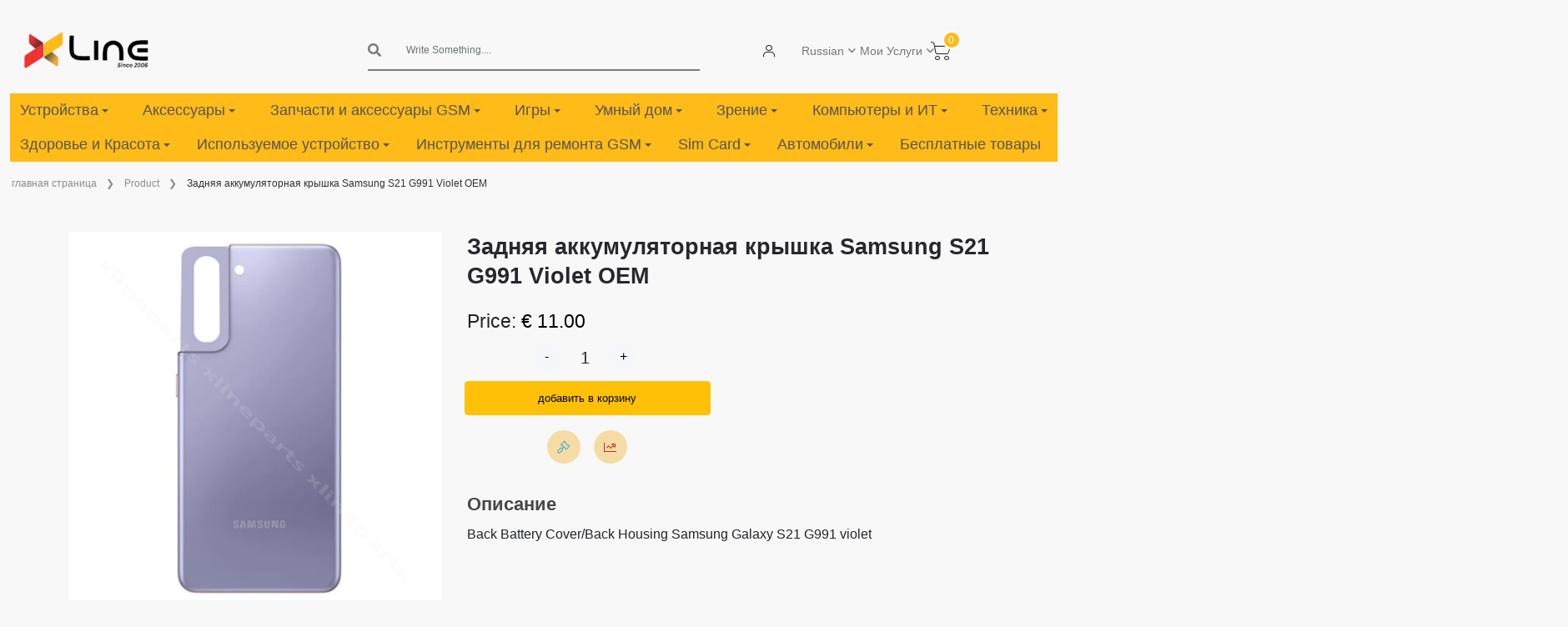

--- FILE ---
content_type: text/html; charset=UTF-8
request_url: https://xlineparts.com/ru/product/537?name=zadniaia-kryska-akkumuliatornogo-otseka-samsung-s21-g991-fioletovaia
body_size: 55851
content:
<!DOCTYPE html>
<html>

<head>
    <meta charset="utf-8">
<meta name="viewport" content="width=device-width, initial-scale=1, shrink-to-fit=no">
<meta name="keywords" content="mobile parts, parts supplier, mobile parts limassol Cyprus, supplier limassol Cyprus">
<meta name="author" content="XlineParts">


<meta name="robots" content="index, follow">

        <meta name="description" content="Back Battery Cover/Back Housing Samsung Galaxy S21 G991 violet">

    <!-- Open Graph meta tags for social media sharing -->
    <meta property="og:title" content="Задняя аккумуляторная крышка Samsung S21 G991 Violet OEM">
    <meta property="og:description" content="Back Battery Cover/Back Housing Samsung Galaxy S21 G991 violet">
    <meta property="og:image"
          content="https://xlineparts.com/storage/images/products/1711192168_1722.jpg">

    <title>Задняя аккумуляторная крышка Samsung S21 G991 Violet OEM |  Xline Parts</title>
    <link rel="shortcut icon" type="image/png" href="https://xlineparts.com/images/favicon.ico">
    <link rel="icon" type="image/x-icon" href="https://xlineparts.com/images/favicon.ico">


    <meta name="csrf-token" content="4k98N2ojev1hu2bWPcBleGD2uirqwDGuCMQqvR5K">


    <link rel="stylesheet" href="https://xlineparts.com/css/plugins/bootstrap.min.css">
<link rel="stylesheet" href="https://xlineparts.com/css/plugins/font-awesome.css">

<link rel="stylesheet" href="https://xlineparts.com/css/plugins/flaticon/flaticon.css">
<link rel="stylesheet" href="https://xlineparts.com/css/plugins/jquery-ui.min.css">
<link rel="stylesheet" href="https://xlineparts.com/css/plugins/sal.css">
<link rel="stylesheet" href="https://xlineparts.com/css/plugins/magnific-popup.css">
<link rel="stylesheet" href="https://xlineparts.com/css/plugins/sweetalert2.css">
<link href="https://cdn.jsdelivr.net/npm/select2@4.1.0-rc.0/dist/css/select2.min.css" rel="stylesheet"/>
<link rel="stylesheet"
      href="https://cdn.jsdelivr.net/npm/select2-bootstrap-5-theme@1.3.0/dist/select2-bootstrap-5-theme.min.css"/>
<link rel="stylesheet" href="https://xlineparts.com/css/plugins/form-validation.css" />
<link rel="stylesheet" href="https://xlineparts.com/css/plugins/base.css">

<link rel="stylesheet" href="https://xlineparts.com/css/plugins/quill/typography.css">

<link rel="stylesheet" href="https://xlineparts.com/css/frontend/style.css">
<link rel="stylesheet" href="https://xlineparts.com/css/frontend/header.css">
<link rel="stylesheet" href="https://xlineparts.com/css/frontend/main-nav.css">
<link rel="stylesheet" href="https://vadikom.github.io/smartmenus/src/css/sm-core-css.css">
<link rel="stylesheet" href="https://vadikom.github.io/smartmenus/src/css/sm-clean/sm-clean.css">
<link rel="stylesheet" href="https://xlineparts.com/css/frontend/home.css">
<link rel="stylesheet" href="https://xlineparts.com/css/frontend/product-card-list.css"/>





    <script>
        function showTimer(timer, product_id) {
            var timer;

            var compareDate = new Date(timer);
            compareDate.setDate(compareDate.getDate());

            timer = setInterval(function () {
                timeBetweenDates(compareDate, product_id);
            }, 1000);
        }

        function timeBetweenDates(toDate, product_id) {

            var dateEntered = toDate;
            var now = new Date();
            var difference = dateEntered.getTime() - now.getTime();

            if (difference <= 0) {

                // Timer done
                clearInterval(timer);

            } else {

                var seconds = Math.floor(difference / 1000);
                var minutes = Math.floor(seconds / 60);
                var hours = Math.floor(minutes / 60);
                var days = Math.floor(hours / 24);

                hours %= 24;
                minutes %= 60;
                seconds %= 60;
                days_in_hours = days * 24
                $("#" + product_id + "-days").text(days);
                $("#" + product_id + "-hours").text(hours + 'hrs');
                $("#" + product_id + "-minutes").text(minutes + 'min');
                $("#" + product_id + "-seconds").text(seconds + 'sec');
            }
        }
    </script>
    <script>
        !function(f,b,e,v,n,t,s)
        {if(f.fbq)return;n=f.fbq=function(){n.callMethod?
        n.callMethod.apply(n,arguments):n.queue.push(arguments)};
        if(!f._fbq)f._fbq=n;n.push=n;n.loaded=!0;n.version='2.0';
        n.queue=[];t=b.createElement(e);t.async=!0;
        t.src=v;s=b.getElementsByTagName(e)[0];
        s.parentNode.insertBefore(t,s)}(window, document,'script',
        'https://connect.facebook.net/en_US/fbevents.js');
        fbq('init', '1936357863336543');
        fbq('track', 'PageView');
      </script>
      <noscript>
        <img height="1" width="1" style="display:none"
             src="https://www.facebook.com/tr?id=1936357863336543&ev=PageView&noscript=1"/>
      </noscript>
    <style>
        body.sticky-header {
            display: flex;
            flex-direction: column;
            min-height: 100vh;
        }
        body.sticky-header main.container-fluid {
            flex: 1 0 auto;
        }
        body.sticky-header footer.axil-footer-area {
            flex-shrink: 0;
        }
    </style>
</head>
<div id="news-bar" class='d-none'>
  <div class="text-center"><a class="d-none" id="news-bar-div" href="#"></a></div>
    <div dir="ltr" class="d-none marquee" id="news-bar-marquee" >  </div>
</div>

<body class="sticky-header newsletter-popup-modal" lang="ru">
<a href="#top" class="back-to-top" id="backto-top"><i class="fal fa-arrow-up"></i></a>
<header class="container-fluid">
        <div class="row logo-section">
    <div class="col-12 col-sm-12 col-md-2 col-lg-2 header-logo">
        <button class="navbar-toggler hidden-laptop" type="button" data-bs-toggle="modal"
                data-bs-target="#burgerMenuModal">
            <i class="bi bi-list"></i>
        </button>
        <a href="https://xlineparts.com/ru">
            <img src="https://xlineparts.com/images/logo.png" width="150px" alt="XLINE LOGO">
        </a>
    </div>
    <div class="col-lg-2 text-start align-items-center justify-content-center d-flex"
         style="font-size: 14px; font-weight: bold">
            </div>
    <!-- web search -->
    <div class="col-8 col-md-8 col-lg-4 header-search hidden-mobile hidden-tablet">
        <form action="https://xlineparts.com/ru/search-product" class="search-form">
            <div class="input-group">
                <i class="fas fa-search"></i>

                <input type="search" autocomplete="off" class="form-control search-icon prod-search" name="q"
                       value=""
                       placeholder="Write Something....">
                
                <ul class="dropdown-menu search-dropdown">
                </ul>
            </div>
        </form>
    </div>

    <!-- header icon -->
    <div class="col-sm-12 col-md-8 col-lg-3  v-center text-end header-icons">
        <nav class="navbar navbar-expand-lg navbar-dark">
            <div class="header-action">
                <ul class="action-list">
                    <li class="axil-search hidden-laptop">
                        <a href="javascript:void(0)" class="header-search-icon" title="Search" data-bs-toggle="modal"
                           data-bs-target="#burgerMenuModal">
                            <i class="flaticon-magnifying-glass"></i>
                        </a>
                    </li>
                                                                <li class="my-account" data-route="https://xlineparts.com/ru/profile">
                            <a class="profile-icon" href="#" data-route="https://xlineparts.com/ru/profile">
                                <i class="flaticon-person"></i>
                            </a>
                            <div class="row auth new-auth-login text-start d-none ">
                                <div class="col-12 m-auto auth-container">
                                    <form method="POST" action="https://xlineparts.com/ru/login" class="signin-form">
                                        <input type="hidden" name="_token" value="4k98N2ojev1hu2bWPcBleGD2uirqwDGuCMQqvR5K" autocomplete="off">                                        <div class="mb-3 col-12">
                                            <label for="exampleInputEmail1"
                                                   class="form-label">Адрес электронной почты</label>
                                            <input type="email" name="email" class="form-control"
                                                   id="exampleInputEmail1"
                                                   aria-describedby="emailHelp">
                                        </div>
                                        <div class="mb-3 col-12">
                                            <label for="password" class="form-label">Пароль</label>
                                            <div class="input-group w-100 input-group-merge">
                                                <input type="password" required="required" name="password" id="password"
                                                       class="controls form-control" autocomplete="new-password">
                                                <span class="input-group-text cursor-pointer form-password-toggle"
                                                      data-name="password">
                                                <i class="fa fa-eye form-password-toggle-eye-password"></i>
                                            </span>
                                            </div>
                                            <label id="password-error" class="is-invalid" for="password"
                                                   style="display: none;"></label>
                                        </div>

                                        <div class="form-text mb-3">
                                            <a href="https://xlineparts.com/ru/forget">Напомнить пароль</a>
                                        </div>

                                        <button type="submit" class="btn btn-warning">Войти.</button>

                                        <div class="form-text mt-3">У вас нет аккаунта?
                                            <b><a href="https://xlineparts.com/ru/register">Новый аккаунт (Зарегистрироваться)</a></b>
                                        </div>

                                    </form>
                                </div>
                            </div>

                            
                        </li>
                                        <div class="header-top-dropdown d-flex align-items-center gap-2">
                        <div class="dropdown">
                            <button class="dropdown-toggle" type="button" data-bs-toggle="dropdown"
                                    aria-expanded="false">
                                                                    Russian
                                                            </button>
                            <ul class="dropdown-menu dropdown-menu-end">
                                <li>
                                    <a class="dropdown-item" href="https://xlineparts.com/ru/change-language/en">
                                        <img src="https://xlineparts.com/images/frontend/usa.png" alt="usa flag" width="20px"/>
                                        English
                                    </a>
                                </li>
                                <li>
                                    <a class="dropdown-item" href="https://xlineparts.com/ru/change-language/el">
                                        <img src="https://xlineparts.com/images/frontend/greece.png" alt="greece flag"
                                             width="20px"/>
                                        Greek
                                    </a>
                                </li>
                                <li>
                                    <a class="dropdown-item" href="https://xlineparts.com/ru/change-language/ru">
                                        <img src="https://xlineparts.com/images/frontend/russia.png" alt="russia flag"
                                             width="20px"/>
                                        Russian
                                    </a>
                                </li>
                            </ul>
                        </div>
                        <div class="dropdown">
                            <button class="dropdown-toggle" type="button" data-bs-toggle="dropdown"
                                    aria-expanded="false">
                                Мои Услуги
                            </button>
                            <ul class="dropdown-menu dropdown-menu-end">
                                <li>
                                    <a class="dropdown-item" href="https://xlineparts.com/ru/maintenance-request/search">
                                        <i class="icon-maintenance me-2"></i>

                                        Device Repair Status
                                    </a>
                                </li>

                                                                    <li>
                                        <a class="dropdown-item" href="https://xlineparts.com/ru/maintenance-request/create">
                                            <i class="fas fa-plus-circle me-2"></i>Maintenance Request
                                        </a>
                                    </li>
                                
                                
                                
                                
                                
                                                            </ul>
                        </div>
                        
                    </div>
                    <li class="shopping-cart" id="fixedCart">
                        <a href="#" class="cart-dropdown-btn" data-route="https://xlineparts.com/ru/basket">
                            <span class="cart-count">0</span>
                            <i class="flaticon-shopping-cart"></i>
                        </a>
                    </li>
                </ul>
            </div>
        </nav>
    </div>
    <div class="modal" tabindex="-1" id="add-item-not-found-modal">
    <div class="modal-dialog modal-xl">
        <div class="modal-content">
            <div class="modal-header">
                <h5 class="modal-title">Поиск товаров, которых нет в списке</h5>
                <button type="button" class="btn-close" data-bs-dismiss="modal" aria-label="Close"></button>
            </div>
            <div class="modal-body">
                <div class="col-sm-12 col-md-6">
                <form class="connot-find-form form-validate" method="post" action="https://xlineparts.com/ru/custom-parts"
                      enctype="multipart/form-data">
                    <input type="hidden" name="_token" value="4k98N2ojev1hu2bWPcBleGD2uirqwDGuCMQqvR5K" autocomplete="off">                    <div class="row form-group ">
                        <div class="col-6">
                            <div class="mb-3">
                                <label for="exampleInputEmail23" class="form-label">
                                    Тип</label>
                                <select required="required" name="device_type" id="device_type"
                                        class="select_type form-control">
                                                                            <option value="6">Devices </option>
                                                                            <option value="0">Parts Maintenance </option>
                                                                            <option value="3">Battery </option>
                                                                            <option value="7">Accessories </option>
                                                                            <option value="8">Tools </option>
                                                                            <option value="5">Other </option>
                                                                    </select>
                            </div>
                        </div>
                        <div class="col-6">
                            <div class="mb-3">
                                <label class="form-label">Название предмета</label>
                                <input required="required" type="text" name="product_name" id="product_name"
                                       class="controls form-control ">
                            </div>
                        </div>
                        <div class="col-12">
                            <div class="mb-3">
                                <label class="form-label">количество</label>
                                <input type="number" required="required" name="quantity" id="quantity"
                                       class="form-control" value="1" min="1" max="999999">
                            </div>
                        </div>
                                                <div class="col-12">
                            <div class="mb-3">
                                <label for="" class="form-label">Описание</label>
                                <textarea class="form-control" name="description"> </textarea>
                            </div>
                        </div>
                        <div class="col-6">
                            <div class="mb-3">
                                <label for="formFile" class="form-label">Загрузить картинку</label>
                                <input class="form-control" name="images[]" type="file" id="formFile" multiple>
                            </div>
                        </div>

                    </div>
                    <div class="col-12 col-md-6 col-lg-6 mt-3 margin-end">
                        <button type="button" class="btn btn-warning color-white w-100 connot-find-form-button">
                            Отправить
                        </button>
                    </div>
                </form>
                </div>
                <div class="col-12">
                    <br/>
                    <br/>
                    <br/>
                    <div class="table-responsive table-bordered">
                        <table class="table table-bordered">
                            <thead>
                            <tr>
                                <th scope="col" style="background-color: #ddd">Дата</th>
                                <th scope="col" style="background-color: #ddd">Тип</th>
                                <th scope="col" style="background-color: #ddd">количество</th>
                                                                <th scope="col" style="background-color: #ddd">Название предмета</th>
                                <th scope="col" style="background-color: #ddd">Ориентировочная цена</th>
                                <th scope="col" style="background-color: #ddd">Описание</th>
                                <th scope="col" style="background-color: #ddd">Статус</th>
                                <th scope="col" style="background-color: #ddd">Доступно в</th>
                                <th scope="col" style="background-color: #ddd">Заметка</th>
                                <th scope="col" style="background-color: #ddd"></th>
                            </tr>
                            </thead>
                            <tbody class='custom-parts-data'>

                            </tbody>
                        </table>
                    </div>
                </div>
            </div>

        </div>
    </div>
</div>

    <div class="modal fade p-0 " id="burgerMenuModal" tabindex="-1" role="dialog" aria-labelledby="burgerMenuModalLabel"
         aria-hidden="true">
        <div class="modal-dialog modal-fullscreen" role="document">
            <div class="modal-content">
                <div class="modal-header">
                    <a class="modal-title" href="https://xlineparts.com/ru">
                        <img src="https://xlineparts.com/images/logo.png" width="150px" alt="XLINE LOGO">
                    </a>
                    <button type="button" class="btn-close" data-bs-dismiss="modal" aria-label="Close"></button>
                </div>
                <div class="modal-body">
                    <form action="https://xlineparts.com/ru/search-product" class="search-form">
                        <div class="input-group burger-search">
                            <i class="fas fa-search"></i>
                            <input type="search" autocomplete="off" class="form-control search-icon prod-search"
                                   name="q"
                                   value="" placeholder="Write Something....">
                            <ul class="dropdown-menu search-dropdown">
                            </ul>
                        </div>
                    </form>
                </div>
                <div class="modal-footer">
                </div>
            </div>
        </div>
    </div>

    
</div>

    <nav class="main-nav" role="navigation"  style="background-color: #ffbb17;">
    <input id="main-menu-state" type="checkbox" />
    <label class="main-menu-btn" for="main-menu-state">
        <span class="main-menu-btn-icon"></span>
    </label>

    <ul id="main-menu" class="sm sm-clean"   style="background-color: #ffbb17;">
                                                                                        <li>
    <a href="https://xlineparts.com/ru/subcategory/devices-1598">Устройства</a>
            <ul>
                                            <li>
    <a href="https://xlineparts.com/ru/subcategory/mobile">мобильный</a>
            <ul>
                                            <li>
    <a href="https://xlineparts.com/ru/subcategory/apple-9957">Яблоко айфон</a>
            <ul>
                                            <li>
    <a href="https://xlineparts.com/ru/subcategory/air-6345">~ Воздух</a>
            <ul>
                                            <li>
    <a href="https://xlineparts.com/ru/subcategory/air-1598">Воздух</a>
    </li>
                    </ul>
    </li>
                                            <li>
    <a href="https://xlineparts.com/ru/subcategory/17-707">~ 17</a>
            <ul>
                                            <li>
    <a href="https://xlineparts.com/ru/subcategory/17-pro-max-4551">17 Pro Max</a>
    </li>
                                            <li>
    <a href="https://xlineparts.com/ru/subcategory/17-pro-109">17 Pro</a>
    </li>
                                            <li>
    <a href="https://xlineparts.com/ru/subcategory/17-2931">17</a>
    </li>
                    </ul>
    </li>
                                            <li>
    <a href="https://xlineparts.com/ru/subcategory/16-3045">~16</a>
            <ul>
                                            <li>
    <a href="https://xlineparts.com/ru/subcategory/16-pro-max">16 Про Макс</a>
    </li>
                                                                                <li>
    <a href="https://xlineparts.com/ru/subcategory/16-plus">16 Плюс</a>
    </li>
                                            <li>
    <a href="https://xlineparts.com/ru/subcategory/16-5196">16</a>
    </li>
                                                        </ul>
    </li>
                                            <li>
    <a href="https://xlineparts.com/ru/subcategory/15-9117">15</a>
    </li>
                                            <li>
    <a href="https://xlineparts.com/ru/subcategory/14-1827">14</a>
    </li>
                                                        </ul>
    </li>
                                            <li>
    <a href="https://xlineparts.com/ru/subcategory/samsung-5653">Samsung Galaxy</a>
            <ul>
                                            <li>
    <a href="https://xlineparts.com/ru/subcategory/series-galaxy-a">~А</a>
            <ul>
                                            <li>
    <a href="https://xlineparts.com/ru/subcategory/a56-5g-a566-6772">A56 5G A566</a>
    </li>
                                            <li>
    <a href="https://xlineparts.com/ru/subcategory/a36-5g-a366-822">A36 5G A366</a>
    </li>
                                            <li>
    <a href="https://xlineparts.com/ru/subcategory/a26-5g-a266-3899">A26 5G A266</a>
    </li>
                                            <li>
    <a href="https://xlineparts.com/ru/subcategory/a17-5g">A17 5G</a>
    </li>
                                            <li>
    <a href="https://xlineparts.com/ru/subcategory/a17-4g">A17 4G</a>
    </li>
                                            <li>
    <a href="https://xlineparts.com/ru/subcategory/a16-5g">А16 5G</a>
    </li>
                                            <li>
    <a href="https://xlineparts.com/ru/subcategory/a16-4g">А16 4G</a>
    </li>
                    </ul>
    </li>
                                            <li>
    <a href="https://xlineparts.com/ru/subcategory/series-galaxy-s">~С</a>
            <ul>
                                            <li>
    <a href="https://xlineparts.com/ru/subcategory/s25">С25</a>
            <ul>
                                            <li>
    <a href="https://xlineparts.com/ru/subcategory/s25-ultra">S25 Ультра</a>
    </li>
                                                                                <li>
    <a href="https://xlineparts.com/ru/subcategory/s25-8771">С25</a>
    </li>
                    </ul>
    </li>
                                                        </ul>
    </li>
                                            <li>
    <a href="https://xlineparts.com/ru/subcategory/series-galaxy-z-fold">~ Z-сгиб</a>
            <ul>
                                            <li>
    <a href="https://xlineparts.com/ru/subcategory/z-fold7">Z fold7</a>
    </li>
                    </ul>
    </li>
                                            <li>
    <a href="https://xlineparts.com/ru/subcategory/series-galaxy-z-flip">~Z Flip</a>
            <ul>
                                            <li>
    <a href="https://xlineparts.com/ru/subcategory/z-flip7">Z flip7</a>
    </li>
                    </ul>
    </li>
                                            <li>
    <a href="https://xlineparts.com/ru/subcategory/series-galaxy-xcover">~Xcover</a>
            <ul>
                                            <li>
    <a href="https://xlineparts.com/ru/subcategory/xcover-7">Xcover 7</a>
    </li>
                    </ul>
    </li>
                    </ul>
    </li>
                                            <li>
    <a href="https://xlineparts.com/ru/subcategory/xiaomi-2977">Сяоми</a>
            <ul>
                                            <li>
    <a href="https://xlineparts.com/ru/subcategory/poco">~Поко</a>
            <ul>
                                            <li>
    <a href="https://xlineparts.com/ru/subcategory/c85">C85</a>
    </li>
                                            <li>
    <a href="https://xlineparts.com/ru/subcategory/f7">F7</a>
    </li>
                                            <li>
    <a href="https://xlineparts.com/ru/subcategory/f7-pro-5g">F7 Про 5G</a>
    </li>
                                            <li>
    <a href="https://xlineparts.com/ru/subcategory/f8-pro">F8 Про 5G</a>
    </li>
                                            <li>
    <a href="https://xlineparts.com/ru/subcategory/m7-4g-9748">М7 4G</a>
    </li>
                                            <li>
    <a href="https://xlineparts.com/ru/subcategory/m7-pro">М7 Про</a>
    </li>
                                                                                            </ul>
    </li>
                                            <li>
    <a href="https://xlineparts.com/ru/subcategory/redmi">~ Редми</a>
            <ul>
                                            <li>
    <a href="https://xlineparts.com/ru/subcategory/15-5g-520">15 5G</a>
    </li>
                                            <li>
    <a href="https://xlineparts.com/ru/subcategory/15-4g-6455">15 4G</a>
    </li>
                                            <li>
    <a href="https://xlineparts.com/ru/subcategory/15c-5g-302">15C 5G</a>
    </li>
                                            <li>
    <a href="https://xlineparts.com/ru/subcategory/15c-4g-7212">15C 4G</a>
    </li>
                                            <li>
    <a href="https://xlineparts.com/ru/subcategory/a5-5g">A5 4G</a>
    </li>
                                                        </ul>
    </li>
                                            <li>
    <a href="https://xlineparts.com/ru/subcategory/redmi-note">~ Редми Примечание</a>
            <ul>
                                            <li>
    <a href="https://xlineparts.com/ru/subcategory/15-pro-plus-5g">15 Про Плюс 5G</a>
    </li>
                                            <li>
    <a href="https://xlineparts.com/ru/subcategory/15-pro-5g">15 Про 5G</a>
    </li>
                                            <li>
    <a href="https://xlineparts.com/ru/subcategory/15-5g-7443">15 5G</a>
    </li>
                                            <li>
    <a href="https://xlineparts.com/ru/subcategory/15-4g-3909">15 4G</a>
    </li>
                                            <li>
    <a href="https://xlineparts.com/ru/subcategory/14-pro-5g">14 Про 5G</a>
    </li>
                                            <li>
    <a href="https://xlineparts.com/ru/subcategory/14-pro-4g">14 Про 4G</a>
    </li>
                                            <li>
    <a href="https://xlineparts.com/ru/subcategory/14-5g">14 5G</a>
    </li>
                                            <li>
    <a href="https://xlineparts.com/ru/subcategory/14-4g">14 4G</a>
    </li>
                    </ul>
    </li>
                    </ul>
    </li>
                                                                                <li>
    <a href="https://xlineparts.com/ru/subcategory/nokia">Нокиа</a>
            <ul>
                                                                                <li>
    <a href="https://xlineparts.com/ru/subcategory/105">105</a>
    </li>
                    </ul>
    </li>
                    </ul>
    </li>
                                            <li>
    <a href="https://xlineparts.com/ru/subcategory/tablet-2752">Таблетка</a>
            <ul>
                                            <li>
    <a href="https://xlineparts.com/ru/subcategory/apple-6608">Apple iPad</a>
            <ul>
                                                                                                                    <li>
    <a href="https://xlineparts.com/ru/subcategory/ipad">~iPad</a>
            <ul>
                                            <li>
    <a href="https://xlineparts.com/ru/subcategory/11-2025">11 &quot;(2025)</a>
    </li>
                                                        </ul>
    </li>
                    </ul>
    </li>
                                            <li>
    <a href="https://xlineparts.com/ru/subcategory/samsung-4919">Samsung Galaxy</a>
            <ul>
                                            <li>
    <a href="https://xlineparts.com/ru/subcategory/s-3444">~ Вкладка S</a>
            <ul>
                                            <li>
    <a href="https://xlineparts.com/ru/subcategory/s10-fe-plus">S10 FE Плюс</a>
    </li>
                                            <li>
    <a href="https://xlineparts.com/ru/subcategory/s10-fe">S10 ФЭ</a>
    </li>
                                            <li>
    <a href="https://xlineparts.com/ru/subcategory/s10-lite">С10 Lite</a>
    </li>
                    </ul>
    </li>
                                            <li>
    <a href="https://xlineparts.com/ru/subcategory/-7955">~Вкладка А</a>
            <ul>
                                            <li>
    <a href="https://xlineparts.com/ru/subcategory/a11-plus">А11 Plus</a>
    </li>
                                            <li>
    <a href="https://xlineparts.com/ru/subcategory/a11">А11</a>
    </li>
                                                                                            </ul>
    </li>
                    </ul>
    </li>
                                            <li>
    <a href="https://xlineparts.com/ru/subcategory/xiaomi-2215">Сяоми</a>
            <ul>
                                            <li>
    <a href="https://xlineparts.com/ru/subcategory/redmi-7449">Редми</a>
            <ul>
                                            <li>
    <a href="https://xlineparts.com/ru/subcategory/pad-2-pro">Площадка 2</a>
    </li>
                                            <li>
    <a href="https://xlineparts.com/ru/subcategory/pad-pro-8538">Пад Про</a>
    </li>
                                                                                            </ul>
    </li>
                    </ul>
    </li>
                                            <li>
    <a href="https://xlineparts.com/ru/subcategory/lenovo-5594">Вкладка Lenovo</a>
            <ul>
                                            <li>
    <a href="https://xlineparts.com/ru/subcategory/idea-tab">Идея вкладка</a>
    </li>
                                                        </ul>
    </li>
                    </ul>
    </li>
                                            <li>
    <a href="https://xlineparts.com/ru/subcategory/watch-899">Смотреть</a>
            <ul>
                                            <li>
    <a href="https://xlineparts.com/ru/subcategory/apple-3425">Яблоко</a>
            <ul>
                                            <li>
    <a href="https://xlineparts.com/ru/subcategory/series-11">Серия 11</a>
    </li>
                                            <li>
    <a href="https://xlineparts.com/ru/subcategory/se-3">SE 3</a>
    </li>
                                                                                            </ul>
    </li>
                                            <li>
    <a href="https://xlineparts.com/ru/subcategory/samsung-6833">Samsung</a>
            <ul>
                                            <li>
    <a href="https://xlineparts.com/ru/subcategory/fit-3">Подходит 3</a>
    </li>
                                                                                                                                                                                                        </ul>
    </li>
                                            <li>
    <a href="https://xlineparts.com/ru/subcategory/hoco-4892">Хоко</a>
    </li>
                                                                                                                                </ul>
    </li>
                                                        </ul>
    </li>
                                <li>
    <a href="https://xlineparts.com/ru/subcategory/gsm-accessories">Аксессуары</a>
            <ul>
                                            <li>
    <a href="https://xlineparts.com/ru/subcategory/cases">Случаи</a>
            <ul>
                                            <li>
    <a href="https://xlineparts.com/ru/subcategory/phone">Phone</a>
            <ul>
                                            <li>
    <a href="https://xlineparts.com/ru/subcategory/apple-iphone">Яблоко айфон</a>
            <ul>
                                            <li>
    <a href="https://xlineparts.com/ru/subcategory/air-9535">~ Воздух</a>
            <ul>
                                            <li>
    <a href="https://xlineparts.com/ru/subcategory/17-air-9087">Воздух</a>
    </li>
                    </ul>
    </li>
                                            <li>
    <a href="https://xlineparts.com/ru/subcategory/17-6440">~ 17</a>
            <ul>
                                            <li>
    <a href="https://xlineparts.com/ru/subcategory/17-pro-max-8987">17 Pro Max</a>
    </li>
                                            <li>
    <a href="https://xlineparts.com/ru/subcategory/17-pro-5751">17 Pro</a>
    </li>
                                            <li>
    <a href="https://xlineparts.com/ru/subcategory/17-7996">17</a>
    </li>
                    </ul>
    </li>
                                            <li>
    <a href="https://xlineparts.com/ru/subcategory/16-8539">~16</a>
            <ul>
                                            <li>
    <a href="https://xlineparts.com/ru/subcategory/16-pro-max-6344">16 Про Макс</a>
    </li>
                                            <li>
    <a href="https://xlineparts.com/ru/subcategory/16-pro-3247">16 Про</a>
    </li>
                                            <li>
    <a href="https://xlineparts.com/ru/subcategory/16-plus-9967">16 Плюс</a>
    </li>
                                            <li>
    <a href="https://xlineparts.com/ru/subcategory/16-6671">16</a>
    </li>
                                            <li>
    <a href="https://xlineparts.com/ru/subcategory/16e">16e</a>
    </li>
                    </ul>
    </li>
                                            <li>
    <a href="https://xlineparts.com/ru/subcategory/15-6069">~15</a>
            <ul>
                                            <li>
    <a href="https://xlineparts.com/ru/subcategory/15-pro-max-809">15 Про Макс</a>
    </li>
                                            <li>
    <a href="https://xlineparts.com/ru/subcategory/15-pro-4205">15 Про</a>
    </li>
                                            <li>
    <a href="https://xlineparts.com/ru/subcategory/15-plus-8492">15 Плюс</a>
    </li>
                                            <li>
    <a href="https://xlineparts.com/ru/subcategory/15-816">15</a>
    </li>
                    </ul>
    </li>
                                            <li>
    <a href="https://xlineparts.com/ru/subcategory/14">~14</a>
            <ul>
                                            <li>
    <a href="https://xlineparts.com/ru/subcategory/14-pro-max">14 Про Макс</a>
    </li>
                                            <li>
    <a href="https://xlineparts.com/ru/subcategory/14-pro">14 Про</a>
    </li>
                                            <li>
    <a href="https://xlineparts.com/ru/subcategory/14-plus">14 Плюс</a>
    </li>
                                            <li>
    <a href="https://xlineparts.com/ru/subcategory/14-3722">14</a>
    </li>
                    </ul>
    </li>
                                            <li>
    <a href="https://xlineparts.com/ru/subcategory/13-4117">~13</a>
            <ul>
                                            <li>
    <a href="https://xlineparts.com/ru/subcategory/13-pro-max-2081">13 Про Макс</a>
    </li>
                                            <li>
    <a href="https://xlineparts.com/ru/subcategory/13-pro-4012">13 Про</a>
    </li>
                                            <li>
    <a href="https://xlineparts.com/ru/subcategory/13-7035">13</a>
    </li>
                                                        </ul>
    </li>
                                            <li>
    <a href="https://xlineparts.com/ru/subcategory/12-3343">~12</a>
            <ul>
                                            <li>
    <a href="https://xlineparts.com/ru/subcategory/12-pro-max-6474">12 Pro Max</a>
    </li>
                                            <li>
    <a href="https://xlineparts.com/ru/subcategory/12-pro-4905">12 Про</a>
    </li>
                                            <li>
    <a href="https://xlineparts.com/ru/subcategory/12-4816">12</a>
    </li>
                                                        </ul>
    </li>
                                            <li>
    <a href="https://xlineparts.com/ru/subcategory/11-8001">~11</a>
            <ul>
                                            <li>
    <a href="https://xlineparts.com/ru/subcategory/11-pro-max-2521">11 Про Макс</a>
    </li>
                                                                                <li>
    <a href="https://xlineparts.com/ru/subcategory/11-1639">11</a>
    </li>
                    </ul>
    </li>
                                            <li>
    <a href="https://xlineparts.com/ru/subcategory/x-3297">~X</a>
            <ul>
                                            <li>
    <a href="https://xlineparts.com/ru/subcategory/xs-max-5631">XS Макс</a>
    </li>
                                            <li>
    <a href="https://xlineparts.com/ru/subcategory/xs-3781">XS</a>
    </li>
                                            <li>
    <a href="https://xlineparts.com/ru/subcategory/xr-2580">XR</a>
    </li>
                                            <li>
    <a href="https://xlineparts.com/ru/subcategory/x-5975">Икс</a>
    </li>
                    </ul>
    </li>
                                            <li>
    <a href="https://xlineparts.com/ru/subcategory/8-6247">~8</a>
            <ul>
                                            <li>
    <a href="https://xlineparts.com/ru/subcategory/8-plus-5295">8 Плюс</a>
    </li>
                                            <li>
    <a href="https://xlineparts.com/ru/subcategory/8-5202">8</a>
    </li>
                    </ul>
    </li>
                                            <li>
    <a href="https://xlineparts.com/ru/subcategory/7-8087">~7</a>
            <ul>
                                            <li>
    <a href="https://xlineparts.com/ru/subcategory/7-plus-6304">7 Plus</a>
    </li>
                                            <li>
    <a href="https://xlineparts.com/ru/subcategory/7-4216">7</a>
    </li>
                    </ul>
    </li>
                                                                                <li>
    <a href="https://xlineparts.com/ru/subcategory/se-3186">~ЮВ</a>
            <ul>
                                                                                <li>
    <a href="https://xlineparts.com/ru/subcategory/se-2020">SE (2020)</a>
    </li>
                    </ul>
    </li>
                    </ul>
    </li>
                                            <li>
    <a href="https://xlineparts.com/ru/subcategory/samsung-galaxy">Samsung Galaxy</a>
            <ul>
                                            <li>
    <a href="https://xlineparts.com/ru/subcategory/a">~А</a>
            <ul>
                                            <li>
    <a href="https://xlineparts.com/ru/subcategory/a04s-1978">А04с А047</a>
    </li>
                                            <li>
    <a href="https://xlineparts.com/ru/subcategory/a05s-297">А05с А057</a>
    </li>
                                            <li>
    <a href="https://xlineparts.com/ru/subcategory/a10s-a107-9429">А10с А107</a>
    </li>
                                            <li>
    <a href="https://xlineparts.com/ru/subcategory/a12-a125a127">А12 А125/А127</a>
    </li>
                                            <li>
    <a href="https://xlineparts.com/ru/subcategory/a13-5g-a136">А13 5Г А136</a>
    </li>
                                            <li>
    <a href="https://xlineparts.com/ru/subcategory/a13-a135a137">A13 A135/A137</a>
    </li>
                                            <li>
    <a href="https://xlineparts.com/ru/subcategory/a14-a145">А14 4Г А145</a>
    </li>
                                            <li>
    <a href="https://xlineparts.com/ru/subcategory/a14-5g-a146">А14 5Г А146</a>
    </li>
                                            <li>
    <a href="https://xlineparts.com/ru/subcategory/a15-4g-a155">А15 4Г А155</a>
    </li>
                                            <li>
    <a href="https://xlineparts.com/ru/subcategory/a15-5g-a156">А15 5Г А156</a>
    </li>
                                            <li>
    <a href="https://xlineparts.com/ru/subcategory/a16-4g-a165">А16 4Г А165</a>
    </li>
                                            <li>
    <a href="https://xlineparts.com/ru/subcategory/a16-5g-a166">А16 5Г А166</a>
    </li>
                                            <li>
    <a href="https://xlineparts.com/ru/subcategory/a17-4g-1880">A17 4G A175</a>
    </li>
                                            <li>
    <a href="https://xlineparts.com/ru/subcategory/a17-5g-a176-8682">A17 5G A176</a>
    </li>
                                            <li>
    <a href="https://xlineparts.com/ru/subcategory/a20e-a202">А20е А202</a>
    </li>
                                            <li>
    <a href="https://xlineparts.com/ru/subcategory/a21s">А21с А217</a>
    </li>
                                                                                <li>
    <a href="https://xlineparts.com/ru/subcategory/a22-5g-a225">А22 5Г А226</a>
    </li>
                                            <li>
    <a href="https://xlineparts.com/ru/subcategory/a23-4g-a235">А23 4Г А235</a>
    </li>
                                            <li>
    <a href="https://xlineparts.com/ru/subcategory/a23-5g-a236">А23 5Г А236</a>
    </li>
                                            <li>
    <a href="https://xlineparts.com/ru/subcategory/a25-a256">А25 А256</a>
    </li>
                                            <li>
    <a href="https://xlineparts.com/ru/subcategory/a26-5g-a266-1592">A26 5G A266</a>
    </li>
                                            <li>
    <a href="https://xlineparts.com/ru/subcategory/a30s-a307-6451">А30с А307</a>
    </li>
                                            <li>
    <a href="https://xlineparts.com/ru/subcategory/a31-a315-4228">А31 А315</a>
    </li>
                                                                                <li>
    <a href="https://xlineparts.com/ru/subcategory/a32-5g-a326">А32 5Г А326</a>
    </li>
                                            <li>
    <a href="https://xlineparts.com/ru/subcategory/a33-a336">А33 А336</a>
    </li>
                                            <li>
    <a href="https://xlineparts.com/ru/subcategory/a34-a346">А34 А346</a>
    </li>
                                            <li>
    <a href="https://xlineparts.com/ru/subcategory/a35-5g-5223">А35 А356</a>
    </li>
                                            <li>
    <a href="https://xlineparts.com/ru/subcategory/a36-5g-a366-1527">A36 5G A366</a>
    </li>
                                            <li>
    <a href="https://xlineparts.com/ru/subcategory/a40-a405">A40 A405</a>
    </li>
                                            <li>
    <a href="https://xlineparts.com/ru/subcategory/a41-a415-1477">А41 А415</a>
    </li>
                                            <li>
    <a href="https://xlineparts.com/ru/subcategory/a50-a505-9257">A50 A505</a>
    </li>
                                            <li>
    <a href="https://xlineparts.com/ru/subcategory/a51-a515-8985">A51 A515</a>
    </li>
                                            <li>
    <a href="https://xlineparts.com/ru/subcategory/a52-a525-1477">А52 А525</a>
    </li>
                                            <li>
    <a href="https://xlineparts.com/ru/subcategory/a52s-a528-6488">А52с А528</a>
    </li>
                                            <li>
    <a href="https://xlineparts.com/ru/subcategory/a53-a536">А53 А536</a>
    </li>
                                            <li>
    <a href="https://xlineparts.com/ru/subcategory/a54-a546">A54 A546</a>
    </li>
                                            <li>
    <a href="https://xlineparts.com/ru/subcategory/a55-5g-8194">А55 А556</a>
    </li>
                                            <li>
    <a href="https://xlineparts.com/ru/subcategory/a56-5g-a566-4221">A56 5G A566</a>
    </li>
                                            <li>
    <a href="https://xlineparts.com/ru/subcategory/a7-2018-a750">A7 (2018) A750</a>
    </li>
                                                                                <li>
    <a href="https://xlineparts.com/ru/subcategory/a71-a715-1085">А71 А715</a>
    </li>
                                            <li>
    <a href="https://xlineparts.com/ru/subcategory/a72-a725-3948">A72 A725</a>
    </li>
                                            <li>
    <a href="https://xlineparts.com/ru/subcategory/a8-plus-2018-a730">А8 Плюс (2018) А730</a>
    </li>
                    </ul>
    </li>
                                            <li>
    <a href="https://xlineparts.com/ru/subcategory/j">~Дж</a>
            <ul>
                                            <li>
    <a href="https://xlineparts.com/ru/subcategory/j7-2017-j730">J7 (2017) J730</a>
    </li>
                                            <li>
    <a href="https://xlineparts.com/ru/subcategory/j7-2016-j710">J7 (2016) J710</a>
    </li>
                    </ul>
    </li>
                                            <li>
    <a href="https://xlineparts.com/ru/subcategory/m">~М</a>
            <ul>
                                            <li>
    <a href="https://xlineparts.com/ru/subcategory/m52-m526-2697">М52 М526</a>
    </li>
                                            <li>
    <a href="https://xlineparts.com/ru/subcategory/m30s-m307-4434">M30s M307</a>
    </li>
                                                                                <li>
    <a href="https://xlineparts.com/ru/subcategory/m21-m215-6503">M21 M215</a>
    </li>
                                            <li>
    <a href="https://xlineparts.com/ru/subcategory/m12-m127-8741">М12 М127</a>
    </li>
                    </ul>
    </li>
                                            <li>
    <a href="https://xlineparts.com/ru/subcategory/note">~Примечание</a>
            <ul>
                                            <li>
    <a href="https://xlineparts.com/ru/subcategory/note-20-ultra-n985">Примечание 20 Ультра N985</a>
    </li>
                    </ul>
    </li>
                                            <li>
    <a href="https://xlineparts.com/ru/subcategory/s">~С</a>
            <ul>
                                            <li>
    <a href="https://xlineparts.com/ru/subcategory/s25-fe-s731-313">S25 FE S731</a>
    </li>
                                            <li>
    <a href="https://xlineparts.com/ru/subcategory/s25-edge-s937">S25 Edge S937</a>
    </li>
                                            <li>
    <a href="https://xlineparts.com/ru/subcategory/s25-ultra-s938-9414">S25 Ultra S938</a>
    </li>
                                            <li>
    <a href="https://xlineparts.com/ru/subcategory/s25-plus-s936-7561">S25 Plus S936</a>
    </li>
                                            <li>
    <a href="https://xlineparts.com/ru/subcategory/s25-s931-1913">S25 S931</a>
    </li>
                                            <li>
    <a href="https://xlineparts.com/ru/subcategory/s24-ultra-s928">S24 Ultra S928</a>
    </li>
                                            <li>
    <a href="https://xlineparts.com/ru/subcategory/s24-fe-s721">S24 FE S721</a>
    </li>
                                            <li>
    <a href="https://xlineparts.com/ru/subcategory/s24-s921">С24 С921</a>
    </li>
                                            <li>
    <a href="https://xlineparts.com/ru/subcategory/s24-plus-s926">С24 Плюс S926</a>
    </li>
                                            <li>
    <a href="https://xlineparts.com/ru/subcategory/s23-ultra-s918">S23 Ultra S918</a>
    </li>
                                            <li>
    <a href="https://xlineparts.com/ru/subcategory/s23-s911">С23 С911</a>
    </li>
                                            <li>
    <a href="https://xlineparts.com/ru/subcategory/s23-plus-s916">С23 Плюс S916</a>
    </li>
                                            <li>
    <a href="https://xlineparts.com/ru/subcategory/s23-fe-s711">S23 FE S711</a>
    </li>
                                            <li>
    <a href="https://xlineparts.com/ru/subcategory/s22-ultra-s908">S22 Ultra S908</a>
    </li>
                                            <li>
    <a href="https://xlineparts.com/ru/subcategory/s22-s901">С22 С901</a>
    </li>
                                            <li>
    <a href="https://xlineparts.com/ru/subcategory/s22-plus-s906">С22 Плюс S906</a>
    </li>
                                            <li>
    <a href="https://xlineparts.com/ru/subcategory/s21-ultra-g998-2357">S21 Ультра G998</a>
    </li>
                                            <li>
    <a href="https://xlineparts.com/ru/subcategory/s21-plus-g996-6031">S21 Plus G996</a>
    </li>
                                            <li>
    <a href="https://xlineparts.com/ru/subcategory/s21-g991-105">С21 G991</a>
    </li>
                                            <li>
    <a href="https://xlineparts.com/ru/subcategory/s21-fe-g990">S21 FE G990</a>
    </li>
                                            <li>
    <a href="https://xlineparts.com/ru/subcategory/s20-ultra-g988">S20 Ультра G988</a>
    </li>
                                            <li>
    <a href="https://xlineparts.com/ru/subcategory/s20-fe-g780g781">S20 FE G780/G781</a>
    </li>
                                            <li>
    <a href="https://xlineparts.com/ru/subcategory/s10-plus-g975">С10 Плюс G975</a>
    </li>
                                            <li>
    <a href="https://xlineparts.com/ru/subcategory/s10-lite-g770-9816">С10 Лайт G770</a>
    </li>
                                            <li>
    <a href="https://xlineparts.com/ru/subcategory/s10-g973">С10 G973</a>
    </li>
                                                                                <li>
    <a href="https://xlineparts.com/ru/subcategory/s8-plus-g955">S8 Plus G955</a>
    </li>
                                                                                <li>
    <a href="https://xlineparts.com/ru/subcategory/s7-g930">С7 G930</a>
    </li>
                    </ul>
    </li>
                                            <li>
    <a href="https://xlineparts.com/ru/subcategory/z-fold">~ Z-сгиб</a>
            <ul>
                                            <li>
    <a href="https://xlineparts.com/ru/subcategory/z-fold6-f956">Z-сгиб6 F956</a>
    </li>
                                            <li>
    <a href="https://xlineparts.com/ru/subcategory/z-fold5-f946">Z Fold5 F946</a>
    </li>
                                            <li>
    <a href="https://xlineparts.com/ru/subcategory/z-fold4-3904">Z Fold4 F936</a>
    </li>
                    </ul>
    </li>
                                            <li>
    <a href="https://xlineparts.com/ru/subcategory/z-flip">~ Z-переворот</a>
            <ul>
                                                                                <li>
    <a href="https://xlineparts.com/ru/subcategory/z-flip5-6015">Z-флип5 F731</a>
    </li>
                                                        </ul>
    </li>
                    </ul>
    </li>
                                            <li>
    <a href="https://xlineparts.com/ru/subcategory/xiaomi-8784">Сяоми</a>
            <ul>
                                            <li>
    <a href="https://xlineparts.com/ru/subcategory/xiaomi-2799">~ Серийный номер</a>
            <ul>
                                            <li>
    <a href="https://xlineparts.com/ru/subcategory/14-ultra">14 Ультра</a>
    </li>
                                            <li>
    <a href="https://xlineparts.com/ru/subcategory/14t">14Т</a>
    </li>
                                            <li>
    <a href="https://xlineparts.com/ru/subcategory/14-9532">14</a>
    </li>
                                                                                <li>
    <a href="https://xlineparts.com/ru/subcategory/13t">13Т</a>
    </li>
                                            <li>
    <a href="https://xlineparts.com/ru/subcategory/13-pro-2132">13 Pro</a>
    </li>
                                            <li>
    <a href="https://xlineparts.com/ru/subcategory/13-lite-7529">13 Лайт</a>
    </li>
                                            <li>
    <a href="https://xlineparts.com/ru/subcategory/13-3919">13</a>
    </li>
                                                                                <li>
    <a href="https://xlineparts.com/ru/subcategory/12t-pro">12T Pro</a>
    </li>
                                            <li>
    <a href="https://xlineparts.com/ru/subcategory/12t">12T</a>
    </li>
                                            <li>
    <a href="https://xlineparts.com/ru/subcategory/12-pro-553">12 Pro</a>
    </li>
                                                        </ul>
    </li>
                                                                                <li>
    <a href="https://xlineparts.com/ru/subcategory/poco-7243">~Серия Поко</a>
            <ul>
                                            <li>
    <a href="https://xlineparts.com/ru/subcategory/x7-pro">X7 Pro</a>
    </li>
                                            <li>
    <a href="https://xlineparts.com/ru/subcategory/x7">X7</a>
    </li>
                                            <li>
    <a href="https://xlineparts.com/ru/subcategory/x6-pro">Х6 Про</a>
    </li>
                                            <li>
    <a href="https://xlineparts.com/ru/subcategory/x6-1594">Х6</a>
    </li>
                                            <li>
    <a href="https://xlineparts.com/ru/subcategory/poco-x5-pro">X5 Pro</a>
    </li>
                                            <li>
    <a href="https://xlineparts.com/ru/subcategory/poco-x5">X5</a>
    </li>
                                            <li>
    <a href="https://xlineparts.com/ru/subcategory/poco-x4-pro">X4 Pro</a>
    </li>
                                            <li>
    <a href="https://xlineparts.com/ru/subcategory/m6-pro-4g-3560">М6 Про 4G</a>
    </li>
                                            <li>
    <a href="https://xlineparts.com/ru/subcategory/m5s">M5s</a>
    </li>
                                            <li>
    <a href="https://xlineparts.com/ru/subcategory/m4-pro-5g">М4 Про 5G</a>
    </li>
                                            <li>
    <a href="https://xlineparts.com/ru/subcategory/f6-pro">F6 Про</a>
    </li>
                                            <li>
    <a href="https://xlineparts.com/ru/subcategory/f6">F6</a>
    </li>
                                            <li>
    <a href="https://xlineparts.com/ru/subcategory/f5-pro-7866">F5 Pro</a>
    </li>
                                            <li>
    <a href="https://xlineparts.com/ru/subcategory/f5">F5</a>
    </li>
                                            <li>
    <a href="https://xlineparts.com/ru/subcategory/f4">F4</a>
    </li>
                                            <li>
    <a href="https://xlineparts.com/ru/subcategory/c85-4011">С85</a>
    </li>
                                            <li>
    <a href="https://xlineparts.com/ru/subcategory/c75-3448">С75</a>
    </li>
                                            <li>
    <a href="https://xlineparts.com/ru/subcategory/c65-1817">С65</a>
    </li>
                                            <li>
    <a href="https://xlineparts.com/ru/subcategory/c40">С40</a>
    </li>
                                            <li>
    <a href="https://xlineparts.com/ru/subcategory/c3">С31</a>
    </li>
                    </ul>
    </li>
                                            <li>
    <a href="https://xlineparts.com/ru/subcategory/redmi-9157">~Серия Редми</a>
            <ul>
                                            <li>
    <a href="https://xlineparts.com/ru/subcategory/15-5g-1820">15 5G</a>
    </li>
                                            <li>
    <a href="https://xlineparts.com/ru/subcategory/15-4g-3374">15 4G</a>
    </li>
                                            <li>
    <a href="https://xlineparts.com/ru/subcategory/15c-4g-5672">15C 4G</a>
    </li>
                                            <li>
    <a href="https://xlineparts.com/ru/subcategory/14c-4466">14C 4G</a>
    </li>
                                            <li>
    <a href="https://xlineparts.com/ru/subcategory/13-5g-9166">13 5G</a>
    </li>
                                            <li>
    <a href="https://xlineparts.com/ru/subcategory/13-4g-6499">13 4G</a>
    </li>
                                            <li>
    <a href="https://xlineparts.com/ru/subcategory/13c-4g">13C 4G</a>
    </li>
                                            <li>
    <a href="https://xlineparts.com/ru/subcategory/12c-914">12С</a>
    </li>
                                            <li>
    <a href="https://xlineparts.com/ru/subcategory/1212-5g">12/12 5G</a>
    </li>
                                            <li>
    <a href="https://xlineparts.com/ru/subcategory/10c-6762">10С</a>
    </li>
                                            <li>
    <a href="https://xlineparts.com/ru/subcategory/9c10a">9С/10А</a>
    </li>
                                            <li>
    <a href="https://xlineparts.com/ru/subcategory/9a9at">9А/9АТ</a>
    </li>
                                            <li>
    <a href="https://xlineparts.com/ru/subcategory/9-208">9</a>
    </li>
                                            <li>
    <a href="https://xlineparts.com/ru/subcategory/a1-8640">А1</a>
    </li>
                                            <li>
    <a href="https://xlineparts.com/ru/subcategory/a2-7062">А2</a>
    </li>
                                            <li>
    <a href="https://xlineparts.com/ru/subcategory/a3-1247">А3</a>
    </li>
                                            <li>
    <a href="https://xlineparts.com/ru/subcategory/a5-4g">A5 4G</a>
    </li>
                    </ul>
    </li>
                                            <li>
    <a href="https://xlineparts.com/ru/subcategory/redmi-note-9607">~Серия Redmi Note</a>
            <ul>
                                            <li>
    <a href="https://xlineparts.com/ru/subcategory/14-pro-plus-5g-3882">14 Pro Plus 5G</a>
    </li>
                                            <li>
    <a href="https://xlineparts.com/ru/subcategory/14-pro-5g-8002">14 Pro 5g</a>
    </li>
                                            <li>
    <a href="https://xlineparts.com/ru/subcategory/14-pro-4g-2171">14 Pro 4G</a>
    </li>
                                            <li>
    <a href="https://xlineparts.com/ru/subcategory/14-5g-5117">14 5G</a>
    </li>
                                            <li>
    <a href="https://xlineparts.com/ru/subcategory/14s-3220">14 с</a>
    </li>
                                            <li>
    <a href="https://xlineparts.com/ru/subcategory/14-4g-2862">14 4G</a>
    </li>
                                            <li>
    <a href="https://xlineparts.com/ru/subcategory/13-pro-plus-3278">13 Pro Plus</a>
    </li>
                                            <li>
    <a href="https://xlineparts.com/ru/subcategory/13-pro-5g-6256">13 Про 5G</a>
    </li>
                                            <li>
    <a href="https://xlineparts.com/ru/subcategory/13-pro-4g-3565">13 Про 4G</a>
    </li>
                                            <li>
    <a href="https://xlineparts.com/ru/subcategory/13-5g">13 5G</a>
    </li>
                                            <li>
    <a href="https://xlineparts.com/ru/subcategory/13-4g-4539">13 4G</a>
    </li>
                                            <li>
    <a href="https://xlineparts.com/ru/subcategory/12s-1584">12 секунд</a>
    </li>
                                            <li>
    <a href="https://xlineparts.com/ru/subcategory/12-pro-plus-565">12 Про Плюс</a>
    </li>
                                                                                <li>
    <a href="https://xlineparts.com/ru/subcategory/12-5g">12 5G</a>
    </li>
                                            <li>
    <a href="https://xlineparts.com/ru/subcategory/12-4g">12 4G</a>
    </li>
                                            <li>
    <a href="https://xlineparts.com/ru/subcategory/11s-3031">11С</a>
    </li>
                                            <li>
    <a href="https://xlineparts.com/ru/subcategory/11note-11s-4g">11/Примечание 11S 4G</a>
    </li>
                                                                                                                                                        <li>
    <a href="https://xlineparts.com/ru/subcategory/9-pronote-9s">9 Про/Примечание 9S</a>
    </li>
                                            <li>
    <a href="https://xlineparts.com/ru/subcategory/8-pro-8519">8 Про</a>
    </li>
                    </ul>
    </li>
                    </ul>
    </li>
                                            <li>
    <a href="https://xlineparts.com/ru/subcategory/huawei-5161">Huawei</a>
            <ul>
                                                                                                                    <li>
    <a href="https://xlineparts.com/ru/subcategory/p-6071">~П</a>
            <ul>
                                            <li>
    <a href="https://xlineparts.com/ru/subcategory/p30-pro">Р30 Про</a>
    </li>
                                            <li>
    <a href="https://xlineparts.com/ru/subcategory/p30-lite">P30 Лайт</a>
    </li>
                                            <li>
    <a href="https://xlineparts.com/ru/subcategory/p20-pro">Р20 Про</a>
    </li>
                                                        </ul>
    </li>
                                            <li>
    <a href="https://xlineparts.com/ru/subcategory/p-smart">~П Смарт</a>
            <ul>
                                            <li>
    <a href="https://xlineparts.com/ru/subcategory/p-smart-2021">П Смарт (2021)</a>
    </li>
                                            <li>
    <a href="https://xlineparts.com/ru/subcategory/p-smart-2019">П Смарт (2019)</a>
    </li>
                    </ul>
    </li>
                                                        </ul>
    </li>
                                            <li>
    <a href="https://xlineparts.com/ru/subcategory/lg-4059">LG</a>
            <ul>
                                            <li>
    <a href="https://xlineparts.com/ru/subcategory/k52-7150">К52</a>
    </li>
                    </ul>
    </li>
                                                                                <li>
    <a href="https://xlineparts.com/ru/subcategory/universal-9523">Универсальный</a>
    </li>
                    </ul>
    </li>
                                            <li>
    <a href="https://xlineparts.com/ru/subcategory/tablet-6945">Таблетка</a>
            <ul>
                                            <li>
    <a href="https://xlineparts.com/ru/subcategory/apple-ipad">Apple iPad</a>
            <ul>
                                            <li>
    <a href="https://xlineparts.com/ru/subcategory/ipad-6499">~iPad</a>
            <ul>
                                            <li>
    <a href="https://xlineparts.com/ru/subcategory/11-2025-5411">11 &quot;(2025)</a>
    </li>
                                            <li>
    <a href="https://xlineparts.com/ru/subcategory/109-2022">10.9&quot; (2022)</a>
    </li>
                                            <li>
    <a href="https://xlineparts.com/ru/subcategory/102-201920202021">10.2&quot; (2019)/(2020)/(2021)</a>
    </li>
                                            <li>
    <a href="https://xlineparts.com/ru/subcategory/97-20172018">9.7&quot; (2017)/(2018)</a>
    </li>
                                                        </ul>
    </li>
                                            <li>
    <a href="https://xlineparts.com/ru/subcategory/air">~Воздух</a>
            <ul>
                                            <li>
    <a href="https://xlineparts.com/ru/subcategory/air-13-2025">Воздух 13 &quot;(2025)</a>
    </li>
                                            <li>
    <a href="https://xlineparts.com/ru/subcategory/air-11-2025">Воздух 11 &quot;(2025)</a>
    </li>
                                            <li>
    <a href="https://xlineparts.com/ru/subcategory/air-13-2024-9308">Воздух 13 дюймов (2024 г.)</a>
    </li>
                                            <li>
    <a href="https://xlineparts.com/ru/subcategory/air-11-2024-2241">Воздух 11 дюймов (2024 г.)</a>
    </li>
                                            <li>
    <a href="https://xlineparts.com/ru/subcategory/air-20202022">Air (2020)/(2022)</a>
    </li>
                                            <li>
    <a href="https://xlineparts.com/ru/subcategory/air-2019">Воздух (2019)</a>
    </li>
                    </ul>
    </li>
                                            <li>
    <a href="https://xlineparts.com/ru/subcategory/mini-1907">~Мини</a>
            <ul>
                                            <li>
    <a href="https://xlineparts.com/ru/subcategory/mini-2024-7767">Мини (2024)</a>
    </li>
                                            <li>
    <a href="https://xlineparts.com/ru/subcategory/mini-2021">Mini (2021)</a>
    </li>
                    </ul>
    </li>
                                            <li>
    <a href="https://xlineparts.com/ru/subcategory/pro">~Профи</a>
            <ul>
                                            <li>
    <a href="https://xlineparts.com/ru/subcategory/pro-13-2025">Про 13 дюймов (2025 г.)</a>
    </li>
                                            <li>
    <a href="https://xlineparts.com/ru/subcategory/pro-11-2025">Про 11 дюймов (2025 г.)</a>
    </li>
                                            <li>
    <a href="https://xlineparts.com/ru/subcategory/pro-13-2024-2902">Про 13 дюймов (2024 г.)</a>
    </li>
                                            <li>
    <a href="https://xlineparts.com/ru/subcategory/pro-11-2024-3156">Про 11 дюймов (2024 г.)</a>
    </li>
                                            <li>
    <a href="https://xlineparts.com/ru/subcategory/pro-129-2018-2022">Про 12,9 дюйма (2018–2022 гг.)</a>
    </li>
                                            <li>
    <a href="https://xlineparts.com/ru/subcategory/pro-11-2020-2021">Про 11 дюймов (2020-2022 гг.)</a>
    </li>
                                            <li>
    <a href="https://xlineparts.com/ru/subcategory/pro-11-2018">Про 11 дюймов (2018)</a>
    </li>
                                            <li>
    <a href="https://xlineparts.com/ru/subcategory/pro-105-2017-7667">Pro 10.5 &quot;(2017)</a>
    </li>
                    </ul>
    </li>
                    </ul>
    </li>
                                            <li>
    <a href="https://xlineparts.com/ru/subcategory/samsung-galaxy-9025">Samsung Galaxy</a>
            <ul>
                                            <li>
    <a href="https://xlineparts.com/ru/subcategory/tab-a">~Tab A</a>
            <ul>
                                            <li>
    <a href="https://xlineparts.com/ru/subcategory/a11-plus-11-x230x236">А11 Плюс 11 дюймов X230/X236</a>
    </li>
                                            <li>
    <a href="https://xlineparts.com/ru/subcategory/a11-87-x133x135">А11 8,7 дюйма Х133/Х135</a>
    </li>
                                            <li>
    <a href="https://xlineparts.com/ru/subcategory/a9-plus-x210x215">А9 Плюс Х210/Х215</a>
    </li>
                                            <li>
    <a href="https://xlineparts.com/ru/subcategory/a9-x110x115">A9 X110/X115</a>
    </li>
                                                                                <li>
    <a href="https://xlineparts.com/ru/subcategory/a-101-t580t585">10,1-дюймовый T580/T585</a>
    </li>
                                            <li>
    <a href="https://xlineparts.com/ru/subcategory/a-101-2019-t510t515">10,1 дюйма (2019 г.) T510/T515</a>
    </li>
                    </ul>
    </li>
                                            <li>
    <a href="https://xlineparts.com/ru/subcategory/tab-s">~ Вкладка S</a>
            <ul>
                                            <li>
    <a href="https://xlineparts.com/ru/subcategory/s11-ultra-146-x930x936">S11 Ультра 14,6 дюйма X930/X936</a>
    </li>
                                            <li>
    <a href="https://xlineparts.com/ru/subcategory/s11-11-x730x736">S11 11 дюймов X730/X736</a>
    </li>
                                            <li>
    <a href="https://xlineparts.com/ru/subcategory/s10-ultra-x920-x926">С10 Ультра Х920/Х926</a>
    </li>
                                            <li>
    <a href="https://xlineparts.com/ru/subcategory/s10-plus-x820-x826">С10 Плюс Х820/Х826</a>
    </li>
                                            <li>
    <a href="https://xlineparts.com/ru/subcategory/s10-fe-plus-x620-x626">S10 Fe Plus x620/ x626</a>
    </li>
                                            <li>
    <a href="https://xlineparts.com/ru/subcategory/s10-fe-x520-x526-1515">S10 Fe X520/ x526</a>
    </li>
                                            <li>
    <a href="https://xlineparts.com/ru/subcategory/s10-lite-x400-x406">С10 Лайт Х400 Х406</a>
    </li>
                                            <li>
    <a href="https://xlineparts.com/ru/subcategory/s9-ultra-x910x916">С9 Ультра Х910/Х916</a>
    </li>
                                            <li>
    <a href="https://xlineparts.com/ru/subcategory/s9-plus-x810x816">С9 Плюс Х810/Х816</a>
    </li>
                                            <li>
    <a href="https://xlineparts.com/ru/subcategory/s9-x710x716">С9 Х710/Х716</a>
    </li>
                                            <li>
    <a href="https://xlineparts.com/ru/subcategory/s9-fe-plus-x510x516">S9 FE Плюс X510/X516</a>
    </li>
                                            <li>
    <a href="https://xlineparts.com/ru/subcategory/s9-fe-x510x516-6748">S9 FE X510/X516</a>
    </li>
                                            <li>
    <a href="https://xlineparts.com/ru/subcategory/s8-ultra-x900x906">С8 Ультра Х900/Х906</a>
    </li>
                                            <li>
    <a href="https://xlineparts.com/ru/subcategory/s8-plus-x800x806">С8 Плюс Х800/Х806</a>
    </li>
                                            <li>
    <a href="https://xlineparts.com/ru/subcategory/s8-x700x706">S8 X700/X706</a>
    </li>
                                            <li>
    <a href="https://xlineparts.com/ru/subcategory/s7-plus-t970-t975">С7 Плюс Т970 Т975</a>
    </li>
                                            <li>
    <a href="https://xlineparts.com/ru/subcategory/s7-fe-t730t733">S7 FE T730/T733</a>
    </li>
                                            <li>
    <a href="https://xlineparts.com/ru/subcategory/s6-lite-p620p625">С6 Лайт P620/P625</a>
    </li>
                                            <li>
    <a href="https://xlineparts.com/ru/subcategory/s6-lite-p613p619">С6 Лайт P613/P619</a>
    </li>
                                            <li>
    <a href="https://xlineparts.com/ru/subcategory/s6-lite-p610p615">С6 Лайт P610/P615</a>
    </li>
                    </ul>
    </li>
                    </ul>
    </li>
                                            <li>
    <a href="https://xlineparts.com/ru/subcategory/xiaomi-9500">Сяоми</a>
            <ul>
                                            <li>
    <a href="https://xlineparts.com/ru/subcategory/pad">~Пэд</a>
            <ul>
                                            <li>
    <a href="https://xlineparts.com/ru/subcategory/7-7-pro-112-6617">7/7 Про 11,2 дюйма</a>
    </li>
                                            <li>
    <a href="https://xlineparts.com/ru/subcategory/6s-pro-124-2153">6С Про 12,4 дюйма</a>
    </li>
                                            <li>
    <a href="https://xlineparts.com/ru/subcategory/6-4583">6</a>
    </li>
                                            <li>
    <a href="https://xlineparts.com/ru/subcategory/5-2600">5</a>
    </li>
                    </ul>
    </li>
                                            <li>
    <a href="https://xlineparts.com/ru/subcategory/redmi-pad">~Redmi Pad</a>
            <ul>
                                            <li>
    <a href="https://xlineparts.com/ru/subcategory/2-pro-121-3495">2 профессиональных 12,1 дюйма</a>
    </li>
                                            <li>
    <a href="https://xlineparts.com/ru/subcategory/2-11-7297">2 11 дюймов</a>
    </li>
                                            <li>
    <a href="https://xlineparts.com/ru/subcategory/pro-121">Про 12,1&quot;</a>
    </li>
                                            <li>
    <a href="https://xlineparts.com/ru/subcategory/se-1202">ЮВ 11&quot;</a>
    </li>
                                            <li>
    <a href="https://xlineparts.com/ru/subcategory/se-87">ЮВ 8,7 дюйма</a>
    </li>
                                            <li>
    <a href="https://xlineparts.com/ru/subcategory/1061-5074">10,61 дюйма</a>
    </li>
                    </ul>
    </li>
                    </ul>
    </li>
                                            <li>
    <a href="https://xlineparts.com/ru/subcategory/huawei-8120">Хуавей</a>
            <ul>
                                            <li>
    <a href="https://xlineparts.com/ru/subcategory/matepad">~MatePad</a>
            <ul>
                                                                                <li>
    <a href="https://xlineparts.com/ru/subcategory/t10">T10</a>
    </li>
                                                        </ul>
    </li>
                                            <li>
    <a href="https://xlineparts.com/ru/subcategory/mediapad-3540">~Медиапад</a>
            <ul>
                                                                                                                    <li>
    <a href="https://xlineparts.com/ru/subcategory/t3-10">Т3 10</a>
    </li>
                                                                                                                                </ul>
    </li>
                    </ul>
    </li>
                                            <li>
    <a href="https://xlineparts.com/ru/subcategory/lenovo-6063">Вкладка Lenovo</a>
            <ul>
                                            <li>
    <a href="https://xlineparts.com/ru/subcategory/101-2025">10,1 дюйма (2025 г.)</a>
    </li>
                                            <li>
    <a href="https://xlineparts.com/ru/subcategory/idea-tab-11-369">Вкладка &quot;Идея&quot; 11 дюймов</a>
    </li>
                                            <li>
    <a href="https://xlineparts.com/ru/subcategory/yoga-tab-11-7167">Вкладка для йоги 11 дюймов</a>
    </li>
                                            <li>
    <a href="https://xlineparts.com/ru/subcategory/plus-115">Плюс 11,5 дюймов</a>
    </li>
                                            <li>
    <a href="https://xlineparts.com/ru/subcategory/p12-pro-126-tb-q706">P12 Pro 12,6 дюйма TB-Q706</a>
    </li>
                                            <li>
    <a href="https://xlineparts.com/ru/subcategory/p12-127-tb370">P12 12,7 дюйма TB370</a>
    </li>
                                            <li>
    <a href="https://xlineparts.com/ru/subcategory/p11-pro-2nd-gen-112-tb-j706">P11 Pro 2-го поколения с экраном 11,2 дюйма TB-J706</a>
    </li>
                                            <li>
    <a href="https://xlineparts.com/ru/subcategory/p11-2nd-gen-115">P11 2-го поколения, 11,5 дюйма</a>
    </li>
                                            <li>
    <a href="https://xlineparts.com/ru/subcategory/m11-11-tb330">М11 11 дюймов ТБ330</a>
    </li>
                                            <li>
    <a href="https://xlineparts.com/ru/subcategory/m9-tb-310">М9 ТБ-310</a>
    </li>
                                            <li>
    <a href="https://xlineparts.com/ru/subcategory/m8-4th-gen-8968">М8 4-го поколения</a>
    </li>
                                            <li>
    <a href="https://xlineparts.com/ru/subcategory/m8-hd-tb-8505">M8 HD TB-8505</a>
    </li>
                                            <li>
    <a href="https://xlineparts.com/ru/subcategory/m10-tb-x505x605">M10 TB-X505/X605</a>
    </li>
                                            <li>
    <a href="https://xlineparts.com/ru/subcategory/m10-plus-3rd-gen-tb-125">M10 Plus 3-го поколения TB-125</a>
    </li>
                                            <li>
    <a href="https://xlineparts.com/ru/subcategory/m10-hd-2nd-gen-tb-x306">M10 HD 2-го поколения TB-X306</a>
    </li>
                                            <li>
    <a href="https://xlineparts.com/ru/subcategory/m10-3rd-gen-tb-328">М10 ТБ-328 третьего поколения</a>
    </li>
                    </ul>
    </li>
                                            <li>
    <a href="https://xlineparts.com/ru/subcategory/universal-3138">Универсальный</a>
    </li>
                    </ul>
    </li>
                                            <li>
    <a href="https://xlineparts.com/ru/subcategory/watch-2018">Watch</a>
            <ul>
                                            <li>
    <a href="https://xlineparts.com/ru/subcategory/apple-8800">Apple Watch</a>
            <ul>
                                                                                <li>
    <a href="https://xlineparts.com/ru/subcategory/42mm44mm45mm49mm">42 мм/44 мм/45 мм/49 мм</a>
    </li>
                    </ul>
    </li>
                                                        </ul>
    </li>
                                            <li>
    <a href="https://xlineparts.com/ru/subcategory/tags1">Теги</a>
            <ul>
                                                                                <li>
    <a href="https://xlineparts.com/ru/subcategory/samsung-tag">Самсунг Тег</a>
    </li>
                    </ul>
    </li>
                    </ul>
    </li>
                                            <li>
    <a href="https://xlineparts.com/ru/subcategory/screen-protectors">Защитные пленки для экрана</a>
            <ul>
                                            <li>
    <a href="https://xlineparts.com/ru/subcategory/phone-8492">Телефон</a>
            <ul>
                                            <li>
    <a href="https://xlineparts.com/ru/subcategory/apple-1365">Яблоко айфон</a>
            <ul>
                                            <li>
    <a href="https://xlineparts.com/ru/subcategory/air-4597">~ Воздух</a>
            <ul>
                                            <li>
    <a href="https://xlineparts.com/ru/subcategory/17-air">Воздух</a>
    </li>
                    </ul>
    </li>
                                            <li>
    <a href="https://xlineparts.com/ru/subcategory/17-8198">~ 17</a>
            <ul>
                                            <li>
    <a href="https://xlineparts.com/ru/subcategory/17-pro-max">17 Pro Max</a>
    </li>
                                            <li>
    <a href="https://xlineparts.com/ru/subcategory/17-pro">17 Pro</a>
    </li>
                                            <li>
    <a href="https://xlineparts.com/ru/subcategory/17-7571">17</a>
    </li>
                    </ul>
    </li>
                                            <li>
    <a href="https://xlineparts.com/ru/subcategory/16-4562">~16</a>
            <ul>
                                            <li>
    <a href="https://xlineparts.com/ru/subcategory/16-pro-max-6146">16 Про Макс</a>
    </li>
                                            <li>
    <a href="https://xlineparts.com/ru/subcategory/16-pro-9670">16 Про</a>
    </li>
                                            <li>
    <a href="https://xlineparts.com/ru/subcategory/16-plus-4667">16 Плюс</a>
    </li>
                                            <li>
    <a href="https://xlineparts.com/ru/subcategory/16-7789">16</a>
    </li>
                                            <li>
    <a href="https://xlineparts.com/ru/subcategory/16e-5228">16e</a>
    </li>
                    </ul>
    </li>
                                            <li>
    <a href="https://xlineparts.com/ru/subcategory/15-1161">~15</a>
            <ul>
                                            <li>
    <a href="https://xlineparts.com/ru/subcategory/15-pro-max-9177">15 Pro Max</a>
    </li>
                                            <li>
    <a href="https://xlineparts.com/ru/subcategory/15-pro-6458">15 Про</a>
    </li>
                                            <li>
    <a href="https://xlineparts.com/ru/subcategory/15-plus-2318">15 Плюс</a>
    </li>
                                            <li>
    <a href="https://xlineparts.com/ru/subcategory/15-4690">15</a>
    </li>
                    </ul>
    </li>
                                            <li>
    <a href="https://xlineparts.com/ru/subcategory/14-9081">~14</a>
            <ul>
                                            <li>
    <a href="https://xlineparts.com/ru/subcategory/14-pro-max-3995">14 Про Макс</a>
    </li>
                                            <li>
    <a href="https://xlineparts.com/ru/subcategory/14-pro-3579">14 Pro</a>
    </li>
                                            <li>
    <a href="https://xlineparts.com/ru/subcategory/14-plus-6192">14 Плюс</a>
    </li>
                                            <li>
    <a href="https://xlineparts.com/ru/subcategory/14-1412">14</a>
    </li>
                    </ul>
    </li>
                                            <li>
    <a href="https://xlineparts.com/ru/subcategory/13-7946">~13</a>
            <ul>
                                            <li>
    <a href="https://xlineparts.com/ru/subcategory/13-pro-max-2036">13 Про Макс</a>
    </li>
                                            <li>
    <a href="https://xlineparts.com/ru/subcategory/13-pro-5818">13 Про</a>
    </li>
                                            <li>
    <a href="https://xlineparts.com/ru/subcategory/13-663">13</a>
    </li>
                    </ul>
    </li>
                                            <li>
    <a href="https://xlineparts.com/ru/subcategory/12-5167">~12</a>
            <ul>
                                            <li>
    <a href="https://xlineparts.com/ru/subcategory/12-pro-max-2943">12 Про макс.</a>
    </li>
                                            <li>
    <a href="https://xlineparts.com/ru/subcategory/12-pro-3971">12 Про</a>
    </li>
                                            <li>
    <a href="https://xlineparts.com/ru/subcategory/12-6165">12</a>
    </li>
                                            <li>
    <a href="https://xlineparts.com/ru/subcategory/12-mini-3196">12 Мини</a>
    </li>
                    </ul>
    </li>
                                            <li>
    <a href="https://xlineparts.com/ru/subcategory/11-7516">~11</a>
            <ul>
                                            <li>
    <a href="https://xlineparts.com/ru/subcategory/11-pro-max-8726">11 Про Макс</a>
    </li>
                                            <li>
    <a href="https://xlineparts.com/ru/subcategory/11-pro-9158">11 Про</a>
    </li>
                                            <li>
    <a href="https://xlineparts.com/ru/subcategory/11-1691">11</a>
    </li>
                    </ul>
    </li>
                                            <li>
    <a href="https://xlineparts.com/ru/subcategory/x-3565">~Х</a>
            <ul>
                                            <li>
    <a href="https://xlineparts.com/ru/subcategory/xs-max-3291">XS Макс</a>
    </li>
                                            <li>
    <a href="https://xlineparts.com/ru/subcategory/xs-2581">XS</a>
    </li>
                                            <li>
    <a href="https://xlineparts.com/ru/subcategory/xr-3675">XR</a>
    </li>
                                            <li>
    <a href="https://xlineparts.com/ru/subcategory/x-5462">Икс</a>
    </li>
                    </ul>
    </li>
                                            <li>
    <a href="https://xlineparts.com/ru/subcategory/8-8382">~8</a>
            <ul>
                                            <li>
    <a href="https://xlineparts.com/ru/subcategory/8-plus-3196">8 Плюс</a>
    </li>
                                            <li>
    <a href="https://xlineparts.com/ru/subcategory/8-1251">8</a>
    </li>
                    </ul>
    </li>
                                            <li>
    <a href="https://xlineparts.com/ru/subcategory/7-1898">~7</a>
            <ul>
                                            <li>
    <a href="https://xlineparts.com/ru/subcategory/7-plus-5401">7 Плюс</a>
    </li>
                                            <li>
    <a href="https://xlineparts.com/ru/subcategory/7-7398">7</a>
    </li>
                    </ul>
    </li>
                                            <li>
    <a href="https://xlineparts.com/ru/subcategory/6-8502">~6</a>
            <ul>
                                            <li>
    <a href="https://xlineparts.com/ru/subcategory/6s-plus-5156">6с плюс</a>
    </li>
                                            <li>
    <a href="https://xlineparts.com/ru/subcategory/6-plus-836">6 Плюс</a>
    </li>
                                                        </ul>
    </li>
                                                                                <li>
    <a href="https://xlineparts.com/ru/subcategory/se-991">~ЮВ</a>
            <ul>
                                            <li>
    <a href="https://xlineparts.com/ru/subcategory/se-2020-8743">СЭ (2020)</a>
    </li>
                                                        </ul>
    </li>
                    </ul>
    </li>
                                            <li>
    <a href="https://xlineparts.com/ru/subcategory/samsung-6553">Samsung Galaxy</a>
            <ul>
                                            <li>
    <a href="https://xlineparts.com/ru/subcategory/a-6443">~А</a>
            <ul>
                                            <li>
    <a href="https://xlineparts.com/ru/subcategory/a02-a022-6187">A02 A022</a>
    </li>
                                            <li>
    <a href="https://xlineparts.com/ru/subcategory/a02s-a025-1183">А02с А025</a>
    </li>
                                            <li>
    <a href="https://xlineparts.com/ru/subcategory/a03s-a037-9278">А03с А037</a>
    </li>
                                            <li>
    <a href="https://xlineparts.com/ru/subcategory/a04s-a047-5858">А04с А047</a>
    </li>
                                            <li>
    <a href="https://xlineparts.com/ru/subcategory/a05s-a057-2743">А05с А057</a>
    </li>
                                            <li>
    <a href="https://xlineparts.com/ru/subcategory/a10-a105-5254">А10 А105</a>
    </li>
                                            <li>
    <a href="https://xlineparts.com/ru/subcategory/a12-a125a127-4727">А12 А125/А127</a>
    </li>
                                            <li>
    <a href="https://xlineparts.com/ru/subcategory/a13-5g-a136-1087">А13 5Г А136</a>
    </li>
                                            <li>
    <a href="https://xlineparts.com/ru/subcategory/a13-a135a137-6115">А13 А135/А137</a>
    </li>
                                            <li>
    <a href="https://xlineparts.com/ru/subcategory/a14-4g-a145-9466">А14 4Г А145</a>
    </li>
                                            <li>
    <a href="https://xlineparts.com/ru/subcategory/a14-5g-a146-4766">А14 5Г А146</a>
    </li>
                                            <li>
    <a href="https://xlineparts.com/ru/subcategory/a15-4g-a155-5488">А15 4Г А155</a>
    </li>
                                            <li>
    <a href="https://xlineparts.com/ru/subcategory/a15-5g-a156-8708">А15 5Г А156</a>
    </li>
                                            <li>
    <a href="https://xlineparts.com/ru/subcategory/a16-4g-a165-9195">А16 4Г А165</a>
    </li>
                                            <li>
    <a href="https://xlineparts.com/ru/subcategory/a16-5g-a166-5748">А16 5Г А166</a>
    </li>
                                            <li>
    <a href="https://xlineparts.com/ru/subcategory/a17-4g-a175-3753">A17 4G A175</a>
    </li>
                                            <li>
    <a href="https://xlineparts.com/ru/subcategory/a17-5g-a176">A17 5G A176</a>
    </li>
                                            <li>
    <a href="https://xlineparts.com/ru/subcategory/a20e-a202-8820">А20е А202</a>
    </li>
                                            <li>
    <a href="https://xlineparts.com/ru/subcategory/a20s-a207-2064">А20с А207</a>
    </li>
                                            <li>
    <a href="https://xlineparts.com/ru/subcategory/a21s-a217-6509">А21с А217</a>
    </li>
                                            <li>
    <a href="https://xlineparts.com/ru/subcategory/a22-4g-a225-7508">А22 4Г А225</a>
    </li>
                                            <li>
    <a href="https://xlineparts.com/ru/subcategory/a22-5g-a226-4531">А22 5Г А226</a>
    </li>
                                            <li>
    <a href="https://xlineparts.com/ru/subcategory/a23-4g-a235-3374">А23 4Г А235</a>
    </li>
                                            <li>
    <a href="https://xlineparts.com/ru/subcategory/a23-5g-a236-4749">А23 5Г А236</a>
    </li>
                                            <li>
    <a href="https://xlineparts.com/ru/subcategory/a25-a256-7032">А25 А256</a>
    </li>
                                            <li>
    <a href="https://xlineparts.com/ru/subcategory/a26-5g-a226">A26 5G A226</a>
    </li>
                                            <li>
    <a href="https://xlineparts.com/ru/subcategory/a30-a305-2021">А30 А305</a>
    </li>
                                            <li>
    <a href="https://xlineparts.com/ru/subcategory/a30s-a307-966">А30с А307</a>
    </li>
                                            <li>
    <a href="https://xlineparts.com/ru/subcategory/a31-a315-5780">А31 А315</a>
    </li>
                                            <li>
    <a href="https://xlineparts.com/ru/subcategory/a32-4g-a325-2409">А32 4Г А325</a>
    </li>
                                            <li>
    <a href="https://xlineparts.com/ru/subcategory/a32-5g-a326-8467">А32 5Г А326</a>
    </li>
                                            <li>
    <a href="https://xlineparts.com/ru/subcategory/a33-a336-7485">А33 А336</a>
    </li>
                                            <li>
    <a href="https://xlineparts.com/ru/subcategory/a34-a346-5804">А34 А346</a>
    </li>
                                            <li>
    <a href="https://xlineparts.com/ru/subcategory/a35-5g-a356-9887">А35 А356</a>
    </li>
                                            <li>
    <a href="https://xlineparts.com/ru/subcategory/a36-5g-a366-3187">A36 5G A366</a>
    </li>
                                            <li>
    <a href="https://xlineparts.com/ru/subcategory/a40-a405-8516">А40 А405</a>
    </li>
                                            <li>
    <a href="https://xlineparts.com/ru/subcategory/a41-a415-645">A41 A415</a>
    </li>
                                            <li>
    <a href="https://xlineparts.com/ru/subcategory/a42-a426-3879">А42 А426</a>
    </li>
                                            <li>
    <a href="https://xlineparts.com/ru/subcategory/a5-2016-a510-6215">А5 (2016) А510</a>
    </li>
                                            <li>
    <a href="https://xlineparts.com/ru/subcategory/a50-a505-2835">А50 А505</a>
    </li>
                                            <li>
    <a href="https://xlineparts.com/ru/subcategory/a51-a51">А51 А515</a>
    </li>
                                            <li>
    <a href="https://xlineparts.com/ru/subcategory/a52-a525-7893">A52 A525</a>
    </li>
                                            <li>
    <a href="https://xlineparts.com/ru/subcategory/a52s-a528-5472">А52с А528</a>
    </li>
                                            <li>
    <a href="https://xlineparts.com/ru/subcategory/a53-a536-7013">A53 A536</a>
    </li>
                                            <li>
    <a href="https://xlineparts.com/ru/subcategory/a54-a546-9737">A54 A546</a>
    </li>
                                            <li>
    <a href="https://xlineparts.com/ru/subcategory/a56-5g-a566-3102">A56 5G A566</a>
    </li>
                                            <li>
    <a href="https://xlineparts.com/ru/subcategory/a55-a556">А55 А556</a>
    </li>
                                            <li>
    <a href="https://xlineparts.com/ru/subcategory/a7-2018-a750-8830">А7 (2018) А750</a>
    </li>
                                            <li>
    <a href="https://xlineparts.com/ru/subcategory/a71-a715-6907">А71 А715</a>
    </li>
                                            <li>
    <a href="https://xlineparts.com/ru/subcategory/a72-a725-4641">А72 А725</a>
    </li>
                                            <li>
    <a href="https://xlineparts.com/ru/subcategory/a9-2018-a920-4797">А9 (2018) А920</a>
    </li>
                    </ul>
    </li>
                                            <li>
    <a href="https://xlineparts.com/ru/subcategory/j-8335">~Дж</a>
            <ul>
                                            <li>
    <a href="https://xlineparts.com/ru/subcategory/j7-2017-j730-223">J7 (2017) J730</a>
    </li>
                                                                                            </ul>
    </li>
                                            <li>
    <a href="https://xlineparts.com/ru/subcategory/m-8381">~М</a>
            <ul>
                                            <li>
    <a href="https://xlineparts.com/ru/subcategory/m23-m236-7607">М23 М236</a>
    </li>
                                                                                <li>
    <a href="https://xlineparts.com/ru/subcategory/m21-m215-7645">М21 М215</a>
    </li>
                                            <li>
    <a href="https://xlineparts.com/ru/subcategory/m12-m127-1541">M12 M127</a>
    </li>
                    </ul>
    </li>
                                            <li>
    <a href="https://xlineparts.com/ru/subcategory/note-7874">~Примечание</a>
            <ul>
                                            <li>
    <a href="https://xlineparts.com/ru/subcategory/note-20-ultra-n985-427">Примечание 20 Ультра N985</a>
    </li>
                                            <li>
    <a href="https://xlineparts.com/ru/subcategory/note-10-plus-n975">Примечание 10 Плюс N975</a>
    </li>
                                            <li>
    <a href="https://xlineparts.com/ru/subcategory/note-10-lite-n770-5617">Примечание 10 Lite N770</a>
    </li>
                                                                                <li>
    <a href="https://xlineparts.com/ru/subcategory/note-8-n950-429">Примечание 8 N950</a>
    </li>
                    </ul>
    </li>
                                            <li>
    <a href="https://xlineparts.com/ru/subcategory/s-1354">~С</a>
            <ul>
                                            <li>
    <a href="https://xlineparts.com/ru/subcategory/s25-fe-s731">S25 FE S731</a>
    </li>
                                            <li>
    <a href="https://xlineparts.com/ru/subcategory/s25-edge-s937-161">S25 Edge S937</a>
    </li>
                                            <li>
    <a href="https://xlineparts.com/ru/subcategory/s252-ultra-s938">S25 Ultra S938</a>
    </li>
                                            <li>
    <a href="https://xlineparts.com/ru/subcategory/s25-plus-s936-983">S25 Plus S936</a>
    </li>
                                            <li>
    <a href="https://xlineparts.com/ru/subcategory/s25-s931-8746">S25 S931</a>
    </li>
                                            <li>
    <a href="https://xlineparts.com/ru/subcategory/s24-ultra-s928-7590">S24 Ультра S928</a>
    </li>
                                            <li>
    <a href="https://xlineparts.com/ru/subcategory/s24-fe-s721-6875">S24 FE S721</a>
    </li>
                                            <li>
    <a href="https://xlineparts.com/ru/subcategory/s24-s921-7209">С24 С921</a>
    </li>
                                            <li>
    <a href="https://xlineparts.com/ru/subcategory/s24-plus-s926-2990">С24 Плюс S926</a>
    </li>
                                            <li>
    <a href="https://xlineparts.com/ru/subcategory/s23-ultra-s918-9563">S23 Ультра S918</a>
    </li>
                                            <li>
    <a href="https://xlineparts.com/ru/subcategory/s23-s911-4912">С23 С911</a>
    </li>
                                            <li>
    <a href="https://xlineparts.com/ru/subcategory/s23-plus-s916-2281">С23 Плюс S916</a>
    </li>
                                            <li>
    <a href="https://xlineparts.com/ru/subcategory/s23-fe-s711-6769">S23 FE S711</a>
    </li>
                                            <li>
    <a href="https://xlineparts.com/ru/subcategory/s22-ultra-s908-8483">S22 Ультра S908</a>
    </li>
                                            <li>
    <a href="https://xlineparts.com/ru/subcategory/s22-s901-9067">С22 С901</a>
    </li>
                                            <li>
    <a href="https://xlineparts.com/ru/subcategory/s22-plus-s906-4525">С22 Плюс S906</a>
    </li>
                                            <li>
    <a href="https://xlineparts.com/ru/subcategory/s21-ultra-g998-3867">S21 Ультра G998</a>
    </li>
                                            <li>
    <a href="https://xlineparts.com/ru/subcategory/s21-plus-g996-9560">С21 Плюс G996</a>
    </li>
                                            <li>
    <a href="https://xlineparts.com/ru/subcategory/s21-g991-8038">С21 G991</a>
    </li>
                                            <li>
    <a href="https://xlineparts.com/ru/subcategory/s21-fe-g990-5889">S21 ФЭ G990</a>
    </li>
                                            <li>
    <a href="https://xlineparts.com/ru/subcategory/s20-ultra-g988-9974">S20 Ультра G988</a>
    </li>
                                            <li>
    <a href="https://xlineparts.com/ru/subcategory/s20-plus-g985-4173">С20 Плюс G985</a>
    </li>
                                            <li>
    <a href="https://xlineparts.com/ru/subcategory/s20-g980-72">С20 G980</a>
    </li>
                                            <li>
    <a href="https://xlineparts.com/ru/subcategory/s20-fe-g780g781-7069">S20 FE G780/G781</a>
    </li>
                                            <li>
    <a href="https://xlineparts.com/ru/subcategory/s7-edge-g935-990">S7 край G935</a>
    </li>
                                            <li>
    <a href="https://xlineparts.com/ru/subcategory/s6-edge-plus-g928-5497">С6 Край Плюс G928</a>
    </li>
                    </ul>
    </li>
                                            <li>
    <a href="https://xlineparts.com/ru/subcategory/z-fold-8453">~ Z-сгиб</a>
            <ul>
                                            <li>
    <a href="https://xlineparts.com/ru/subcategory/z-fold6-f956-4985">Z-сгиб6 F956</a>
    </li>
                                            <li>
    <a href="https://xlineparts.com/ru/subcategory/z-fold5-f946-3447">Z-сгиб5 F946</a>
    </li>
                                            <li>
    <a href="https://xlineparts.com/ru/subcategory/z-fold4-g936">Z-сгиб4 F936</a>
    </li>
                    </ul>
    </li>
                                            <li>
    <a href="https://xlineparts.com/ru/subcategory/z-flip-8686">~ Z-переворот</a>
            <ul>
                                            <li>
    <a href="https://xlineparts.com/ru/subcategory/z-flip6-f741-6366">Z-флип6 F741</a>
    </li>
                                            <li>
    <a href="https://xlineparts.com/ru/subcategory/z-flip5-f731">Z-флип5 F731</a>
    </li>
                                                        </ul>
    </li>
                    </ul>
    </li>
                                            <li>
    <a href="https://xlineparts.com/ru/subcategory/xiaomi-7047">Сяоми</a>
            <ul>
                                            <li>
    <a href="https://xlineparts.com/ru/subcategory/xiaomi-2938">~ Серийный номер</a>
            <ul>
                                            <li>
    <a href="https://xlineparts.com/ru/subcategory/15t-5g">15Т 5G</a>
    </li>
                                            <li>
    <a href="https://xlineparts.com/ru/subcategory/15-5g-6956">15 5G</a>
    </li>
                                            <li>
    <a href="https://xlineparts.com/ru/subcategory/14t-pro">14Т Про</a>
    </li>
                                                                                <li>
    <a href="https://xlineparts.com/ru/subcategory/14-ultra-3373">14 Ультра</a>
    </li>
                                            <li>
    <a href="https://xlineparts.com/ru/subcategory/13t-pro-2216">13Т Про</a>
    </li>
                                            <li>
    <a href="https://xlineparts.com/ru/subcategory/13t-2067">13Т</a>
    </li>
                                            <li>
    <a href="https://xlineparts.com/ru/subcategory/13-pro-8864">13 Про</a>
    </li>
                                            <li>
    <a href="https://xlineparts.com/ru/subcategory/13-lite-6041">13 Лайт</a>
    </li>
                                            <li>
    <a href="https://xlineparts.com/ru/subcategory/12t-pro-6335">12Т Про</a>
    </li>
                                            <li>
    <a href="https://xlineparts.com/ru/subcategory/12t-8971">12T</a>
    </li>
                                            <li>
    <a href="https://xlineparts.com/ru/subcategory/1212x-3627">12/12X</a>
    </li>
                                            <li>
    <a href="https://xlineparts.com/ru/subcategory/12-lite-6007">12 Лайт</a>
    </li>
                                            <li>
    <a href="https://xlineparts.com/ru/subcategory/11t11t-pro-9622">11Т/11Т Про</a>
    </li>
                    </ul>
    </li>
                                            <li>
    <a href="https://xlineparts.com/ru/subcategory/mi-8144">~Серия МИ</a>
            <ul>
                                                                                <li>
    <a href="https://xlineparts.com/ru/subcategory/11-lite11-lite-5g11-lite-5g-ne">11 Lite/11 Lite 5G/11 Lite 5G NE</a>
    </li>
                                            <li>
    <a href="https://xlineparts.com/ru/subcategory/11-3224">11</a>
    </li>
                                                                                <li>
    <a href="https://xlineparts.com/ru/subcategory/10-lite-8340">10 Лайт</a>
    </li>
                                                                                                                    <li>
    <a href="https://xlineparts.com/ru/subcategory/note-10-pro-1076">Примечание 10 Про</a>
    </li>
                                                                                <li>
    <a href="https://xlineparts.com/ru/subcategory/note-10-8645">Примечание 10</a>
    </li>
                    </ul>
    </li>
                                            <li>
    <a href="https://xlineparts.com/ru/subcategory/poco-258">~Серия Поко</a>
            <ul>
                                            <li>
    <a href="https://xlineparts.com/ru/subcategory/x7-pro-7950">X7 Pro</a>
    </li>
                                            <li>
    <a href="https://xlineparts.com/ru/subcategory/x7-4941">X7</a>
    </li>
                                            <li>
    <a href="https://xlineparts.com/ru/subcategory/x6-2056">Х6</a>
    </li>
                                            <li>
    <a href="https://xlineparts.com/ru/subcategory/x5-pro-8026">Х5 Про</a>
    </li>
                                            <li>
    <a href="https://xlineparts.com/ru/subcategory/x5-8548">Х5</a>
    </li>
                                            <li>
    <a href="https://xlineparts.com/ru/subcategory/x4-pro">Х4 Про</a>
    </li>
                                            <li>
    <a href="https://xlineparts.com/ru/subcategory/x3-pro">X3 Pro</a>
    </li>
                                            <li>
    <a href="https://xlineparts.com/ru/subcategory/x3-237">X3</a>
    </li>
                                            <li>
    <a href="https://xlineparts.com/ru/subcategory/m7-pro-5g">M7 Pro 5g</a>
    </li>
                                            <li>
    <a href="https://xlineparts.com/ru/subcategory/m6-pro-5g-4642">М6 Про 5G</a>
    </li>
                                            <li>
    <a href="https://xlineparts.com/ru/subcategory/m6-pro-4g-9399">М6 Про 4G</a>
    </li>
                                            <li>
    <a href="https://xlineparts.com/ru/subcategory/m4-pro-5g-6175">М4 Про 4G</a>
    </li>
                                            <li>
    <a href="https://xlineparts.com/ru/subcategory/m3-pro-4g-887">М3 Про 4G</a>
    </li>
                                            <li>
    <a href="https://xlineparts.com/ru/subcategory/m3-8147">М3</a>
    </li>
                                            <li>
    <a href="https://xlineparts.com/ru/subcategory/f8-pro-ultra-5g">F8 Ультра 5G</a>
    </li>
                                            <li>
    <a href="https://xlineparts.com/ru/subcategory/f8-pro-5g">F8 Про 5G</a>
    </li>
                                            <li>
    <a href="https://xlineparts.com/ru/subcategory/f7-ultra">F7 Ultra</a>
    </li>
                                            <li>
    <a href="https://xlineparts.com/ru/subcategory/f7-pro-7024">F7 Pro</a>
    </li>
                                            <li>
    <a href="https://xlineparts.com/ru/subcategory/f6-pro-5176">F6 Про</a>
    </li>
                                            <li>
    <a href="https://xlineparts.com/ru/subcategory/f6-1600">F6</a>
    </li>
                                            <li>
    <a href="https://xlineparts.com/ru/subcategory/f5-pro-3064">F5 Про</a>
    </li>
                                            <li>
    <a href="https://xlineparts.com/ru/subcategory/f1-1712">Ф1</a>
    </li>
                                            <li>
    <a href="https://xlineparts.com/ru/subcategory/c85-5237">С85</a>
    </li>
                                            <li>
    <a href="https://xlineparts.com/ru/subcategory/c75-5009">С75</a>
    </li>
                                            <li>
    <a href="https://xlineparts.com/ru/subcategory/c65-1884">С65</a>
    </li>
                    </ul>
    </li>
                                            <li>
    <a href="https://xlineparts.com/ru/subcategory/redmi-1324">~Серия Редми</a>
            <ul>
                                            <li>
    <a href="https://xlineparts.com/ru/subcategory/15-5g">15 5G</a>
    </li>
                                            <li>
    <a href="https://xlineparts.com/ru/subcategory/15-4g">15 4G</a>
    </li>
                                            <li>
    <a href="https://xlineparts.com/ru/subcategory/15c-4g">15C 4G</a>
    </li>
                                            <li>
    <a href="https://xlineparts.com/ru/subcategory/14c-7483">14C 4G</a>
    </li>
                                            <li>
    <a href="https://xlineparts.com/ru/subcategory/13-5g-6710">13 5G</a>
    </li>
                                            <li>
    <a href="https://xlineparts.com/ru/subcategory/13-4g-4037">13 4G</a>
    </li>
                                            <li>
    <a href="https://xlineparts.com/ru/subcategory/13c-8275">13C 5G</a>
    </li>
                                            <li>
    <a href="https://xlineparts.com/ru/subcategory/13c-4g-555">13C 4G</a>
    </li>
                                            <li>
    <a href="https://xlineparts.com/ru/subcategory/12c-8111">12C</a>
    </li>
                                            <li>
    <a href="https://xlineparts.com/ru/subcategory/1212-5g-9037">12/12 5G</a>
    </li>
                                            <li>
    <a href="https://xlineparts.com/ru/subcategory/10c-811">10C</a>
    </li>
                                                                                <li>
    <a href="https://xlineparts.com/ru/subcategory/9c10a-2203">9С/10А</a>
    </li>
                                            <li>
    <a href="https://xlineparts.com/ru/subcategory/9a9at-6430">9A/9AT</a>
    </li>
                                            <li>
    <a href="https://xlineparts.com/ru/subcategory/9t-8204">9Т</a>
    </li>
                                            <li>
    <a href="https://xlineparts.com/ru/subcategory/a1-759">А1</a>
    </li>
                                            <li>
    <a href="https://xlineparts.com/ru/subcategory/a1-plus-3308">А1 Плюс</a>
    </li>
                                            <li>
    <a href="https://xlineparts.com/ru/subcategory/a2-7494">А2</a>
    </li>
                                            <li>
    <a href="https://xlineparts.com/ru/subcategory/a2-plus-3601">А2 Плюс</a>
    </li>
                                            <li>
    <a href="https://xlineparts.com/ru/subcategory/a3-8557">А3</a>
    </li>
                                            <li>
    <a href="https://xlineparts.com/ru/subcategory/a4-5674">A4</a>
    </li>
                                            <li>
    <a href="https://xlineparts.com/ru/subcategory/a5-4g-8153">A5 4G</a>
    </li>
                    </ul>
    </li>
                                            <li>
    <a href="https://xlineparts.com/ru/subcategory/redmi-note-4869">~Серия Redmi Note</a>
            <ul>
                                            <li>
    <a href="https://xlineparts.com/ru/subcategory/14s">14 с</a>
    </li>
                                            <li>
    <a href="https://xlineparts.com/ru/subcategory/14-pro-plus-5g-9633">14 Pro Plus 5G</a>
    </li>
                                            <li>
    <a href="https://xlineparts.com/ru/subcategory/14-pro-5g-6137">14 Pro 5g</a>
    </li>
                                            <li>
    <a href="https://xlineparts.com/ru/subcategory/14-pro-4g-8072">14 Pro 4G</a>
    </li>
                                            <li>
    <a href="https://xlineparts.com/ru/subcategory/14-5g-1084">14 5G</a>
    </li>
                                            <li>
    <a href="https://xlineparts.com/ru/subcategory/14-4g-3527">14 4G</a>
    </li>
                                            <li>
    <a href="https://xlineparts.com/ru/subcategory/13-pro-plus-6960">13 Про Плюс</a>
    </li>
                                            <li>
    <a href="https://xlineparts.com/ru/subcategory/13-pro-5g-3307">13 Про 5G</a>
    </li>
                                            <li>
    <a href="https://xlineparts.com/ru/subcategory/13-pro-4g-4491">13 Про 4G</a>
    </li>
                                            <li>
    <a href="https://xlineparts.com/ru/subcategory/13-5g-9188">13 5G</a>
    </li>
                                            <li>
    <a href="https://xlineparts.com/ru/subcategory/13-4g-2641">13 4G</a>
    </li>
                                            <li>
    <a href="https://xlineparts.com/ru/subcategory/12s-9981">12 секунд</a>
    </li>
                                            <li>
    <a href="https://xlineparts.com/ru/subcategory/12-pro-plus-5346">12 Про Плюс</a>
    </li>
                                            <li>
    <a href="https://xlineparts.com/ru/subcategory/12-pro-5g-7882">12 Про 5G</a>
    </li>
                                            <li>
    <a href="https://xlineparts.com/ru/subcategory/12-5g-6445">12 5G</a>
    </li>
                                            <li>
    <a href="https://xlineparts.com/ru/subcategory/12-4g-4988">12 4G</a>
    </li>
                                            <li>
    <a href="https://xlineparts.com/ru/subcategory/11s-1699">11S</a>
    </li>
                                            <li>
    <a href="https://xlineparts.com/ru/subcategory/11-pro-plus-5789">11 Pro Plus</a>
    </li>
                                                                                <li>
    <a href="https://xlineparts.com/ru/subcategory/11-pro11-pro-5g-6121">11 Про/11 Про 5G</a>
    </li>
                                            <li>
    <a href="https://xlineparts.com/ru/subcategory/note-10-pro-3334">10 Pro</a>
    </li>
                                            <li>
    <a href="https://xlineparts.com/ru/subcategory/10-5g-131">10 5G</a>
    </li>
                                            <li>
    <a href="https://xlineparts.com/ru/subcategory/10-4gnote-10s-8594">10 4G/10 с</a>
    </li>
                                            <li>
    <a href="https://xlineparts.com/ru/subcategory/9-pronote-9s-4680">9 Про/Примечание 9S</a>
    </li>
                                                                                            </ul>
    </li>
                    </ul>
    </li>
                                            <li>
    <a href="https://xlineparts.com/ru/subcategory/huawei-633">Хуавей</a>
            <ul>
                                            <li>
    <a href="https://xlineparts.com/ru/subcategory/mate-5454">~Mate</a>
            <ul>
                                            <li>
    <a href="https://xlineparts.com/ru/subcategory/20-pro-3746">20 Про</a>
    </li>
                                                                                <li>
    <a href="https://xlineparts.com/ru/subcategory/10-pro-7295">10 Про</a>
    </li>
                                            <li>
    <a href="https://xlineparts.com/ru/subcategory/10-lite-4652">10 Лайт</a>
    </li>
                    </ul>
    </li>
                                            <li>
    <a href="https://xlineparts.com/ru/subcategory/nova-5555">~Нова</a>
            <ul>
                                                                                <li>
    <a href="https://xlineparts.com/ru/subcategory/5t-9952">5Т</a>
    </li>
                    </ul>
    </li>
                                            <li>
    <a href="https://xlineparts.com/ru/subcategory/p-8759">~П</a>
            <ul>
                                            <li>
    <a href="https://xlineparts.com/ru/subcategory/p50-pro-2663">Р50 Про</a>
    </li>
                                            <li>
    <a href="https://xlineparts.com/ru/subcategory/p40-pro-9624">P40 Про</a>
    </li>
                                            <li>
    <a href="https://xlineparts.com/ru/subcategory/p40-lite-8160">P40 Лайт</a>
    </li>
                                            <li>
    <a href="https://xlineparts.com/ru/subcategory/p30-pro-7781">Р30 Про</a>
    </li>
                                            <li>
    <a href="https://xlineparts.com/ru/subcategory/p30-lite-9299">P30 Лайт</a>
    </li>
                                                                                <li>
    <a href="https://xlineparts.com/ru/subcategory/p20-pro-5585">Р20 Про</a>
    </li>
                                                                                <li>
    <a href="https://xlineparts.com/ru/subcategory/p10-plus-3537">P10 Plus</a>
    </li>
                                            <li>
    <a href="https://xlineparts.com/ru/subcategory/p10-lite-4389">П10 Лайт</a>
    </li>
                    </ul>
    </li>
                                            <li>
    <a href="https://xlineparts.com/ru/subcategory/p-smart-1632">~П Смарт</a>
            <ul>
                                            <li>
    <a href="https://xlineparts.com/ru/subcategory/p-smart-2021-2022">П Смарт (2021)</a>
    </li>
                                                                                                                    <li>
    <a href="https://xlineparts.com/ru/subcategory/pro-1219">Про</a>
    </li>
                    </ul>
    </li>
                                            <li>
    <a href="https://xlineparts.com/ru/subcategory/y-5509">~Д</a>
            <ul>
                                                                                <li>
    <a href="https://xlineparts.com/ru/subcategory/y9s-6320">Y9s</a>
    </li>
                                            <li>
    <a href="https://xlineparts.com/ru/subcategory/y7-prime-2019-1301">Y7 Прайм (2019)</a>
    </li>
                                                                                                                                </ul>
    </li>
                    </ul>
    </li>
                                                                                <li>
    <a href="https://xlineparts.com/ru/subcategory/oppo-4934">Оппо</a>
            <ul>
                                            <li>
    <a href="https://xlineparts.com/ru/subcategory/a72a52">А72/А52</a>
    </li>
                    </ul>
    </li>
                                            <li>
    <a href="https://xlineparts.com/ru/subcategory/universal-8685">Universal</a>
    </li>
                    </ul>
    </li>
                                            <li>
    <a href="https://xlineparts.com/ru/subcategory/tablet-963">Tablet</a>
            <ul>
                                            <li>
    <a href="https://xlineparts.com/ru/subcategory/apple-ipad-9757">Apple iPad</a>
            <ul>
                                            <li>
    <a href="https://xlineparts.com/ru/subcategory/ipad-1188">~iPad</a>
            <ul>
                                            <li>
    <a href="https://xlineparts.com/ru/subcategory/11-2025-3618">11 &quot;(2025)</a>
    </li>
                                            <li>
    <a href="https://xlineparts.com/ru/subcategory/109-2022-2299">10,9 дюймов (2022 г.)</a>
    </li>
                                            <li>
    <a href="https://xlineparts.com/ru/subcategory/102-2019-2021">10.2&quot; (2019-2021)</a>
    </li>
                                                        </ul>
    </li>
                                            <li>
    <a href="https://xlineparts.com/ru/subcategory/air-7253">~Воздух</a>
            <ul>
                                            <li>
    <a href="https://xlineparts.com/ru/subcategory/air-13-2025-5091">Воздух 13 &quot;(2025)</a>
    </li>
                                            <li>
    <a href="https://xlineparts.com/ru/subcategory/air-11-2025-5665">Воздух 11 &quot;(2025)</a>
    </li>
                                            <li>
    <a href="https://xlineparts.com/ru/subcategory/air-13-2024">Воздух 13 дюймов (2024 г.)</a>
    </li>
                                            <li>
    <a href="https://xlineparts.com/ru/subcategory/air-11-2024">Воздух 11 дюймов (2024 г.)</a>
    </li>
                                            <li>
    <a href="https://xlineparts.com/ru/subcategory/air-20202022-8655">Воздух (2020)/(2022)</a>
    </li>
                                            <li>
    <a href="https://xlineparts.com/ru/subcategory/air-12">Воздух 1/2</a>
    </li>
                    </ul>
    </li>
                                            <li>
    <a href="https://xlineparts.com/ru/subcategory/mini-8302">~Мини</a>
            <ul>
                                            <li>
    <a href="https://xlineparts.com/ru/subcategory/mini-2024">Мини (2024)</a>
    </li>
                                            <li>
    <a href="https://xlineparts.com/ru/subcategory/minimini-2mini-3-6873">Мини/Мини 2/Мини 3</a>
    </li>
                    </ul>
    </li>
                                            <li>
    <a href="https://xlineparts.com/ru/subcategory/pro-501">~Профи</a>
            <ul>
                                            <li>
    <a href="https://xlineparts.com/ru/subcategory/13-2025">13 дюймов (2025 г.)</a>
    </li>
                                            <li>
    <a href="https://xlineparts.com/ru/subcategory/11-2025-49">11 дюймов (2025 г.)</a>
    </li>
                                            <li>
    <a href="https://xlineparts.com/ru/subcategory/13-2024">13 дюймов (2024 г.)</a>
    </li>
                                            <li>
    <a href="https://xlineparts.com/ru/subcategory/11-2024">11 дюймов (2024 г.)</a>
    </li>
                                            <li>
    <a href="https://xlineparts.com/ru/subcategory/129-2018-2022">12,9 дюйма (2018–2022 гг.)</a>
    </li>
                                            <li>
    <a href="https://xlineparts.com/ru/subcategory/11-2018-2022">11 дюймов (2018-2022 гг.)</a>
    </li>
                                            <li>
    <a href="https://xlineparts.com/ru/subcategory/129-2017">12,9 дюймов (2017)</a>
    </li>
                    </ul>
    </li>
                    </ul>
    </li>
                                            <li>
    <a href="https://xlineparts.com/ru/subcategory/samsung-galaxy-7411">Samsung Galaxy</a>
            <ul>
                                            <li>
    <a href="https://xlineparts.com/ru/subcategory/tab-a-3215">~Вкладка А</a>
            <ul>
                                            <li>
    <a href="https://xlineparts.com/ru/subcategory/a11-plus-x230x236">А11 Плюс Х230/Х236</a>
    </li>
                                            <li>
    <a href="https://xlineparts.com/ru/subcategory/a11-x133x135">А11 Х133/Х135</a>
    </li>
                                            <li>
    <a href="https://xlineparts.com/ru/subcategory/a9-plus-x210x215-3513">А9 Плюс Х210/Х215</a>
    </li>
                                            <li>
    <a href="https://xlineparts.com/ru/subcategory/a9-x110x115-3046">А9 Х110/Х115</a>
    </li>
                                            <li>
    <a href="https://xlineparts.com/ru/subcategory/a8-x200x205-6069">А8 Х200/Х205</a>
    </li>
                                            <li>
    <a href="https://xlineparts.com/ru/subcategory/a7-lite-t220t225-2582">А7 Лайт Т220/Т225</a>
    </li>
                                            <li>
    <a href="https://xlineparts.com/ru/subcategory/a-8-2019-t290t295-7522">8 дюймов (2019 г.) T290/T295</a>
    </li>
                                            <li>
    <a href="https://xlineparts.com/ru/subcategory/a-101-2019-t510t515-1294">10,1 дюйма (2019 г.) T510/T515</a>
    </li>
                    </ul>
    </li>
                                            <li>
    <a href="https://xlineparts.com/ru/subcategory/tab-s-410">~ Вкладка S</a>
            <ul>
                                            <li>
    <a href="https://xlineparts.com/ru/subcategory/s11-ultra-x930x936">S11 Ультра X930/X936</a>
    </li>
                                            <li>
    <a href="https://xlineparts.com/ru/subcategory/s11-x930x936">С11 Х930/Х936</a>
    </li>
                                            <li>
    <a href="https://xlineparts.com/ru/subcategory/s10-ultra-x920x926">С10 Ультра Х920/Х926</a>
    </li>
                                            <li>
    <a href="https://xlineparts.com/ru/subcategory/s10-plus-x820x826">С10 Плюс Х820/Х826</a>
    </li>
                                            <li>
    <a href="https://xlineparts.com/ru/subcategory/s10-lite-x400x406">С10 Лайт X400/X406</a>
    </li>
                                            <li>
    <a href="https://xlineparts.com/ru/subcategory/s10-fe-plus-x620">S10 FE плюс X620</a>
    </li>
                                            <li>
    <a href="https://xlineparts.com/ru/subcategory/s10-fe-x520-x526">S10 Fe X520/ x526</a>
    </li>
                                            <li>
    <a href="https://xlineparts.com/ru/subcategory/s9-ultra-x910x918">С9 Ультра Х910/Х918</a>
    </li>
                                            <li>
    <a href="https://xlineparts.com/ru/subcategory/s9-plus-x810-x816">С9 Плюс Х810 Х816</a>
    </li>
                                            <li>
    <a href="https://xlineparts.com/ru/subcategory/s9-fe-plus-x610x616-7845">S9 FE Плюс X610/X616</a>
    </li>
                                            <li>
    <a href="https://xlineparts.com/ru/subcategory/s9-fe-x510x516-8170">S9 FE X510/X516</a>
    </li>
                                            <li>
    <a href="https://xlineparts.com/ru/subcategory/s9-x710x716-5208">С9 Х710/Х716</a>
    </li>
                                            <li>
    <a href="https://xlineparts.com/ru/subcategory/s8-ultra-x900x906-7668">С8 Ультра Х900/Х906</a>
    </li>
                                            <li>
    <a href="https://xlineparts.com/ru/subcategory/s8-x700x706-1924">С8 Х700/Х706</a>
    </li>
                                            <li>
    <a href="https://xlineparts.com/ru/subcategory/s7-plus-t970t975-94">С7 Плюс Т970/Т975</a>
    </li>
                                            <li>
    <a href="https://xlineparts.com/ru/subcategory/s7-fe-t730t733-3138">S7 FE T730/T733</a>
    </li>
                                            <li>
    <a href="https://xlineparts.com/ru/subcategory/s7-t870t875-8465">С7 Т870/Т875</a>
    </li>
                                            <li>
    <a href="https://xlineparts.com/ru/subcategory/s6-lite-p620p625-1517">С6 Лайт P620/P625</a>
    </li>
                                            <li>
    <a href="https://xlineparts.com/ru/subcategory/s6-lite-p613p619-87">С6 Лайт P613/P619</a>
    </li>
                                            <li>
    <a href="https://xlineparts.com/ru/subcategory/s6-lite-p610p615-7955">S6 Lite P610/P615</a>
    </li>
                    </ul>
    </li>
                    </ul>
    </li>
                                            <li>
    <a href="https://xlineparts.com/ru/subcategory/xiaomi-3803">Сяоми</a>
            <ul>
                                            <li>
    <a href="https://xlineparts.com/ru/subcategory/pad-4832">~Пэд</a>
            <ul>
                                            <li>
    <a href="https://xlineparts.com/ru/subcategory/7-7-pro-112">7/7 Pro 11,2 &quot;</a>
    </li>
                                            <li>
    <a href="https://xlineparts.com/ru/subcategory/6-975">6 11 дюймов</a>
    </li>
                                            <li>
    <a href="https://xlineparts.com/ru/subcategory/5-930">5 11 дюймов</a>
    </li>
                    </ul>
    </li>
                                            <li>
    <a href="https://xlineparts.com/ru/subcategory/redmi-pad-2442">~ Редми Пад</a>
            <ul>
                                            <li>
    <a href="https://xlineparts.com/ru/subcategory/pro-121-8615">Про 12,1&quot;</a>
    </li>
                                            <li>
    <a href="https://xlineparts.com/ru/subcategory/6s-pro-124-5984">6С Про 12,4 дюйма</a>
    </li>
                                            <li>
    <a href="https://xlineparts.com/ru/subcategory/2-pro-121">2 профессиональных 12,1 дюйма</a>
    </li>
                                            <li>
    <a href="https://xlineparts.com/ru/subcategory/2-11-9631">2 11 &quot;</a>
    </li>
                                            <li>
    <a href="https://xlineparts.com/ru/subcategory/se-4761">ЮВ 11&quot;</a>
    </li>
                                            <li>
    <a href="https://xlineparts.com/ru/subcategory/se-87-9494">ЮВ 8,7 дюйма</a>
    </li>
                                            <li>
    <a href="https://xlineparts.com/ru/subcategory/1061-7976">10,61 дюйма</a>
    </li>
                    </ul>
    </li>
                    </ul>
    </li>
                                            <li>
    <a href="https://xlineparts.com/ru/subcategory/huawei-1612">Хуавей</a>
            <ul>
                                            <li>
    <a href="https://xlineparts.com/ru/subcategory/matepad-9430">~MatePad</a>
            <ul>
                                            <li>
    <a href="https://xlineparts.com/ru/subcategory/t10-4241">Т10</a>
    </li>
                    </ul>
    </li>
                                            <li>
    <a href="https://xlineparts.com/ru/subcategory/mediapad-6274">~Медиапад</a>
            <ul>
                                            <li>
    <a href="https://xlineparts.com/ru/subcategory/m5-lite-10">М5 Лайт 10</a>
    </li>
                                            <li>
    <a href="https://xlineparts.com/ru/subcategory/t3-10-2127">Т3 10</a>
    </li>
                                            <li>
    <a href="https://xlineparts.com/ru/subcategory/t5-9201">Т5</a>
    </li>
                    </ul>
    </li>
                    </ul>
    </li>
                                            <li>
    <a href="https://xlineparts.com/ru/subcategory/lenovo-7880">Вкладка Lenovo</a>
            <ul>
                                            <li>
    <a href="https://xlineparts.com/ru/subcategory/tab-101-2025-492">Вкладка 10,1 дюйма (2025 г.)</a>
    </li>
                                            <li>
    <a href="https://xlineparts.com/ru/subcategory/idea-tab-11">Вкладка &quot;Идея&quot; 11 дюймов</a>
    </li>
                                            <li>
    <a href="https://xlineparts.com/ru/subcategory/yoga-tab-11-1455">Вкладка для йоги 11 дюймов</a>
    </li>
                                            <li>
    <a href="https://xlineparts.com/ru/subcategory/p12-pro-126">П12 Про 12,6 дюйма</a>
    </li>
                                            <li>
    <a href="https://xlineparts.com/ru/subcategory/p12-127">Р12 12,7 дюйма</a>
    </li>
                                            <li>
    <a href="https://xlineparts.com/ru/subcategory/p11-pro-2nd-gen-1833">P11 Pro 2-го поколения</a>
    </li>
                                            <li>
    <a href="https://xlineparts.com/ru/subcategory/p11-2nd-gen">P11 2-го поколения</a>
    </li>
                                            <li>
    <a href="https://xlineparts.com/ru/subcategory/plus-115-2240">Плюс 11,5 дюймов</a>
    </li>
                                            <li>
    <a href="https://xlineparts.com/ru/subcategory/m10-tb-x505x605-6801">М10 ТБ-X505/X605</a>
    </li>
                                            <li>
    <a href="https://xlineparts.com/ru/subcategory/m10-plus-tb-x606-6829">M10 Плюс ТБ-X606</a>
    </li>
                                            <li>
    <a href="https://xlineparts.com/ru/subcategory/m10-plus-3rd-gen-tb-125-8416">M10 Plus 3-го поколения TB-125</a>
    </li>
                                            <li>
    <a href="https://xlineparts.com/ru/subcategory/m10-hd-2nd-gen-tb-x306-9984">M10 HD 2-го поколения TB-X305/TB-X306</a>
    </li>
                                            <li>
    <a href="https://xlineparts.com/ru/subcategory/m11-11-tb330-7634">М11 11 дюймов ТБ330</a>
    </li>
                    </ul>
    </li>
                    </ul>
    </li>
                                            <li>
    <a href="https://xlineparts.com/ru/subcategory/watch-2152">Смотреть</a>
            <ul>
                                            <li>
    <a href="https://xlineparts.com/ru/subcategory/apple-watch">Apple Watch</a>
            <ul>
                                            <li>
    <a href="https://xlineparts.com/ru/subcategory/49mmm">49 мм</a>
    </li>
                                            <li>
    <a href="https://xlineparts.com/ru/subcategory/46mm">46 мм</a>
    </li>
                                            <li>
    <a href="https://xlineparts.com/ru/subcategory/45mm-9690">45 мм</a>
    </li>
                                            <li>
    <a href="https://xlineparts.com/ru/subcategory/44mm">44 мм</a>
    </li>
                                            <li>
    <a href="https://xlineparts.com/ru/subcategory/42mm">42 мм</a>
    </li>
                                            <li>
    <a href="https://xlineparts.com/ru/subcategory/41mm-269">41 мм</a>
    </li>
                                                        </ul>
    </li>
                    </ul>
    </li>
                    </ul>
    </li>
                                            <li>
    <a href="https://xlineparts.com/ru/subcategory/camera-protectors">Защитные пленки для камеры</a>
            <ul>
                                            <li>
    <a href="https://xlineparts.com/ru/subcategory/apple-iphone-309">Яблоко айфон</a>
            <ul>
                                            <li>
    <a href="https://xlineparts.com/ru/subcategory/air-2815">~ Воздух</a>
            <ul>
                                            <li>
    <a href="https://xlineparts.com/ru/subcategory/air-7270">Воздух</a>
    </li>
                    </ul>
    </li>
                                            <li>
    <a href="https://xlineparts.com/ru/subcategory/17-5306">~ 17</a>
            <ul>
                                            <li>
    <a href="https://xlineparts.com/ru/subcategory/17-pro-max-7113">17 Pro Max</a>
    </li>
                                            <li>
    <a href="https://xlineparts.com/ru/subcategory/17-pro-6259">17 Pro</a>
    </li>
                                            <li>
    <a href="https://xlineparts.com/ru/subcategory/17-6599">17</a>
    </li>
                    </ul>
    </li>
                                            <li>
    <a href="https://xlineparts.com/ru/subcategory/16-9031">~16</a>
            <ul>
                                            <li>
    <a href="https://xlineparts.com/ru/subcategory/16-pro-max-5755">16 Про Макс</a>
    </li>
                                            <li>
    <a href="https://xlineparts.com/ru/subcategory/16-pro-1023">16 Про</a>
    </li>
                                            <li>
    <a href="https://xlineparts.com/ru/subcategory/16-plus-9744">16 Плюс</a>
    </li>
                                            <li>
    <a href="https://xlineparts.com/ru/subcategory/16-1421">16</a>
    </li>
                    </ul>
    </li>
                                            <li>
    <a href="https://xlineparts.com/ru/subcategory/15-8531">~15</a>
            <ul>
                                            <li>
    <a href="https://xlineparts.com/ru/subcategory/15-pro-max-5479">15 Про Макс</a>
    </li>
                                            <li>
    <a href="https://xlineparts.com/ru/subcategory/15-pro-1986">15 Про</a>
    </li>
                                            <li>
    <a href="https://xlineparts.com/ru/subcategory/15-plus-8216">15 Plus</a>
    </li>
                                            <li>
    <a href="https://xlineparts.com/ru/subcategory/15-3931">15</a>
    </li>
                    </ul>
    </li>
                                            <li>
    <a href="https://xlineparts.com/ru/subcategory/14-7436">~14</a>
            <ul>
                                            <li>
    <a href="https://xlineparts.com/ru/subcategory/14-pro-max-9091">14 Про Макс</a>
    </li>
                                            <li>
    <a href="https://xlineparts.com/ru/subcategory/14-pro-692">14 Про</a>
    </li>
                                                                                            </ul>
    </li>
                                            <li>
    <a href="https://xlineparts.com/ru/subcategory/13-7047">~13</a>
            <ul>
                                            <li>
    <a href="https://xlineparts.com/ru/subcategory/13-pro-max-8719">13 Про Макс</a>
    </li>
                                            <li>
    <a href="https://xlineparts.com/ru/subcategory/13-pro-7470">13 Про</a>
    </li>
                                            <li>
    <a href="https://xlineparts.com/ru/subcategory/13-8772">13</a>
    </li>
                    </ul>
    </li>
                                            <li>
    <a href="https://xlineparts.com/ru/subcategory/12-9112">~12</a>
            <ul>
                                            <li>
    <a href="https://xlineparts.com/ru/subcategory/12-pro-max-3966">12 Про Макс</a>
    </li>
                                            <li>
    <a href="https://xlineparts.com/ru/subcategory/12-pro-8971">12 Про</a>
    </li>
                                                        </ul>
    </li>
                                            <li>
    <a href="https://xlineparts.com/ru/subcategory/11-1110">~11</a>
            <ul>
                                            <li>
    <a href="https://xlineparts.com/ru/subcategory/11-8213">11</a>
    </li>
                    </ul>
    </li>
                    </ul>
    </li>
                                            <li>
    <a href="https://xlineparts.com/ru/subcategory/samsung-galaxy-6043">Samsung Galaxy</a>
            <ul>
                                            <li>
    <a href="https://xlineparts.com/ru/subcategory/a-8132">~А</a>
            <ul>
                                            <li>
    <a href="https://xlineparts.com/ru/subcategory/a34-a346-2311">А34 А346</a>
    </li>
                    </ul>
    </li>
                                            <li>
    <a href="https://xlineparts.com/ru/subcategory/s-1491">~С</a>
            <ul>
                                            <li>
    <a href="https://xlineparts.com/ru/subcategory/s24-ultra-s928-3848">S24 Ultra S928</a>
    </li>
                                            <li>
    <a href="https://xlineparts.com/ru/subcategory/s24-s921-563">С24 С921</a>
    </li>
                                            <li>
    <a href="https://xlineparts.com/ru/subcategory/s23-ultra-s918-9878">S23 Ультра S918</a>
    </li>
                                            <li>
    <a href="https://xlineparts.com/ru/subcategory/s23-s911-5266">С23 С911</a>
    </li>
                                            <li>
    <a href="https://xlineparts.com/ru/subcategory/s23-plus-s916-5288">С23 Плюс S916</a>
    </li>
                                                                                                                                </ul>
    </li>
                    </ul>
    </li>
                    </ul>
    </li>
                                            <li>
    <a href="https://xlineparts.com/ru/subcategory/charger">Зарядные устройства</a>
            <ul>
                                            <li>
    <a href="https://xlineparts.com/ru/subcategory/wall-charger">Зарядное устройство</a>
            <ul>
                                            <li>
    <a href="https://xlineparts.com/ru/subcategory/usb-c">USB-C</a>
            <ul>
                                            <li>
    <a href="https://xlineparts.com/ru/subcategory/apple-9940">Apple</a>
    </li>
                                            <li>
    <a href="https://xlineparts.com/ru/subcategory/samsung-4733">Samsung</a>
    </li>
                                            <li>
    <a href="https://xlineparts.com/ru/subcategory/xiaomi-4744">Сяоми</a>
    </li>
                                            <li>
    <a href="https://xlineparts.com/ru/subcategory/huawei-9722">Хуавей</a>
    </li>
                                                                                <li>
    <a href="https://xlineparts.com/ru/subcategory/meta">Мета</a>
    </li>
                                            <li>
    <a href="https://xlineparts.com/ru/subcategory/motorola-9701">Леново</a>
    </li>
                                            <li>
    <a href="https://xlineparts.com/ru/subcategory/belkin">Белкин</a>
    </li>
                                            <li>
    <a href="https://xlineparts.com/ru/subcategory/suparo">Супара</a>
    </li>
                                            <li>
    <a href="https://xlineparts.com/ru/subcategory/celly">Селли</a>
    </li>
                                                                                                                                                                    </ul>
    </li>
                                            <li>
    <a href="https://xlineparts.com/ru/subcategory/usb">USB</a>
            <ul>
                                                                                <li>
    <a href="https://xlineparts.com/ru/subcategory/samsung-782">Samsung</a>
    </li>
                                            <li>
    <a href="https://xlineparts.com/ru/subcategory/xiaomi-1303">Сяоми</a>
    </li>
                                            <li>
    <a href="https://xlineparts.com/ru/subcategory/huawei-9069">Хуавей</a>
    </li>
                                                                                                                                                                                                        </ul>
    </li>
                                            <li>
    <a href="https://xlineparts.com/ru/subcategory/multi">Мульти</a>
            <ul>
                                            <li>
    <a href="https://xlineparts.com/ru/subcategory/apple-4481">Яблоко</a>
    </li>
                                            <li>
    <a href="https://xlineparts.com/ru/subcategory/samsung-8168">Samsung</a>
    </li>
                                            <li>
    <a href="https://xlineparts.com/ru/subcategory/xiaomi-4551">Сяоми</a>
    </li>
                                                                                                                    <li>
    <a href="https://xlineparts.com/ru/subcategory/hoco-508">Хоко</a>
    </li>
                                                                                <li>
    <a href="https://xlineparts.com/ru/subcategory/no-name">Нет имени</a>
    </li>
                                                        </ul>
    </li>
                    </ul>
    </li>
                                            <li>
    <a href="https://xlineparts.com/ru/subcategory/wall-charger-with-cable">Настенное зарядное устройство с кабелем</a>
            <ul>
                                            <li>
    <a href="https://xlineparts.com/ru/subcategory/usb-c-9892">USB-C</a>
            <ul>
                                            <li>
    <a href="https://xlineparts.com/ru/subcategory/samsung-3542">Samsung</a>
    </li>
                                            <li>
    <a href="https://xlineparts.com/ru/subcategory/xiaomi-27991">Сяоми</a>
    </li>
                                                                                                                                                                    </ul>
    </li>
                                            <li>
    <a href="https://xlineparts.com/ru/subcategory/usb-3620">USB</a>
            <ul>
                                                                                <li>
    <a href="https://xlineparts.com/ru/subcategory/xiaomi-2911">Xiaomi</a>
    </li>
                                                                                                                                                                    </ul>
    </li>
                                            <li>
    <a href="https://xlineparts.com/ru/subcategory/multi-9266">Мульти</a>
            <ul>
                                            <li>
    <a href="https://xlineparts.com/ru/subcategory/xiaomi-5449">Сяоми</a>
    </li>
                                                                                                                                </ul>
    </li>
                    </ul>
    </li>
                                            <li>
    <a href="https://xlineparts.com/ru/subcategory/wireless-charger">Wireless Charger</a>
            <ul>
                                            <li>
    <a href="https://xlineparts.com/ru/subcategory/apple-8561">Яблоко</a>
    </li>
                                            <li>
    <a href="https://xlineparts.com/ru/subcategory/samsung-7439">Samsung</a>
    </li>
                                                                                                                    <li>
    <a href="https://xlineparts.com/ru/subcategory/wiwu-2054">Виу</a>
    </li>
                                                                                <li>
    <a href="https://xlineparts.com/ru/subcategory/mophie">Мофи</a>
    </li>
                                                                                                                    <li>
    <a href="https://xlineparts.com/ru/subcategory/sunshine">Солнечный свет</a>
    </li>
                                            <li>
    <a href="https://xlineparts.com/ru/subcategory/wlx">WLX</a>
    </li>
                                                        </ul>
    </li>
                                            <li>
    <a href="https://xlineparts.com/ru/subcategory/car-charger">Автомобильное зарядное устройство</a>
            <ul>
                                                                                <li>
    <a href="https://xlineparts.com/ru/subcategory/multi-814">Мульти</a>
            <ul>
                                                                                <li>
    <a href="https://xlineparts.com/ru/subcategory/xiaomi-3274">Сяоми</a>
    </li>
                                                                                <li>
    <a href="https://xlineparts.com/ru/subcategory/wiwu-5731">Виу</a>
    </li>
                                            <li>
    <a href="https://xlineparts.com/ru/subcategory/ugreen-3305">Угрен</a>
    </li>
                                            <li>
    <a href="https://xlineparts.com/ru/subcategory/joyroom">Радость</a>
    </li>
                                                                                                                                </ul>
    </li>
                    </ul>
    </li>
                                            <li>
    <a href="https://xlineparts.com/ru/subcategory/car-charger-with-cable">Автомобильное зарядное устройство с кабелем</a>
            <ul>
                                                                                <li>
    <a href="https://xlineparts.com/ru/subcategory/multi-1963">Мульти</a>
            <ul>
                                            <li>
    <a href="https://xlineparts.com/ru/subcategory/samsung-4228">Samsung</a>
    </li>
                                                        </ul>
    </li>
                    </ul>
    </li>
                                            <li>
    <a href="https://xlineparts.com/ru/subcategory/wireless-car-charger">Беспроводное автомобильное зарядное устройство</a>
            <ul>
                                                                                <li>
    <a href="https://xlineparts.com/ru/subcategory/hoco-1971">Хоко</a>
    </li>
                                                                                                                    <li>
    <a href="https://xlineparts.com/ru/subcategory/cygnett">Сигнетт</a>
    </li>
                                                        </ul>
    </li>
                                                        </ul>
    </li>
                                            <li>
    <a href="https://xlineparts.com/ru/subcategory/cables-809">Кабели</a>
            <ul>
                                            <li>
    <a href="https://xlineparts.com/ru/subcategory/usb-c-to-usb-c">USB-C на USB-C</a>
            <ul>
                                            <li>
    <a href="https://xlineparts.com/ru/subcategory/apple-4012">Яблоко</a>
    </li>
                                            <li>
    <a href="https://xlineparts.com/ru/subcategory/samsung-5343">Samsung</a>
    </li>
                                            <li>
    <a href="https://xlineparts.com/ru/subcategory/xiaomi-1436">Сяоми</a>
    </li>
                                            <li>
    <a href="https://xlineparts.com/ru/subcategory/huawei-1745">Хуавей</a>
    </li>
                                            <li>
    <a href="https://xlineparts.com/ru/subcategory/wiwu-5636">Виу</a>
    </li>
                                            <li>
    <a href="https://xlineparts.com/ru/subcategory/hoco-5832">Моторола</a>
    </li>
                                                                                <li>
    <a href="https://xlineparts.com/ru/subcategory/aftermarket-4177">вторичный рынок</a>
    </li>
                    </ul>
    </li>
                                            <li>
    <a href="https://xlineparts.com/ru/subcategory/usb-c-to-lightning">USB-C to Lightning</a>
            <ul>
                                            <li>
    <a href="https://xlineparts.com/ru/subcategory/apple-7647">Яблоко</a>
    </li>
                                                                                                                                                                    </ul>
    </li>
                                            <li>
    <a href="https://xlineparts.com/ru/subcategory/usb-a-to-lightning">USB-A на молнию</a>
            <ul>
                                            <li>
    <a href="https://xlineparts.com/ru/subcategory/apple-7159">Яблоко</a>
    </li>
                                            <li>
    <a href="https://xlineparts.com/ru/subcategory/wiwu-3942">Виу</a>
    </li>
                                            <li>
    <a href="https://xlineparts.com/ru/subcategory/belkin-8311">Белкин</a>
    </li>
                                                                                <li>
    <a href="https://xlineparts.com/ru/subcategory/hoco-7980">Хоко</a>
    </li>
                    </ul>
    </li>
                                            <li>
    <a href="https://xlineparts.com/ru/subcategory/usb-a-to-usb-c">USB-A — USB-C</a>
            <ul>
                                            <li>
    <a href="https://xlineparts.com/ru/subcategory/samsung-3361">Samsung</a>
    </li>
                                            <li>
    <a href="https://xlineparts.com/ru/subcategory/xiaomi-9913">Сяоми</a>
    </li>
                                                                                <li>
    <a href="https://xlineparts.com/ru/subcategory/huawei-6680">Huawei</a>
    </li>
                                            <li>
    <a href="https://xlineparts.com/ru/subcategory/wiwu-3671">Виу</a>
    </li>
                                            <li>
    <a href="https://xlineparts.com/ru/subcategory/hoco-6170">Хоко</a>
    </li>
                    </ul>
    </li>
                                            <li>
    <a href="https://xlineparts.com/ru/subcategory/usb-a-to-micro">USB-A к микро</a>
            <ul>
                                                                                                                                                        <li>
    <a href="https://xlineparts.com/ru/subcategory/hoco-506">Хоко</a>
    </li>
                    </ul>
    </li>
                                            <li>
    <a href="https://xlineparts.com/ru/subcategory/usb-30-pin">USB 30 Pin</a>
            <ul>
                                            <li>
    <a href="https://xlineparts.com/ru/subcategory/apple-647">Яблоко</a>
    </li>
                    </ul>
    </li>
                                                                                            </ul>
    </li>
                                            <li>
    <a href="https://xlineparts.com/ru/subcategory/audio">Аудио</a>
            <ul>
                                            <li>
    <a href="https://xlineparts.com/ru/subcategory/sunglass-earphone">Наушники для солнцезащитных очков</a>
    </li>
                                            <li>
    <a href="https://xlineparts.com/ru/subcategory/earphones">Earphones</a>
            <ul>
                                            <li>
    <a href="https://xlineparts.com/ru/subcategory/wireless-3785">Беспроводная связь</a>
            <ul>
                                            <li>
    <a href="https://xlineparts.com/ru/subcategory/apple-789">Яблоко</a>
    </li>
                                                                                <li>
    <a href="https://xlineparts.com/ru/subcategory/xiaomi-3098">Сяоми</a>
    </li>
                                            <li>
    <a href="https://xlineparts.com/ru/subcategory/beats">бьется</a>
    </li>
                                            <li>
    <a href="https://xlineparts.com/ru/subcategory/belkin-6409">Белкин</a>
    </li>
                                            <li>
    <a href="https://xlineparts.com/ru/subcategory/anker-3996">Анкер</a>
    </li>
                                            <li>
    <a href="https://xlineparts.com/ru/subcategory/audeeo">Аудео</a>
    </li>
                                            <li>
    <a href="https://xlineparts.com/ru/subcategory/oneplus-3984">Келли</a>
    </li>
                                            <li>
    <a href="https://xlineparts.com/ru/subcategory/lenovo-8896">Lenovo</a>
    </li>
                                            <li>
    <a href="https://xlineparts.com/ru/subcategory/sony-3646">Sony</a>
    </li>
                                            <li>
    <a href="https://xlineparts.com/ru/subcategory/jbl">JBL</a>
    </li>
                                            <li>
    <a href="https://xlineparts.com/ru/subcategory/vivo-549">Да</a>
    </li>
                                            <li>
    <a href="https://xlineparts.com/ru/subcategory/haylou-9173">Хейлу</a>
    </li>
                                            <li>
    <a href="https://xlineparts.com/ru/subcategory/aukey">Оки</a>
    </li>
                                            <li>
    <a href="https://xlineparts.com/ru/subcategory/fineblue">Fineblue</a>
    </li>
                                            <li>
    <a href="https://xlineparts.com/ru/subcategory/wiwu-6790">Виу</a>
    </li>
                                            <li>
    <a href="https://xlineparts.com/ru/subcategory/havit-5693">Хавит</a>
    </li>
                                            <li>
    <a href="https://xlineparts.com/ru/subcategory/hoco-2067">Hoco</a>
    </li>
                                            <li>
    <a href="https://xlineparts.com/ru/subcategory/rixus-9862">Риксус</a>
    </li>
                                            <li>
    <a href="https://xlineparts.com/ru/subcategory/mibro">Mibro</a>
    </li>
                                            <li>
    <a href="https://xlineparts.com/ru/subcategory/tws">XO</a>
    </li>
                    </ul>
    </li>
                                            <li>
    <a href="https://xlineparts.com/ru/subcategory/wire-1050">Проволока</a>
            <ul>
                                            <li>
    <a href="https://xlineparts.com/ru/subcategory/apple-6399">Яблоко</a>
    </li>
                                            <li>
    <a href="https://xlineparts.com/ru/subcategory/samsung-7268">Samsung</a>
    </li>
                                                                                <li>
    <a href="https://xlineparts.com/ru/subcategory/belkin-7953">Белкин</a>
    </li>
                                            <li>
    <a href="https://xlineparts.com/ru/subcategory/huawei-8146">Huawei</a>
    </li>
                                                                                <li>
    <a href="https://xlineparts.com/ru/subcategory/hp">Басеус</a>
    </li>
                                            <li>
    <a href="https://xlineparts.com/ru/subcategory/xo-4982">XO</a>
    </li>
                                                        </ul>
    </li>
                    </ul>
    </li>
                                            <li>
    <a href="https://xlineparts.com/ru/subcategory/headsets">Гарнитуры</a>
            <ul>
                                            <li>
    <a href="https://xlineparts.com/ru/subcategory/wireless-3311">Wireless</a>
            <ul>
                                            <li>
    <a href="https://xlineparts.com/ru/subcategory/apple-6804">Яблоко</a>
    </li>
                                                                                <li>
    <a href="https://xlineparts.com/ru/subcategory/sony-7088">Сони</a>
    </li>
                                            <li>
    <a href="https://xlineparts.com/ru/subcategory/jbl-3661">JBL</a>
    </li>
                                                                                <li>
    <a href="https://xlineparts.com/ru/subcategory/beats-5516">бьется</a>
    </li>
                                            <li>
    <a href="https://xlineparts.com/ru/subcategory/belkin-7823">Белкин</a>
    </li>
                                            <li>
    <a href="https://xlineparts.com/ru/subcategory/anker">Анкер</a>
    </li>
                                                                                <li>
    <a href="https://xlineparts.com/ru/subcategory/ngs-4664">НГС</a>
    </li>
                                            <li>
    <a href="https://xlineparts.com/ru/subcategory/baseus-4001">Басеус</a>
    </li>
                                            <li>
    <a href="https://xlineparts.com/ru/subcategory/hoco-2116">Хоко</a>
    </li>
                                                                                <li>
    <a href="https://xlineparts.com/ru/subcategory/techmade-5650">Техмейд</a>
    </li>
                                            <li>
    <a href="https://xlineparts.com/ru/subcategory/bty7">Джойрум</a>
    </li>
                                                                                            </ul>
    </li>
                                                        </ul>
    </li>
                                            <li>
    <a href="https://xlineparts.com/ru/subcategory/bluetooth-speaker">Спикер СМИ</a>
            <ul>
                                            <li>
    <a href="https://xlineparts.com/ru/subcategory/bluetooth-speaker-4555">Bluetooth-динамик</a>
            <ul>
                                                                                                                    <li>
    <a href="https://xlineparts.com/ru/subcategory/jbl-2112">JBL</a>
    </li>
                                            <li>
    <a href="https://xlineparts.com/ru/subcategory/sony-729">Сони</a>
    </li>
                                                                                <li>
    <a href="https://xlineparts.com/ru/subcategory/ngs-3115">НГС</a>
    </li>
                                            <li>
    <a href="https://xlineparts.com/ru/subcategory/fineblue-5733">Файнблю</a>
    </li>
                                            <li>
    <a href="https://xlineparts.com/ru/subcategory/wiwu-1978">Виу</a>
    </li>
                                            <li>
    <a href="https://xlineparts.com/ru/subcategory/borofone-4913">Борофон</a>
    </li>
                                                        </ul>
    </li>
                                                        </ul>
    </li>
                                            <li>
    <a href="https://xlineparts.com/ru/subcategory/microphones-8775">Микрофоны</a>
            <ul>
                                            <li>
    <a href="https://xlineparts.com/ru/subcategory/wireless-1360">Беспроводная связь</a>
    </li>
                                            <li>
    <a href="https://xlineparts.com/ru/subcategory/wire-5474">Проволока</a>
    </li>
                    </ul>
    </li>
                    </ul>
    </li>
                                            <li>
    <a href="https://xlineparts.com/ru/subcategory/holders">Держатели</a>
            <ul>
                                            <li>
    <a href="https://xlineparts.com/ru/subcategory/phone-stand-5353">Подставка для телефона</a>
    </li>
                                            <li>
    <a href="https://xlineparts.com/ru/subcategory/tablet-stand">Подставка для планшета</a>
    </li>
                                            <li>
    <a href="https://xlineparts.com/ru/subcategory/car-holder-9512">Автомобильный держатель</a>
    </li>
                                                                                                                    <li>
    <a href="https://xlineparts.com/ru/subcategory/cable-organizer">Кабельный органайзер</a>
    </li>
                    </ul>
    </li>
                                            <li>
    <a href="https://xlineparts.com/ru/subcategory/memories-storage-6894">Воспоминания и хранение</a>
            <ul>
                                            <li>
    <a href="https://xlineparts.com/ru/subcategory/memory-card-4952">Карта памяти</a>
            <ul>
                                            <li>
    <a href="https://xlineparts.com/ru/subcategory/512gb-8402">512Gb</a>
    </li>
                                            <li>
    <a href="https://xlineparts.com/ru/subcategory/256gb-2757">256Гб</a>
    </li>
                                            <li>
    <a href="https://xlineparts.com/ru/subcategory/128gb-5095">128Гб</a>
    </li>
                                            <li>
    <a href="https://xlineparts.com/ru/subcategory/64gb-6581">64Гб</a>
    </li>
                                                        </ul>
    </li>
                                            <li>
    <a href="https://xlineparts.com/ru/subcategory/pen-drive-6847">Ручка-Драйв</a>
            <ul>
                                            <li>
    <a href="https://xlineparts.com/ru/subcategory/512gb-9585">512 ГБ</a>
    </li>
                                            <li>
    <a href="https://xlineparts.com/ru/subcategory/256gb-8967">256Гб</a>
    </li>
                                            <li>
    <a href="https://xlineparts.com/ru/subcategory/128gb-3660">128Гб</a>
    </li>
                                            <li>
    <a href="https://xlineparts.com/ru/subcategory/64gb-4406">64Гб</a>
    </li>
                    </ul>
    </li>
                    </ul>
    </li>
                                            <li>
    <a href="https://xlineparts.com/ru/subcategory/car-accessories">Автомобильные аксессуары</a>
            <ul>
                                            <li>
    <a href="https://xlineparts.com/ru/subcategory/car-charger-8056">Автомобильное зарядное устройство</a>
    </li>
                                            <li>
    <a href="https://xlineparts.com/ru/subcategory/holders-2492">Держатели</a>
    </li>
                                            <li>
    <a href="https://xlineparts.com/ru/subcategory/wireless-car-charger-814">Беспроводное автомобильное зарядное устройство</a>
    </li>
                                                                                <li>
    <a href="https://xlineparts.com/ru/subcategory/bluetooth-fm-transmitter">Bluetooth FM-передатчик</a>
    </li>
                                            <li>
    <a href="https://xlineparts.com/ru/subcategory/dash-camera">Видеорегистратор</a>
    </li>
                                                                                <li>
    <a href="https://xlineparts.com/ru/subcategory/car-wash-nozzle">Car Wash Nozzle</a>
    </li>
                    </ul>
    </li>
                                            <li>
    <a href="https://xlineparts.com/ru/subcategory/power-bank">Внешний аккумулятор</a>
            <ul>
                                                                                <li>
    <a href="https://xlineparts.com/ru/subcategory/45000mah">45000 мАч</a>
    </li>
                                            <li>
    <a href="https://xlineparts.com/ru/subcategory/30000mah">30000 мАч</a>
    </li>
                                            <li>
    <a href="https://xlineparts.com/ru/subcategory/40000mah">40000 мАч</a>
    </li>
                                                                                <li>
    <a href="https://xlineparts.com/ru/subcategory/20000mah">20000 мАч</a>
    </li>
                                                                                <li>
    <a href="https://xlineparts.com/ru/subcategory/10000mah">10000mAh</a>
    </li>
                                                                                <li>
    <a href="https://xlineparts.com/ru/subcategory/5000mah-7561">5000 мАч</a>
    </li>
                                            <li>
    <a href="https://xlineparts.com/ru/subcategory/4000mah">4000 мАч</a>
    </li>
                                                        </ul>
    </li>
                                            <li>
    <a href="https://xlineparts.com/ru/subcategory/converter-adapter-9089">Converter Adapter</a>
            <ul>
                                            <li>
    <a href="https://xlineparts.com/ru/subcategory/adapter">Адаптер</a>
    </li>
                                                        </ul>
    </li>
                                            <li>
    <a href="https://xlineparts.com/ru/subcategory/stylus-9853">Stylus</a>
            <ul>
                                            <li>
    <a href="https://xlineparts.com/ru/subcategory/apple-900">Apple</a>
    </li>
                                            <li>
    <a href="https://xlineparts.com/ru/subcategory/samsung-5254">Samsung</a>
    </li>
                                            <li>
    <a href="https://xlineparts.com/ru/subcategory/universal-2591">Universal</a>
    </li>
                    </ul>
    </li>
                                            <li>
    <a href="https://xlineparts.com/ru/subcategory/tags">Tags</a>
            <ul>
                                            <li>
    <a href="https://xlineparts.com/ru/subcategory/apple-9755">Яблоко</a>
    </li>
                                            <li>
    <a href="https://xlineparts.com/ru/subcategory/samsung-4159">Samsung</a>
    </li>
                                                        </ul>
    </li>
                                            <li>
    <a href="https://xlineparts.com/ru/subcategory/battery-3084">Запасная батарея</a>
            <ul>
                                            <li>
    <a href="https://xlineparts.com/ru/subcategory/phone-8140">Телефон</a>
            <ul>
                                            <li>
    <a href="https://xlineparts.com/ru/subcategory/apple-iphone-4579">Яблоко айфон</a>
            <ul>
                                            <li>
    <a href="https://xlineparts.com/ru/subcategory/16-1802">~ 16</a>
            <ul>
                                            <li>
    <a href="https://xlineparts.com/ru/subcategory/16-pro-max-3150">16 Pro Max</a>
    </li>
                                            <li>
    <a href="https://xlineparts.com/ru/subcategory/16-pro-237">16 Pro</a>
    </li>
                                            <li>
    <a href="https://xlineparts.com/ru/subcategory/16-plus-957">16 плюс</a>
    </li>
                                            <li>
    <a href="https://xlineparts.com/ru/subcategory/16-2608">16</a>
    </li>
                                                        </ul>
    </li>
                                            <li>
    <a href="https://xlineparts.com/ru/subcategory/15-4417">~15</a>
            <ul>
                                            <li>
    <a href="https://xlineparts.com/ru/subcategory/15-pro-max-5967">15 Про Макс</a>
    </li>
                                            <li>
    <a href="https://xlineparts.com/ru/subcategory/15-pro-3291">15 Про</a>
    </li>
                                            <li>
    <a href="https://xlineparts.com/ru/subcategory/15-plus-7484">15 Плюс</a>
    </li>
                                            <li>
    <a href="https://xlineparts.com/ru/subcategory/15-464">15</a>
    </li>
                    </ul>
    </li>
                                            <li>
    <a href="https://xlineparts.com/ru/subcategory/14-4646">~14</a>
            <ul>
                                            <li>
    <a href="https://xlineparts.com/ru/subcategory/14-pro-max-8545">14 Про Макс</a>
    </li>
                                            <li>
    <a href="https://xlineparts.com/ru/subcategory/14-pro-3506">14 Про</a>
    </li>
                                            <li>
    <a href="https://xlineparts.com/ru/subcategory/14-plus-476">14 Плюс</a>
    </li>
                                            <li>
    <a href="https://xlineparts.com/ru/subcategory/14-6123">14</a>
    </li>
                    </ul>
    </li>
                                            <li>
    <a href="https://xlineparts.com/ru/subcategory/13-902">~13</a>
            <ul>
                                            <li>
    <a href="https://xlineparts.com/ru/subcategory/13-pro-max-5894">13 Pro Max</a>
    </li>
                                            <li>
    <a href="https://xlineparts.com/ru/subcategory/13-pro-6020">13 Про</a>
    </li>
                                            <li>
    <a href="https://xlineparts.com/ru/subcategory/13-4033">13</a>
    </li>
                                            <li>
    <a href="https://xlineparts.com/ru/subcategory/13-mini-1284">13 Мини</a>
    </li>
                    </ul>
    </li>
                                            <li>
    <a href="https://xlineparts.com/ru/subcategory/12-9984">~12</a>
            <ul>
                                            <li>
    <a href="https://xlineparts.com/ru/subcategory/12-pro-max-1631">12 Про Макс</a>
    </li>
                                            <li>
    <a href="https://xlineparts.com/ru/subcategory/12-pro-4924">12 Pro</a>
    </li>
                                            <li>
    <a href="https://xlineparts.com/ru/subcategory/12-2198">12</a>
    </li>
                                            <li>
    <a href="https://xlineparts.com/ru/subcategory/12-mini-5662">12 Мини</a>
    </li>
                    </ul>
    </li>
                                            <li>
    <a href="https://xlineparts.com/ru/subcategory/11-4972">~11</a>
            <ul>
                                            <li>
    <a href="https://xlineparts.com/ru/subcategory/11-pro-max-311">11 Про Макс</a>
    </li>
                                            <li>
    <a href="https://xlineparts.com/ru/subcategory/11-pro-2774">11 Про</a>
    </li>
                                            <li>
    <a href="https://xlineparts.com/ru/subcategory/11-8828">11</a>
    </li>
                    </ul>
    </li>
                                            <li>
    <a href="https://xlineparts.com/ru/subcategory/x-3737">~Х</a>
            <ul>
                                            <li>
    <a href="https://xlineparts.com/ru/subcategory/xs-max-974">XS Max</a>
    </li>
                                            <li>
    <a href="https://xlineparts.com/ru/subcategory/xs-6509">XS</a>
    </li>
                                            <li>
    <a href="https://xlineparts.com/ru/subcategory/xr-4650">XR</a>
    </li>
                                            <li>
    <a href="https://xlineparts.com/ru/subcategory/x-4078">Икс</a>
    </li>
                    </ul>
    </li>
                                            <li>
    <a href="https://xlineparts.com/ru/subcategory/8-1536">~8</a>
            <ul>
                                            <li>
    <a href="https://xlineparts.com/ru/subcategory/8-plus-9425">8 Плюс</a>
    </li>
                                            <li>
    <a href="https://xlineparts.com/ru/subcategory/8-6813">8</a>
    </li>
                    </ul>
    </li>
                                            <li>
    <a href="https://xlineparts.com/ru/subcategory/7-9053">~7</a>
            <ul>
                                            <li>
    <a href="https://xlineparts.com/ru/subcategory/7-plus-3562">7 Plus</a>
    </li>
                                            <li>
    <a href="https://xlineparts.com/ru/subcategory/7-4611">7</a>
    </li>
                    </ul>
    </li>
                                            <li>
    <a href="https://xlineparts.com/ru/subcategory/6-9042">~6</a>
            <ul>
                                            <li>
    <a href="https://xlineparts.com/ru/subcategory/6s-plus-2168">6с плюс</a>
    </li>
                                            <li>
    <a href="https://xlineparts.com/ru/subcategory/6s-4912">6 с</a>
    </li>
                                            <li>
    <a href="https://xlineparts.com/ru/subcategory/6-plus-7802">6 Plus</a>
    </li>
                                            <li>
    <a href="https://xlineparts.com/ru/subcategory/6-6157">6</a>
    </li>
                    </ul>
    </li>
                                            <li>
    <a href="https://xlineparts.com/ru/subcategory/5-7301">~5</a>
            <ul>
                                            <li>
    <a href="https://xlineparts.com/ru/subcategory/5s-6320">5S</a>
    </li>
                                                                                <li>
    <a href="https://xlineparts.com/ru/subcategory/5c-2395">5C</a>
    </li>
                    </ul>
    </li>
                                            <li>
    <a href="https://xlineparts.com/ru/subcategory/se-954">~ЮВ</a>
            <ul>
                                            <li>
    <a href="https://xlineparts.com/ru/subcategory/se-2020-7356">SE (2020)</a>
    </li>
                                            <li>
    <a href="https://xlineparts.com/ru/subcategory/se-1354">SE</a>
    </li>
                    </ul>
    </li>
                    </ul>
    </li>
                                            <li>
    <a href="https://xlineparts.com/ru/subcategory/samsung-galaxy-7230">Samsung Galaxy</a>
            <ul>
                                            <li>
    <a href="https://xlineparts.com/ru/subcategory/a-8506">~А</a>
            <ul>
                                                                                <li>
    <a href="https://xlineparts.com/ru/subcategory/a02-a022-6240">А02 А022</a>
    </li>
                                            <li>
    <a href="https://xlineparts.com/ru/subcategory/a02s-a025-485">A02s A025</a>
    </li>
                                            <li>
    <a href="https://xlineparts.com/ru/subcategory/a03s-a037-9951">А03с А037</a>
    </li>
                                            <li>
    <a href="https://xlineparts.com/ru/subcategory/a04s-a047-9554">А04с А047</a>
    </li>
                                            <li>
    <a href="https://xlineparts.com/ru/subcategory/a05s-a057-9137">А05с А057</a>
    </li>
                                            <li>
    <a href="https://xlineparts.com/ru/subcategory/a10-a105-9813">A10 A105</a>
    </li>
                                            <li>
    <a href="https://xlineparts.com/ru/subcategory/a10s-a107-1527">А10с А107</a>
    </li>
                                            <li>
    <a href="https://xlineparts.com/ru/subcategory/a11-a115-1639">A11 A115</a>
    </li>
                                            <li>
    <a href="https://xlineparts.com/ru/subcategory/a12-a125-9278">А12 А125</a>
    </li>
                                            <li>
    <a href="https://xlineparts.com/ru/subcategory/a13-a135">А13 А135</a>
    </li>
                                            <li>
    <a href="https://xlineparts.com/ru/subcategory/a13-5g-a136-7469">А13 5Г А136</a>
    </li>
                                            <li>
    <a href="https://xlineparts.com/ru/subcategory/a14-4g-a145-8166">А14 4Г А145</a>
    </li>
                                            <li>
    <a href="https://xlineparts.com/ru/subcategory/a14-5g-a146-9274">А14 5Г А146</a>
    </li>
                                            <li>
    <a href="https://xlineparts.com/ru/subcategory/a15-5g-a156-529">А15 5Г А156</a>
    </li>
                                            <li>
    <a href="https://xlineparts.com/ru/subcategory/a15-4g-a155-8970">А15 4Г А155</a>
    </li>
                                            <li>
    <a href="https://xlineparts.com/ru/subcategory/a16-5g-a166-4689">A16 5G A166</a>
    </li>
                                            <li>
    <a href="https://xlineparts.com/ru/subcategory/a16-4g-a165-2021">A16 4G A165</a>
    </li>
                                            <li>
    <a href="https://xlineparts.com/ru/subcategory/a20-a205">А20 А205</a>
    </li>
                                            <li>
    <a href="https://xlineparts.com/ru/subcategory/a20e-a202-1036">А20е А202</a>
    </li>
                                            <li>
    <a href="https://xlineparts.com/ru/subcategory/a20s-a207-1337">A20s A207</a>
    </li>
                                            <li>
    <a href="https://xlineparts.com/ru/subcategory/a21s-a217-2293">А21с А217</a>
    </li>
                                            <li>
    <a href="https://xlineparts.com/ru/subcategory/a22-4g-a225-8757">A22 4G A225</a>
    </li>
                                            <li>
    <a href="https://xlineparts.com/ru/subcategory/a22-5g-a22">A22 5G A226</a>
    </li>
                                            <li>
    <a href="https://xlineparts.com/ru/subcategory/a23-4g-a235-3667">А23 4Г А235</a>
    </li>
                                            <li>
    <a href="https://xlineparts.com/ru/subcategory/a23-5g-a236-4305">A23 5G A236</a>
    </li>
                                            <li>
    <a href="https://xlineparts.com/ru/subcategory/a24-a245-5975">А24 А245</a>
    </li>
                                            <li>
    <a href="https://xlineparts.com/ru/subcategory/a25-5g-a256-1914">А25 5Г А256</a>
    </li>
                                            <li>
    <a href="https://xlineparts.com/ru/subcategory/a26-5g-a266-8515">A26 5G A266</a>
    </li>
                                            <li>
    <a href="https://xlineparts.com/ru/subcategory/a30-a305-2669">А30 А305</a>
    </li>
                                            <li>
    <a href="https://xlineparts.com/ru/subcategory/a30s-a307-8384">А30с А307</a>
    </li>
                                            <li>
    <a href="https://xlineparts.com/ru/subcategory/a31-a315-4720">А31 А315</a>
    </li>
                                            <li>
    <a href="https://xlineparts.com/ru/subcategory/a32-4g-a325-4468">A32 4G A325</a>
    </li>
                                            <li>
    <a href="https://xlineparts.com/ru/subcategory/a32-5g-a326-9496">А32 5Г А326</a>
    </li>
                                            <li>
    <a href="https://xlineparts.com/ru/subcategory/a33-5g-a336">A33 5G A336</a>
    </li>
                                            <li>
    <a href="https://xlineparts.com/ru/subcategory/a34-a346-4117">А34 А346</a>
    </li>
                                            <li>
    <a href="https://xlineparts.com/ru/subcategory/a35-5g-a356">А35 А356</a>
    </li>
                                            <li>
    <a href="https://xlineparts.com/ru/subcategory/a36-5g-a366-7040">A36 5G A366</a>
    </li>
                                            <li>
    <a href="https://xlineparts.com/ru/subcategory/a40-a405-8670">А40 А405</a>
    </li>
                                            <li>
    <a href="https://xlineparts.com/ru/subcategory/a41-a415-4319">А41 А415</a>
    </li>
                                            <li>
    <a href="https://xlineparts.com/ru/subcategory/a42-a426-3827">A42  A426</a>
    </li>
                                                                                <li>
    <a href="https://xlineparts.com/ru/subcategory/a5-a500">А5 А500</a>
    </li>
                                            <li>
    <a href="https://xlineparts.com/ru/subcategory/a50-a505-5075">А50 А505</a>
    </li>
                                            <li>
    <a href="https://xlineparts.com/ru/subcategory/a51-a515-5841">А51 А515</a>
    </li>
                                            <li>
    <a href="https://xlineparts.com/ru/subcategory/a52-4g-a525">А52 4Г А525</a>
    </li>
                                            <li>
    <a href="https://xlineparts.com/ru/subcategory/a52-5g-a526">А52 5Г А526</a>
    </li>
                                            <li>
    <a href="https://xlineparts.com/ru/subcategory/a52s-a528-7525">А52с А528</a>
    </li>
                                            <li>
    <a href="https://xlineparts.com/ru/subcategory/a53-a536-2287">А53 А536</a>
    </li>
                                            <li>
    <a href="https://xlineparts.com/ru/subcategory/a54-a546-6856">А54 А546</a>
    </li>
                                            <li>
    <a href="https://xlineparts.com/ru/subcategory/a55-a556-9572">А55 А556</a>
    </li>
                                            <li>
    <a href="https://xlineparts.com/ru/subcategory/a56-5g-a566-7343">A56 5G A566</a>
    </li>
                                                                                <li>
    <a href="https://xlineparts.com/ru/subcategory/a7-2018-a750-2238">А7 (2018) А750</a>
    </li>
                                            <li>
    <a href="https://xlineparts.com/ru/subcategory/a70-a705-35">А70 А705</a>
    </li>
                                            <li>
    <a href="https://xlineparts.com/ru/subcategory/a71-a715-1522">А71 А715</a>
    </li>
                                            <li>
    <a href="https://xlineparts.com/ru/subcategory/a72-a725-7068">А72 А725</a>
    </li>
                                            <li>
    <a href="https://xlineparts.com/ru/subcategory/a8-2018-a530">А8 (2018) А530</a>
    </li>
                                                                                <li>
    <a href="https://xlineparts.com/ru/subcategory/a80-a805">A80 A805</a>
    </li>
                                            <li>
    <a href="https://xlineparts.com/ru/subcategory/a9-2018-a920-1919">A9 (2018) A920</a>
    </li>
                    </ul>
    </li>
                                                                                                                    <li>
    <a href="https://xlineparts.com/ru/subcategory/j-6218">~J</a>
            <ul>
                                                                                                                                                                                                                                                                                                        <li>
    <a href="https://xlineparts.com/ru/subcategory/j5-prime-g570">J5 Прайм G570</a>
    </li>
                                                                                <li>
    <a href="https://xlineparts.com/ru/subcategory/j5-2016-j510-6932">Дж5 (2016) Дж510</a>
    </li>
                                                                                                                                                                    </ul>
    </li>
                                            <li>
    <a href="https://xlineparts.com/ru/subcategory/m-344">~М</a>
            <ul>
                                            <li>
    <a href="https://xlineparts.com/ru/subcategory/m52-m526-9771">М52 М526</a>
    </li>
                                            <li>
    <a href="https://xlineparts.com/ru/subcategory/m31-m315-766">М31 М315</a>
    </li>
                                            <li>
    <a href="https://xlineparts.com/ru/subcategory/m30s-m307-9470">М30с М307</a>
    </li>
                                            <li>
    <a href="https://xlineparts.com/ru/subcategory/m22-m225-3833">M22 M225</a>
    </li>
                                            <li>
    <a href="https://xlineparts.com/ru/subcategory/m21-m215-9523">М21 М215</a>
    </li>
                                            <li>
    <a href="https://xlineparts.com/ru/subcategory/m20-m205">М20 М205</a>
    </li>
                                            <li>
    <a href="https://xlineparts.com/ru/subcategory/m12-m127-5101">М12 М127</a>
    </li>
                                            <li>
    <a href="https://xlineparts.com/ru/subcategory/m11-m115-5435">M11 M115</a>
    </li>
                    </ul>
    </li>
                                            <li>
    <a href="https://xlineparts.com/ru/subcategory/note-6502">~Note</a>
            <ul>
                                            <li>
    <a href="https://xlineparts.com/ru/subcategory/note-20-ultra-n985-5856">Note 20 Ultra N985</a>
    </li>
                                            <li>
    <a href="https://xlineparts.com/ru/subcategory/note-20-n980-7502">Примечание 20 N980</a>
    </li>
                                            <li>
    <a href="https://xlineparts.com/ru/subcategory/note-10-plus-n975-7088">Примечание 10 Плюс N975</a>
    </li>
                                            <li>
    <a href="https://xlineparts.com/ru/subcategory/note-10-n970-8487">Note 10 N970</a>
    </li>
                                            <li>
    <a href="https://xlineparts.com/ru/subcategory/note-10-lite-n770-880">Примечание 10 Lite N770</a>
    </li>
                                            <li>
    <a href="https://xlineparts.com/ru/subcategory/note-9-n960-9018">Примечание 9 N960</a>
    </li>
                                            <li>
    <a href="https://xlineparts.com/ru/subcategory/note-8-n950-6377">Примечание 8 N950</a>
    </li>
                                            <li>
    <a href="https://xlineparts.com/ru/subcategory/note-5-n920">Примечание 5 N920</a>
    </li>
                                                                                                                                                                                                        </ul>
    </li>
                                            <li>
    <a href="https://xlineparts.com/ru/subcategory/s-5957">~С</a>
            <ul>
                                            <li>
    <a href="https://xlineparts.com/ru/subcategory/s25-ultra-s938-5561">S25 Ultra S938</a>
    </li>
                                            <li>
    <a href="https://xlineparts.com/ru/subcategory/s25-plus-s936-2801">S25 Plus S936</a>
    </li>
                                            <li>
    <a href="https://xlineparts.com/ru/subcategory/s25-s931-8039">S25 S931</a>
    </li>
                                            <li>
    <a href="https://xlineparts.com/ru/subcategory/s24-ultra-s928-4096">S24 Ультра S928</a>
    </li>
                                            <li>
    <a href="https://xlineparts.com/ru/subcategory/s24-plus-s926-1635">С24 Плюс S926</a>
    </li>
                                            <li>
    <a href="https://xlineparts.com/ru/subcategory/s24-s921-5259">С24 С921</a>
    </li>
                                            <li>
    <a href="https://xlineparts.com/ru/subcategory/s23-ultra-s918-5850">S23 Ультра S918</a>
    </li>
                                            <li>
    <a href="https://xlineparts.com/ru/subcategory/s23-plus-s916-1079">С23 Плюс S916</a>
    </li>
                                            <li>
    <a href="https://xlineparts.com/ru/subcategory/s23-fe-s711-1304">S23 Fe S711</a>
    </li>
                                            <li>
    <a href="https://xlineparts.com/ru/subcategory/s23-s911-7021">С23 С911</a>
    </li>
                                            <li>
    <a href="https://xlineparts.com/ru/subcategory/s22-ultra-s908-6015">S22 Ультра S908</a>
    </li>
                                            <li>
    <a href="https://xlineparts.com/ru/subcategory/s22-plus-s906-5222">С22 Плюс S906</a>
    </li>
                                            <li>
    <a href="https://xlineparts.com/ru/subcategory/s22-s901-2135">С22 С901</a>
    </li>
                                            <li>
    <a href="https://xlineparts.com/ru/subcategory/s21-ultra-g998-6832">S21 Ультра G998</a>
    </li>
                                            <li>
    <a href="https://xlineparts.com/ru/subcategory/s21-plus-g996-1285">С21 Плюс G996</a>
    </li>
                                            <li>
    <a href="https://xlineparts.com/ru/subcategory/s21-fe-g990-6178">S21 ФЭ G990</a>
    </li>
                                            <li>
    <a href="https://xlineparts.com/ru/subcategory/s21-g991-9519">S21 G991</a>
    </li>
                                            <li>
    <a href="https://xlineparts.com/ru/subcategory/s20-ultra-g988-8923">S20 Ультра G988</a>
    </li>
                                            <li>
    <a href="https://xlineparts.com/ru/subcategory/s20-plus-g985-902">С20 Плюс G985</a>
    </li>
                                            <li>
    <a href="https://xlineparts.com/ru/subcategory/s20-g980-5749">С20 G980</a>
    </li>
                                            <li>
    <a href="https://xlineparts.com/ru/subcategory/s20-fe-g780-2045">S20 FE G780</a>
    </li>
                                            <li>
    <a href="https://xlineparts.com/ru/subcategory/s10-plus-g975-1562">С10 Плюс G975</a>
    </li>
                                            <li>
    <a href="https://xlineparts.com/ru/subcategory/s10-lite-g770">С10 Лайт G770</a>
    </li>
                                            <li>
    <a href="https://xlineparts.com/ru/subcategory/s10-g973-9905">С10 G973</a>
    </li>
                                            <li>
    <a href="https://xlineparts.com/ru/subcategory/s10e-g970">S10e G970</a>
    </li>
                                            <li>
    <a href="https://xlineparts.com/ru/subcategory/s9-plus-g965-4937">S9 Plus G965</a>
    </li>
                                            <li>
    <a href="https://xlineparts.com/ru/subcategory/s9-g960-5666">С9 Г960</a>
    </li>
                                            <li>
    <a href="https://xlineparts.com/ru/subcategory/s8-plus-g955-1542">С8 Плюс G955</a>
    </li>
                                            <li>
    <a href="https://xlineparts.com/ru/subcategory/s8-g950-9640">С8 G950</a>
    </li>
                                            <li>
    <a href="https://xlineparts.com/ru/subcategory/s7-g930-5351">С7 G930</a>
    </li>
                                            <li>
    <a href="https://xlineparts.com/ru/subcategory/s7-edge-g935-7782">S7 Edge G935</a>
    </li>
                                            <li>
    <a href="https://xlineparts.com/ru/subcategory/s5-g900">С5 Г900</a>
    </li>
                    </ul>
    </li>
                                            <li>
    <a href="https://xlineparts.com/ru/subcategory/x-8085">~Xcover</a>
            <ul>
                                                                                                                                                        <li>
    <a href="https://xlineparts.com/ru/subcategory/xcover-pro-g715-9533">Про G715</a>
    </li>
                                                        </ul>
    </li>
                                            <li>
    <a href="https://xlineparts.com/ru/subcategory/z-fold-4462">~ Z-сгиб</a>
            <ul>
                                            <li>
    <a href="https://xlineparts.com/ru/subcategory/z-fold6-f956-845">Z fold6 f956</a>
    </li>
                                            <li>
    <a href="https://xlineparts.com/ru/subcategory/z-fold4-f936">Z Fold4 F936</a>
    </li>
                                            <li>
    <a href="https://xlineparts.com/ru/subcategory/z-fold3-f926">Z-сгиб3 F926</a>
    </li>
                                            <li>
    <a href="https://xlineparts.com/ru/subcategory/z-fold2-f916">Z-сгиб2 F916</a>
    </li>
                                            <li>
    <a href="https://xlineparts.com/ru/subcategory/z-fold-5g-f907">Z-складной 5G F907</a>
    </li>
                    </ul>
    </li>
                                            <li>
    <a href="https://xlineparts.com/ru/subcategory/z-flip-7487">~ Z-переворот</a>
            <ul>
                                            <li>
    <a href="https://xlineparts.com/ru/subcategory/z-flip6-f741-5764">Z flip6 f741</a>
    </li>
                                            <li>
    <a href="https://xlineparts.com/ru/subcategory/z-flip4-f721">Z флип4 F721</a>
    </li>
                                            <li>
    <a href="https://xlineparts.com/ru/subcategory/z-flip3-f711">Z флип3 F711</a>
    </li>
                    </ul>
    </li>
                    </ul>
    </li>
                                            <li>
    <a href="https://xlineparts.com/ru/subcategory/xiaomi-8084">Сяоми</a>
            <ul>
                                            <li>
    <a href="https://xlineparts.com/ru/subcategory/xiaomi-8775">~ Серийный номер</a>
            <ul>
                                            <li>
    <a href="https://xlineparts.com/ru/subcategory/14t-pro-3487">14t Pro</a>
    </li>
                                            <li>
    <a href="https://xlineparts.com/ru/subcategory/13t-pro-5375">13Т Про</a>
    </li>
                                            <li>
    <a href="https://xlineparts.com/ru/subcategory/13t-8158">13t</a>
    </li>
                                            <li>
    <a href="https://xlineparts.com/ru/subcategory/13-1905">13</a>
    </li>
                                            <li>
    <a href="https://xlineparts.com/ru/subcategory/13-lite-9658">13 Лайт</a>
    </li>
                                            <li>
    <a href="https://xlineparts.com/ru/subcategory/12x">12X</a>
    </li>
                                            <li>
    <a href="https://xlineparts.com/ru/subcategory/12-pro-2383">12 Про</a>
    </li>
                                            <li>
    <a href="https://xlineparts.com/ru/subcategory/12-4009">12</a>
    </li>
                                            <li>
    <a href="https://xlineparts.com/ru/subcategory/12-lite-2125">12 Лайт</a>
    </li>
                                            <li>
    <a href="https://xlineparts.com/ru/subcategory/11t-pro">11Т Про</a>
    </li>
                                            <li>
    <a href="https://xlineparts.com/ru/subcategory/11t-3562">11Т</a>
    </li>
                                            <li>
    <a href="https://xlineparts.com/ru/subcategory/11-lite-5g-ne">11 Lite 5G NE</a>
    </li>
                    </ul>
    </li>
                                            <li>
    <a href="https://xlineparts.com/ru/subcategory/mi-4446">~Серия Ми</a>
            <ul>
                                            <li>
    <a href="https://xlineparts.com/ru/subcategory/11x">11X</a>
    </li>
                                            <li>
    <a href="https://xlineparts.com/ru/subcategory/11i-4126">11я</a>
    </li>
                                            <li>
    <a href="https://xlineparts.com/ru/subcategory/11-ultra">11 Ультра</a>
    </li>
                                            <li>
    <a href="https://xlineparts.com/ru/subcategory/11-pro-5820">11 Про</a>
    </li>
                                            <li>
    <a href="https://xlineparts.com/ru/subcategory/11-lite-5g">11 Лайт 5G</a>
    </li>
                                            <li>
    <a href="https://xlineparts.com/ru/subcategory/11-lite-4g">11 Лайт 4G</a>
    </li>
                                            <li>
    <a href="https://xlineparts.com/ru/subcategory/11-2109">11</a>
    </li>
                                            <li>
    <a href="https://xlineparts.com/ru/subcategory/10t-pro">10Т Про</a>
    </li>
                                            <li>
    <a href="https://xlineparts.com/ru/subcategory/10t-lite-9197">10Т Лайт</a>
    </li>
                                            <li>
    <a href="https://xlineparts.com/ru/subcategory/10t">10Т</a>
    </li>
                                            <li>
    <a href="https://xlineparts.com/ru/subcategory/10-pro-2103">10 Про</a>
    </li>
                                            <li>
    <a href="https://xlineparts.com/ru/subcategory/10-lite-4702">10 Лайт</a>
    </li>
                                            <li>
    <a href="https://xlineparts.com/ru/subcategory/10-5601">10</a>
    </li>
                                            <li>
    <a href="https://xlineparts.com/ru/subcategory/note-10-pro">Примечание 10 Про</a>
    </li>
                                            <li>
    <a href="https://xlineparts.com/ru/subcategory/note-10-lite">Примечание 10 Лайт</a>
    </li>
                                            <li>
    <a href="https://xlineparts.com/ru/subcategory/note-10">Примечание 10</a>
    </li>
                                                                                <li>
    <a href="https://xlineparts.com/ru/subcategory/mix-2s">Микс 2С</a>
    </li>
                                            <li>
    <a href="https://xlineparts.com/ru/subcategory/mix-2">Микс 2</a>
    </li>
                                                                                                                                                                                                                                <li>
    <a href="https://xlineparts.com/ru/subcategory/a15x">А1/5Х</a>
    </li>
                                            <li>
    <a href="https://xlineparts.com/ru/subcategory/9t-pro">9Т Про</a>
    </li>
                                            <li>
    <a href="https://xlineparts.com/ru/subcategory/9t">9Т</a>
    </li>
                                                                                                                    <li>
    <a href="https://xlineparts.com/ru/subcategory/9-6401">9</a>
    </li>
                                                        </ul>
    </li>
                                            <li>
    <a href="https://xlineparts.com/ru/subcategory/poco-4920">~Серия Поко</a>
            <ul>
                                            <li>
    <a href="https://xlineparts.com/ru/subcategory/x7-pro-2517">X7 Pro</a>
    </li>
                                            <li>
    <a href="https://xlineparts.com/ru/subcategory/x7-8135">X7</a>
    </li>
                                            <li>
    <a href="https://xlineparts.com/ru/subcategory/x6-pro-5847">X6 Pro</a>
    </li>
                                            <li>
    <a href="https://xlineparts.com/ru/subcategory/x6-9186">X6</a>
    </li>
                                                                                <li>
    <a href="https://xlineparts.com/ru/subcategory/x4-pro-5g-3484">Х4 Про 5G</a>
    </li>
                                                                                <li>
    <a href="https://xlineparts.com/ru/subcategory/x3-pro-3743">Х3 Про</a>
    </li>
                                            <li>
    <a href="https://xlineparts.com/ru/subcategory/x3-gt">Х3 ГТ</a>
    </li>
                                            <li>
    <a href="https://xlineparts.com/ru/subcategory/x3">Х3</a>
    </li>
                                            <li>
    <a href="https://xlineparts.com/ru/subcategory/m6-pro">M6 Pro</a>
    </li>
                                            <li>
    <a href="https://xlineparts.com/ru/subcategory/m6-4g-2108">M6 4G</a>
    </li>
                                            <li>
    <a href="https://xlineparts.com/ru/subcategory/m5-4g">М5 4G</a>
    </li>
                                                                                                                    <li>
    <a href="https://xlineparts.com/ru/subcategory/m4">М4</a>
    </li>
                                            <li>
    <a href="https://xlineparts.com/ru/subcategory/m3-pro">М3 Про</a>
    </li>
                                            <li>
    <a href="https://xlineparts.com/ru/subcategory/m3">M3</a>
    </li>
                                            <li>
    <a href="https://xlineparts.com/ru/subcategory/m2-pro">М2 Про</a>
    </li>
                                            <li>
    <a href="https://xlineparts.com/ru/subcategory/f6-pro-2564">F6 Pro</a>
    </li>
                                            <li>
    <a href="https://xlineparts.com/ru/subcategory/f6-6342">F6</a>
    </li>
                                                                                <li>
    <a href="https://xlineparts.com/ru/subcategory/f3-4312">Ф3</a>
    </li>
                                            <li>
    <a href="https://xlineparts.com/ru/subcategory/f1">F1</a>
    </li>
                                            <li>
    <a href="https://xlineparts.com/ru/subcategory/c75-9058">C75</a>
    </li>
                                            <li>
    <a href="https://xlineparts.com/ru/subcategory/c65-4869">С65</a>
    </li>
                    </ul>
    </li>
                                            <li>
    <a href="https://xlineparts.com/ru/subcategory/redmi-5629">~Серия Редми</a>
            <ul>
                                            <li>
    <a href="https://xlineparts.com/ru/subcategory/14c-5g">14C 5G</a>
    </li>
                                            <li>
    <a href="https://xlineparts.com/ru/subcategory/14c-4g">14C 4G</a>
    </li>
                                            <li>
    <a href="https://xlineparts.com/ru/subcategory/13c-5g-5416">13C 5G</a>
    </li>
                                            <li>
    <a href="https://xlineparts.com/ru/subcategory/13c-4g-5603">13C 4G</a>
    </li>
                                            <li>
    <a href="https://xlineparts.com/ru/subcategory/13-5g-9439">13 5G</a>
    </li>
                                            <li>
    <a href="https://xlineparts.com/ru/subcategory/13-4g-9632">13 4G</a>
    </li>
                                            <li>
    <a href="https://xlineparts.com/ru/subcategory/12-5g-2280">12 5G</a>
    </li>
                                            <li>
    <a href="https://xlineparts.com/ru/subcategory/12-4g-4664">12 4G</a>
    </li>
                                            <li>
    <a href="https://xlineparts.com/ru/subcategory/10-634">10</a>
    </li>
                                            <li>
    <a href="https://xlineparts.com/ru/subcategory/10a">10А</a>
    </li>
                                            <li>
    <a href="https://xlineparts.com/ru/subcategory/10c-7892">10C</a>
    </li>
                                            <li>
    <a href="https://xlineparts.com/ru/subcategory/12c-8802">12С</a>
    </li>
                                            <li>
    <a href="https://xlineparts.com/ru/subcategory/9t-1002">9Т</a>
    </li>
                                            <li>
    <a href="https://xlineparts.com/ru/subcategory/9c">9С</a>
    </li>
                                            <li>
    <a href="https://xlineparts.com/ru/subcategory/9at-1294">9AT</a>
    </li>
                                            <li>
    <a href="https://xlineparts.com/ru/subcategory/9a">9А</a>
    </li>
                                            <li>
    <a href="https://xlineparts.com/ru/subcategory/9-5919">9</a>
    </li>
                                            <li>
    <a href="https://xlineparts.com/ru/subcategory/7a-684">7А</a>
    </li>
                                            <li>
    <a href="https://xlineparts.com/ru/subcategory/7-5808">7</a>
    </li>
                                            <li>
    <a href="https://xlineparts.com/ru/subcategory/5a-1950">5А</a>
    </li>
                                                                                                                    <li>
    <a href="https://xlineparts.com/ru/subcategory/a5-5389">A5</a>
    </li>
                                            <li>
    <a href="https://xlineparts.com/ru/subcategory/a3-485">А3</a>
    </li>
                                            <li>
    <a href="https://xlineparts.com/ru/subcategory/a2-plus-5499">А2 Плюс</a>
    </li>
                                            <li>
    <a href="https://xlineparts.com/ru/subcategory/a1">А1/ А1 Плюс</a>
    </li>
                                            <li>
    <a href="https://xlineparts.com/ru/subcategory/k20-2299">K20</a>
    </li>
                                            <li>
    <a href="https://xlineparts.com/ru/subcategory/k20-pro">K20 Pro</a>
    </li>
                                            <li>
    <a href="https://xlineparts.com/ru/subcategory/k40-4309">К40</a>
    </li>
                                            <li>
    <a href="https://xlineparts.com/ru/subcategory/k40-pro">К40 Про</a>
    </li>
                                            <li>
    <a href="https://xlineparts.com/ru/subcategory/a2-5464">К60 Ультра</a>
    </li>
                                            <li>
    <a href="https://xlineparts.com/ru/subcategory/s2">С2</a>
    </li>
                                            <li>
    <a href="https://xlineparts.com/ru/subcategory/y1-note-5a">Y1 (Примечание 5А)</a>
    </li>
                    </ul>
    </li>
                                            <li>
    <a href="https://xlineparts.com/ru/subcategory/redmi-note-5874">~Серия Redmi Note</a>
            <ul>
                                            <li>
    <a href="https://xlineparts.com/ru/subcategory/14-pro-5g-5611">14 Pro 5g</a>
    </li>
                                            <li>
    <a href="https://xlineparts.com/ru/subcategory/14-4g-5163">14 5G</a>
    </li>
                                            <li>
    <a href="https://xlineparts.com/ru/subcategory/14-4g-3117">14 4G</a>
    </li>
                                            <li>
    <a href="https://xlineparts.com/ru/subcategory/13-pro-plus-5g">13 Pro Plus 5G</a>
    </li>
                                            <li>
    <a href="https://xlineparts.com/ru/subcategory/13-pro-5g-9863">13 Pro 5g</a>
    </li>
                                                                                                                                                                                                                                <li>
    <a href="https://xlineparts.com/ru/subcategory/12-4g-866">12 4G</a>
    </li>
                                                                                <li>
    <a href="https://xlineparts.com/ru/subcategory/11s-4870">11С</a>
    </li>
                                            <li>
    <a href="https://xlineparts.com/ru/subcategory/11-pro-5g">11 Про 5G</a>
    </li>
                                            <li>
    <a href="https://xlineparts.com/ru/subcategory/11-pro-4902">11 Про</a>
    </li>
                                            <li>
    <a href="https://xlineparts.com/ru/subcategory/11-3626">11</a>
    </li>
                                            <li>
    <a href="https://xlineparts.com/ru/subcategory/10s">10С</a>
    </li>
                                            <li>
    <a href="https://xlineparts.com/ru/subcategory/10-pro-9869">10 Про</a>
    </li>
                                            <li>
    <a href="https://xlineparts.com/ru/subcategory/10-3897">10</a>
    </li>
                                            <li>
    <a href="https://xlineparts.com/ru/subcategory/9s">9 с</a>
    </li>
                                            <li>
    <a href="https://xlineparts.com/ru/subcategory/9-pro-3938">9 Про</a>
    </li>
                                            <li>
    <a href="https://xlineparts.com/ru/subcategory/9-4940">9</a>
    </li>
                                            <li>
    <a href="https://xlineparts.com/ru/subcategory/8t-3421">8Т</a>
    </li>
                                            <li>
    <a href="https://xlineparts.com/ru/subcategory/8-pro-4043">8 Про</a>
    </li>
                                            <li>
    <a href="https://xlineparts.com/ru/subcategory/8-2920">8</a>
    </li>
                                            <li>
    <a href="https://xlineparts.com/ru/subcategory/7-pro-4560">7 Про</a>
    </li>
                                            <li>
    <a href="https://xlineparts.com/ru/subcategory/7-9164">7</a>
    </li>
                                                                                <li>
    <a href="https://xlineparts.com/ru/subcategory/4-6350">4</a>
    </li>
                    </ul>
    </li>
                    </ul>
    </li>
                                            <li>
    <a href="https://xlineparts.com/ru/subcategory/huawei-6507">Хуавей</a>
            <ul>
                                            <li>
    <a href="https://xlineparts.com/ru/subcategory/mate-4670">~ Дружище</a>
            <ul>
                                                                                <li>
    <a href="https://xlineparts.com/ru/subcategory/20-pro-6020">20 Про</a>
    </li>
                                            <li>
    <a href="https://xlineparts.com/ru/subcategory/20-lite-7753">20 Лайт</a>
    </li>
                                            <li>
    <a href="https://xlineparts.com/ru/subcategory/20-459">20</a>
    </li>
                                            <li>
    <a href="https://xlineparts.com/ru/subcategory/10-pro-1028">10 Про</a>
    </li>
                                            <li>
    <a href="https://xlineparts.com/ru/subcategory/10-lite-4460">10 Лайт</a>
    </li>
                                            <li>
    <a href="https://xlineparts.com/ru/subcategory/10-5067">10</a>
    </li>
                                            <li>
    <a href="https://xlineparts.com/ru/subcategory/9-2293">9</a>
    </li>
                                                        </ul>
    </li>
                                            <li>
    <a href="https://xlineparts.com/ru/subcategory/nova-5891">~Нова</a>
            <ul>
                                            <li>
    <a href="https://xlineparts.com/ru/subcategory/5t-6916">5Т</a>
    </li>
                                            <li>
    <a href="https://xlineparts.com/ru/subcategory/3i">3я</a>
    </li>
                                            <li>
    <a href="https://xlineparts.com/ru/subcategory/2-plus">2 Плюс</a>
    </li>
                                                        </ul>
    </li>
                                            <li>
    <a href="https://xlineparts.com/ru/subcategory/p-3029">~П</a>
            <ul>
                                                                                <li>
    <a href="https://xlineparts.com/ru/subcategory/p40-lite-3365">P40 Лайт</a>
    </li>
                                            <li>
    <a href="https://xlineparts.com/ru/subcategory/p40-lite-e-6033">P40 Лайт Е</a>
    </li>
                                            <li>
    <a href="https://xlineparts.com/ru/subcategory/p40-7056">Р40</a>
    </li>
                                            <li>
    <a href="https://xlineparts.com/ru/subcategory/p30-pro-2317">Р30 Про</a>
    </li>
                                            <li>
    <a href="https://xlineparts.com/ru/subcategory/p30-lite-2281">P30 Лайт</a>
    </li>
                                            <li>
    <a href="https://xlineparts.com/ru/subcategory/p30">P30</a>
    </li>
                                            <li>
    <a href="https://xlineparts.com/ru/subcategory/p20-pro-7414">Р20 Про</a>
    </li>
                                                                                <li>
    <a href="https://xlineparts.com/ru/subcategory/p20-lite-425">П20 Лайт</a>
    </li>
                                                                                <li>
    <a href="https://xlineparts.com/ru/subcategory/p10-plus">П10 Плюс</a>
    </li>
                                            <li>
    <a href="https://xlineparts.com/ru/subcategory/p10-lite">П10 лайт</a>
    </li>
                                            <li>
    <a href="https://xlineparts.com/ru/subcategory/p9-lite">Р9 Лайт</a>
    </li>
                                            <li>
    <a href="https://xlineparts.com/ru/subcategory/p9-5342">Р9</a>
    </li>
                    </ul>
    </li>
                                            <li>
    <a href="https://xlineparts.com/ru/subcategory/p-smart-1445">~П Смарт</a>
            <ul>
                                            <li>
    <a href="https://xlineparts.com/ru/subcategory/p-smart-2021-492">П Смарт (2021)</a>
    </li>
                                            <li>
    <a href="https://xlineparts.com/ru/subcategory/p-smart-2020-6945">П Смарт (2020)</a>
    </li>
                                            <li>
    <a href="https://xlineparts.com/ru/subcategory/p-smart-2019-8760">П Смарт (2019)</a>
    </li>
                                                                                                                    <li>
    <a href="https://xlineparts.com/ru/subcategory/p-smart-plus">П Смарт Плюс</a>
    </li>
                                            <li>
    <a href="https://xlineparts.com/ru/subcategory/p-smart-593">П Смарт</a>
    </li>
                    </ul>
    </li>
                                            <li>
    <a href="https://xlineparts.com/ru/subcategory/y-5656">~Д</a>
            <ul>
                                            <li>
    <a href="https://xlineparts.com/ru/subcategory/y9-prime-2019">Y9 Прайм (2019)</a>
    </li>
                                            <li>
    <a href="https://xlineparts.com/ru/subcategory/y9-2019-6532">Y9 (2019)</a>
    </li>
                                            <li>
    <a href="https://xlineparts.com/ru/subcategory/y7-prime-2019-2976">Y7 Прайм (2019)</a>
    </li>
                                            <li>
    <a href="https://xlineparts.com/ru/subcategory/y7-2019">Y7 (2019)</a>
    </li>
                                            <li>
    <a href="https://xlineparts.com/ru/subcategory/y7-2018-870">Y7 (2018)</a>
    </li>
                                                                                                                    <li>
    <a href="https://xlineparts.com/ru/subcategory/y6-prime-2018">Y6 Прайм (2018)</a>
    </li>
                                                                                <li>
    <a href="https://xlineparts.com/ru/subcategory/y6-2018">Y6 (2018)</a>
    </li>
                                                                                                                                                        <li>
    <a href="https://xlineparts.com/ru/subcategory/y3ii">Y3 II</a>
    </li>
                    </ul>
    </li>
                    </ul>
    </li>
                                            <li>
    <a href="https://xlineparts.com/ru/subcategory/oneplus-4170">OnePlus</a>
            <ul>
                                            <li>
    <a href="https://xlineparts.com/ru/subcategory/nord-n10-5g">Nord N10 5G</a>
    </li>
                                            <li>
    <a href="https://xlineparts.com/ru/subcategory/10-pro-8577">10 Pro</a>
    </li>
                                            <li>
    <a href="https://xlineparts.com/ru/subcategory/9-pro-342">9 Про</a>
    </li>
                                            <li>
    <a href="https://xlineparts.com/ru/subcategory/9-3001">9</a>
    </li>
                                                                                <li>
    <a href="https://xlineparts.com/ru/subcategory/7-pro-5560">7 Про</a>
    </li>
                                            <li>
    <a href="https://xlineparts.com/ru/subcategory/7-3873">7</a>
    </li>
                                            <li>
    <a href="https://xlineparts.com/ru/subcategory/6t-717">6Т</a>
    </li>
                    </ul>
    </li>
                                            <li>
    <a href="https://xlineparts.com/ru/subcategory/lg-2443">LG</a>
            <ul>
                                                                                <li>
    <a href="https://xlineparts.com/ru/subcategory/k11-4110">~К</a>
            <ul>
                                                                                <li>
    <a href="https://xlineparts.com/ru/subcategory/k10-2017">К10 (2017)</a>
    </li>
                                                                                                                                                                                                                                <li>
    <a href="https://xlineparts.com/ru/subcategory/k41s">К41с</a>
    </li>
                                                                                                                    <li>
    <a href="https://xlineparts.com/ru/subcategory/k51">К51</a>
    </li>
                                            <li>
    <a href="https://xlineparts.com/ru/subcategory/k51s-9280">К51с</a>
    </li>
                                            <li>
    <a href="https://xlineparts.com/ru/subcategory/k61-4334">К61</a>
    </li>
                                                                                            </ul>
    </li>
                                                                                                                                                                                                                                            </ul>
    </li>
                                            <li>
    <a href="https://xlineparts.com/ru/subcategory/nokia-5911">Нокиа</a>
            <ul>
                                            <li>
    <a href="https://xlineparts.com/ru/subcategory/bl-5c">БЛ-5С</a>
    </li>
                                            <li>
    <a href="https://xlineparts.com/ru/subcategory/bl-5b">БЛ-5Б</a>
    </li>
                                            <li>
    <a href="https://xlineparts.com/ru/subcategory/bl-l5n">BL-L5N</a>
    </li>
                                            <li>
    <a href="https://xlineparts.com/ru/subcategory/bl-4ul">БЛ-4УЛ</a>
    </li>
                                            <li>
    <a href="https://xlineparts.com/ru/subcategory/bl-4u">БЛ-4У</a>
    </li>
                                            <li>
    <a href="https://xlineparts.com/ru/subcategory/bl-4c">БЛ-4С</a>
    </li>
                    </ul>
    </li>
                                            <li>
    <a href="https://xlineparts.com/ru/subcategory/cat">КОТ</a>
            <ul>
                                            <li>
    <a href="https://xlineparts.com/ru/subcategory/s61">S61</a>
    </li>
                                                                                                                                </ul>
    </li>
                                            <li>
    <a href="https://xlineparts.com/ru/subcategory/oppo-8247">Оппо</a>
            <ul>
                                            <li>
    <a href="https://xlineparts.com/ru/subcategory/a92">А92</a>
    </li>
                                            <li>
    <a href="https://xlineparts.com/ru/subcategory/a72-3713">А72</a>
    </li>
                                            <li>
    <a href="https://xlineparts.com/ru/subcategory/a52-271">А52</a>
    </li>
                    </ul>
    </li>
                                            <li>
    <a href="https://xlineparts.com/ru/subcategory/tcl-6810">ТКЛ</a>
            <ul>
                                            <li>
    <a href="https://xlineparts.com/ru/subcategory/20y">20 лет</a>
    </li>
                    </ul>
    </li>
                                            <li>
    <a href="https://xlineparts.com/ru/subcategory/realme-3467">Настоящий я</a>
            <ul>
                                                                                <li>
    <a href="https://xlineparts.com/ru/subcategory/8i-3717">8и</a>
    </li>
                                            <li>
    <a href="https://xlineparts.com/ru/subcategory/7-pro-7669">7 Про</a>
    </li>
                                            <li>
    <a href="https://xlineparts.com/ru/subcategory/c11-2021">С11 (2021)</a>
    </li>
                                            <li>
    <a href="https://xlineparts.com/ru/subcategory/c21">С21</a>
    </li>
                                            <li>
    <a href="https://xlineparts.com/ru/subcategory/c21y">C21Y</a>
    </li>
                                                                                <li>
    <a href="https://xlineparts.com/ru/subcategory/x2-pro">Х2 Про</a>
    </li>
                    </ul>
    </li>
                                                                                <li>
    <a href="https://xlineparts.com/ru/subcategory/google-pixel">Google Пиксель</a>
            <ul>
                                                                                                                    <li>
    <a href="https://xlineparts.com/ru/subcategory/6-793">6</a>
    </li>
                                            <li>
    <a href="https://xlineparts.com/ru/subcategory/6a-5506">6A</a>
    </li>
                    </ul>
    </li>
                                            <li>
    <a href="https://xlineparts.com/ru/subcategory/alcatel-537">Алкатель</a>
            <ul>
                                            <li>
    <a href="https://xlineparts.com/ru/subcategory/1s-2021">1С (2021)</a>
    </li>
                                            <li>
    <a href="https://xlineparts.com/ru/subcategory/1se-2020">1СЭ (2020)</a>
    </li>
                                                        </ul>
    </li>
                                            <li>
    <a href="https://xlineparts.com/ru/subcategory/honor-7076">Честь</a>
            <ul>
                                            <li>
    <a href="https://xlineparts.com/ru/subcategory/20-lite-951">20 Лайт</a>
    </li>
                                            <li>
    <a href="https://xlineparts.com/ru/subcategory/10-lite-1293">10 Лайт</a>
    </li>
                                                                                                                    <li>
    <a href="https://xlineparts.com/ru/subcategory/8x-1590">8X</a>
    </li>
                                                                                <li>
    <a href="https://xlineparts.com/ru/subcategory/8-1593">8</a>
    </li>
                                                        </ul>
    </li>
                    </ul>
    </li>
                                            <li>
    <a href="https://xlineparts.com/ru/subcategory/tablet-4687">Таблетка</a>
            <ul>
                                            <li>
    <a href="https://xlineparts.com/ru/subcategory/apple-ipad-4609">Apple iPad</a>
            <ul>
                                            <li>
    <a href="https://xlineparts.com/ru/subcategory/ipad-1959">~iPad</a>
            <ul>
                                            <li>
    <a href="https://xlineparts.com/ru/subcategory/102-2021">10,2 дюйма (2021 г.)</a>
    </li>
                                            <li>
    <a href="https://xlineparts.com/ru/subcategory/102-2020">10,2 (2020)</a>
    </li>
                                            <li>
    <a href="https://xlineparts.com/ru/subcategory/102-2019">10,2 дюйма (2019)</a>
    </li>
                                            <li>
    <a href="https://xlineparts.com/ru/subcategory/97-20172018-3213">9,7 дюймов (2017)/(2018)</a>
    </li>
                    </ul>
    </li>
                                            <li>
    <a href="https://xlineparts.com/ru/subcategory/air-7020">~Воздух</a>
            <ul>
                                            <li>
    <a href="https://xlineparts.com/ru/subcategory/air-2022-7568">Воздух (2022)</a>
    </li>
                                            <li>
    <a href="https://xlineparts.com/ru/subcategory/air-2020">Воздух (2020)</a>
    </li>
                                            <li>
    <a href="https://xlineparts.com/ru/subcategory/air-2019-6286">Air (2019)</a>
    </li>
                                            <li>
    <a href="https://xlineparts.com/ru/subcategory/air-2-8026">Air 2</a>
    </li>
                                            <li>
    <a href="https://xlineparts.com/ru/subcategory/air-7476">Воздух</a>
    </li>
                    </ul>
    </li>
                                            <li>
    <a href="https://xlineparts.com/ru/subcategory/mini-2643">~Мини</a>
            <ul>
                                            <li>
    <a href="https://xlineparts.com/ru/subcategory/mini-4-4750">Mini 4</a>
    </li>
                    </ul>
    </li>
                                            <li>
    <a href="https://xlineparts.com/ru/subcategory/pro-8202">~Профи</a>
            <ul>
                                            <li>
    <a href="https://xlineparts.com/ru/subcategory/pro-11-2021">Про 11 дюймов (2021 г.)</a>
    </li>
                                            <li>
    <a href="https://xlineparts.com/ru/subcategory/pro-11-2020">Про 11 дюймов (2020)</a>
    </li>
                                            <li>
    <a href="https://xlineparts.com/ru/subcategory/pro-129-2020">Про 12,9 дюйма (2018 г.)/ (2020 г.)</a>
    </li>
                                            <li>
    <a href="https://xlineparts.com/ru/subcategory/pro-11-2018-9776">Про 11 дюймов (2018)</a>
    </li>
                                            <li>
    <a href="https://xlineparts.com/ru/subcategory/pro-129-2017">Pro 12.9&quot; (2017)</a>
    </li>
                                            <li>
    <a href="https://xlineparts.com/ru/subcategory/pro-105-2017-5077">Про 10,5 дюймов (2017 г.)</a>
    </li>
                                            <li>
    <a href="https://xlineparts.com/ru/subcategory/pro-97-2016">Про 9,7 дюйма (2016 г.)</a>
    </li>
                    </ul>
    </li>
                    </ul>
    </li>
                                            <li>
    <a href="https://xlineparts.com/ru/subcategory/samsung-galaxy-6435">Samsung Galaxy</a>
            <ul>
                                            <li>
    <a href="https://xlineparts.com/ru/subcategory/tab-a-8173">~Tab A</a>
            <ul>
                                            <li>
    <a href="https://xlineparts.com/ru/subcategory/a9-plus-x210-x215">A9 Plus x210 x215</a>
    </li>
                                            <li>
    <a href="https://xlineparts.com/ru/subcategory/a8-x200x205-7585">А8 Х200/Х205</a>
    </li>
                                            <li>
    <a href="https://xlineparts.com/ru/subcategory/a7-t500t505">А7 Т500/Т505</a>
    </li>
                                                                                <li>
    <a href="https://xlineparts.com/ru/subcategory/a-97-t550t555">9,7-дюймовый T550/T555</a>
    </li>
                                            <li>
    <a href="https://xlineparts.com/ru/subcategory/a-7-2016-t280t285-3023">7 дюймов (2016 г.) Т280/Т285</a>
    </li>
                                                                                <li>
    <a href="https://xlineparts.com/ru/subcategory/a-101-t580t585-6500">10,1-дюймовый T580/T585</a>
    </li>
                                            <li>
    <a href="https://xlineparts.com/ru/subcategory/a-101-t510">10,1-дюймовый T510</a>
    </li>
                    </ul>
    </li>
                                                                                <li>
    <a href="https://xlineparts.com/ru/subcategory/tab-s-464">~Tab S</a>
            <ul>
                                            <li>
    <a href="https://xlineparts.com/ru/subcategory/s5e-t720t725">С5е Т720/Т725</a>
    </li>
                                            <li>
    <a href="https://xlineparts.com/ru/subcategory/s3-t820t825">С3 Т820/Т825</a>
    </li>
                                            <li>
    <a href="https://xlineparts.com/ru/subcategory/s2-t810t815">С2 Т810/Т815</a>
    </li>
                                            <li>
    <a href="https://xlineparts.com/ru/subcategory/s-t800t805">С Т800/Т805</a>
    </li>
                    </ul>
    </li>
                                            <li>
    <a href="https://xlineparts.com/ru/subcategory/tab">~Вкладка</a>
            <ul>
                                            <li>
    <a href="https://xlineparts.com/ru/subcategory/note-pro-p900">Примечание Про P900</a>
    </li>
                                            <li>
    <a href="https://xlineparts.com/ru/subcategory/pro-t520t525">Про Т520/Т525</a>
    </li>
                                            <li>
    <a href="https://xlineparts.com/ru/subcategory/4-t530t535">4 Т530/Т535</a>
    </li>
                                                                                            </ul>
    </li>
                    </ul>
    </li>
                                            <li>
    <a href="https://xlineparts.com/ru/subcategory/huawei-4115">Хуавей</a>
            <ul>
                                                                                <li>
    <a href="https://xlineparts.com/ru/subcategory/mediapad-3813">Медиапад</a>
            <ul>
                                            <li>
    <a href="https://xlineparts.com/ru/subcategory/m5-lite">М5 Лайт</a>
    </li>
                                            <li>
    <a href="https://xlineparts.com/ru/subcategory/m3-lite">M3 Lite</a>
    </li>
                                            <li>
    <a href="https://xlineparts.com/ru/subcategory/m2-10">М2 10 дюймов</a>
    </li>
                                            <li>
    <a href="https://xlineparts.com/ru/subcategory/t3-10-7524">Т3 10</a>
    </li>
                                            <li>
    <a href="https://xlineparts.com/ru/subcategory/t5-9172">Т5</a>
    </li>
                    </ul>
    </li>
                    </ul>
    </li>
                                            <li>
    <a href="https://xlineparts.com/ru/subcategory/lenovo-tab">Вкладка Lenovo</a>
            <ul>
                                                                                                                    <li>
    <a href="https://xlineparts.com/ru/subcategory/m8-tb-8505-1243">М8 ТБ-8505</a>
    </li>
                                            <li>
    <a href="https://xlineparts.com/ru/subcategory/4-8-tb-8504">4 8 ТБ-8504</a>
    </li>
                                                                                <li>
    <a href="https://xlineparts.com/ru/subcategory/2-10-a10-30">2 10 дюймов А10-30</a>
    </li>
                    </ul>
    </li>
                    </ul>
    </li>
                                            <li>
    <a href="https://xlineparts.com/ru/subcategory/watch-8341">Смотреть</a>
            <ul>
                                            <li>
    <a href="https://xlineparts.com/ru/subcategory/apple-watch-8872">Apple Watch</a>
            <ul>
                                            <li>
    <a href="https://xlineparts.com/ru/subcategory/ultra-4670">~ Ultra</a>
            <ul>
                                            <li>
    <a href="https://xlineparts.com/ru/subcategory/ultra-1">Ультра 1</a>
    </li>
                    </ul>
    </li>
                                            <li>
    <a href="https://xlineparts.com/ru/subcategory/9-2488">~9</a>
            <ul>
                                            <li>
    <a href="https://xlineparts.com/ru/subcategory/45mm-7122">45 мм</a>
    </li>
                                            <li>
    <a href="https://xlineparts.com/ru/subcategory/41mm-1918">41 мм</a>
    </li>
                    </ul>
    </li>
                                            <li>
    <a href="https://xlineparts.com/ru/subcategory/8-1873">~8</a>
            <ul>
                                            <li>
    <a href="https://xlineparts.com/ru/subcategory/45mm-3392">45 мм</a>
    </li>
                                                        </ul>
    </li>
                                            <li>
    <a href="https://xlineparts.com/ru/subcategory/7-8436">~7</a>
            <ul>
                                            <li>
    <a href="https://xlineparts.com/ru/subcategory/45mm-6298">45mm</a>
    </li>
                                                        </ul>
    </li>
                                            <li>
    <a href="https://xlineparts.com/ru/subcategory/6-3038">~6</a>
            <ul>
                                                                                <li>
    <a href="https://xlineparts.com/ru/subcategory/40mm-6084">40 мм</a>
    </li>
                    </ul>
    </li>
                                            <li>
    <a href="https://xlineparts.com/ru/subcategory/5-2513">~5</a>
            <ul>
                                            <li>
    <a href="https://xlineparts.com/ru/subcategory/44mm-9923">44 мм</a>
    </li>
                                            <li>
    <a href="https://xlineparts.com/ru/subcategory/40mm-8350">40 мм</a>
    </li>
                    </ul>
    </li>
                                                                                <li>
    <a href="https://xlineparts.com/ru/subcategory/se-4313">~ЮВ</a>
            <ul>
                                            <li>
    <a href="https://xlineparts.com/ru/subcategory/44mm-7258">44 мм</a>
    </li>
                                            <li>
    <a href="https://xlineparts.com/ru/subcategory/40mm-3487">40 мм</a>
    </li>
                    </ul>
    </li>
                    </ul>
    </li>
                    </ul>
    </li>
                                            <li>
    <a href="https://xlineparts.com/ru/subcategory/macbook">MacBook</a>
            <ul>
                                            <li>
    <a href="https://xlineparts.com/ru/subcategory/air-7193">Воздух</a>
    </li>
                                            <li>
    <a href="https://xlineparts.com/ru/subcategory/pro-6580">Про</a>
    </li>
                    </ul>
    </li>
                    </ul>
    </li>
                    </ul>
    </li>
                                <li>
    <a href="https://xlineparts.com/ru/subcategory/parts-accessories">Запчасти и аксессуары GSM</a>
            <ul>
                                            <li>
    <a href="https://xlineparts.com/ru/subcategory/apple-1522">Яблоко</a>
            <ul>
                                            <li>
    <a href="https://xlineparts.com/ru/subcategory/iphone-668">iPhone</a>
            <ul>
                                            <li>
    <a href="https://xlineparts.com/ru/subcategory/air-4012">~ Воздух</a>
            <ul>
                                            <li>
    <a href="https://xlineparts.com/ru/subcategory/17-air-361">Воздух</a>
    </li>
                    </ul>
    </li>
                                            <li>
    <a href="https://xlineparts.com/ru/subcategory/17-1655">~ 17</a>
            <ul>
                                            <li>
    <a href="https://xlineparts.com/ru/subcategory/17-pro-max-2584">17 Pro Max</a>
    </li>
                                            <li>
    <a href="https://xlineparts.com/ru/subcategory/17-pro-2771">17 Pro</a>
    </li>
                                            <li>
    <a href="https://xlineparts.com/ru/subcategory/17-6872">17</a>
    </li>
                    </ul>
    </li>
                                            <li>
    <a href="https://xlineparts.com/ru/subcategory/16-7715">~16</a>
            <ul>
                                            <li>
    <a href="https://xlineparts.com/ru/subcategory/16-pro-max-4656">16 Про Макс</a>
    </li>
                                            <li>
    <a href="https://xlineparts.com/ru/subcategory/16-pro-6401">16 Про</a>
    </li>
                                            <li>
    <a href="https://xlineparts.com/ru/subcategory/16-plus-243">16 Плюс</a>
    </li>
                                            <li>
    <a href="https://xlineparts.com/ru/subcategory/16-7130">16</a>
    </li>
                                            <li>
    <a href="https://xlineparts.com/ru/subcategory/16e-5857">16e</a>
    </li>
                    </ul>
    </li>
                                            <li>
    <a href="https://xlineparts.com/ru/subcategory/15-6539">~15</a>
            <ul>
                                            <li>
    <a href="https://xlineparts.com/ru/subcategory/15-pro-max-1744">15 Про Макс</a>
    </li>
                                            <li>
    <a href="https://xlineparts.com/ru/subcategory/15-pro-7547">15 Про</a>
    </li>
                                            <li>
    <a href="https://xlineparts.com/ru/subcategory/15-plus-4619">15 Плюс</a>
    </li>
                                            <li>
    <a href="https://xlineparts.com/ru/subcategory/15-3189">15</a>
    </li>
                    </ul>
    </li>
                                            <li>
    <a href="https://xlineparts.com/ru/subcategory/14-3598">~14</a>
            <ul>
                                            <li>
    <a href="https://xlineparts.com/ru/subcategory/14-pro-max-4197">14 Pro Max</a>
    </li>
                                            <li>
    <a href="https://xlineparts.com/ru/subcategory/14-pro-2589">14 Про</a>
    </li>
                                            <li>
    <a href="https://xlineparts.com/ru/subcategory/14-plus-7809">14 Plus</a>
    </li>
                                            <li>
    <a href="https://xlineparts.com/ru/subcategory/14-7568">14</a>
    </li>
                    </ul>
    </li>
                                            <li>
    <a href="https://xlineparts.com/ru/subcategory/13-9224">~13</a>
            <ul>
                                            <li>
    <a href="https://xlineparts.com/ru/subcategory/13-pro-max-859">13 Про Макс</a>
    </li>
                                            <li>
    <a href="https://xlineparts.com/ru/subcategory/13-pro-342">13 Про</a>
    </li>
                                            <li>
    <a href="https://xlineparts.com/ru/subcategory/13-5657">13</a>
    </li>
                                            <li>
    <a href="https://xlineparts.com/ru/subcategory/13-mini-1422">13 Mini</a>
    </li>
                    </ul>
    </li>
                                            <li>
    <a href="https://xlineparts.com/ru/subcategory/12-3343">~12</a>
            <ul>
                                            <li>
    <a href="https://xlineparts.com/ru/subcategory/12-pro-max-5429">12 Про Макс</a>
    </li>
                                            <li>
    <a href="https://xlineparts.com/ru/subcategory/12-pro-8120">12 Pro</a>
    </li>
                                            <li>
    <a href="https://xlineparts.com/ru/subcategory/12-3312">12</a>
    </li>
                                            <li>
    <a href="https://xlineparts.com/ru/subcategory/12-mini-3304">12 Мини</a>
    </li>
                    </ul>
    </li>
                                            <li>
    <a href="https://xlineparts.com/ru/subcategory/11-2168">~11</a>
            <ul>
                                            <li>
    <a href="https://xlineparts.com/ru/subcategory/11-pro-max-4817">11 Про Макс</a>
    </li>
                                            <li>
    <a href="https://xlineparts.com/ru/subcategory/11-pro-1666">11 Про</a>
    </li>
                                            <li>
    <a href="https://xlineparts.com/ru/subcategory/11-9032">11</a>
    </li>
                    </ul>
    </li>
                                            <li>
    <a href="https://xlineparts.com/ru/subcategory/x-668">~Х</a>
            <ul>
                                            <li>
    <a href="https://xlineparts.com/ru/subcategory/xs-max-8210">XS Макс</a>
    </li>
                                            <li>
    <a href="https://xlineparts.com/ru/subcategory/xs-8101">XS</a>
    </li>
                                            <li>
    <a href="https://xlineparts.com/ru/subcategory/xr-7923">XR</a>
    </li>
                                            <li>
    <a href="https://xlineparts.com/ru/subcategory/x-1256">Икс</a>
    </li>
                    </ul>
    </li>
                                            <li>
    <a href="https://xlineparts.com/ru/subcategory/8-1390">~8</a>
            <ul>
                                            <li>
    <a href="https://xlineparts.com/ru/subcategory/8-plus-3476">8 Плюс</a>
    </li>
                                            <li>
    <a href="https://xlineparts.com/ru/subcategory/8-1781">8</a>
    </li>
                    </ul>
    </li>
                                            <li>
    <a href="https://xlineparts.com/ru/subcategory/7-3016">~7</a>
            <ul>
                                            <li>
    <a href="https://xlineparts.com/ru/subcategory/7-plus-697">7 Плюс</a>
    </li>
                                            <li>
    <a href="https://xlineparts.com/ru/subcategory/7-936">7</a>
    </li>
                    </ul>
    </li>
                                            <li>
    <a href="https://xlineparts.com/ru/subcategory/6-6069">~6</a>
            <ul>
                                            <li>
    <a href="https://xlineparts.com/ru/subcategory/6s-plus-890">6с Плюс</a>
    </li>
                                            <li>
    <a href="https://xlineparts.com/ru/subcategory/6s-5629">6s</a>
    </li>
                                            <li>
    <a href="https://xlineparts.com/ru/subcategory/6-plus-1148">6 Plus</a>
    </li>
                                            <li>
    <a href="https://xlineparts.com/ru/subcategory/6-3332">6</a>
    </li>
                    </ul>
    </li>
                                            <li>
    <a href="https://xlineparts.com/ru/subcategory/5-8097">~5</a>
            <ul>
                                            <li>
    <a href="https://xlineparts.com/ru/subcategory/5s-8385">5S</a>
    </li>
                                            <li>
    <a href="https://xlineparts.com/ru/subcategory/5g-3763">5G</a>
    </li>
                                            <li>
    <a href="https://xlineparts.com/ru/subcategory/5c-9679">5С</a>
    </li>
                    </ul>
    </li>
                                            <li>
    <a href="https://xlineparts.com/ru/subcategory/se-142">~ЮВ</a>
            <ul>
                                                                                <li>
    <a href="https://xlineparts.com/ru/subcategory/se-2020-2501">SE (2020)</a>
    </li>
                                            <li>
    <a href="https://xlineparts.com/ru/subcategory/se-6191">ЮВ</a>
    </li>
                    </ul>
    </li>
                    </ul>
    </li>
                                            <li>
    <a href="https://xlineparts.com/ru/subcategory/ipad-7561">iPad</a>
            <ul>
                                            <li>
    <a href="https://xlineparts.com/ru/subcategory/ipad-6928">~iPad</a>
            <ul>
                                            <li>
    <a href="https://xlineparts.com/ru/subcategory/11-2025-3604">11 &quot;(2025)</a>
    </li>
                                            <li>
    <a href="https://xlineparts.com/ru/subcategory/109-2022-9187">10,9 дюймов (2022 г.)</a>
    </li>
                                            <li>
    <a href="https://xlineparts.com/ru/subcategory/102-2021-4709">10.2&quot; (2021)</a>
    </li>
                                            <li>
    <a href="https://xlineparts.com/ru/subcategory/102-2020-3932">10,2 дюйма (2020)</a>
    </li>
                                            <li>
    <a href="https://xlineparts.com/ru/subcategory/102-2019-4970">10.2&quot; (2019)</a>
    </li>
                                            <li>
    <a href="https://xlineparts.com/ru/subcategory/97-2018">9.7&quot; (2018)</a>
    </li>
                                            <li>
    <a href="https://xlineparts.com/ru/subcategory/97-2017">9.7&quot; (2017)</a>
    </li>
                                            <li>
    <a href="https://xlineparts.com/ru/subcategory/4-6220">4</a>
    </li>
                                                                                <li>
    <a href="https://xlineparts.com/ru/subcategory/2-2848">2</a>
    </li>
                    </ul>
    </li>
                                            <li>
    <a href="https://xlineparts.com/ru/subcategory/air-6215">~Воздух</a>
            <ul>
                                            <li>
    <a href="https://xlineparts.com/ru/subcategory/air-13-2025-4237">Воздух 13 &quot;(2025)</a>
    </li>
                                            <li>
    <a href="https://xlineparts.com/ru/subcategory/air-11-2025-9471">Воздух 11 &quot;(2025)</a>
    </li>
                                            <li>
    <a href="https://xlineparts.com/ru/subcategory/air-13-2024-9529">Воздух 13 дюймов (2024 г.)</a>
    </li>
                                            <li>
    <a href="https://xlineparts.com/ru/subcategory/air-11-2024-8580">Воздух 11 дюймов (2024 г.)</a>
    </li>
                                            <li>
    <a href="https://xlineparts.com/ru/subcategory/air-2022">Воздух (2022)</a>
    </li>
                                            <li>
    <a href="https://xlineparts.com/ru/subcategory/air-2020-1559">Воздух (2020)</a>
    </li>
                                            <li>
    <a href="https://xlineparts.com/ru/subcategory/air-2019-2962">Air (2019)</a>
    </li>
                                            <li>
    <a href="https://xlineparts.com/ru/subcategory/air-2-1131">Воздух 2</a>
    </li>
                                            <li>
    <a href="https://xlineparts.com/ru/subcategory/air-8735">Воздух</a>
    </li>
                    </ul>
    </li>
                                            <li>
    <a href="https://xlineparts.com/ru/subcategory/mini-3548">~Мини</a>
            <ul>
                                            <li>
    <a href="https://xlineparts.com/ru/subcategory/mini-2024-5706">Мини (2024)</a>
    </li>
                                            <li>
    <a href="https://xlineparts.com/ru/subcategory/mini-2021-8903">Mini (2021)</a>
    </li>
                                            <li>
    <a href="https://xlineparts.com/ru/subcategory/mini-2019">Мини (2019)</a>
    </li>
                                            <li>
    <a href="https://xlineparts.com/ru/subcategory/mini-4-3981">Мини 4</a>
    </li>
                                            <li>
    <a href="https://xlineparts.com/ru/subcategory/mini-3-1959">Мини 3</a>
    </li>
                                            <li>
    <a href="https://xlineparts.com/ru/subcategory/mini-2-3316">Мини 2</a>
    </li>
                                            <li>
    <a href="https://xlineparts.com/ru/subcategory/mini-7101">Mini</a>
    </li>
                    </ul>
    </li>
                                            <li>
    <a href="https://xlineparts.com/ru/subcategory/pro-2472">~Профи</a>
            <ul>
                                            <li>
    <a href="https://xlineparts.com/ru/subcategory/pro-13-2025-3695">Про 13 дюймов (2025 г.)</a>
    </li>
                                            <li>
    <a href="https://xlineparts.com/ru/subcategory/pro-11-2025-9825">Про 11 дюймов (2025 г.)</a>
    </li>
                                            <li>
    <a href="https://xlineparts.com/ru/subcategory/pro-13-2024">Про 13 дюймов (2024 г.)</a>
    </li>
                                            <li>
    <a href="https://xlineparts.com/ru/subcategory/pro-11-2024">Про 11 дюймов (2024 г.)</a>
    </li>
                                            <li>
    <a href="https://xlineparts.com/ru/subcategory/pro-129-2022">Про 12,9 дюйма (2022 г.)</a>
    </li>
                                            <li>
    <a href="https://xlineparts.com/ru/subcategory/pro-11-2022">Про 11 дюймов (2022 г.)</a>
    </li>
                                            <li>
    <a href="https://xlineparts.com/ru/subcategory/pro-129-2021">Pro 12.9&quot; (2021)</a>
    </li>
                                            <li>
    <a href="https://xlineparts.com/ru/subcategory/pro-11-2021-7559">Pro 11&quot; (2021)</a>
    </li>
                                            <li>
    <a href="https://xlineparts.com/ru/subcategory/pro-129-2020-3159">Про 12,9 дюйма (2020 г.)</a>
    </li>
                                            <li>
    <a href="https://xlineparts.com/ru/subcategory/pro-11-2020-426">Pro 11&quot; (2020)</a>
    </li>
                                            <li>
    <a href="https://xlineparts.com/ru/subcategory/pro-129-2018">Про 12,9 дюйма (2018 г.)</a>
    </li>
                                            <li>
    <a href="https://xlineparts.com/ru/subcategory/pro-11-2018-5343">Про 11 дюймов (2018)</a>
    </li>
                                            <li>
    <a href="https://xlineparts.com/ru/subcategory/pro-129-2017-3682">Про 12,9 дюйма (2017 г.)</a>
    </li>
                                            <li>
    <a href="https://xlineparts.com/ru/subcategory/pro-105-2017-7953">Pro 10.5&quot; (2017)</a>
    </li>
                                            <li>
    <a href="https://xlineparts.com/ru/subcategory/pro-97-2016-5781">Про 9,7 дюйма (2016 г.)</a>
    </li>
                    </ul>
    </li>
                    </ul>
    </li>
                                            <li>
    <a href="https://xlineparts.com/ru/subcategory/watch-553">Смотреть</a>
            <ul>
                                                                                <li>
    <a href="https://xlineparts.com/ru/subcategory/ultra">Ультра 1</a>
    </li>
                                            <li>
    <a href="https://xlineparts.com/ru/subcategory/10-6293">10</a>
    </li>
                                            <li>
    <a href="https://xlineparts.com/ru/subcategory/9-97">9</a>
    </li>
                                            <li>
    <a href="https://xlineparts.com/ru/subcategory/8-5630">8</a>
    </li>
                                            <li>
    <a href="https://xlineparts.com/ru/subcategory/7-2402">7</a>
    </li>
                                            <li>
    <a href="https://xlineparts.com/ru/subcategory/6-5874">6</a>
    </li>
                                            <li>
    <a href="https://xlineparts.com/ru/subcategory/5-3957">5</a>
    </li>
                                            <li>
    <a href="https://xlineparts.com/ru/subcategory/4-5732">4</a>
    </li>
                                            <li>
    <a href="https://xlineparts.com/ru/subcategory/se-2740">ЮВ</a>
    </li>
                    </ul>
    </li>
                    </ul>
    </li>
                                            <li>
    <a href="https://xlineparts.com/ru/subcategory/samsung-8658">Samsung Galaxy</a>
            <ul>
                                            <li>
    <a href="https://xlineparts.com/ru/subcategory/phone-9092">Телефон</a>
            <ul>
                                            <li>
    <a href="https://xlineparts.com/ru/subcategory/a-976">~A</a>
            <ul>
                                            <li>
    <a href="https://xlineparts.com/ru/subcategory/a01-a015-6757">A01 A015</a>
    </li>
                                            <li>
    <a href="https://xlineparts.com/ru/subcategory/a01-core-a013-5790">A01 Core A013</a>
    </li>
                                            <li>
    <a href="https://xlineparts.com/ru/subcategory/a02-a022-6043">А02 А022</a>
    </li>
                                            <li>
    <a href="https://xlineparts.com/ru/subcategory/a02s-a025-8746">A02s A025</a>
    </li>
                                            <li>
    <a href="https://xlineparts.com/ru/subcategory/a03-a035">А03 А035</a>
    </li>
                                            <li>
    <a href="https://xlineparts.com/ru/subcategory/a03s-a037-2557">А03с А037</a>
    </li>
                                            <li>
    <a href="https://xlineparts.com/ru/subcategory/a04s-a047-7088">A04s A047</a>
    </li>
                                            <li>
    <a href="https://xlineparts.com/ru/subcategory/a05s-a057-6728">А05с А057</a>
    </li>
                                            <li>
    <a href="https://xlineparts.com/ru/subcategory/a06-4g-a065">А06 4Г А065</a>
    </li>
                                            <li>
    <a href="https://xlineparts.com/ru/subcategory/a07-4g">А07 А075 4G</a>
    </li>
                                            <li>
    <a href="https://xlineparts.com/ru/subcategory/a10-a105-4646">А10 А105</a>
    </li>
                                            <li>
    <a href="https://xlineparts.com/ru/subcategory/a10s-a107-2530">A10s A107</a>
    </li>
                                            <li>
    <a href="https://xlineparts.com/ru/subcategory/a11-a115-9732">А11 А115</a>
    </li>
                                            <li>
    <a href="https://xlineparts.com/ru/subcategory/a12-a125-5178">А12 А125</a>
    </li>
                                            <li>
    <a href="https://xlineparts.com/ru/subcategory/a12-nacho-a127">A12 Nacho A127</a>
    </li>
                                            <li>
    <a href="https://xlineparts.com/ru/subcategory/a13-4g-a135">А13 4Г А135</a>
    </li>
                                            <li>
    <a href="https://xlineparts.com/ru/subcategory/a13-5g-a136-9934">А13 5Г А136</a>
    </li>
                                            <li>
    <a href="https://xlineparts.com/ru/subcategory/a13-nacho-a137">A13 Начо A137</a>
    </li>
                                            <li>
    <a href="https://xlineparts.com/ru/subcategory/a14-4g-a145-9176">А14 4Г А145</a>
    </li>
                                            <li>
    <a href="https://xlineparts.com/ru/subcategory/a14-5g-a146-6090">А14 5Г А146</a>
    </li>
                                            <li>
    <a href="https://xlineparts.com/ru/subcategory/a15-4g-a155-5618">А15 4Г А155</a>
    </li>
                                            <li>
    <a href="https://xlineparts.com/ru/subcategory/a15-5g-a156-4356">А15 5Г А156</a>
    </li>
                                            <li>
    <a href="https://xlineparts.com/ru/subcategory/a16-4g-a165-7074">А16 4Г А165</a>
    </li>
                                            <li>
    <a href="https://xlineparts.com/ru/subcategory/a16-5g-a166-2233">А16 5Г А166</a>
    </li>
                                            <li>
    <a href="https://xlineparts.com/ru/subcategory/a17-4g-a175">A17 4G A175</a>
    </li>
                                            <li>
    <a href="https://xlineparts.com/ru/subcategory/a17-5g-a176-9359">A17 5G A176</a>
    </li>
                                            <li>
    <a href="https://xlineparts.com/ru/subcategory/a20-a205-1632">A20 A205</a>
    </li>
                                            <li>
    <a href="https://xlineparts.com/ru/subcategory/a20e-a202-1954">А20е А202</a>
    </li>
                                            <li>
    <a href="https://xlineparts.com/ru/subcategory/a20s-a207-7901">А20с А207</a>
    </li>
                                            <li>
    <a href="https://xlineparts.com/ru/subcategory/a21-a215-7934">А21 А215</a>
    </li>
                                            <li>
    <a href="https://xlineparts.com/ru/subcategory/a21s-a217-9854">А21с А217</a>
    </li>
                                            <li>
    <a href="https://xlineparts.com/ru/subcategory/a22-4g-a225-5170">A22 4G A225</a>
    </li>
                                            <li>
    <a href="https://xlineparts.com/ru/subcategory/a22-5g-a226-4753">А22 5Г А226</a>
    </li>
                                            <li>
    <a href="https://xlineparts.com/ru/subcategory/a23-4g-a235-8009">А23 4Г А235</a>
    </li>
                                            <li>
    <a href="https://xlineparts.com/ru/subcategory/a23-5g-a236-4990">А23 5Г А236</a>
    </li>
                                            <li>
    <a href="https://xlineparts.com/ru/subcategory/a24-a245">A24 5G A245</a>
    </li>
                                            <li>
    <a href="https://xlineparts.com/ru/subcategory/a25-5g-a256">A25 5G A256</a>
    </li>
                                            <li>
    <a href="https://xlineparts.com/ru/subcategory/a26-5g-a266">A26 5G A266</a>
    </li>
                                            <li>
    <a href="https://xlineparts.com/ru/subcategory/a3-2016-a310">А3 (2016) А310</a>
    </li>
                                            <li>
    <a href="https://xlineparts.com/ru/subcategory/a3-2017-a320-4466">A3 (2017) A320</a>
    </li>
                                            <li>
    <a href="https://xlineparts.com/ru/subcategory/a3-a300-7016">A3 A300</a>
    </li>
                                            <li>
    <a href="https://xlineparts.com/ru/subcategory/a30-a305-3595">A30 A305</a>
    </li>
                                            <li>
    <a href="https://xlineparts.com/ru/subcategory/a30s-a307-3780">А30с А307</a>
    </li>
                                            <li>
    <a href="https://xlineparts.com/ru/subcategory/a31-a315-1931">А31 А315</a>
    </li>
                                            <li>
    <a href="https://xlineparts.com/ru/subcategory/a32-4g-a325-9025">А32 4Г А325</a>
    </li>
                                            <li>
    <a href="https://xlineparts.com/ru/subcategory/a32-5g-a326-6156">А32 5Г А326</a>
    </li>
                                            <li>
    <a href="https://xlineparts.com/ru/subcategory/a33-5g-a336-2338">A33 5G A336</a>
    </li>
                                            <li>
    <a href="https://xlineparts.com/ru/subcategory/a34-a346-3309">А34 А346</a>
    </li>
                                            <li>
    <a href="https://xlineparts.com/ru/subcategory/a35-5g-344">А35 А356</a>
    </li>
                                            <li>
    <a href="https://xlineparts.com/ru/subcategory/a36-5g-a366">A36 5G A366</a>
    </li>
                                            <li>
    <a href="https://xlineparts.com/ru/subcategory/a40-a405-7349">А40 А405</a>
    </li>
                                            <li>
    <a href="https://xlineparts.com/ru/subcategory/a41-a415-8750">A41 A415</a>
    </li>
                                            <li>
    <a href="https://xlineparts.com/ru/subcategory/a42-a426-23">А42 А426</a>
    </li>
                                            <li>
    <a href="https://xlineparts.com/ru/subcategory/a5-2016-a510-4410">А5 (2016) А510</a>
    </li>
                                            <li>
    <a href="https://xlineparts.com/ru/subcategory/a5-2017-a520-6860">А5 (2017) А520</a>
    </li>
                                            <li>
    <a href="https://xlineparts.com/ru/subcategory/a5-a500-6528">А5 А500</a>
    </li>
                                            <li>
    <a href="https://xlineparts.com/ru/subcategory/a50-a505-5278">А50 А505</a>
    </li>
                                            <li>
    <a href="https://xlineparts.com/ru/subcategory/a51-a515-9589">А51 А515</a>
    </li>
                                            <li>
    <a href="https://xlineparts.com/ru/subcategory/a52-a525-7136">А52 4Г А525</a>
    </li>
                                            <li>
    <a href="https://xlineparts.com/ru/subcategory/a52-5g-a526-8421">А52 5Г А526</a>
    </li>
                                            <li>
    <a href="https://xlineparts.com/ru/subcategory/a52s-a528-8471">А52с А528</a>
    </li>
                                            <li>
    <a href="https://xlineparts.com/ru/subcategory/a53-a536-7865">А53 А536</a>
    </li>
                                            <li>
    <a href="https://xlineparts.com/ru/subcategory/a54-a546-3596">А54 А546</a>
    </li>
                                            <li>
    <a href="https://xlineparts.com/ru/subcategory/a55-5g-2971">А55 А556</a>
    </li>
                                            <li>
    <a href="https://xlineparts.com/ru/subcategory/a56-5g-a566">A56 5G A566</a>
    </li>
                                            <li>
    <a href="https://xlineparts.com/ru/subcategory/a6-2018-a600-1181">A6 (2018) A600</a>
    </li>
                                            <li>
    <a href="https://xlineparts.com/ru/subcategory/a6-plus-2018-a605-1349">А6 Плюс (2018) А605</a>
    </li>
                                            <li>
    <a href="https://xlineparts.com/ru/subcategory/a60-a606-7105">А60 А606</a>
    </li>
                                            <li>
    <a href="https://xlineparts.com/ru/subcategory/a7-2016-a710">А7 (2016) А710</a>
    </li>
                                            <li>
    <a href="https://xlineparts.com/ru/subcategory/a7-2017-a720">А7 (2017) А720</a>
    </li>
                                            <li>
    <a href="https://xlineparts.com/ru/subcategory/a7-2018-a750-4541">А7 (2018) А750</a>
    </li>
                                            <li>
    <a href="https://xlineparts.com/ru/subcategory/a7-a700">А7 А700</a>
    </li>
                                            <li>
    <a href="https://xlineparts.com/ru/subcategory/a70-a705-7284">A70 A705</a>
    </li>
                                            <li>
    <a href="https://xlineparts.com/ru/subcategory/a71-a715-5205">А71 А715</a>
    </li>
                                            <li>
    <a href="https://xlineparts.com/ru/subcategory/a72-a725-8969">А72 А725</a>
    </li>
                                            <li>
    <a href="https://xlineparts.com/ru/subcategory/a8-2018-a530-7963">А8 (2018) А530</a>
    </li>
                                            <li>
    <a href="https://xlineparts.com/ru/subcategory/a8-plus-2018">А8 Плюс (2018) А730</a>
    </li>
                                            <li>
    <a href="https://xlineparts.com/ru/subcategory/a80">А80 А805</a>
    </li>
                                            <li>
    <a href="https://xlineparts.com/ru/subcategory/a9-2018-a730">А9 (2018) А920</a>
    </li>
                                            <li>
    <a href="https://xlineparts.com/ru/subcategory/a90-a908">А90 А908</a>
    </li>
                                            <li>
    <a href="https://xlineparts.com/ru/subcategory/ace-2-i8160">Туз 2 I8160</a>
    </li>
                    </ul>
    </li>
                                            <li>
    <a href="https://xlineparts.com/ru/subcategory/g-2336">~Г</a>
            <ul>
                                                                                <li>
    <a href="https://xlineparts.com/ru/subcategory/grand-2-g7102-7079">Гранд 2 G7102</a>
    </li>
                                            <li>
    <a href="https://xlineparts.com/ru/subcategory/grand-prime-g530-3730">Гранд Прайм G530</a>
    </li>
                    </ul>
    </li>
                                                                                <li>
    <a href="https://xlineparts.com/ru/subcategory/j-5274">~Дж</a>
            <ul>
                                                                                                                    <li>
    <a href="https://xlineparts.com/ru/subcategory/j7-nxt-j701-3368">J7 NXT J701</a>
    </li>
                                                                                <li>
    <a href="https://xlineparts.com/ru/subcategory/j7-2017-j730-2484">J7 (2017) J730</a>
    </li>
                                            <li>
    <a href="https://xlineparts.com/ru/subcategory/j7-2016-j710-7253">J7 (2016) J710</a>
    </li>
                                            <li>
    <a href="https://xlineparts.com/ru/subcategory/j6-plus-2018-j610">J6 Плюс (2018) J610</a>
    </li>
                                            <li>
    <a href="https://xlineparts.com/ru/subcategory/j6-2018-j600-215">Дж6 (2018) Дж600</a>
    </li>
                                            <li>
    <a href="https://xlineparts.com/ru/subcategory/j5-prime-g570-2682">J5 Прайм G570</a>
    </li>
                                                                                <li>
    <a href="https://xlineparts.com/ru/subcategory/j5-2017-j530-1037">Дж5 (2017) Дж530</a>
    </li>
                                            <li>
    <a href="https://xlineparts.com/ru/subcategory/j5-2016-j510-9198">Дж5 (2016) Дж510</a>
    </li>
                                            <li>
    <a href="https://xlineparts.com/ru/subcategory/j4-plus-2018-j415">J4 Плюс (2018) J415</a>
    </li>
                                                                                <li>
    <a href="https://xlineparts.com/ru/subcategory/j4-2018-j400-5669">Дж4 (2018) Дж400</a>
    </li>
                                            <li>
    <a href="https://xlineparts.com/ru/subcategory/j3-2017-j330-7028">J3 (2017) J330</a>
    </li>
                                                        </ul>
    </li>
                                            <li>
    <a href="https://xlineparts.com/ru/subcategory/m-7962">~М</a>
            <ul>
                                            <li>
    <a href="https://xlineparts.com/ru/subcategory/m52-m526-9856">М52 М526</a>
    </li>
                                            <li>
    <a href="https://xlineparts.com/ru/subcategory/m51-m515-1693">M51 M515</a>
    </li>
                                            <li>
    <a href="https://xlineparts.com/ru/subcategory/m33-m336">М33 М336</a>
    </li>
                                            <li>
    <a href="https://xlineparts.com/ru/subcategory/m31-m315">М31 М315</a>
    </li>
                                            <li>
    <a href="https://xlineparts.com/ru/subcategory/m30s-m307-5782">M30s M307</a>
    </li>
                                                                                <li>
    <a href="https://xlineparts.com/ru/subcategory/m23-m236">M23 M236</a>
    </li>
                                            <li>
    <a href="https://xlineparts.com/ru/subcategory/m22-m225-1947">M22 M225</a>
    </li>
                                            <li>
    <a href="https://xlineparts.com/ru/subcategory/m21-m215-4624">М21 М215</a>
    </li>
                                            <li>
    <a href="https://xlineparts.com/ru/subcategory/m20-m205-987">М20 М205</a>
    </li>
                                            <li>
    <a href="https://xlineparts.com/ru/subcategory/m15-5g-m156">M15 5G M156</a>
    </li>
                                            <li>
    <a href="https://xlineparts.com/ru/subcategory/m13-m135">M13 M135</a>
    </li>
                                            <li>
    <a href="https://xlineparts.com/ru/subcategory/m12-m127-6632">М12 М127</a>
    </li>
                                            <li>
    <a href="https://xlineparts.com/ru/subcategory/m11-m115-2830">М11 М115</a>
    </li>
                                            <li>
    <a href="https://xlineparts.com/ru/subcategory/m10-m105-5146">М10 М105</a>
    </li>
                    </ul>
    </li>
                                            <li>
    <a href="https://xlineparts.com/ru/subcategory/note-1018">~Note</a>
            <ul>
                                            <li>
    <a href="https://xlineparts.com/ru/subcategory/note-20-ultra-n985-4254">Примечание 20 Ультра N985</a>
    </li>
                                            <li>
    <a href="https://xlineparts.com/ru/subcategory/note-20-n980-9532">Note 20 N980</a>
    </li>
                                            <li>
    <a href="https://xlineparts.com/ru/subcategory/note-10-plus-n975-3626">Примечание 10 Плюс N975</a>
    </li>
                                            <li>
    <a href="https://xlineparts.com/ru/subcategory/note-10-n970-8397">Примечание 10 N970</a>
    </li>
                                            <li>
    <a href="https://xlineparts.com/ru/subcategory/note-10-lite-n770-7786">Примечание 10 Lite N770</a>
    </li>
                                            <li>
    <a href="https://xlineparts.com/ru/subcategory/note-9-n960-4549">Примечание 9 N960</a>
    </li>
                                            <li>
    <a href="https://xlineparts.com/ru/subcategory/note-8-n950-2451">Примечание 8 N950</a>
    </li>
                                            <li>
    <a href="https://xlineparts.com/ru/subcategory/note-5-n920-8659">Note 5 N920</a>
    </li>
                                                                                <li>
    <a href="https://xlineparts.com/ru/subcategory/note-3-n9005-3646">Примечание 3 N9005</a>
    </li>
                                            <li>
    <a href="https://xlineparts.com/ru/subcategory/note-2-n7100-9060">Примечание 2 N7100</a>
    </li>
                    </ul>
    </li>
                                            <li>
    <a href="https://xlineparts.com/ru/subcategory/s-9324">~С</a>
            <ul>
                                            <li>
    <a href="https://xlineparts.com/ru/subcategory/s25-fe-s731-6130">S25 FE S731</a>
    </li>
                                            <li>
    <a href="https://xlineparts.com/ru/subcategory/s7-edge-s397">S25 Edge S937</a>
    </li>
                                            <li>
    <a href="https://xlineparts.com/ru/subcategory/s25-ultra-s938">S25 Ultra S938</a>
    </li>
                                            <li>
    <a href="https://xlineparts.com/ru/subcategory/s25-plus-s936">S25 Plus S936</a>
    </li>
                                            <li>
    <a href="https://xlineparts.com/ru/subcategory/s25-s931">S25 S931</a>
    </li>
                                            <li>
    <a href="https://xlineparts.com/ru/subcategory/s24-ultra-s928-3233">S24 Ультра S928</a>
    </li>
                                            <li>
    <a href="https://xlineparts.com/ru/subcategory/s24-fe-s721-7825">S24 FE S721</a>
    </li>
                                            <li>
    <a href="https://xlineparts.com/ru/subcategory/s24-s921-7647">С24 С921</a>
    </li>
                                            <li>
    <a href="https://xlineparts.com/ru/subcategory/s24-plus-s926-9396">С24 Плюс S926</a>
    </li>
                                            <li>
    <a href="https://xlineparts.com/ru/subcategory/s23-ultra-s918-8764">S23 Ультра S918</a>
    </li>
                                            <li>
    <a href="https://xlineparts.com/ru/subcategory/s23-s911-7134">С23 С911</a>
    </li>
                                            <li>
    <a href="https://xlineparts.com/ru/subcategory/s23-plus-s916-1404">С23 Плюс S916</a>
    </li>
                                            <li>
    <a href="https://xlineparts.com/ru/subcategory/s23-fe-s711-9992">S23 FE S711</a>
    </li>
                                            <li>
    <a href="https://xlineparts.com/ru/subcategory/s22-ultra-s908-6166">S22 Ультра S908</a>
    </li>
                                            <li>
    <a href="https://xlineparts.com/ru/subcategory/s22-s901-6227">С22 С901</a>
    </li>
                                            <li>
    <a href="https://xlineparts.com/ru/subcategory/s22-plus-s906-6689">S22 Plus S906</a>
    </li>
                                            <li>
    <a href="https://xlineparts.com/ru/subcategory/s21-ultra-g998-9864">S21 Ультра G998</a>
    </li>
                                            <li>
    <a href="https://xlineparts.com/ru/subcategory/s21-plus-g996-7681">С21 Плюс G996</a>
    </li>
                                            <li>
    <a href="https://xlineparts.com/ru/subcategory/s21-g991-7256">С21 G991</a>
    </li>
                                            <li>
    <a href="https://xlineparts.com/ru/subcategory/s21-fe-g990-7651">S21 ФЭ G990</a>
    </li>
                                            <li>
    <a href="https://xlineparts.com/ru/subcategory/s20-ultra-g988-170">S20 Ультра G988</a>
    </li>
                                            <li>
    <a href="https://xlineparts.com/ru/subcategory/s20-plus-g985-5528">С20 Плюс G985</a>
    </li>
                                            <li>
    <a href="https://xlineparts.com/ru/subcategory/s20-g980-7172">С20 G980</a>
    </li>
                                            <li>
    <a href="https://xlineparts.com/ru/subcategory/s20-fe-g780g781-4838">S20 FE G780/G781</a>
    </li>
                                            <li>
    <a href="https://xlineparts.com/ru/subcategory/s10-plus-g975-3519">С10 Плюс G975</a>
    </li>
                                            <li>
    <a href="https://xlineparts.com/ru/subcategory/s10-lite-g770-3381">С10 Лайт G770</a>
    </li>
                                            <li>
    <a href="https://xlineparts.com/ru/subcategory/s10-g973-8430">С10 G973</a>
    </li>
                                            <li>
    <a href="https://xlineparts.com/ru/subcategory/s10e-g970-9025">S10e G970</a>
    </li>
                                            <li>
    <a href="https://xlineparts.com/ru/subcategory/s9-plus-g965-4623">С9 Плюс G965</a>
    </li>
                                            <li>
    <a href="https://xlineparts.com/ru/subcategory/s9-g960-1100">С9 Г960</a>
    </li>
                                            <li>
    <a href="https://xlineparts.com/ru/subcategory/s8-plus-g955-8071">С8 Плюс G955</a>
    </li>
                                            <li>
    <a href="https://xlineparts.com/ru/subcategory/s8-g950-9799">С8 G950</a>
    </li>
                                            <li>
    <a href="https://xlineparts.com/ru/subcategory/s7-g930-4047">С7 G930</a>
    </li>
                                            <li>
    <a href="https://xlineparts.com/ru/subcategory/s7-edge-g935-4486">S7 край G935</a>
    </li>
                                            <li>
    <a href="https://xlineparts.com/ru/subcategory/s6-g920-8067">С6 Г920</a>
    </li>
                                            <li>
    <a href="https://xlineparts.com/ru/subcategory/s6-edge-plus-g928-4210">С6 Край Плюс G928</a>
    </li>
                                            <li>
    <a href="https://xlineparts.com/ru/subcategory/s6-edge-g925-2050">S6 Край G925</a>
    </li>
                                            <li>
    <a href="https://xlineparts.com/ru/subcategory/s5-g900-8032">С5 Г900</a>
    </li>
                                            <li>
    <a href="https://xlineparts.com/ru/subcategory/s4-i9505-951">S4 I9505</a>
    </li>
                                            <li>
    <a href="https://xlineparts.com/ru/subcategory/s3-mini-i8190">S3 Мини I8190</a>
    </li>
                    </ul>
    </li>
                                            <li>
    <a href="https://xlineparts.com/ru/subcategory/xcover">~Xcover</a>
            <ul>
                                            <li>
    <a href="https://xlineparts.com/ru/subcategory/xcover7-g556">7 Г556</a>
    </li>
                                            <li>
    <a href="https://xlineparts.com/ru/subcategory/pro-5065">Про G715</a>
    </li>
                                            <li>
    <a href="https://xlineparts.com/ru/subcategory/5-2555">5 Г525</a>
    </li>
                                            <li>
    <a href="https://xlineparts.com/ru/subcategory/4s-6979">4С Г398</a>
    </li>
                                            <li>
    <a href="https://xlineparts.com/ru/subcategory/4-4426">4 Г390</a>
    </li>
                                            <li>
    <a href="https://xlineparts.com/ru/subcategory/3-9130">3 Г388</a>
    </li>
                                                        </ul>
    </li>
                                            <li>
    <a href="https://xlineparts.com/ru/subcategory/z-fold-9579">~ Z-сгиб</a>
            <ul>
                                            <li>
    <a href="https://xlineparts.com/ru/subcategory/z-fold7-f966">Z fold7 f966</a>
    </li>
                                            <li>
    <a href="https://xlineparts.com/ru/subcategory/z-fold6-f956-3428">Z-сгиб6 F956</a>
    </li>
                                            <li>
    <a href="https://xlineparts.com/ru/subcategory/z-fold5-f946-4180">Z-сгиб5 F946</a>
    </li>
                                            <li>
    <a href="https://xlineparts.com/ru/subcategory/z-fold4-f936-7284">Z-сгиб4 F936</a>
    </li>
                                            <li>
    <a href="https://xlineparts.com/ru/subcategory/z-fold3-f926-3471">Z-сгиб3 F926</a>
    </li>
                                            <li>
    <a href="https://xlineparts.com/ru/subcategory/z-fold2-f916-2722">Z-сгиб2 F916</a>
    </li>
                                            <li>
    <a href="https://xlineparts.com/ru/subcategory/z-fold-5g-f907-669">Z-складной 5G F907</a>
    </li>
                    </ul>
    </li>
                                            <li>
    <a href="https://xlineparts.com/ru/subcategory/z-flip-9871">~ Z-переворот</a>
            <ul>
                                            <li>
    <a href="https://xlineparts.com/ru/subcategory/z-flip7-f766">Z flip7 f766</a>
    </li>
                                            <li>
    <a href="https://xlineparts.com/ru/subcategory/z-flip6-f741">Z-флип6 F741</a>
    </li>
                                            <li>
    <a href="https://xlineparts.com/ru/subcategory/z-flip5-f731-8157">Z-флип5 F731</a>
    </li>
                                            <li>
    <a href="https://xlineparts.com/ru/subcategory/z-flip4-f721-9325">Z флип4 F721</a>
    </li>
                                            <li>
    <a href="https://xlineparts.com/ru/subcategory/z-flip3-f711-559">Z флип3 F711</a>
    </li>
                    </ul>
    </li>
                    </ul>
    </li>
                                            <li>
    <a href="https://xlineparts.com/ru/subcategory/tablet-5523">Таблетка</a>
            <ul>
                                            <li>
    <a href="https://xlineparts.com/ru/subcategory/tab-a-2306">~Tab A</a>
            <ul>
                                            <li>
    <a href="https://xlineparts.com/ru/subcategory/a11-plus-x230x236-8872">А11 Плюс Х230/Х236</a>
    </li>
                                            <li>
    <a href="https://xlineparts.com/ru/subcategory/a11-x133x135-1908">А11 Х133/Х135</a>
    </li>
                                            <li>
    <a href="https://xlineparts.com/ru/subcategory/a9-plus-x210x215-5825">А9 Плюс Х210/Х215</a>
    </li>
                                            <li>
    <a href="https://xlineparts.com/ru/subcategory/a9-x110x115-9195">А9 Х110/Х115</a>
    </li>
                                            <li>
    <a href="https://xlineparts.com/ru/subcategory/a8-x200x205-6459">А8 Х200/Х205</a>
    </li>
                                            <li>
    <a href="https://xlineparts.com/ru/subcategory/a7-lite-t220t225-1156">A7 Lite T220/T225</a>
    </li>
                                            <li>
    <a href="https://xlineparts.com/ru/subcategory/a7-2022-t503">A7 (2022) T503</a>
    </li>
                                            <li>
    <a href="https://xlineparts.com/ru/subcategory/a7-2020-t500t505-6090">А7 (2020) Т500/Т505</a>
    </li>
                                            <li>
    <a href="https://xlineparts.com/ru/subcategory/a-97-t550t555-4420">9,7-дюймовый T550/T555</a>
    </li>
                                            <li>
    <a href="https://xlineparts.com/ru/subcategory/a-8-t290t295">8-дюймовый Т290/Т295</a>
    </li>
                                            <li>
    <a href="https://xlineparts.com/ru/subcategory/a-7-2016-t280t285-5401">7-дюймовый T280/T285 2016 года выпуска</a>
    </li>
                                            <li>
    <a href="https://xlineparts.com/ru/subcategory/a-105-t590t595-6774">10,5-дюймовый T590/T595</a>
    </li>
                                            <li>
    <a href="https://xlineparts.com/ru/subcategory/a-101-t580t585-5702">10,1-дюймовый T580/T585</a>
    </li>
                                            <li>
    <a href="https://xlineparts.com/ru/subcategory/a-101-2019-t510t515-420">10,1 дюйма (2019 г.) T510/T515</a>
    </li>
                    </ul>
    </li>
                                            <li>
    <a href="https://xlineparts.com/ru/subcategory/tab-active">~Tab Active</a>
            <ul>
                                            <li>
    <a href="https://xlineparts.com/ru/subcategory/active-2-t395">Актив 2 Т395</a>
    </li>
                    </ul>
    </li>
                                            <li>
    <a href="https://xlineparts.com/ru/subcategory/tab-e-9375">~Вкладка E</a>
            <ul>
                                            <li>
    <a href="https://xlineparts.com/ru/subcategory/e-96-t560t565-5031">Е 9,6 дюйма Т560/Т565</a>
    </li>
                    </ul>
    </li>
                                            <li>
    <a href="https://xlineparts.com/ru/subcategory/tab-note">~Примечание к вкладке</a>
            <ul>
                                            <li>
    <a href="https://xlineparts.com/ru/subcategory/note-pro-p900-3319">Примечание Про P900</a>
    </li>
                                            <li>
    <a href="https://xlineparts.com/ru/subcategory/note-101-p600">Примечание 10,1 дюйма P600</a>
    </li>
                    </ul>
    </li>
                                            <li>
    <a href="https://xlineparts.com/ru/subcategory/tab-s-6967">~ Вкладка S</a>
            <ul>
                                            <li>
    <a href="https://xlineparts.com/ru/subcategory/s11-ultra-x930x936-322">S11 Ультра X930/X936</a>
    </li>
                                            <li>
    <a href="https://xlineparts.com/ru/subcategory/s11-x930x936-9843">С11 Х930/Х936</a>
    </li>
                                            <li>
    <a href="https://xlineparts.com/ru/subcategory/s10-ultra-x920x926-609">С10 Ультра Х920/Х926</a>
    </li>
                                            <li>
    <a href="https://xlineparts.com/ru/subcategory/s10-plus-x820x826-2782">С10 Плюс Х820/Х826</a>
    </li>
                                            <li>
    <a href="https://xlineparts.com/ru/subcategory/s10-lite-x400x406-6120">С10 Лайт X400/X406</a>
    </li>
                                            <li>
    <a href="https://xlineparts.com/ru/subcategory/s10-fe-plus-x620-3133">S10 FE плюс X620</a>
    </li>
                                            <li>
    <a href="https://xlineparts.com/ru/subcategory/s10-fe-x520-x526-2849">S10 Fe X520/ x526</a>
    </li>
                                            <li>
    <a href="https://xlineparts.com/ru/subcategory/s9-ultra-x910x918-5057">С9 Ультра Х910/Х918</a>
    </li>
                                            <li>
    <a href="https://xlineparts.com/ru/subcategory/s9-plus-x810x816-6821">С9 Плюс Х810/Х816</a>
    </li>
                                            <li>
    <a href="https://xlineparts.com/ru/subcategory/s9-x710x716-6021">С9 Х710/Х716</a>
    </li>
                                            <li>
    <a href="https://xlineparts.com/ru/subcategory/s9-fe-plus-x610x616">S9 FE Плюс X610/X616</a>
    </li>
                                            <li>
    <a href="https://xlineparts.com/ru/subcategory/s9-fe-x510x516">S9 FE X510/X516</a>
    </li>
                                            <li>
    <a href="https://xlineparts.com/ru/subcategory/s8-ultra-x900x906-7915">С8 Ультра Х900/Х906</a>
    </li>
                                            <li>
    <a href="https://xlineparts.com/ru/subcategory/s8-plus-x800x806-1796">С8 Плюс Х800/Х806</a>
    </li>
                                            <li>
    <a href="https://xlineparts.com/ru/subcategory/s8-x700x706-480">S8 X700/X706</a>
    </li>
                                            <li>
    <a href="https://xlineparts.com/ru/subcategory/s7-plus-t970t975-3028">С7 Плюс Т970/Т975</a>
    </li>
                                            <li>
    <a href="https://xlineparts.com/ru/subcategory/s7-fe-t730t733-6272">S7 FE T730/T733</a>
    </li>
                                            <li>
    <a href="https://xlineparts.com/ru/subcategory/s7-t870t875-6552">С7 Т870/Т875</a>
    </li>
                                            <li>
    <a href="https://xlineparts.com/ru/subcategory/s6-lite-p620p625-9819">С6 Лайт P620/P625</a>
    </li>
                                            <li>
    <a href="https://xlineparts.com/ru/subcategory/s6-lite-p610p615-7088">С6 Лайт P610/P615</a>
    </li>
                                            <li>
    <a href="https://xlineparts.com/ru/subcategory/s6-lite-p613p619-6498">С6 Лайт P613/P619</a>
    </li>
                                            <li>
    <a href="https://xlineparts.com/ru/subcategory/s6-t860t865">С6 Т860/Т865</a>
    </li>
                                            <li>
    <a href="https://xlineparts.com/ru/subcategory/s5e-t720t725-1561">С5е Т720/Т725</a>
    </li>
                                            <li>
    <a href="https://xlineparts.com/ru/subcategory/s2-t810t815-1030">S2 T810/T815</a>
    </li>
                                            <li>
    <a href="https://xlineparts.com/ru/subcategory/s-t700">С Т700</a>
    </li>
                                            <li>
    <a href="https://xlineparts.com/ru/subcategory/s-t800t805-9151">С Т800/Т805</a>
    </li>
                    </ul>
    </li>
                                            <li>
    <a href="https://xlineparts.com/ru/subcategory/tab-1424">~Tab</a>
            <ul>
                                            <li>
    <a href="https://xlineparts.com/ru/subcategory/pro-t540t547">Про Т540/Т547</a>
    </li>
                                            <li>
    <a href="https://xlineparts.com/ru/subcategory/101-p7500p7510">10.1 P7500/P7510</a>
    </li>
                                            <li>
    <a href="https://xlineparts.com/ru/subcategory/4-t230">4 T230</a>
    </li>
                                            <li>
    <a href="https://xlineparts.com/ru/subcategory/4-t530">4 T530</a>
    </li>
                                            <li>
    <a href="https://xlineparts.com/ru/subcategory/3-lite-t110">3 Лайт Т110</a>
    </li>
                                                        </ul>
    </li>
                    </ul>
    </li>
                    </ul>
    </li>
                                            <li>
    <a href="https://xlineparts.com/ru/subcategory/xiaomi-469">Сяоми</a>
            <ul>
                                            <li>
    <a href="https://xlineparts.com/ru/subcategory/phone-6129">Телефон</a>
            <ul>
                                            <li>
    <a href="https://xlineparts.com/ru/subcategory/xiaomi-7659">~ Серийный номер</a>
            <ul>
                                            <li>
    <a href="https://xlineparts.com/ru/subcategory/15-ultra">15 Ультра</a>
    </li>
                                                                                <li>
    <a href="https://xlineparts.com/ru/subcategory/15t">15Т</a>
    </li>
                                            <li>
    <a href="https://xlineparts.com/ru/subcategory/15-2877">15</a>
    </li>
                                            <li>
    <a href="https://xlineparts.com/ru/subcategory/14-ultra-9534">14 Ультра</a>
    </li>
                                            <li>
    <a href="https://xlineparts.com/ru/subcategory/14t-pro-762">14Т Про</a>
    </li>
                                            <li>
    <a href="https://xlineparts.com/ru/subcategory/14t-7062">14Т</a>
    </li>
                                            <li>
    <a href="https://xlineparts.com/ru/subcategory/14-2142">14</a>
    </li>
                                            <li>
    <a href="https://xlineparts.com/ru/subcategory/13t-pro-1955">13Т Про</a>
    </li>
                                            <li>
    <a href="https://xlineparts.com/ru/subcategory/13t-9979">13Т</a>
    </li>
                                            <li>
    <a href="https://xlineparts.com/ru/subcategory/13-pro-8768">13 Про</a>
    </li>
                                            <li>
    <a href="https://xlineparts.com/ru/subcategory/13-lite-6544">13 Лайт</a>
    </li>
                                            <li>
    <a href="https://xlineparts.com/ru/subcategory/13-5457">13</a>
    </li>
                                            <li>
    <a href="https://xlineparts.com/ru/subcategory/12t-pro-271">12Т Про</a>
    </li>
                                            <li>
    <a href="https://xlineparts.com/ru/subcategory/12x-763">12X</a>
    </li>
                                            <li>
    <a href="https://xlineparts.com/ru/subcategory/12t-3377">12Т</a>
    </li>
                                            <li>
    <a href="https://xlineparts.com/ru/subcategory/12s-pro">12S Pro</a>
    </li>
                                            <li>
    <a href="https://xlineparts.com/ru/subcategory/12s-6445">12S</a>
    </li>
                                            <li>
    <a href="https://xlineparts.com/ru/subcategory/12-pro-5g-3216">12 Про 5G</a>
    </li>
                                            <li>
    <a href="https://xlineparts.com/ru/subcategory/12-lite-7472">12 Lite</a>
    </li>
                                            <li>
    <a href="https://xlineparts.com/ru/subcategory/12-3415">12</a>
    </li>
                                            <li>
    <a href="https://xlineparts.com/ru/subcategory/11t-pro-1102">11Т Про</a>
    </li>
                                            <li>
    <a href="https://xlineparts.com/ru/subcategory/11t-3699">11Т</a>
    </li>
                                            <li>
    <a href="https://xlineparts.com/ru/subcategory/11-lite-5g-ne-3711">11 Lite 5G NE</a>
    </li>
                    </ul>
    </li>
                                            <li>
    <a href="https://xlineparts.com/ru/subcategory/mi-3450">~Серия Ми</a>
            <ul>
                                            <li>
    <a href="https://xlineparts.com/ru/subcategory/11x-pro">11X Про</a>
    </li>
                                            <li>
    <a href="https://xlineparts.com/ru/subcategory/11x-2277">11X</a>
    </li>
                                            <li>
    <a href="https://xlineparts.com/ru/subcategory/11i-4403">11я</a>
    </li>
                                            <li>
    <a href="https://xlineparts.com/ru/subcategory/11-ultra-2090">11 Ультра</a>
    </li>
                                            <li>
    <a href="https://xlineparts.com/ru/subcategory/11-pro-8502">11 Про</a>
    </li>
                                            <li>
    <a href="https://xlineparts.com/ru/subcategory/11-lite-5g-1575">11 Лайт 5G</a>
    </li>
                                            <li>
    <a href="https://xlineparts.com/ru/subcategory/11-lite">11 Лайт</a>
    </li>
                                            <li>
    <a href="https://xlineparts.com/ru/subcategory/11-1728">11</a>
    </li>
                                            <li>
    <a href="https://xlineparts.com/ru/subcategory/10t-pro-6343">10Т Про</a>
    </li>
                                            <li>
    <a href="https://xlineparts.com/ru/subcategory/10t-lite-3217">10Т Лайт</a>
    </li>
                                            <li>
    <a href="https://xlineparts.com/ru/subcategory/10t-3090">10Т</a>
    </li>
                                            <li>
    <a href="https://xlineparts.com/ru/subcategory/10s-6333">10С</a>
    </li>
                                            <li>
    <a href="https://xlineparts.com/ru/subcategory/10-pro-8563">10 Про</a>
    </li>
                                            <li>
    <a href="https://xlineparts.com/ru/subcategory/10-lite-5g">10 Лайт</a>
    </li>
                                            <li>
    <a href="https://xlineparts.com/ru/subcategory/10-8962">10</a>
    </li>
                                            <li>
    <a href="https://xlineparts.com/ru/subcategory/9-7591">9</a>
    </li>
                                            <li>
    <a href="https://xlineparts.com/ru/subcategory/9t-pro-5968">9Т Про</a>
    </li>
                                            <li>
    <a href="https://xlineparts.com/ru/subcategory/9t-6280">9Т</a>
    </li>
                                            <li>
    <a href="https://xlineparts.com/ru/subcategory/9-pro-5g">9 Про 5G</a>
    </li>
                                            <li>
    <a href="https://xlineparts.com/ru/subcategory/9-lite-1123">9 Лайт</a>
    </li>
                                            <li>
    <a href="https://xlineparts.com/ru/subcategory/8-lite-132">8 Лайт</a>
    </li>
                                            <li>
    <a href="https://xlineparts.com/ru/subcategory/8-5878">8</a>
    </li>
                                            <li>
    <a href="https://xlineparts.com/ru/subcategory/5-757">5</a>
    </li>
                                            <li>
    <a href="https://xlineparts.com/ru/subcategory/4-4026">4</a>
    </li>
                                            <li>
    <a href="https://xlineparts.com/ru/subcategory/note-2">Заметка 2</a>
    </li>
                                            <li>
    <a href="https://xlineparts.com/ru/subcategory/note-10-pro-4070">Note 10 Pro</a>
    </li>
                                            <li>
    <a href="https://xlineparts.com/ru/subcategory/note-10-lite-7570">Примечание 10 Лайт</a>
    </li>
                                            <li>
    <a href="https://xlineparts.com/ru/subcategory/note-10-2313">Примечание 10</a>
    </li>
                                            <li>
    <a href="https://xlineparts.com/ru/subcategory/mix-3-9221">Микс 3</a>
    </li>
                                            <li>
    <a href="https://xlineparts.com/ru/subcategory/mix-2s-3693">Микс 2с</a>
    </li>
                                            <li>
    <a href="https://xlineparts.com/ru/subcategory/mix-2-5981">Mix 2</a>
    </li>
                                            <li>
    <a href="https://xlineparts.com/ru/subcategory/mix-4151">Mix</a>
    </li>
                                            <li>
    <a href="https://xlineparts.com/ru/subcategory/max-3-382">Макс 3</a>
    </li>
                                            <li>
    <a href="https://xlineparts.com/ru/subcategory/max-2-1871">Max 2</a>
    </li>
                                            <li>
    <a href="https://xlineparts.com/ru/subcategory/max-6762">Макс</a>
    </li>
                                            <li>
    <a href="https://xlineparts.com/ru/subcategory/a2-lite">А2 Лайт</a>
    </li>
                                            <li>
    <a href="https://xlineparts.com/ru/subcategory/a2-3062">А2</a>
    </li>
                                            <li>
    <a href="https://xlineparts.com/ru/subcategory/a1-5x">A1 5X</a>
    </li>
                                            <li>
    <a href="https://xlineparts.com/ru/subcategory/a1-9230">А1</a>
    </li>
                    </ul>
    </li>
                                            <li>
    <a href="https://xlineparts.com/ru/subcategory/poco-5125">~Серия Поко</a>
            <ul>
                                            <li>
    <a href="https://xlineparts.com/ru/subcategory/x7-pro-7159">X7 Pro</a>
    </li>
                                            <li>
    <a href="https://xlineparts.com/ru/subcategory/x7-1825">X7</a>
    </li>
                                            <li>
    <a href="https://xlineparts.com/ru/subcategory/poco-x6-pro">Х6 Про</a>
    </li>
                                            <li>
    <a href="https://xlineparts.com/ru/subcategory/poco-x6">Х6</a>
    </li>
                                            <li>
    <a href="https://xlineparts.com/ru/subcategory/x5-pro-3499">Х5 Про</a>
    </li>
                                            <li>
    <a href="https://xlineparts.com/ru/subcategory/x5-9019">Х5</a>
    </li>
                                            <li>
    <a href="https://xlineparts.com/ru/subcategory/x4-pro-5g">Х4 Про 5G</a>
    </li>
                                            <li>
    <a href="https://xlineparts.com/ru/subcategory/x4-gt-1924">Х4 ГТ</a>
    </li>
                                            <li>
    <a href="https://xlineparts.com/ru/subcategory/x3-pro-8292">Х3 Про</a>
    </li>
                                            <li>
    <a href="https://xlineparts.com/ru/subcategory/x3-gt-9668">Х3 ГТ</a>
    </li>
                                            <li>
    <a href="https://xlineparts.com/ru/subcategory/x3-4121">X3</a>
    </li>
                                            <li>
    <a href="https://xlineparts.com/ru/subcategory/m7-pro-5g-5936">M7 Pro 5g</a>
    </li>
                                            <li>
    <a href="https://xlineparts.com/ru/subcategory/m7-4g">М7 4G</a>
    </li>
                                            <li>
    <a href="https://xlineparts.com/ru/subcategory/m6-pro-5g-2160">М6 Про 5G</a>
    </li>
                                            <li>
    <a href="https://xlineparts.com/ru/subcategory/m6-pro-4g-6555">М6 Про 4G</a>
    </li>
                                            <li>
    <a href="https://xlineparts.com/ru/subcategory/m6-4g">М6 4G</a>
    </li>
                                            <li>
    <a href="https://xlineparts.com/ru/subcategory/m5s-3827">М5с</a>
    </li>
                                            <li>
    <a href="https://xlineparts.com/ru/subcategory/m5-6300">М5</a>
    </li>
                                            <li>
    <a href="https://xlineparts.com/ru/subcategory/m4-pro-5g-6949">М4 Про 5G</a>
    </li>
                                            <li>
    <a href="https://xlineparts.com/ru/subcategory/m4-pro-4g-6300">М4 Про 4G</a>
    </li>
                                            <li>
    <a href="https://xlineparts.com/ru/subcategory/m4-6743">М4</a>
    </li>
                                            <li>
    <a href="https://xlineparts.com/ru/subcategory/m3-pro-5615">M3 Pro 5G</a>
    </li>
                                            <li>
    <a href="https://xlineparts.com/ru/subcategory/m3-pro-4g">М3 Про 4G</a>
    </li>
                                            <li>
    <a href="https://xlineparts.com/ru/subcategory/m3-4173">М3</a>
    </li>
                                            <li>
    <a href="https://xlineparts.com/ru/subcategory/m2-pro-7770">M2 Pro</a>
    </li>
                                            <li>
    <a href="https://xlineparts.com/ru/subcategory/m2">М2</a>
    </li>
                                            <li>
    <a href="https://xlineparts.com/ru/subcategory/f8-pro-ultra-5g-4229">F8 Ультра 5G</a>
    </li>
                                            <li>
    <a href="https://xlineparts.com/ru/subcategory/f8-pro-5g-8431">F8 Про 5G</a>
    </li>
                                            <li>
    <a href="https://xlineparts.com/ru/subcategory/f7-ultra-1570">F7 Ultra</a>
    </li>
                                            <li>
    <a href="https://xlineparts.com/ru/subcategory/f7-pro">F7 Pro</a>
    </li>
                                            <li>
    <a href="https://xlineparts.com/ru/subcategory/f7-7670">F7</a>
    </li>
                                            <li>
    <a href="https://xlineparts.com/ru/subcategory/f6-pro-5738">F6 Про</a>
    </li>
                                            <li>
    <a href="https://xlineparts.com/ru/subcategory/f6-7550">F6</a>
    </li>
                                            <li>
    <a href="https://xlineparts.com/ru/subcategory/f5-pro-3191">F5 Про</a>
    </li>
                                            <li>
    <a href="https://xlineparts.com/ru/subcategory/f5-9028">F5</a>
    </li>
                                            <li>
    <a href="https://xlineparts.com/ru/subcategory/f4-5102">F4</a>
    </li>
                                            <li>
    <a href="https://xlineparts.com/ru/subcategory/f3-1392">Ф3</a>
    </li>
                                            <li>
    <a href="https://xlineparts.com/ru/subcategory/f2-pro-3232">Ф2 Про</a>
    </li>
                                            <li>
    <a href="https://xlineparts.com/ru/subcategory/f1-627">Ф1</a>
    </li>
                                            <li>
    <a href="https://xlineparts.com/ru/subcategory/c71">С85</a>
    </li>
                                            <li>
    <a href="https://xlineparts.com/ru/subcategory/c75-2765">С75</a>
    </li>
                                            <li>
    <a href="https://xlineparts.com/ru/subcategory/c65-7858">С65</a>
    </li>
                                            <li>
    <a href="https://xlineparts.com/ru/subcategory/c3-5897">С61</a>
    </li>
                                            <li>
    <a href="https://xlineparts.com/ru/subcategory/c40-6673">С40</a>
    </li>
                                            <li>
    <a href="https://xlineparts.com/ru/subcategory/c31-1851">С31</a>
    </li>
                    </ul>
    </li>
                                            <li>
    <a href="https://xlineparts.com/ru/subcategory/redmi-3170">~Серия Редми</a>
            <ul>
                                            <li>
    <a href="https://xlineparts.com/ru/subcategory/15-5g-4971">15 5G</a>
    </li>
                                            <li>
    <a href="https://xlineparts.com/ru/subcategory/15-4g-63">15 4G</a>
    </li>
                                            <li>
    <a href="https://xlineparts.com/ru/subcategory/15c-5g">15C 5G</a>
    </li>
                                            <li>
    <a href="https://xlineparts.com/ru/subcategory/15c-4g-8571">15C 4G</a>
    </li>
                                            <li>
    <a href="https://xlineparts.com/ru/subcategory/14c-5g-9793">14C 5G</a>
    </li>
                                            <li>
    <a href="https://xlineparts.com/ru/subcategory/14c-9621">14C 4G</a>
    </li>
                                            <li>
    <a href="https://xlineparts.com/ru/subcategory/13-5g-2200">13 5G</a>
    </li>
                                            <li>
    <a href="https://xlineparts.com/ru/subcategory/13-4g-934">13 4G</a>
    </li>
                                            <li>
    <a href="https://xlineparts.com/ru/subcategory/13c-5g">13C 5G</a>
    </li>
                                            <li>
    <a href="https://xlineparts.com/ru/subcategory/13c-4g-2777">13C 4G</a>
    </li>
                                            <li>
    <a href="https://xlineparts.com/ru/subcategory/12c-8625">12С</a>
    </li>
                                            <li>
    <a href="https://xlineparts.com/ru/subcategory/12-5g-4083">12 5G</a>
    </li>
                                            <li>
    <a href="https://xlineparts.com/ru/subcategory/12-4g-3170">12 4G</a>
    </li>
                                            <li>
    <a href="https://xlineparts.com/ru/subcategory/10c-4523">10С</a>
    </li>
                                            <li>
    <a href="https://xlineparts.com/ru/subcategory/10a-9872">10А</a>
    </li>
                                            <li>
    <a href="https://xlineparts.com/ru/subcategory/10-2022">10 (2022)</a>
    </li>
                                            <li>
    <a href="https://xlineparts.com/ru/subcategory/10-5g-9895">10 5G</a>
    </li>
                                            <li>
    <a href="https://xlineparts.com/ru/subcategory/10-3186">10</a>
    </li>
                                            <li>
    <a href="https://xlineparts.com/ru/subcategory/9-prime">9 Прайм</a>
    </li>
                                            <li>
    <a href="https://xlineparts.com/ru/subcategory/9-6710">9</a>
    </li>
                                            <li>
    <a href="https://xlineparts.com/ru/subcategory/9t-7287">9Т</a>
    </li>
                                            <li>
    <a href="https://xlineparts.com/ru/subcategory/9c-5160">9С</a>
    </li>
                                            <li>
    <a href="https://xlineparts.com/ru/subcategory/9at-3226">9АТ</a>
    </li>
                                            <li>
    <a href="https://xlineparts.com/ru/subcategory/9a-2558">9А</a>
    </li>
                                            <li>
    <a href="https://xlineparts.com/ru/subcategory/8a-pro">8А Про</a>
    </li>
                                            <li>
    <a href="https://xlineparts.com/ru/subcategory/8a-6449">8А</a>
    </li>
                                            <li>
    <a href="https://xlineparts.com/ru/subcategory/8-5885">8</a>
    </li>
                                            <li>
    <a href="https://xlineparts.com/ru/subcategory/7-6068">7</a>
    </li>
                                            <li>
    <a href="https://xlineparts.com/ru/subcategory/7a-148">7А</a>
    </li>
                                            <li>
    <a href="https://xlineparts.com/ru/subcategory/6a-8617">6А</a>
    </li>
                                            <li>
    <a href="https://xlineparts.com/ru/subcategory/6-1725">6</a>
    </li>
                                            <li>
    <a href="https://xlineparts.com/ru/subcategory/5a-9465">5А</a>
    </li>
                                            <li>
    <a href="https://xlineparts.com/ru/subcategory/5-plus-8918">5 Плюс</a>
    </li>
                                            <li>
    <a href="https://xlineparts.com/ru/subcategory/a5">A5</a>
    </li>
                                            <li>
    <a href="https://xlineparts.com/ru/subcategory/a4-8224">A4</a>
    </li>
                                            <li>
    <a href="https://xlineparts.com/ru/subcategory/a3-9217">А3</a>
    </li>
                                            <li>
    <a href="https://xlineparts.com/ru/subcategory/a2-plus">А2 Плюс</a>
    </li>
                                            <li>
    <a href="https://xlineparts.com/ru/subcategory/a2-9506">А2</a>
    </li>
                                            <li>
    <a href="https://xlineparts.com/ru/subcategory/a1-plus">А1 Плюс</a>
    </li>
                                            <li>
    <a href="https://xlineparts.com/ru/subcategory/a1-5444">А1</a>
    </li>
                                            <li>
    <a href="https://xlineparts.com/ru/subcategory/k20-pro-3569">К20 Про</a>
    </li>
                                                                                <li>
    <a href="https://xlineparts.com/ru/subcategory/k30-pro">К30 Про</a>
    </li>
                                            <li>
    <a href="https://xlineparts.com/ru/subcategory/k40-5161">К40</a>
    </li>
                                            <li>
    <a href="https://xlineparts.com/ru/subcategory/k40-pro-8928">К40 Про</a>
    </li>
                                            <li>
    <a href="https://xlineparts.com/ru/subcategory/5-1186">К60</a>
    </li>
                                            <li>
    <a href="https://xlineparts.com/ru/subcategory/k60-pro">К60 Про</a>
    </li>
                                            <li>
    <a href="https://xlineparts.com/ru/subcategory/4a-2319">К60 Ультра</a>
    </li>
                                            <li>
    <a href="https://xlineparts.com/ru/subcategory/k20-8430">К20</a>
    </li>
                                            <li>
    <a href="https://xlineparts.com/ru/subcategory/s2-7496">С2</a>
    </li>
                    </ul>
    </li>
                                            <li>
    <a href="https://xlineparts.com/ru/subcategory/redmi-note-3026">~Серия Redmi Note</a>
            <ul>
                                            <li>
    <a href="https://xlineparts.com/ru/subcategory/14-pro-plus-5g-207">14 Pro Plus 5G</a>
    </li>
                                            <li>
    <a href="https://xlineparts.com/ru/subcategory/14-pro-5g-2132">14 Pro 5g</a>
    </li>
                                            <li>
    <a href="https://xlineparts.com/ru/subcategory/14-pro-4g-9498">14 Pro 4G</a>
    </li>
                                            <li>
    <a href="https://xlineparts.com/ru/subcategory/14-5g-2987">14 5G</a>
    </li>
                                            <li>
    <a href="https://xlineparts.com/ru/subcategory/14-4g-2876">14 4G</a>
    </li>
                                            <li>
    <a href="https://xlineparts.com/ru/subcategory/14s-2715">14 с</a>
    </li>
                                            <li>
    <a href="https://xlineparts.com/ru/subcategory/13-pro-plus-2862">13 Про Плюс</a>
    </li>
                                            <li>
    <a href="https://xlineparts.com/ru/subcategory/13-pro-5g-8109">13 Про 5G</a>
    </li>
                                            <li>
    <a href="https://xlineparts.com/ru/subcategory/13-pro-4g-5118">13 Про 4G</a>
    </li>
                                            <li>
    <a href="https://xlineparts.com/ru/subcategory/13-5g-9168">13 5G</a>
    </li>
                                            <li>
    <a href="https://xlineparts.com/ru/subcategory/13-4g-35">13 4G</a>
    </li>
                                            <li>
    <a href="https://xlineparts.com/ru/subcategory/12s-5249">12С</a>
    </li>
                                            <li>
    <a href="https://xlineparts.com/ru/subcategory/12-pro-plus-6306">12 Про Плюс</a>
    </li>
                                            <li>
    <a href="https://xlineparts.com/ru/subcategory/12-pro-5g-1600">12 Про 5G</a>
    </li>
                                            <li>
    <a href="https://xlineparts.com/ru/subcategory/12-pro-4g">12 Про 4G</a>
    </li>
                                            <li>
    <a href="https://xlineparts.com/ru/subcategory/12-5g-1262">12 5G</a>
    </li>
                                            <li>
    <a href="https://xlineparts.com/ru/subcategory/12-4g-8965">12 4G</a>
    </li>
                                            <li>
    <a href="https://xlineparts.com/ru/subcategory/12-turbo-5g">12 Турбо 5G</a>
    </li>
                                            <li>
    <a href="https://xlineparts.com/ru/subcategory/11t-pro-plus">11Т Про Плюс 5G</a>
    </li>
                                            <li>
    <a href="https://xlineparts.com/ru/subcategory/11t-pro-6823">11Т Про 5G</a>
    </li>
                                            <li>
    <a href="https://xlineparts.com/ru/subcategory/11t-5g">11Т 5G</a>
    </li>
                                            <li>
    <a href="https://xlineparts.com/ru/subcategory/11-pro-plus">11 Про Плюс</a>
    </li>
                                            <li>
    <a href="https://xlineparts.com/ru/subcategory/11s-5g">11S 5G</a>
    </li>
                                            <li>
    <a href="https://xlineparts.com/ru/subcategory/11s-4g">11S 4G</a>
    </li>
                                            <li>
    <a href="https://xlineparts.com/ru/subcategory/11-pro-5g-743">11 Про 5G</a>
    </li>
                                            <li>
    <a href="https://xlineparts.com/ru/subcategory/11-pro-4g">11 Про 4G</a>
    </li>
                                            <li>
    <a href="https://xlineparts.com/ru/subcategory/11e-5g">11E 5G</a>
    </li>
                                            <li>
    <a href="https://xlineparts.com/ru/subcategory/11-551">11</a>
    </li>
                                            <li>
    <a href="https://xlineparts.com/ru/subcategory/10s-3144">10 с</a>
    </li>
                                            <li>
    <a href="https://xlineparts.com/ru/subcategory/10-pro-4g">10 Про</a>
    </li>
                                            <li>
    <a href="https://xlineparts.com/ru/subcategory/10-5g">10 5G</a>
    </li>
                                            <li>
    <a href="https://xlineparts.com/ru/subcategory/note-10-lite-3395">10 Лайт</a>
    </li>
                                            <li>
    <a href="https://xlineparts.com/ru/subcategory/10-4g">10 4G</a>
    </li>
                                            <li>
    <a href="https://xlineparts.com/ru/subcategory/9t-783">9Т</a>
    </li>
                                            <li>
    <a href="https://xlineparts.com/ru/subcategory/9s-6908">9S</a>
    </li>
                                            <li>
    <a href="https://xlineparts.com/ru/subcategory/9-pro-6301">9 Про</a>
    </li>
                                            <li>
    <a href="https://xlineparts.com/ru/subcategory/8t-3833">8Т</a>
    </li>
                                            <li>
    <a href="https://xlineparts.com/ru/subcategory/8-pro-514">8 Про</a>
    </li>
                                            <li>
    <a href="https://xlineparts.com/ru/subcategory/7-pro-1876">7 Про</a>
    </li>
                                            <li>
    <a href="https://xlineparts.com/ru/subcategory/6-pro-9252">6 Про</a>
    </li>
                                            <li>
    <a href="https://xlineparts.com/ru/subcategory/5a-8381">5А</a>
    </li>
                                            <li>
    <a href="https://xlineparts.com/ru/subcategory/5-pro-8600">5 Про</a>
    </li>
                                            <li>
    <a href="https://xlineparts.com/ru/subcategory/4x-528">4X</a>
    </li>
                                            <li>
    <a href="https://xlineparts.com/ru/subcategory/9-pro-max">9 Про Макс</a>
    </li>
                                            <li>
    <a href="https://xlineparts.com/ru/subcategory/9-4238">9</a>
    </li>
                                            <li>
    <a href="https://xlineparts.com/ru/subcategory/8-6554">8</a>
    </li>
                                            <li>
    <a href="https://xlineparts.com/ru/subcategory/7-2249">7</a>
    </li>
                                            <li>
    <a href="https://xlineparts.com/ru/subcategory/5-1078">5</a>
    </li>
                                            <li>
    <a href="https://xlineparts.com/ru/subcategory/4-601">4</a>
    </li>
                    </ul>
    </li>
                    </ul>
    </li>
                                            <li>
    <a href="https://xlineparts.com/ru/subcategory/tablet-9823">Таблетка</a>
            <ul>
                                            <li>
    <a href="https://xlineparts.com/ru/subcategory/pad-881">~Пэд</a>
            <ul>
                                            <li>
    <a href="https://xlineparts.com/ru/subcategory/7-7-pro-112-2144">7/7 Pro 11,2 &quot;</a>
    </li>
                                            <li>
    <a href="https://xlineparts.com/ru/subcategory/6s-pro-124-7994">6С Про 12,4 дюйма</a>
    </li>
                                            <li>
    <a href="https://xlineparts.com/ru/subcategory/6-11">6 11 дюймов</a>
    </li>
                                            <li>
    <a href="https://xlineparts.com/ru/subcategory/5-11">5 11 дюймов</a>
    </li>
                    </ul>
    </li>
                                            <li>
    <a href="https://xlineparts.com/ru/subcategory/redmi-pad-9230">~ Редми Пад</a>
            <ul>
                                            <li>
    <a href="https://xlineparts.com/ru/subcategory/6s-pro-124-1328">6С Про 12,4 дюйма</a>
    </li>
                                            <li>
    <a href="https://xlineparts.com/ru/subcategory/pro-121-465">Про 12,1&quot;</a>
    </li>
                                            <li>
    <a href="https://xlineparts.com/ru/subcategory/2-pro-121-9760">2 профессиональных 12,1 дюйма</a>
    </li>
                                            <li>
    <a href="https://xlineparts.com/ru/subcategory/2-11-6129">2 11 &quot;</a>
    </li>
                                            <li>
    <a href="https://xlineparts.com/ru/subcategory/se-11">SE 11&quot;</a>
    </li>
                                            <li>
    <a href="https://xlineparts.com/ru/subcategory/se-87-1589">ЮВ 8,7 дюйма</a>
    </li>
                                            <li>
    <a href="https://xlineparts.com/ru/subcategory/1061-6255">10,61 дюйма</a>
    </li>
                    </ul>
    </li>
                    </ul>
    </li>
                    </ul>
    </li>
                                            <li>
    <a href="https://xlineparts.com/ru/subcategory/huawei-4987">Huawei</a>
            <ul>
                                            <li>
    <a href="https://xlineparts.com/ru/subcategory/phone-9804">Телефон</a>
            <ul>
                                            <li>
    <a href="https://xlineparts.com/ru/subcategory/mate-4680">~ Дружище</a>
            <ul>
                                                                                <li>
    <a href="https://xlineparts.com/ru/subcategory/20-pro-9058">20 Про</a>
    </li>
                                            <li>
    <a href="https://xlineparts.com/ru/subcategory/20-lite-4270">20 Лайт</a>
    </li>
                                            <li>
    <a href="https://xlineparts.com/ru/subcategory/20-2339">20</a>
    </li>
                                            <li>
    <a href="https://xlineparts.com/ru/subcategory/10-pro-7838">10 Pro</a>
    </li>
                                            <li>
    <a href="https://xlineparts.com/ru/subcategory/10-lite-4342">10 Лайт</a>
    </li>
                                            <li>
    <a href="https://xlineparts.com/ru/subcategory/10-784">10</a>
    </li>
                                            <li>
    <a href="https://xlineparts.com/ru/subcategory/9-1788">9</a>
    </li>
                                            <li>
    <a href="https://xlineparts.com/ru/subcategory/9-lite-2017">9 Лайт (2017)</a>
    </li>
                                            <li>
    <a href="https://xlineparts.com/ru/subcategory/8-2661">8</a>
    </li>
                    </ul>
    </li>
                                            <li>
    <a href="https://xlineparts.com/ru/subcategory/nova-7008">~Нова</a>
            <ul>
                                                                                <li>
    <a href="https://xlineparts.com/ru/subcategory/9-8140">9</a>
    </li>
                                            <li>
    <a href="https://xlineparts.com/ru/subcategory/7i-5092">7и</a>
    </li>
                                            <li>
    <a href="https://xlineparts.com/ru/subcategory/6-se">6 ЮВ</a>
    </li>
                                            <li>
    <a href="https://xlineparts.com/ru/subcategory/5t-8632">5Т</a>
    </li>
                                            <li>
    <a href="https://xlineparts.com/ru/subcategory/5i-7939">5и</a>
    </li>
                                            <li>
    <a href="https://xlineparts.com/ru/subcategory/3e">3Е</a>
    </li>
                                            <li>
    <a href="https://xlineparts.com/ru/subcategory/3i-3426">3я</a>
    </li>
                                            <li>
    <a href="https://xlineparts.com/ru/subcategory/3-7878">3</a>
    </li>
                                            <li>
    <a href="https://xlineparts.com/ru/subcategory/2-plus-710">2 Плюс</a>
    </li>
                                            <li>
    <a href="https://xlineparts.com/ru/subcategory/nova-8468">Новая звезда</a>
    </li>
                    </ul>
    </li>
                                            <li>
    <a href="https://xlineparts.com/ru/subcategory/p-621">~П</a>
            <ul>
                                            <li>
    <a href="https://xlineparts.com/ru/subcategory/p50-pro-8655">Р50 Про</a>
    </li>
                                            <li>
    <a href="https://xlineparts.com/ru/subcategory/p40-pro-8647">P40 Про</a>
    </li>
                                            <li>
    <a href="https://xlineparts.com/ru/subcategory/p40-lite-e-1089">P40 Лайт Е</a>
    </li>
                                            <li>
    <a href="https://xlineparts.com/ru/subcategory/p40-lite-7118">P40 Лайт</a>
    </li>
                                            <li>
    <a href="https://xlineparts.com/ru/subcategory/p40-4258">Р40</a>
    </li>
                                            <li>
    <a href="https://xlineparts.com/ru/subcategory/p30-pro-new-edition">P30 Pro, новое издание</a>
    </li>
                                            <li>
    <a href="https://xlineparts.com/ru/subcategory/p30-pro-3015">Р30 Про</a>
    </li>
                                            <li>
    <a href="https://xlineparts.com/ru/subcategory/p30-lite-2020">Р30 Лайт (2020)</a>
    </li>
                                            <li>
    <a href="https://xlineparts.com/ru/subcategory/p30-lite-4979">P30 Лайт</a>
    </li>
                                            <li>
    <a href="https://xlineparts.com/ru/subcategory/p30-5399">P30</a>
    </li>
                                            <li>
    <a href="https://xlineparts.com/ru/subcategory/p20-pro-4892">P20 Pro</a>
    </li>
                                                                                <li>
    <a href="https://xlineparts.com/ru/subcategory/p20-lite-7910">P20 Lite</a>
    </li>
                                            <li>
    <a href="https://xlineparts.com/ru/subcategory/p20-6192">P20</a>
    </li>
                                            <li>
    <a href="https://xlineparts.com/ru/subcategory/p10-plus-432">P10 Plus</a>
    </li>
                                            <li>
    <a href="https://xlineparts.com/ru/subcategory/p10-lite-7309">П10 Лайт</a>
    </li>
                                            <li>
    <a href="https://xlineparts.com/ru/subcategory/p10">Р10</a>
    </li>
                                            <li>
    <a href="https://xlineparts.com/ru/subcategory/p9-lite-2016">П9 Лайт (2016)</a>
    </li>
                                            <li>
    <a href="https://xlineparts.com/ru/subcategory/p9-lite-674">P9 Lite</a>
    </li>
                                            <li>
    <a href="https://xlineparts.com/ru/subcategory/p9-4977">Р9</a>
    </li>
                                            <li>
    <a href="https://xlineparts.com/ru/subcategory/p8-lite-2017">P8 Lite (2017)</a>
    </li>
                                            <li>
    <a href="https://xlineparts.com/ru/subcategory/p8-lite">P8 Lite</a>
    </li>
                    </ul>
    </li>
                                            <li>
    <a href="https://xlineparts.com/ru/subcategory/p-smart-9204">~П Смарт</a>
            <ul>
                                            <li>
    <a href="https://xlineparts.com/ru/subcategory/smart-2021">Умный (2021)</a>
    </li>
                                            <li>
    <a href="https://xlineparts.com/ru/subcategory/smart-2020">Smart (2020)</a>
    </li>
                                            <li>
    <a href="https://xlineparts.com/ru/subcategory/smart-plus-2019">Смарт Плюс (2019)</a>
    </li>
                                            <li>
    <a href="https://xlineparts.com/ru/subcategory/smart-2019">Smart (2019)</a>
    </li>
                                            <li>
    <a href="https://xlineparts.com/ru/subcategory/smart-z-521">Smart Z</a>
    </li>
                                            <li>
    <a href="https://xlineparts.com/ru/subcategory/smart-s">Смарт С</a>
    </li>
                                            <li>
    <a href="https://xlineparts.com/ru/subcategory/smart-pro">Смарт Про</a>
    </li>
                                            <li>
    <a href="https://xlineparts.com/ru/subcategory/smart-4097">Smart</a>
    </li>
                    </ul>
    </li>
                                            <li>
    <a href="https://xlineparts.com/ru/subcategory/y-9006">~Д</a>
            <ul>
                                            <li>
    <a href="https://xlineparts.com/ru/subcategory/y9-prime-2019-6469">Y9 Prime (2019)</a>
    </li>
                                            <li>
    <a href="https://xlineparts.com/ru/subcategory/y9-2019-9643">Y9 (2019)</a>
    </li>
                                            <li>
    <a href="https://xlineparts.com/ru/subcategory/y9-2018">Y9 (2018)</a>
    </li>
                                            <li>
    <a href="https://xlineparts.com/ru/subcategory/y9s">Y9s</a>
    </li>
                                            <li>
    <a href="https://xlineparts.com/ru/subcategory/y8p">Y8p</a>
    </li>
                                            <li>
    <a href="https://xlineparts.com/ru/subcategory/y7p-3104">Y7P</a>
    </li>
                                            <li>
    <a href="https://xlineparts.com/ru/subcategory/y7-pro-2019">Y7 Про (2019)</a>
    </li>
                                            <li>
    <a href="https://xlineparts.com/ru/subcategory/y7-pro-2018">Ю7 Про (2018)</a>
    </li>
                                            <li>
    <a href="https://xlineparts.com/ru/subcategory/y7-pro-2017">Ю7 Про (2017)</a>
    </li>
                                            <li>
    <a href="https://xlineparts.com/ru/subcategory/y7-prime-2019-5299">Y7 Прайм (2019)</a>
    </li>
                                            <li>
    <a href="https://xlineparts.com/ru/subcategory/y7-prime-2018">Y7 Prime (2018)</a>
    </li>
                                            <li>
    <a href="https://xlineparts.com/ru/subcategory/y7-prime">Y7 Прайм</a>
    </li>
                                            <li>
    <a href="https://xlineparts.com/ru/subcategory/y7-2019-2036">Y7 (2019)</a>
    </li>
                                            <li>
    <a href="https://xlineparts.com/ru/subcategory/y7-2018">Y7 (2018)</a>
    </li>
                                            <li>
    <a href="https://xlineparts.com/ru/subcategory/y7">Y7</a>
    </li>
                                                                                <li>
    <a href="https://xlineparts.com/ru/subcategory/y6p-8302">Y6p</a>
    </li>
                                            <li>
    <a href="https://xlineparts.com/ru/subcategory/y6-pro-2019">Y6 Pro (2019)</a>
    </li>
                                            <li>
    <a href="https://xlineparts.com/ru/subcategory/y6-pro-7491">Y6 Про</a>
    </li>
                                            <li>
    <a href="https://xlineparts.com/ru/subcategory/y6-prime-2018-7360">Y6 Прайм (2018)</a>
    </li>
                                            <li>
    <a href="https://xlineparts.com/ru/subcategory/y6-2019-1847">Y6 (2019)</a>
    </li>
                                            <li>
    <a href="https://xlineparts.com/ru/subcategory/y6-2018-6029">Y6 (2018)</a>
    </li>
                                            <li>
    <a href="https://xlineparts.com/ru/subcategory/y6">Y6</a>
    </li>
                                            <li>
    <a href="https://xlineparts.com/ru/subcategory/y6-2017">6 год (2017)</a>
    </li>
                                            <li>
    <a href="https://xlineparts.com/ru/subcategory/y5p-188">Y5p</a>
    </li>
                                            <li>
    <a href="https://xlineparts.com/ru/subcategory/y5-prime-2018">Y5 Прайм (2018)</a>
    </li>
                                            <li>
    <a href="https://xlineparts.com/ru/subcategory/y5-2019-8823">Y5 (2019)</a>
    </li>
                                            <li>
    <a href="https://xlineparts.com/ru/subcategory/y5-2018">Y5 (2018)</a>
    </li>
                                                                                <li>
    <a href="https://xlineparts.com/ru/subcategory/y3-ii">Y3 II</a>
    </li>
                    </ul>
    </li>
                    </ul>
    </li>
                                            <li>
    <a href="https://xlineparts.com/ru/subcategory/tablet-5805">Таблетка</a>
            <ul>
                                            <li>
    <a href="https://xlineparts.com/ru/subcategory/matepad-1719">~MatePad</a>
            <ul>
                                            <li>
    <a href="https://xlineparts.com/ru/subcategory/pro-108">Про 10,8&amp;quot;</a>
    </li>
                                            <li>
    <a href="https://xlineparts.com/ru/subcategory/t10-6963">T10</a>
    </li>
                                            <li>
    <a href="https://xlineparts.com/ru/subcategory/t8-345">Т8</a>
    </li>
                    </ul>
    </li>
                                            <li>
    <a href="https://xlineparts.com/ru/subcategory/mediapad-4418">~Медиапад</a>
            <ul>
                                            <li>
    <a href="https://xlineparts.com/ru/subcategory/m5-lite-9695">М5 Лайт</a>
    </li>
                                            <li>
    <a href="https://xlineparts.com/ru/subcategory/m5-lite-8-2460">М5 Лайт 8</a>
    </li>
                                            <li>
    <a href="https://xlineparts.com/ru/subcategory/m3-lite-10-5100">М3 Лайт 10</a>
    </li>
                                            <li>
    <a href="https://xlineparts.com/ru/subcategory/m2-10-8462">М2 10 дюймов</a>
    </li>
                                            <li>
    <a href="https://xlineparts.com/ru/subcategory/t5-8653">Т5</a>
    </li>
                                            <li>
    <a href="https://xlineparts.com/ru/subcategory/t3-8-8853">Т3 8</a>
    </li>
                                            <li>
    <a href="https://xlineparts.com/ru/subcategory/t3-7-7241">Т3 7</a>
    </li>
                                            <li>
    <a href="https://xlineparts.com/ru/subcategory/t3-10-9816">Т3 10</a>
    </li>
                    </ul>
    </li>
                    </ul>
    </li>
                                                        </ul>
    </li>
                                            <li>
    <a href="https://xlineparts.com/ru/subcategory/oneplus-949">OnePlus</a>
            <ul>
                                            <li>
    <a href="https://xlineparts.com/ru/subcategory/11-5307">11</a>
    </li>
                                            <li>
    <a href="https://xlineparts.com/ru/subcategory/10-pro-162">10 Pro</a>
    </li>
                                            <li>
    <a href="https://xlineparts.com/ru/subcategory/9-pro-1327">9 Про</a>
    </li>
                                            <li>
    <a href="https://xlineparts.com/ru/subcategory/9-5065">9</a>
    </li>
                                            <li>
    <a href="https://xlineparts.com/ru/subcategory/8t-8285">8T</a>
    </li>
                                            <li>
    <a href="https://xlineparts.com/ru/subcategory/7-pro-8529">7 Про</a>
    </li>
                                            <li>
    <a href="https://xlineparts.com/ru/subcategory/7-728">7</a>
    </li>
                                            <li>
    <a href="https://xlineparts.com/ru/subcategory/6t-3392">6Т</a>
    </li>
                                            <li>
    <a href="https://xlineparts.com/ru/subcategory/6-3288">6</a>
    </li>
                                            <li>
    <a href="https://xlineparts.com/ru/subcategory/5t-5011">5Т</a>
    </li>
                                            <li>
    <a href="https://xlineparts.com/ru/subcategory/5-108">5</a>
    </li>
                                            <li>
    <a href="https://xlineparts.com/ru/subcategory/3t-3615">3Т</a>
    </li>
                                            <li>
    <a href="https://xlineparts.com/ru/subcategory/3-4522">3</a>
    </li>
                                            <li>
    <a href="https://xlineparts.com/ru/subcategory/x-2876">Икс</a>
    </li>
                                            <li>
    <a href="https://xlineparts.com/ru/subcategory/nord-n10-5g-2349">Nord N10 5G</a>
    </li>
                                            <li>
    <a href="https://xlineparts.com/ru/subcategory/nord-ce">Норд CE</a>
    </li>
                                                                                <li>
    <a href="https://xlineparts.com/ru/subcategory/nord-2t">Nord 2t</a>
    </li>
                                            <li>
    <a href="https://xlineparts.com/ru/subcategory/nord-2">Норд 2</a>
    </li>
                                            <li>
    <a href="https://xlineparts.com/ru/subcategory/nord">Nord</a>
    </li>
                    </ul>
    </li>
                                            <li>
    <a href="https://xlineparts.com/ru/subcategory/lenovo-8172">Lenovo Tab</a>
            <ul>
                                            <li>
    <a href="https://xlineparts.com/ru/subcategory/m1">~М</a>
            <ul>
                                            <li>
    <a href="https://xlineparts.com/ru/subcategory/m11-11-tb330-3834">М11 11 дюймов ТБ330</a>
    </li>
                                            <li>
    <a href="https://xlineparts.com/ru/subcategory/m10-3rd-gen-tb-328f">М10 3-го поколения ТБ-328Ф</a>
    </li>
                                            <li>
    <a href="https://xlineparts.com/ru/subcategory/m10-fhd-tb-x605">M10 FHD TB-X605</a>
    </li>
                                            <li>
    <a href="https://xlineparts.com/ru/subcategory/m10-hd-tb-x305x306">M10 HD TB-X305/X306</a>
    </li>
                                            <li>
    <a href="https://xlineparts.com/ru/subcategory/m10-plus-3rd-gen-tb-128fu">M10 Plus 3-го поколения TB-128FU</a>
    </li>
                                            <li>
    <a href="https://xlineparts.com/ru/subcategory/m10-plus-tb-x606-8744">M10 Плюс ТБ-X606</a>
    </li>
                                            <li>
    <a href="https://xlineparts.com/ru/subcategory/m10-tb-x505">М10 ТБ-X505</a>
    </li>
                                            <li>
    <a href="https://xlineparts.com/ru/subcategory/m9-tb-310-3090">М9 ТБ-310</a>
    </li>
                                            <li>
    <a href="https://xlineparts.com/ru/subcategory/m8-4th-gen">М8 4-го поколения</a>
    </li>
                                            <li>
    <a href="https://xlineparts.com/ru/subcategory/m8-tb-8505">М8 ТБ-8505</a>
    </li>
                    </ul>
    </li>
                                            <li>
    <a href="https://xlineparts.com/ru/subcategory/plus-115-8178">Плюс 11,5 дюймов</a>
    </li>
                                            <li>
    <a href="https://xlineparts.com/ru/subcategory/idea-tab-11-7907">Вкладка &quot;Идея&quot; 11 дюймов</a>
    </li>
                                            <li>
    <a href="https://xlineparts.com/ru/subcategory/2-a10-30">2 А10-30</a>
    </li>
                                            <li>
    <a href="https://xlineparts.com/ru/subcategory/4-10-plus-tb-x704">4 10 Plus TB-X704</a>
    </li>
                                            <li>
    <a href="https://xlineparts.com/ru/subcategory/4-10-tb-x304-1030">4 10 ТБ-X304</a>
    </li>
                                            <li>
    <a href="https://xlineparts.com/ru/subcategory/4-8-tb-8504x">4 8 ТБ-8504X</a>
    </li>
                                            <li>
    <a href="https://xlineparts.com/ru/subcategory/e10-tb-x104-8749">E10 ТБ-X104</a>
    </li>
                                            <li>
    <a href="https://xlineparts.com/ru/subcategory/p12-pro-127">P12 Pro 12,6 дюйма TB-Q706</a>
    </li>
                                            <li>
    <a href="https://xlineparts.com/ru/subcategory/p12-127-1226">P12 12,7 дюйма TB370</a>
    </li>
                                            <li>
    <a href="https://xlineparts.com/ru/subcategory/p11-pro-2nd-gen-112">P11 Pro 2-го поколения с экраном 11,2 дюйма TB-J706F</a>
    </li>
                                            <li>
    <a href="https://xlineparts.com/ru/subcategory/p11-plus-tb-j616">P11 Плюс TB-J616</a>
    </li>
                                            <li>
    <a href="https://xlineparts.com/ru/subcategory/p11-2nd-gen-115-2280">P11 2-го поколения, 11,5 дюйма</a>
    </li>
                                            <li>
    <a href="https://xlineparts.com/ru/subcategory/p11-tb-j606-7224">P11 TB-J606</a>
    </li>
                                            <li>
    <a href="https://xlineparts.com/ru/subcategory/plus-115-8964">Плюс 11,5 дюймов</a>
    </li>
                                            <li>
    <a href="https://xlineparts.com/ru/subcategory/pad-pro">Пад Про</a>
    </li>
                                            <li>
    <a href="https://xlineparts.com/ru/subcategory/tb311fu">ТБ311ФУ</a>
    </li>
                                            <li>
    <a href="https://xlineparts.com/ru/subcategory/yoga-tab-11">Вкладка для йоги 11 дюймов</a>
    </li>
                    </ul>
    </li>
                                            <li>
    <a href="https://xlineparts.com/ru/subcategory/lg-8976">LG</a>
            <ul>
                                            <li>
    <a href="https://xlineparts.com/ru/subcategory/g-test">~Г</a>
            <ul>
                                            <li>
    <a href="https://xlineparts.com/ru/subcategory/g3-5510">G3</a>
    </li>
                                            <li>
    <a href="https://xlineparts.com/ru/subcategory/g6">G6</a>
    </li>
                    </ul>
    </li>
                                            <li>
    <a href="https://xlineparts.com/ru/subcategory/k-test">~К</a>
            <ul>
                                            <li>
    <a href="https://xlineparts.com/ru/subcategory/k8">К8</a>
    </li>
                                            <li>
    <a href="https://xlineparts.com/ru/subcategory/k10-2017-8029">К10 (2017)</a>
    </li>
                                            <li>
    <a href="https://xlineparts.com/ru/subcategory/k40-1303">К40</a>
    </li>
                                            <li>
    <a href="https://xlineparts.com/ru/subcategory/k41s-8064">К41с</a>
    </li>
                                            <li>
    <a href="https://xlineparts.com/ru/subcategory/k42-9842">К42</a>
    </li>
                                            <li>
    <a href="https://xlineparts.com/ru/subcategory/k51-2280">К51</a>
    </li>
                                            <li>
    <a href="https://xlineparts.com/ru/subcategory/k51s-3599">K51s</a>
    </li>
                                            <li>
    <a href="https://xlineparts.com/ru/subcategory/k52-3470">K52</a>
    </li>
                                            <li>
    <a href="https://xlineparts.com/ru/subcategory/k61-2726">К61</a>
    </li>
                    </ul>
    </li>
                                            <li>
    <a href="https://xlineparts.com/ru/subcategory/q60">Q60</a>
    </li>
                                            <li>
    <a href="https://xlineparts.com/ru/subcategory/x-power-2">Сила Икс 2</a>
    </li>
                    </ul>
    </li>
                                            <li>
    <a href="https://xlineparts.com/ru/subcategory/nokia-9202">Нокиа</a>
            <ul>
                                            <li>
    <a href="https://xlineparts.com/ru/subcategory/5-9155">5</a>
    </li>
                                            <li>
    <a href="https://xlineparts.com/ru/subcategory/3310">3310</a>
    </li>
                                                                                <li>
    <a href="https://xlineparts.com/ru/subcategory/bl-4c-5423">БЛ-4С</a>
    </li>
                                            <li>
    <a href="https://xlineparts.com/ru/subcategory/bl-4u-2070">БЛ-4У</a>
    </li>
                                            <li>
    <a href="https://xlineparts.com/ru/subcategory/bl-4ul-6597">БЛ-4УЛ</a>
    </li>
                                            <li>
    <a href="https://xlineparts.com/ru/subcategory/bl-l5n-5993">BL-L5N</a>
    </li>
                                            <li>
    <a href="https://xlineparts.com/ru/subcategory/bl-5b-9171">БЛ-5Б</a>
    </li>
                                            <li>
    <a href="https://xlineparts.com/ru/subcategory/bl-5c-5457">BL-5C</a>
    </li>
                    </ul>
    </li>
                                            <li>
    <a href="https://xlineparts.com/ru/subcategory/cat-2222">CAT</a>
            <ul>
                                            <li>
    <a href="https://xlineparts.com/ru/subcategory/s61-9501">S61</a>
    </li>
                                                                                            </ul>
    </li>
                                            <li>
    <a href="https://xlineparts.com/ru/subcategory/oppo-6461">Oppo</a>
            <ul>
                                            <li>
    <a href="https://xlineparts.com/ru/subcategory/a1-2793">~А</a>
            <ul>
                                            <li>
    <a href="https://xlineparts.com/ru/subcategory/a92-2446">А92</a>
    </li>
                                            <li>
    <a href="https://xlineparts.com/ru/subcategory/a9-2020-2592">А9 (2020)</a>
    </li>
                                                                                <li>
    <a href="https://xlineparts.com/ru/subcategory/a74-4g-7131">А74 4G</a>
    </li>
                                            <li>
    <a href="https://xlineparts.com/ru/subcategory/a72">А72</a>
    </li>
                                                                                <li>
    <a href="https://xlineparts.com/ru/subcategory/a54-5g">А54 5G</a>
    </li>
                                            <li>
    <a href="https://xlineparts.com/ru/subcategory/a54-4g">А54 4G</a>
    </li>
                                            <li>
    <a href="https://xlineparts.com/ru/subcategory/a52">А52</a>
    </li>
                                            <li>
    <a href="https://xlineparts.com/ru/subcategory/a5-2020">А5 (2020)</a>
    </li>
                                                                                <li>
    <a href="https://xlineparts.com/ru/subcategory/a17-3680">А17</a>
    </li>
                                                                                                                    <li>
    <a href="https://xlineparts.com/ru/subcategory/a9x">A9x</a>
    </li>
                    </ul>
    </li>
                                            <li>
    <a href="https://xlineparts.com/ru/subcategory/f11">F11</a>
    </li>
                                                        </ul>
    </li>
                                            <li>
    <a href="https://xlineparts.com/ru/subcategory/tcl-2042">TCL</a>
            <ul>
                                            <li>
    <a href="https://xlineparts.com/ru/subcategory/20l-plus">20л плюс</a>
    </li>
                                            <li>
    <a href="https://xlineparts.com/ru/subcategory/20y-9799">20 лет</a>
    </li>
                                            <li>
    <a href="https://xlineparts.com/ru/subcategory/30-5g">30 5G</a>
    </li>
                                                                                                                    <li>
    <a href="https://xlineparts.com/ru/subcategory/30-se">30 ЮЭ</a>
    </li>
                                            <li>
    <a href="https://xlineparts.com/ru/subcategory/30e">30E</a>
    </li>
                                            <li>
    <a href="https://xlineparts.com/ru/subcategory/305">305</a>
    </li>
                                            <li>
    <a href="https://xlineparts.com/ru/subcategory/306">306</a>
    </li>
                    </ul>
    </li>
                                            <li>
    <a href="https://xlineparts.com/ru/subcategory/realme-312">Настоящий я</a>
            <ul>
                                                                                                                    <li>
    <a href="https://xlineparts.com/ru/subcategory/9-5g">9 5G</a>
    </li>
                                            <li>
    <a href="https://xlineparts.com/ru/subcategory/9-566">9</a>
    </li>
                                                                                <li>
    <a href="https://xlineparts.com/ru/subcategory/8-pro-9418">8 Про</a>
    </li>
                                            <li>
    <a href="https://xlineparts.com/ru/subcategory/8-557">8</a>
    </li>
                                            <li>
    <a href="https://xlineparts.com/ru/subcategory/8i-4624">8и</a>
    </li>
                                            <li>
    <a href="https://xlineparts.com/ru/subcategory/7-pro-1352">7 Про</a>
    </li>
                                            <li>
    <a href="https://xlineparts.com/ru/subcategory/c11-2021-2922">С11 (2021)</a>
    </li>
                                            <li>
    <a href="https://xlineparts.com/ru/subcategory/c20">C20</a>
    </li>
                                            <li>
    <a href="https://xlineparts.com/ru/subcategory/c21-8676">C21</a>
    </li>
                                            <li>
    <a href="https://xlineparts.com/ru/subcategory/c21y-2784">C21Y</a>
    </li>
                                            <li>
    <a href="https://xlineparts.com/ru/subcategory/c25y">C25Y</a>
    </li>
                                            <li>
    <a href="https://xlineparts.com/ru/subcategory/c3-8863">C3</a>
    </li>
                                            <li>
    <a href="https://xlineparts.com/ru/subcategory/c30">C30</a>
    </li>
                                            <li>
    <a href="https://xlineparts.com/ru/subcategory/c31">С31</a>
    </li>
                                            <li>
    <a href="https://xlineparts.com/ru/subcategory/c55">С55</a>
    </li>
                                                                                <li>
    <a href="https://xlineparts.com/ru/subcategory/x2-pro-5043">Х2 Про</a>
    </li>
                    </ul>
    </li>
                                            <li>
    <a href="https://xlineparts.com/ru/subcategory/google-1318">Google Пиксель</a>
            <ul>
                                            <li>
    <a href="https://xlineparts.com/ru/subcategory/10-pro-xl">10 Про XL</a>
    </li>
                                            <li>
    <a href="https://xlineparts.com/ru/subcategory/10-pro-4g-9067">10 Про 5G</a>
    </li>
                                            <li>
    <a href="https://xlineparts.com/ru/subcategory/10-4g-5454">10 4G</a>
    </li>
                                            <li>
    <a href="https://xlineparts.com/ru/subcategory/9-pro-xl">9 Про XL</a>
    </li>
                                            <li>
    <a href="https://xlineparts.com/ru/subcategory/9-pro-5866">9 Про</a>
    </li>
                                            <li>
    <a href="https://xlineparts.com/ru/subcategory/9a-4834">9А</a>
    </li>
                                            <li>
    <a href="https://xlineparts.com/ru/subcategory/8-pro-8291">8 Pro</a>
    </li>
                                            <li>
    <a href="https://xlineparts.com/ru/subcategory/8a-706">8А</a>
    </li>
                                            <li>
    <a href="https://xlineparts.com/ru/subcategory/8-6948">8</a>
    </li>
                                            <li>
    <a href="https://xlineparts.com/ru/subcategory/7-pro-5776">7 Про</a>
    </li>
                                                                                <li>
    <a href="https://xlineparts.com/ru/subcategory/pixel-7-2647">7</a>
    </li>
                                                                                <li>
    <a href="https://xlineparts.com/ru/subcategory/6-851">6</a>
    </li>
                                            <li>
    <a href="https://xlineparts.com/ru/subcategory/6a-5568">6A</a>
    </li>
                                                                                            </ul>
    </li>
                                            <li>
    <a href="https://xlineparts.com/ru/subcategory/alcatel-1006">Alcatel</a>
            <ul>
                                            <li>
    <a href="https://xlineparts.com/ru/subcategory/1-5033f">1 5033F</a>
    </li>
                                            <li>
    <a href="https://xlineparts.com/ru/subcategory/1s-2020">1С (2020)</a>
    </li>
                                            <li>
    <a href="https://xlineparts.com/ru/subcategory/1s-2021-7840">1С (2021)</a>
    </li>
                                            <li>
    <a href="https://xlineparts.com/ru/subcategory/1se-2020-7800">1СЭ (2020)</a>
    </li>
                                            <li>
    <a href="https://xlineparts.com/ru/subcategory/3l">3л</a>
    </li>
                                            <li>
    <a href="https://xlineparts.com/ru/subcategory/3x-2020">3X (2020)</a>
    </li>
                    </ul>
    </li>
                                            <li>
    <a href="https://xlineparts.com/ru/subcategory/sony-3450">Sony</a>
            <ul>
                                            <li>
    <a href="https://xlineparts.com/ru/subcategory/l1">L1</a>
    </li>
                                                                                <li>
    <a href="https://xlineparts.com/ru/subcategory/z3-mini-9013">Z3 Мини</a>
    </li>
                    </ul>
    </li>
                                            <li>
    <a href="https://xlineparts.com/ru/subcategory/honor-5201">Честь</a>
            <ul>
                                                                                <li>
    <a href="https://xlineparts.com/ru/subcategory/20-lite-428">20 Lite</a>
    </li>
                                            <li>
    <a href="https://xlineparts.com/ru/subcategory/20-1523">20</a>
    </li>
                                            <li>
    <a href="https://xlineparts.com/ru/subcategory/10-lite-5046">10 Лайт</a>
    </li>
                                            <li>
    <a href="https://xlineparts.com/ru/subcategory/10x-lite">10X Лайт</a>
    </li>
                                            <li>
    <a href="https://xlineparts.com/ru/subcategory/10-1891">10</a>
    </li>
                                            <li>
    <a href="https://xlineparts.com/ru/subcategory/9x-1120">9X</a>
    </li>
                                            <li>
    <a href="https://xlineparts.com/ru/subcategory/8x-9533">8X</a>
    </li>
                                                                                <li>
    <a href="https://xlineparts.com/ru/subcategory/8-pro-8805">8 Pro</a>
    </li>
                                            <li>
    <a href="https://xlineparts.com/ru/subcategory/8-1646">8</a>
    </li>
                                                                                <li>
    <a href="https://xlineparts.com/ru/subcategory/7a-4429">7A</a>
    </li>
                                            <li>
    <a href="https://xlineparts.com/ru/subcategory/magic5-lite">Magic5 Lite</a>
    </li>
                    </ul>
    </li>
                                            <li>
    <a href="https://xlineparts.com/ru/subcategory/universal-3930">Universal</a>
    </li>
                    </ul>
    </li>
                                <li>
    <a href="https://xlineparts.com/ru/subcategory/games-7801">Игры</a>
            <ul>
                                            <li>
    <a href="https://xlineparts.com/ru/subcategory/gaming-3526">Игры</a>
            <ul>
                                            <li>
    <a href="https://xlineparts.com/ru/subcategory/gaming-consoles">Игровые консоли</a>
            <ul>
                                            <li>
    <a href="https://xlineparts.com/ru/subcategory/playstation-9150">Игровая приставка</a>
    </li>
                                                                                            </ul>
    </li>
                                                                                <li>
    <a href="https://xlineparts.com/ru/subcategory/controllersjoystick">Контроллеры/Джойстик</a>
            <ul>
                                            <li>
    <a href="https://xlineparts.com/ru/subcategory/playstation-4611">Игровая приставка</a>
    </li>
                                                                                            </ul>
    </li>
                                                                                <li>
    <a href="https://xlineparts.com/ru/subcategory/charging-station-477">Зарядная станция</a>
    </li>
                                            <li>
    <a href="https://xlineparts.com/ru/subcategory/console-stand">Консольная подставка</a>
    </li>
                                            <li>
    <a href="https://xlineparts.com/ru/subcategory/video-games-1923">Видеоигры</a>
            <ul>
                                            <li>
    <a href="https://xlineparts.com/ru/subcategory/playstation-669">Игровая приставка</a>
    </li>
                    </ul>
    </li>
                    </ul>
    </li>
                                                                                                                                                                                            <li>
    <a href="https://xlineparts.com/ru/subcategory/writing-tablets">Таблички для письма</a>
    </li>
                                            <li>
    <a href="https://xlineparts.com/ru/subcategory/playstation-parts">Детали для игровых приставок</a>
    </li>
                    </ul>
    </li>
                                <li>
    <a href="https://xlineparts.com/ru/subcategory/smart-home">Умный дом</a>
            <ul>
                                            <li>
    <a href="https://xlineparts.com/ru/subcategory/security-cameras-5837">Камеры наблюдения</a>
            <ul>
                                            <li>
    <a href="https://xlineparts.com/ru/subcategory/ip-cameras">IP-камеры</a>
    </li>
                                            <li>
    <a href="https://xlineparts.com/ru/subcategory/in-side">Внутри</a>
    </li>
                                            <li>
    <a href="https://xlineparts.com/ru/subcategory/out-side">Снаружи</a>
    </li>
                    </ul>
    </li>
                                            <li>
    <a href="https://xlineparts.com/ru/subcategory/security-system-540">Security System</a>
    </li>
                                            <li>
    <a href="https://xlineparts.com/ru/subcategory/tags-6959">Теги</a>
            <ul>
                                            <li>
    <a href="https://xlineparts.com/ru/subcategory/apple-9701">Яблоко</a>
    </li>
                                            <li>
    <a href="https://xlineparts.com/ru/subcategory/samsung-3318">Samsung</a>
    </li>
                                                        </ul>
    </li>
                    </ul>
    </li>
                                <li>
    <a href="https://xlineparts.com/ru/subcategory/vision">Зрение</a>
            <ul>
                                            <li>
    <a href="https://xlineparts.com/ru/subcategory/tv-box-7676">ТВ-бокс</a>
    </li>
                                            <li>
    <a href="https://xlineparts.com/ru/subcategory/photo-video">Фото и видео</a>
    </li>
                                            <li>
    <a href="https://xlineparts.com/ru/subcategory/projectors-8110">Проекторы</a>
    </li>
                                                                                <li>
    <a href="https://xlineparts.com/ru/subcategory/tripods-ring-lights-6058">Штативы и кольцевые фонари</a>
    </li>
                                                        </ul>
    </li>
                                <li>
    <a href="https://xlineparts.com/ru/subcategory/computers-it">Компьютеры и ИТ</a>
            <ul>
                                            <li>
    <a href="https://xlineparts.com/ru/subcategory/laptops-3850">Ноутбуки</a>
            <ul>
                                            <li>
    <a href="https://xlineparts.com/ru/subcategory/laptop-pc">Ноутбук</a>
            <ul>
                                                                                <li>
    <a href="https://xlineparts.com/ru/subcategory/windows-5018">Окна</a>
    </li>
                    </ul>
    </li>
                                            <li>
    <a href="https://xlineparts.com/ru/subcategory/laptop-charger">Зарядное устройство для ноутбука</a>
            <ul>
                                            <li>
    <a href="https://xlineparts.com/ru/subcategory/macbook-7504">Макбук</a>
    </li>
                                            <li>
    <a href="https://xlineparts.com/ru/subcategory/windows-716">Окна</a>
    </li>
                                            <li>
    <a href="https://xlineparts.com/ru/subcategory/universal-6022">Universal</a>
    </li>
                    </ul>
    </li>
                                            <li>
    <a href="https://xlineparts.com/ru/subcategory/laptop-batteries">Аккумуляторы для ноутбуков</a>
            <ul>
                                            <li>
    <a href="https://xlineparts.com/ru/subcategory/macbook-9740">MacBook</a>
    </li>
                                                        </ul>
    </li>
                                            <li>
    <a href="https://xlineparts.com/ru/subcategory/protection-laptop">Защита ноутбука</a>
            <ul>
                                            <li>
    <a href="https://xlineparts.com/ru/subcategory/cases-1544">Случаи</a>
    </li>
                                            <li>
    <a href="https://xlineparts.com/ru/subcategory/screen-protector">Screen Protector</a>
    </li>
                                                        </ul>
    </li>
                                            <li>
    <a href="https://xlineparts.com/ru/subcategory/stand">Стоять</a>
    </li>
                                            <li>
    <a href="https://xlineparts.com/ru/subcategory/parts-laptop">Запчасти для ноутбуков</a>
            <ul>
                                            <li>
    <a href="https://xlineparts.com/ru/subcategory/screens">Экраны</a>
    </li>
                                                                                <li>
    <a href="https://xlineparts.com/ru/subcategory/flex">Гибкий</a>
    </li>
                    </ul>
    </li>
                    </ul>
    </li>
                                                                                <li>
    <a href="https://xlineparts.com/ru/subcategory/ups">UPS</a>
    </li>
                                            <li>
    <a href="https://xlineparts.com/ru/subcategory/accessories-3877">Аксессуары</a>
            <ul>
                                            <li>
    <a href="https://xlineparts.com/ru/subcategory/keyboards-5024">Клавиатуры</a>
            <ul>
                                            <li>
    <a href="https://xlineparts.com/ru/subcategory/wireless-806">Беспроводная связь</a>
    </li>
                                            <li>
    <a href="https://xlineparts.com/ru/subcategory/wire-2416">Проволока</a>
    </li>
                    </ul>
    </li>
                                            <li>
    <a href="https://xlineparts.com/ru/subcategory/mouse">Мышь</a>
            <ul>
                                            <li>
    <a href="https://xlineparts.com/ru/subcategory/wireless-3975">Беспроводная связь</a>
    </li>
                                                                                <li>
    <a href="https://xlineparts.com/ru/subcategory/mouse-pad-6884">Коврик для мыши</a>
    </li>
                    </ul>
    </li>
                                                                                <li>
    <a href="https://xlineparts.com/ru/subcategory/keyboard-sticker">Наклейка на клавиатуру</a>
    </li>
                    </ul>
    </li>
                                            <li>
    <a href="https://xlineparts.com/ru/subcategory/audio-690">Аудио</a>
            <ul>
                                            <li>
    <a href="https://xlineparts.com/ru/subcategory/headsets-multimedia">Гарнитуры Мультимедиа</a>
            <ul>
                                            <li>
    <a href="https://xlineparts.com/ru/subcategory/wireless-3404">Беспроводная связь</a>
            <ul>
                                            <li>
    <a href="https://xlineparts.com/ru/subcategory/apple-5741">Apple</a>
    </li>
                                                                                                                    <li>
    <a href="https://xlineparts.com/ru/subcategory/beats-3475">бьется</a>
    </li>
                                            <li>
    <a href="https://xlineparts.com/ru/subcategory/belkin-2522">Белкин</a>
    </li>
                                            <li>
    <a href="https://xlineparts.com/ru/subcategory/sony-1137">Sony</a>
    </li>
                                            <li>
    <a href="https://xlineparts.com/ru/subcategory/jbl-2415">JBL</a>
    </li>
                                            <li>
    <a href="https://xlineparts.com/ru/subcategory/anker-269">Анкер</a>
    </li>
                                                                                <li>
    <a href="https://xlineparts.com/ru/subcategory/ngs-7392">НГС</a>
    </li>
                                                                                <li>
    <a href="https://xlineparts.com/ru/subcategory/baseus-2591">Басеус</a>
    </li>
                                            <li>
    <a href="https://xlineparts.com/ru/subcategory/hoco-7871">Хоко</a>
    </li>
                                                                                <li>
    <a href="https://xlineparts.com/ru/subcategory/techmade-8965">Техмейд</a>
    </li>
                                            <li>
    <a href="https://xlineparts.com/ru/subcategory/bty7-6315">Джойрум</a>
    </li>
                                                                                            </ul>
    </li>
                                                        </ul>
    </li>
                                            <li>
    <a href="https://xlineparts.com/ru/subcategory/speaker-media">Спикер СМИ</a>
            <ul>
                                            <li>
    <a href="https://xlineparts.com/ru/subcategory/bluetooth-speaker-3074">Bluetooth-динамик</a>
            <ul>
                                                                                                                                                        <li>
    <a href="https://xlineparts.com/ru/subcategory/sony-2777">Сони</a>
    </li>
                                                                                <li>
    <a href="https://xlineparts.com/ru/subcategory/ngs-6276">НГС</a>
    </li>
                                            <li>
    <a href="https://xlineparts.com/ru/subcategory/fineblue-5316">Файнблю</a>
    </li>
                                            <li>
    <a href="https://xlineparts.com/ru/subcategory/wiwu-6704">Виу</a>
    </li>
                                            <li>
    <a href="https://xlineparts.com/ru/subcategory/borofone-9277">Борофон</a>
    </li>
                                                        </ul>
    </li>
                                                        </ul>
    </li>
                                            <li>
    <a href="https://xlineparts.com/ru/subcategory/microphones-multimedia">Микрофоны Мультимедиа</a>
            <ul>
                                            <li>
    <a href="https://xlineparts.com/ru/subcategory/wireless-4853">Беспроводная связь</a>
    </li>
                                            <li>
    <a href="https://xlineparts.com/ru/subcategory/wire-3094">Проволока</a>
    </li>
                    </ul>
    </li>
                    </ul>
    </li>
                                            <li>
    <a href="https://xlineparts.com/ru/subcategory/hard-disk-drive-storage-media">Хранение носителя</a>
            <ul>
                                                                                <li>
    <a href="https://xlineparts.com/ru/subcategory/internal-ssd">Внутренний (SSD)</a>
            <ul>
                                                                                                                                                        <li>
    <a href="https://xlineparts.com/ru/subcategory/500gb-4359">500GB</a>
    </li>
                                                                                                                                                                                                        </ul>
    </li>
                                            <li>
    <a href="https://xlineparts.com/ru/subcategory/external-disks-hdd">Внешние диски (HDD)</a>
            <ul>
                                                                                <li>
    <a href="https://xlineparts.com/ru/subcategory/2tb">2 ТБ</a>
    </li>
                                            <li>
    <a href="https://xlineparts.com/ru/subcategory/1tb-5392">1 ТБ</a>
    </li>
                    </ul>
    </li>
                                                                                                                    <li>
    <a href="https://xlineparts.com/ru/subcategory/memory-card-1476">Карта памяти</a>
            <ul>
                                            <li>
    <a href="https://xlineparts.com/ru/subcategory/512gb-1629">512Гб</a>
    </li>
                                            <li>
    <a href="https://xlineparts.com/ru/subcategory/256gb-8635">256Гб</a>
    </li>
                                            <li>
    <a href="https://xlineparts.com/ru/subcategory/128gb-9556">128Гб</a>
    </li>
                                            <li>
    <a href="https://xlineparts.com/ru/subcategory/64gb-692">64Гб</a>
    </li>
                                                        </ul>
    </li>
                                            <li>
    <a href="https://xlineparts.com/ru/subcategory/pen-drive-3942">Ручка-Драйв</a>
            <ul>
                                            <li>
    <a href="https://xlineparts.com/ru/subcategory/512gb-3354">512 ГБ</a>
    </li>
                                            <li>
    <a href="https://xlineparts.com/ru/subcategory/256gb-5706">256Gb</a>
    </li>
                                            <li>
    <a href="https://xlineparts.com/ru/subcategory/128gb-6854">128Гб</a>
    </li>
                                            <li>
    <a href="https://xlineparts.com/ru/subcategory/64gb-6857">64Гб</a>
    </li>
                    </ul>
    </li>
                                                        </ul>
    </li>
                                            <li>
    <a href="https://xlineparts.com/ru/subcategory/bags-5781">Сумки</a>
            <ul>
                                            <li>
    <a href="https://xlineparts.com/ru/subcategory/laptop">Ноутбук</a>
            <ul>
                                            <li>
    <a href="https://xlineparts.com/ru/subcategory/17">17 дюймов</a>
    </li>
                                            <li>
    <a href="https://xlineparts.com/ru/subcategory/16-5601">16&quot;</a>
    </li>
                                            <li>
    <a href="https://xlineparts.com/ru/subcategory/15-7159">15 дюймов</a>
    </li>
                                            <li>
    <a href="https://xlineparts.com/ru/subcategory/14-458">14 дюймов</a>
    </li>
                                            <li>
    <a href="https://xlineparts.com/ru/subcategory/13-3170">13 дюймов</a>
    </li>
                                                                                            </ul>
    </li>
                                            <li>
    <a href="https://xlineparts.com/ru/subcategory/universal-9450">Универсальный</a>
    </li>
                                                        </ul>
    </li>
                                            <li>
    <a href="https://xlineparts.com/ru/subcategory/networking-wifi">Сеть Wi-Fi</a>
            <ul>
                                            <li>
    <a href="https://xlineparts.com/ru/subcategory/routers">Маршрутизаторы</a>
    </li>
                                            <li>
    <a href="https://xlineparts.com/ru/subcategory/access-point">Точка доступа</a>
    </li>
                                            <li>
    <a href="https://xlineparts.com/ru/subcategory/wifi-adaptermodem">Wi-Fi адаптер/модем</a>
    </li>
                    </ul>
    </li>
                                            <li>
    <a href="https://xlineparts.com/ru/subcategory/cables-2830">Кабели</a>
            <ul>
                                                                                                                    <li>
    <a href="https://xlineparts.com/ru/subcategory/ethernet-cable">Сетевой кабель</a>
    </li>
                                                                                <li>
    <a href="https://xlineparts.com/ru/subcategory/power-cable">Силовой кабель</a>
    </li>
                                                        </ul>
    </li>
                                            <li>
    <a href="https://xlineparts.com/ru/subcategory/printer-cartridge">Картридж для принтера</a>
            <ul>
                                                                                <li>
    <a href="https://xlineparts.com/ru/subcategory/cartridge-421">Картридж</a>
    </li>
                    </ul>
    </li>
                    </ul>
    </li>
                                <li>
    <a href="https://xlineparts.com/ru/subcategory/appliances-2688">Техника</a>
            <ul>
                                            <li>
    <a href="https://xlineparts.com/ru/subcategory/home-appliances-7139">Home Appliances</a>
    </li>
                                            <li>
    <a href="https://xlineparts.com/ru/subcategory/shop-equipment">Торговое оборудование</a>
    </li>
                                            <li>
    <a href="https://xlineparts.com/ru/subcategory/aqua-scooter-9186">Аква -скутер</a>
    </li>
                                                                                <li>
    <a href="https://xlineparts.com/ru/subcategory/scuba-diving">Подводное плавание с аквалангом</a>
    </li>
                                            <li>
    <a href="https://xlineparts.com/ru/subcategory/scooter-accessories">Аксессуары для скутеров</a>
    </li>
                                            <li>
    <a href="https://xlineparts.com/ru/subcategory/furnishop-112">Мебельный магазин</a>
            <ul>
                                            <li>
    <a href="https://xlineparts.com/ru/subcategory/metal-shelf">Металлическая Полка</a>
    </li>
                                                                                <li>
    <a href="https://xlineparts.com/ru/subcategory/hook-shelfs">Крючки Полки</a>
    </li>
                    </ul>
    </li>
                                            <li>
    <a href="https://xlineparts.com/ru/subcategory/cell-batteries-3699">Cell Batteries</a>
    </li>
                    </ul>
    </li>
                                <li>
    <a href="https://xlineparts.com/ru/subcategory/health-beauty">Здоровье и Красота</a>
            <ul>
                                            <li>
    <a href="https://xlineparts.com/ru/subcategory/personal-care-5727">Личная гигиена</a>
    </li>
                    </ul>
    </li>
                                <li>
    <a href="https://xlineparts.com/ru/subcategory/used-device-6960">Используемое устройство</a>
            <ul>
                                            <li>
    <a href="https://xlineparts.com/ru/subcategory/mobile-phone">Мобильный телефон</a>
            <ul>
                                            <li>
    <a href="https://xlineparts.com/ru/subcategory/apple-4149">Яблоко</a>
    </li>
                                            <li>
    <a href="https://xlineparts.com/ru/subcategory/samsung-4766">Samsung</a>
    </li>
                                            <li>
    <a href="https://xlineparts.com/ru/subcategory/xiaomi-6817">Сяоми</a>
    </li>
                                                                                            </ul>
    </li>
                                                                                            </ul>
    </li>
                                <li>
    <a href="https://xlineparts.com/ru/subcategory/gsm-tools">Инструменты для ремонта GSM</a>
            <ul>
                                            <li>
    <a href="https://xlineparts.com/ru/subcategory/adhesives-125">Клеи</a>
            <ul>
                                            <li>
    <a href="https://xlineparts.com/ru/subcategory/double-sided">Двусторонний</a>
    </li>
                                            <li>
    <a href="https://xlineparts.com/ru/subcategory/liquid-713">Жидкость</a>
    </li>
                                                        </ul>
    </li>
                                            <li>
    <a href="https://xlineparts.com/ru/subcategory/battery-tools">Аккумуляторные инструменты</a>
            <ul>
                                                                                                                    <li>
    <a href="https://xlineparts.com/ru/subcategory/flex-cable">Гибкий кабель</a>
            <ul>
                                                                                <li>
    <a href="https://xlineparts.com/ru/subcategory/refox-8116">Рефокс</a>
    </li>
                    </ul>
    </li>
                                                        </ul>
    </li>
                                            <li>
    <a href="https://xlineparts.com/ru/subcategory/cleaning-tools-5927">Чистящие инструменты</a>
            <ul>
                                                                                <li>
    <a href="https://xlineparts.com/ru/subcategory/liquid-dispensers">Диспенсеры для жидкостей</a>
    </li>
                                                                                                                                                        <li>
    <a href="https://xlineparts.com/ru/subcategory/uv">УФ</a>
    </li>
                                                        </ul>
    </li>
                                            <li>
    <a href="https://xlineparts.com/ru/subcategory/cutting-screen-protector-film">Резка защитной пленки для экрана</a>
            <ul>
                                                                                <li>
    <a href="https://xlineparts.com/ru/subcategory/screen-protector-film">Защитная пленка для экрана</a>
    </li>
                    </ul>
    </li>
                                            <li>
    <a href="https://xlineparts.com/ru/subcategory/desk-organization">Организация рабочего стола</a>
            <ul>
                                            <li>
    <a href="https://xlineparts.com/ru/subcategory/storage-boxes">Ящики для хранения</a>
    </li>
                                            <li>
    <a href="https://xlineparts.com/ru/subcategory/repair-platform-maintenance-pad">Ремонтная платформа (площадка для обслуживания)</a>
    </li>
                                                                                                                                </ul>
    </li>
                                            <li>
    <a href="https://xlineparts.com/ru/subcategory/hand-tools">Ручные инструменты</a>
            <ul>
                                            <li>
    <a href="https://xlineparts.com/ru/subcategory/screw-driver-3297">Отвертка</a>
            <ul>
                                            <li>
    <a href="https://xlineparts.com/ru/subcategory/manual-screw-driver">Ручная отвертка</a>
    </li>
                                            <li>
    <a href="https://xlineparts.com/ru/subcategory/electric-screw-driver">Электрическая отвертка</a>
    </li>
                                                                                                                    <li>
    <a href="https://xlineparts.com/ru/subcategory/screws-6621">Винты</a>
    </li>
                    </ul>
    </li>
                                            <li>
    <a href="https://xlineparts.com/ru/subcategory/tweezers-7094">Пинцеты</a>
            <ul>
                                            <li>
    <a href="https://xlineparts.com/ru/subcategory/tweezers-basic-repair">Пинцеты (Базовый ремонт)</a>
    </li>
                                                        </ul>
    </li>
                                                                                <li>
    <a href="https://xlineparts.com/ru/subcategory/knifesblades">Ножи/Лезвия</a>
    </li>
                                            <li>
    <a href="https://xlineparts.com/ru/subcategory/spudgers-pry-tools-opening-tools">Spudgers &amp; Pry Tools (Инструменты для открытия)</a>
    </li>
                    </ul>
    </li>
                                            <li>
    <a href="https://xlineparts.com/ru/subcategory/hot-air-soldering-stations-4210">Станции горячего воздуха и пайки</a>
            <ul>
                                                                                                                    <li>
    <a href="https://xlineparts.com/ru/subcategory/soldering-tools-9823">Паяльные инструменты</a>
            <ul>
                                            <li>
    <a href="https://xlineparts.com/ru/subcategory/iron-tips-357">Железные советы</a>
    </li>
                                            <li>
    <a href="https://xlineparts.com/ru/subcategory/wire-wick">Проволока и фитиль</a>
    </li>
                                                                                <li>
    <a href="https://xlineparts.com/ru/subcategory/parts-8358">Части</a>
    </li>
                    </ul>
    </li>
                                                                                <li>
    <a href="https://xlineparts.com/ru/subcategory/anti-heat-tape">Анти-тепловая лента</a>
    </li>
                                                                                <li>
    <a href="https://xlineparts.com/ru/subcategory/solder-paste">Паяльная паста</a>
    </li>
                    </ul>
    </li>
                                            <li>
    <a href="https://xlineparts.com/ru/subcategory/stereo-microscope">Стереомикроскоп</a>
            <ul>
                                            <li>
    <a href="https://xlineparts.com/ru/subcategory/microscope-7613">Микроскоп</a>
    </li>
                                                        </ul>
    </li>
                                                                                <li>
    <a href="https://xlineparts.com/ru/subcategory/multimeters">Мультиметры</a>
    </li>
                                            <li>
    <a href="https://xlineparts.com/ru/subcategory/open-tray-ejector">Выталкиватель открытого лотка</a>
    </li>
                                                                                <li>
    <a href="https://xlineparts.com/ru/subcategory/power-supply-3477">Источник питания</a>
            <ul>
                                            <li>
    <a href="https://xlineparts.com/ru/subcategory/tester-8958">Тестер</a>
    </li>
                    </ul>
    </li>
                                            <li>
    <a href="https://xlineparts.com/ru/subcategory/programing-7366">Программирование</a>
            <ul>
                                            <li>
    <a href="https://xlineparts.com/ru/subcategory/programmer">Программист</a>
    </li>
                                            <li>
    <a href="https://xlineparts.com/ru/subcategory/board">Доска</a>
    </li>
                                                        </ul>
    </li>
                                                                                                                    <li>
    <a href="https://xlineparts.com/ru/subcategory/thermal-paste">Термопаста</a>
    </li>
                                            <li>
    <a href="https://xlineparts.com/ru/subcategory/screenglass-refurbishing">Ремонт экрана/стекла</a>
            <ul>
                                                                                <li>
    <a href="https://xlineparts.com/ru/subcategory/cleaning-glue">Чистящий клей</a>
    </li>
                                                                                                                    <li>
    <a href="https://xlineparts.com/ru/subcategory/glass-separator">Стеклянный сепаратор</a>
    </li>
                                                                                                                                                                                                                                                                    <li>
    <a href="https://xlineparts.com/ru/subcategory/polarizer-film-5222">Поляризационная пленка</a>
    </li>
                                                                                <li>
    <a href="https://xlineparts.com/ru/subcategory/sealing-clamping">Уплотнение и зажим</a>
    </li>
                                                                                            </ul>
    </li>
                    </ul>
    </li>
                                <li>
    <a href="https://xlineparts.com/ru/subcategory/sim-card-6819">Sim Card</a>
            <ul>
                                            <li>
    <a href="https://xlineparts.com/ru/subcategory/epic-9534">Эпический</a>
    </li>
                                            <li>
    <a href="https://xlineparts.com/ru/subcategory/cyta">Цита</a>
    </li>
                                                                                            </ul>
    </li>
                                <li>
    <a href="https://xlineparts.com/ru/subcategory/cars">Автомобили</a>
            <ul>
                                            <li>
    <a href="https://xlineparts.com/ru/subcategory/toyota-aqua">Тойота Аква</a>
    </li>
                                            <li>
    <a href="https://xlineparts.com/ru/subcategory/toyota-yaris-cross">Тойота Ярис Кросс</a>
    </li>
                    </ul>
    </li>
                                <li>
    <a href="https://xlineparts.com/ru/subcategory/free-items">Бесплатные товары</a>
    </li>
            </ul>
</nav>


</header>

<main class="container-fluid">
    
    <ul class="breadcrumb">
        <li><a href="https://xlineparts.com/ru"> главная страница</a></li>
        <li><a href="#"> Product</a></li>
        <li>Задняя аккумуляторная крышка Samsung S21 G991 Violet OEM</li>
    </ul>

    <div class="axil-single-product-area  mt-5">

        <div class="container item-container">
            <div class="row row--50">
                <div class="col-sm-12 col-md-5 col-lg-5 mb--40 slider position-relative">
                                        <!-- Favorite icon -->
                                                                                                    <div class="slider-for">
                        <img src="https://xlineparts.com/storage/images/products/1711192168_1722.jpg" width="150px"
                             onerror="this.onerror=null;this.src='https://xlineparts.com/images/no-image-xline.png';"
                             alt="Задняя аккумуляторная крышка Samsung S21 G991 Violet OEM">
                        
                    </div>
                    <div class="slider-nav">
                        <img src="https://xlineparts.com/storage/images/products/1711192168_1722.jpg" width="150px"
                             onerror="this.onerror=null;this.src='https://xlineparts.com/images/no-image-xline.png';"
                             alt="Задняя аккумуляторная крышка Samsung S21 G991 Violet OEM">
                                            </div>


                </div>


                <div class="col-sm-12 col-md-7 col-lg-7 mb--40">
                    <div class="single-product-content">
                        <div class="inner">
                            <h1 class="product-title">
                                Задняя аккумуляторная крышка Samsung S21 G991 Violet OEM
                            </h1>

                                                                                        <p class="card-title" style="font-size: 23px;">
                                    Price:
                                    
                                                                            <span style="text-decoration: line-through;"
                                              class="old_price old-price-537">
                                                                                    </span>
                                    
                                    <span style="color:#000;" class="current-price-537 new_price">
                                        €
                                                                                    11.00
                                                                            </span>
                                </p>
                                                                                    <div class="row col-6 ">
                                                                    
                                    <div class="cart-box product-price-details-537"
                                         data-sale="[{&quot;min_quantity&quot;:2,&quot;max_quantity&quot;:999,&quot;product_id&quot;:537,&quot;customer_package_price_type&quot;:&quot;retail_price&quot;,&quot;price&quot;:&quot;2.8180&quot;}]"
                                         data-original="11">
                                        <div class="pro-qty mx-auto">
                                            <span data-max-quantity="1000"
                                                  class="dec qtybtn">-</span>
                                            <input data-max-quantity="1000" autocomplete="off"
                                                   type="text"
                                                   class="product-quantity input-product-quantity-537"
                                                   data-product-id="537"
                                                   data-ex-vat="0"
                                                   data-type="order"
                                                   value="1">
                                            <span data-max-quantity="1000"
                                                  class="inc qtybtn">+</span>
                                        </div>
                                                                                    <button autocomplete="off"
                                                    class="btn btn-warning add-to-cart update-quantity-537"
                                                    data-type="order">добавить в корзину</button>
                                                                            </div>
                                                            </div>
                            <div class="row">

                                <div class="col-6">
                                    <ul class="item-icons">
                                        
                                            <li>
                                                <button data-bs-toggle="modal" data-bs-target="#bid-modal"
                                                        data-product-id="537"
                                                        class="item-button bid-price"
                                                        title="Bid Price">
                                                    <i class="fal fa-gavel"></i>
                                                </button>
                                            </li>
                                                                                
                                                                                    <li>

                                                <button class="item-button sales-quantity sale-537"
                                                        data-bs-trigger="click  hover"
                                                        data-product-id="537"
                                                        data-bs-placement="bottom" data-bs-toggle="popover"
                                                        title="Sale quantity" data-bs-html="true"
                                                        data-bs-content='<ul id="" class="popoverul">
                                                    <li data-min="2" data-max="999">
            <a class="">
                                    2 - and more

                                =>
                <span class="sale-price">
                    € 10.70
                </span>
            </a>
        </li>
    
</ul>
'>
                                                    <i class="fal fa-chart-line"></i>
                                                </button>
                                            </li>
                                        
                                                                                
                                        
                                        <li>

                                            
                                        </li>
                                    </ul>
                                </div>


                            </div>
                                                        <div class="product-desc-wrapper mt-3">
                                                                <h4 class="primary-color">
                                    Описание
                                </h4>
                                <div class="mb--30">
                                    <p>Back Battery Cover/Back Housing Samsung Galaxy S21 G991 violet</p>
                                </div>
                                

                                                                    <div class="mb--30">
                                                                            </div>
                                                            </div>


                            <!-- End .product-desc-wrapper -->
                        </div>
                    </div>
                </div>
            </div>
        </div>
        <!-- End .single-product-thumb -->

    </div>

    <div class="modal fade" id="bid-modal" tabindex="-1" aria-labelledby="bidModalLabel"
aria-hidden="true">
<div class="modal-dialog">
    <div class="modal-content">
        <div class="modal-header">
            <h5 class="modal-title" id="bidModalLabel">Цена бит </h5>
            <button type="button" class="btn-close" data-bs-dismiss="modal" aria-label="Close"></button>
        </div>
        <div class="modal-body">
            <div class="alert alert-danger print-error-msg text-center bid-login-label d-none">
                  <b class="text-center  text-danger">
                Вам нужно
                <a href="https://xlineparts.com/ru/login" >Войти.</a>
                или
                <a href="https://xlineparts.com/ru/register" >Новый аккаунт (Зарегистрироваться)</a>
            </b>
            </div>

            <form action="#" class="submit-bid-form">
                <input type="hidden" id="bid-product-id" name="product_id" />
                <div class="mb-3">
                    <label for="quantity" class="col-form-label">
                        количество
                    </label>

                    <input type="number"disabled=disabled   class="form-control" name="bid_quantity" id="bid-quantity" placeholder="количество" required="required">
                </div>
                <div class="mb-3">
                    <label for="price" class="col-form-label">цена</label>
                    <input type="number" disabled=disabled class="form-control"  name="bid_price" id="bid-price" placeholder="цена" required="required">
                </div>
        </div>
        <div class="modal-footer">
            <input type="submit" class="btn submit-bid btn-primary" value="Подтвердить">
        </div>
    </form>
    </div>
</div>
</div>

    <div class="modal fade" id="mail-me-modal" tabindex="-1" aria-labelledby="mailMeModal"
     aria-hidden="true">
    <div class="modal-dialog">
        <div class="modal-content">
            <div class="modal-header">
                <h5 class="modal-title" id="mailMeModal">отправить на почту </h5>
                <button type="button" class="btn-close" data-bs-dismiss="modal" aria-label="Close"></button>
            </div>
            <div class="modal-body">
                <div class="alert alert-danger print-error-msg text-center mail-me-login-label d-none">
                    <b class="text-center  text-danger">
                        Вам нужно
                        <a href="https://xlineparts.com/ru/login">Войти.</a>
                        или
                        <a href="https://xlineparts.com/ru/register">Новый аккаунт (Зарегистрироваться)</a>
                    </b>
                </div>

                you will receive an email when the product is available at our store:

                <form action="#" class="submit-mail-me-form">
                    <input type="hidden" id="mail-product-id" name="product_id"/>
                    <div class="mb-3">
                        <label for="quantity" class="col-form-label">
                            количество
                        </label>

                        <input type="number"
                               disabled=disabled   class="form-control"
                               name="mail_quantity" id="mail_quantity" placeholder="количество"
                               required="required">
                    </div>

                    <div class="mb-3">
                        <label for="mail_description" class="col-form-label">
                            Заметка
                        </label>

                        <textarea class="form-control"
                                  disabled=disabled
                                  name="mail_description" id="mail_description" 
                                  placeholder="Заметка"
                                  rows="4"></textarea>
                    </div>

                    <div class="modal-footer">
                        <input type="submit" class="btn submit-mail-me btn-primary" value="Подтвердить">
                    </div>
                </form>
            </div>
        </div>
    </div>
</div>


    <div class="modal fade" id="energyLabelModal" tabindex="-1" aria-labelledby="energyLabelModal"
     aria-hidden="true">
    <div class="modal-dialog">
        <div class="modal-content">
            <div class="modal-header">
                <h5 class="modal-title" id="energyLabelModal"></h5>
                <button type="button" class="btn-close" data-bs-dismiss="modal" aria-label="Close"></button>
            </div>
            <div class="modal-body">
                <img src="" style="width: 100% !important;" id="energyLabelImage"/>
            </div>
        </div>
    </div>
</div>


</main>
<div class="closeMask"></div>

<div class="header-search-modal" id="header-search-modal2">
     <button class="card-close sidebar-close"><i class="fas fa-times"></i></button>
     <div class="header-search-wrap">
         <div class="card-header">
             <form action="https://xlineparts.com/ru/search-product">
                 <div class="input-group">
                     <input type="search" class="form-control prod-search" name="q"
                         placeholder="Write Something...." value="  ">
                     <button type="submit" class="axil-btn btn-bg-primary"><i class="far fa-search"></i></button>
                 </div>
             </form>
         </div>
         <div class="card-body">
             <div class="search-result-header">
                 <h6 class="title">24 Result Found</h6>
                 <a href="shop.html" class="view-all">View All</a>
             </div>
             <div class="psearch-results">
                 <div class="axil-product-list">
                     <div class="thumbnail">
                         <a href="single-product.html">
                             <img src="#">
                         </a>
                     </div>
                     <div class="product-content">
                         <div class="product-rating">
                             <span class="rating-icon">
                                 <i class="fas fa-star"></i>
                                 <i class="fas fa-star"></i>
                                 <i class="fas fa-star"></i>
                                 <i class="fas fa-star"></i>
                                 <i class="fal fa-star"></i>
                             </span>
                             <span class="rating-number"><span>100+</span> Reviews</span>
                         </div>
                         <h6 class="product-title"><a href="single-product.html">Media Remote</a></h6>
                         <div class="product-price-variant">
                             <span class="price current-price">$29.99</span>
                             <span class="price old-price">$49.99</span>
                         </div>
                         <div class="product-cart">
                             <a href="cart.html" class="cart-btn"><i class="fal fa-shopping-cart"></i></a>
                         </div>
                     </div>
                 </div>
                 <div class="axil-product-list">
                     <div class="thumbnail">
                         <a href="single-product.html">
                             <img src="#">
                         </a>
                     </div>
                     <div class="product-content">
                         <div class="product-rating">
                             <span class="rating-icon">
                                 <i class="fas fa-star"></i>
                                 <i class="fas fa-star"></i>
                                 <i class="fas fa-star"></i>
                                 <i class="fas fa-star"></i>
                                 <i class="fal fa-star"></i>
                             </span>
                             <span class="rating-number"><span>100+</span> Reviews</span>
                         </div>
                         <h6 class="product-title"><a href="single-product.html">Media Remote</a></h6>
                         <div class="product-price-variant">
                             <span class="price current-price">$29.99</span>
                             <span class="price old-price">$49.99</span>
                         </div>
                         <div class="product-cart">
                             <a href="cart.html" class="cart-btn"><i class="fal fa-shopping-cart"></i></a>
                         </div>
                     </div>
                 </div>
             </div>
         </div>
     </div>
 </div>
<div class="cart-dropdown" id="cart-dropdown">
    <div class="cart-content-wrap">
        <div class="cart-header">
            <h2 class="header-title"> Просмотр корзина
            </h2>

            <button class="cart-close sidebar-close"><i class="fas fa-angle-double-right"></i></button>
        </div>
        <div class="cart-body">
            <ul class="cart-item-list">


            </ul>
        </div>
        <div class="cart-footer">
            <h3 class="cart-subtotal">
                <span class="subtotal-title">промежуточный итог:</span>
                <span class="subtotal-amount"
                      data-type="order"></span>
            </h3>
            <div class="group-btn">
                                    <a href="https://xlineparts.com/ru/basket"
                       class="axil-btn btn-bg-primary viewcart-btn">Моя корзина</a>



                        <a href="https://xlineparts.com/ru/checkout"
                           class="axil-btn btn-bg-secondary checkout-btn">завершить покупку</a>

                            </div>
        </div>
    </div>
</div>

<audio class="alert-volume">
    <source src="https://xlineparts.com/sounds/plucky.ogg" type="audio/ogg">
    <source src="https://xlineparts.com/sounds/plucky.mp3" type="audio/mpeg">
</audio>

    <footer class="axil-footer-area footer-style-2" style="background-color:rgb(228, 228, 228); border-top: 1px solid #000;">
    <div class="footer-top separator-top" style="background-color:rgb(228, 228, 228);">
        <div class="fixed-right-menu">
            
            <a target="_blank" href="https://api.whatsapp.com/send?phone=+35799849998">
                <i class="fab fa-whatsapp"></i>
            </a>
            
            <a target="_blank" href="https://t.me/xlineparts">
                <i class="fab fa-telegram-plane"></i>
            </a>
            
            <a target="_blank" href="https://m.me/xlinepartscy">
                <i class="fab fa-facebook-messenger"></i>
            </a>
            
            
            
        </div>

        <div class="container">

            <div class="row">
                <div class="col-lg-4 col-sm-6">
                    <div class="axil-footer-widget">
                        <div class="logo mb--30">
                            <a href="/">
                                <img class="light-logo" src="https://xlineparts.com/images/logo.png" alt="Logo Images">
                            </a>
                            <h4>XlineParts</h4>
                            <p>
                                Copyright 2026 ©️ - XlineParts.com Limassol Cyprus - Experts in smart phone, tablet and computer components
                            </p>
                            <p>
                                Appreciate browsing in our online store or come to our Limassol, Cyprus store
                            </p>
                        </div>
                        
                    </div>
                </div>
                <div class="col-lg-4 col-sm-6">
                    <div class="axil-footer-widget row">

                        <div class="col-6">
                            <div class="inner">
                                <ul>
                                    <li><a href="https://xlineparts.com/ru/page/about-us">О нас</a></li>
                                    <li><a href="https://xlineparts.com/ru/page/contact-us">Связаться с нами</a></li>
                                    <li><a href="https://xlineparts.com/ru/page/faq">Часто задаваемые вопросы</a></li>
                                    <li><a href="https://xlineparts.com/ru/compliant">Жалоба</a></li>
                                </ul>
                            </div>
                        </div>
                        <div class="col-6">
                            <div class="inner">
                                <ul>
                                    <li><a href="https://xlineparts.com/ru/page/privacy-policy">политика конфиденциальности</a></li>
                                    <li><a href="https://xlineparts.com/ru/page/general-terms">Условия эксплуатации</a></li>
                                    <li><a href="https://xlineparts.com/ru/page/quality-details">Подробности о качестве</a></li>
                                    <li><a href="https://xlineparts.com/ru/page/shipping-details">Детали об оправке</a></li>
                                    <li><a href="https://xlineparts.com/ru/page/return-policy">Политика возврата</a></li>
                                    

                                </ul>
                            </div>
                        </div>

                    </div>
                </div>
                
                <div class="col-lg-4 col-sm-12 axil-footer-widget">
                    <h5 class="widget-title">Посетите нас</h5>
                    <div class="row">
                        <div class="col-6">
                          <a target="_blank" href="https://www.google.com/maps?ll=34.699711,33.074648&z=13&t=m&hl=en&gl=JO&mapclient=embed&cid=1984401489727428487"> <img src="https://xlineparts.com/images/kolonakiou.png" /> </a>
                            <p class="text-center fw-bolder">Kolonakiou</p>
                        </div>
                        <div class="col-6">
                        <a target="_blank" href="https://www.google.com/maps?ll=34.673928,33.018546&z=11&t=m&hl=en&gl=JO&mapclient=embed&cid=4879769322832348492">      <img src="https://xlineparts.com/images/makariou.png" /> </a>

                            <p class="text-center fw-bolder">Makariou</p>
                        </div>
                    </div>

                </div>
            </div>
        </div>
    </div>

    <div class="row pt-2 pb-2" style="background-color:rgb(228, 228, 228);">
        <p class="text-center">
            <b>Заметка: </b><br>
            Совершайте покупки у нас онлайн, и вы получите более выгодную цену, чем в нашем физическом магазине. <br>Все цены могут быть изменены без предварительного уведомления. <br>Мы не можем гарантировать, что изображение, показанное на нашей странице, на 100% верно. Но мы стараемся изо всех сил.
        </p>
    </div>

    <div class="copyright-area copyright-default separator-top" style="background-color:rgb(228, 228, 228);">
        <div class="container">
            <div class="row align-items-center">
                <div class="col-lg-12 mb-2">
                    <div class="social-share d-flex flex-wrap justify-content-center">
                        <a target="_blank" href="https://www.facebook.com/xlinepartscy/">
                            <i class="fab fa-facebook-f"></i>
                            </a>
                        <a target="_blank" href="https://m.me/xlinepartscy">
                            <i class="fab fa-facebook-messenger"></i>
                        </a>
                        <a target="_blank" href="https://wa.me/+35799849998">
                            <i class="fab fa-whatsapp"></i>
                        </a>
                         <a target="_blank" href="https://www.instagram.com/xlineparts/">
                            <i class="fab fa-instagram"></i>
                        </a>
                         <a target="_blank" href="https://twitter.com/xlineparts">
                            <i class="fab fa-twitter"></i>
                        </a>
                    </div>
                </div>
                <div class="col-lg-12">
                    <div class="copyright-left d-flex flex-wrap justify-content-center">
                        <ul class="quick-link">
                            <li>© 2026. All rights reserved by <a target="_blank"
                                    href="https://xlineparts.com/ru"> Xline Parts</a>.</li>
                        </ul>
                    </div>
                </div>
                
            </div>
        </div>
    </div>
    <!-- End Copyright Area  -->
</footer>
<script src="https://xlineparts.com/js/plugins/jquery.js"></script>
<script src="https://xlineparts.com/js/plugins/popper.min.js"></script>

<script src="https://xlineparts.com/js/plugins/bootstrap.min.js"></script>



<script src="https://xlineparts.com/js/plugins/slick.min.js"></script>
<script src="https://xlineparts.com/js/plugins/jquery-ui.min.js"></script>
<script src="https://xlineparts.com/js/plugins/owl/owl.carousel.js"></script>
<script src="https://xlineparts.com/js/plugins/owl/owl.navigation.js"></script>
<script src="https://cdn.jsdelivr.net/npm/select2@4.1.0-rc.0/dist/js/select2.min.js"></script>
<script src="https://xlineparts.com/js/plugins/sweetalert2.js"></script>
<script src="https://cdn.jsdelivr.net/npm/jquery-validation@1.19.3/dist/jquery.validate.min.js"></script>
<script src="https://xlineparts.com/js/plugins/clipboard/clipboard.min.js"></script>
<script src="https://vadikom.github.io/smartmenus/src/jquery.smartmenus.js"></script>
<script src="https://xlineparts.com/js/frontend/product-card-list.js"></script>
<script src="https://xlineparts.com/js/frontend/custom.js"></script>



<script type="text/javascript">
    //     // $.ajaxSetup({
    //     //     headers: {
    //     //         'X-CSRF-TOKEN': $('meta[name="csrf-token"]').attr('content')
    //     //     }
    //     // });
    $.ajaxSetup({
        beforeSend: function(xhr, type) {
            if (!type.crossDomain) {

                xhr.setRequestHeader('X-CSRF-Token', $('meta[name="csrf-token"]').attr('content'));
            }
        },
    });

    $('.form-password-toggle').on('click', function () {
        const formPasswordToggle = $(this)
        input_name = formPasswordToggle.data('name')
        const formPasswordToggleIcon = $('.form-password-toggle-eye-' + input_name)
        const formPasswordToggleInput = $('input[name="' + input_name + '"]')

        if (formPasswordToggleInput.attr('type') === 'text') {
            formPasswordToggleInput.attr('type', 'password')
            formPasswordToggleIcon.removeClass('fa-eye-slash')
            formPasswordToggleIcon.addClass('fa-eye')
        } else if (formPasswordToggleInput.attr('type') === 'password') {
            formPasswordToggleInput.attr('type', 'text')
            formPasswordToggleIcon.removeClass('fa-eye')
            formPasswordToggleIcon.addClass('fa-eye-slash')
        }
    })
</script>
<script>
    // Initialize tooltips
    var tooltipTriggerList = [].slice.call(document.querySelectorAll('[data-bs-toggle="tooltip"]'))
    var tooltipList = tooltipTriggerList.map(function(tooltipTriggerEl) {
        return new bootstrap.Tooltip(tooltipTriggerEl)
    })
</script>

<script>
    var popoverTriggerList = [].slice.call(document.querySelectorAll('[data-bs-toggle="popover"]'))
    var popoverList = popoverTriggerList.map(function(popoverTriggerEl) {
        return new bootstrap.Popover(popoverTriggerEl, {
            html: true,
        })
    })


    const myDefaultAllowList = bootstrap.Tooltip.Default.allowList


    myDefaultAllowList.li = ['data-min', 'data-max', 'data-product']

    $(document).on('click', '.sales-quantity', function (){
        product_id = $(this).data('product-id')
        var t;
        clearTimeout(t)
        t = setTimeout(function() {
            $('.sale-' + product_id).popover('hide');
        }, 1300);
    })
    $(document).on('shown.bs.popover', '.sales-quantity',function() {

        product = $(this).data('product-id');
        qty = $('.input-product-quantity-' + product).val();
        $(".popoverul li a").removeClass('active')
        active = false;
        $(".popoverul li").filter((index, el) => {

            if (parseInt($(el).attr("data-max")) >= qty && parseInt($(el).attr("data-min")) <= qty) {
                $(el).find('a').addClass('active');
                active = true
                // if ($('.old-price-' + product).text().trim()) {

                //     $('.current-price-' + product).text($(el).find('.sale-price').text())

                // } else {
                //     $('.old-price-' + product).text($('.current-price-' + product).text())

                //     $('.current-price-' + product).text($(el).find('.sale-price').text())

                // }


            }


        });
        // console.log(active, $('.old-price-' + product).text().trim(), product)
        // if(!active && $('.old-price-' + product).text().trim()){
        //     $('.current-price-' + product).text($('.old-price-' + product).text())
        //     $('.old-price-' + product).text('')

        // }
    })


    $('body').on('click', function (e) {
    $('[data-bs-toggle=popover]').each(function () {
        // hide any open popovers when the anywhere else in the body is clicked
        if (!$(this).is(e.target) && $(this).has(e.target).length === 0 && $('.popover').has(e.target).length === 0) {

             // $(this).popover('hide');
        }
    });
});

    $(document).on('click', '.product-ex-vat', function () {
        let button = $(this);
        const active = button.data('active') === 1
        const product_id = button.data('product-id');
        let url ="https://xlineparts.com/ru/get-product-price-without-vat/::id"
        url = url.replaceAll('::id' , product_id)
        $.ajax({
            url: url,
            type: 'GET',
            data: {
                active: !active,
            },
            success: function (response) {
                $('.sales-quantity.sale-' + product_id).attr('data-bs-content', response.sale_quantities_menu);
                $('.sales-quantity.sale-' + product_id).each(function (index, element) {
                   new bootstrap.Popover($(element));
                })
                $('.popover.fade.show').remove()

                $('.current-price-' + product_id).text("€" + ' ' + response.price)
                $('.product-price-details-' + product_id).each(function (index, element){
                    $(element).data('original', response.price)
                    $(element).data('sale', response.active_sale_quantities)
                })

                if (!active){
                    $('.old-price-' + product_id).text(parseFloat(response.old_price).toFixed(2));
                }else{
                    $('.old-price-' + product_id).text('');
                }

                $('.input-product-quantity-' + product_id).data('ex-vat', active ? 0 : 1)
                $('.product-quantity[data-product-id=' + product_id + ']').trigger({
                    type: "keyup",
                    with_sale_quantity_open: false
                })
                button.data('active', active ? 0 : 1)

                if (!active){
                    button.addClass('active')
                    $('.sale-' + product_id).hide()
                }else{
                    button.removeClass('active')
                    if (!$('.sale-' + product_id).isVisible)
                        $('.sale-' + product_id).show()
                }
            }
        })
    })

    $(document).ready(function () {
        $('.product-ex-vat').each(function(index, element){
            if($(element).hasClass('active'))
                $(element).trigger('click')
        })
    })

    let something_went_wrong_locale = "Something Went Wrong!"
    async function ajaxRequest(ajax_route, action, withMessage = false, request_data = {}, button = null, modal_id = null, no_refresh = false, has_loader = false) {

        if (has_loader) {
            $("#loader").fadeIn()
        }
        $('button').prop('disabled', true);
        $('a').prop('disabled', true);
        return await $.ajax({
            url: ajax_route,
            type: action,
            data: request_data,
            // async: true,
            success: function (result) {
                if (has_loader) {
                    $("#loader").fadeOut()
                }
                if ((result && result.hasOwnProperty('success') && result.success)) {
                    redirectTo = null;
                    message = null

                    if (result.hasOwnProperty('details') && button) {
                        if (result.details.hasOwnProperty('old_class') && result.details.hasOwnProperty('new_class')) {

                            $(button).removeClass(result.details.old_class).addClass(result.details.new_class);
                        }
                        if (result.details.hasOwnProperty('new_icon')) {
                            $(button).html(`<span class="${result.details.new_icon}" aria-hidden="true"></span>`);
                        }
                    }

                    if (result.hasOwnProperty('redirectTo')) {
                        redirectTo = result.redirectTo;
                    }

                    if (result.hasOwnProperty('message')) {
                        message = result.message
                    }

                    if (result.hasOwnProperty('data')) {
                        $('button').prop('disabled', false);
                        $('a').prop('disabled', false);
                        return result.data
                    }

                    if (withMessage) {
                        Swal.fire({
                            icon: "success",
                            title: done_locale,
                            text: message,
                            confirmButtonClass: 'btn btn-success',
                        }).then((result) => {
                            if (redirectTo != null) {
                                window.location.href = redirectTo;
                            }
                        });
                    } else {
                        if (redirectTo != null) {
                            window.location.href = redirectTo;
                        } else if (modal_id != null) {
                            $('#' + modal_id).modal('hide');

                        }
                    }

                } else {

                    if (result.hasOwnProperty('redirectTo')) {

                        window.location.href = result.redirectTo
                    }
                    if (result.hasOwnProperty('message')) {

                        Swal.fire(
                            something_went_wrong_locale,
                            result.message,
                            'error'
                        ).then((result) => {
                            if (!no_refresh) {
                                if (redirectTo != null) {
                                    window.location.href = redirectTo;
                                }
                            }
                        });
                    }
                }
                $('button').prop('disabled', false);
                $('a').prop('disabled', false);
                return result;
            },
            error: function (xhr, ajaxOptions, thrownError) {
                if (has_loader) {
                    $("#loader").fadeOut()
                }
                if (xhr.status === 422) {
                    var errors = $.parseJSON(xhr.responseText).errors;
                    var errors_text = '';
                    $.each(errors, function (key, val) {
                        errors_text += val[0] + '<br/>';
                    });
                    Swal.fire(
                        something_went_wrong_locale,
                        errors_text,
                        'error'
                    )
                } else {
                    Swal.fire(
                        something_went_wrong_locale,
                        thrownError,
                        'error'
                    )
                }
                $('button').prop('disabled', false);
                $('a').prop('disabled', false);
            }
        });
    }
</script>

<script>
        $(document).on('click','.add-to-cart',function () {
        $(".alert-volume")[0].play();
    });
        $('#burgerMenuModal').on('shown.bs.modal', function (e) {
        $(this).find('input').trigger( "focus" );
    })

    var typingTimer; //timer identifier
    var doneTypingInterval = 700; //time in ms (5 seconds)

    $('.prod-search').keyup(function() {
        clearTimeout(typingTimer);
        let data = $(this).val().replace(/(<([^>]+)>)/ig, "");
        if (data.length > 2) {
            typingTimer = setTimeout(function () {
                doneTyping(data);
            }, doneTypingInterval);
        }
    });

    $('.prod-search').keypress( function(event) {
        if (event.key === "Enter") {
            event.preventDefault();
            $(this).parents("form.search-form").submit();
        }
    });

    //user is "finished typing," do something
    function doneTyping(data) {
        $('.search-dropdown').html('');

        $.ajax({
            url: "https://xlineparts.com/ru/search-product",
            method: "get",
            data: {
                'q': data
            },
            success: function(data) {
                let html = ``;
                if (data.results.length > 0) {

                    let item_sample = `<li class="dropdown-item search-item">
                        <div class="search-data  row w-100">
                            <div class="col-2">
                                <a class="dropdown-item search-item" href="https://xlineparts.com/ru/product/::room">
                                    <img src="::src" style="width:50px" />
                                </a>
                            </div>
                            <div class="col-10">
                                <div class="row ">
                                    <div class="col-12 col-md-8">
                                        <a class="" href="/product/::room">
                                            <span>::name</span>
                                        </a>
                                    </div>
                                    <div class="col-12 col-md-4 text-center">
                                        <span>::currency ::price</span>
                                        ::button
                                    </div>
                                </div>
                            </div>
                        </div>
                    </li>`;

                    $.each(data.results, function(index, value) {
                        let button = ``;
                        if (value.total_quantity <= 0){
                            button = `<br/><span class="text-danger" style="margin: 12px 0 0 0;font-size: 13px;padding: 10px 0;"> Распродано </span>`
                        }else{
                            if (value.user_customer_basket){
                                button = `<br/><span class="text-danger" style="margin: 12px 0 0 0;font-size: 13px;padding: 10px 0;"> Added To Cart </span>`
                            }else{
                                button = `<button class="btn btn-warning add-to-cart update-quantity-::id" data-product-id="::id" data-type="order"> <img class="m-0 p-0" src="https://xlineparts.com/images/frontend/add-to-cart.png" /> </button>`
                            }
                        }

                        let item_html = item_sample;
                        item_html = item_html.replaceAll('::button', button);
                        item_html = item_html.replaceAll('::id', value.id);
                        item_html = item_html.replaceAll('::room', value.room);

                        item_html = item_html.replaceAll('::src', value.image);
                        item_html = item_html.replaceAll('::name', value.name);
                        if (value.total_quantity <= 0){
                            item_html = item_html.replaceAll('::price', '');
                            item_html = item_html.replaceAll('::currency', '');
                        } else {
                            item_html = item_html.replaceAll('::price', value.price);
                            item_html = item_html.replaceAll('::currency', '€');
                        }

                        html += item_html
                    })
                } else {
                    html += `<div class="empty-header-search">
                        <i class="fal fa-box-open"></i>
                        <p >Продукт не найден </p>
                        <p>Пожалуйста попробуйте описать по другому. </p>
                    </div>`;
                }

                $('.search-dropdown').show();
                $('.search-dropdown').append(html)
            }
        });
    }

    $(document).on('click', function(event) {
        if (!$(event.target).closest('.search-dropdown').length) {
            // If not, hide the '.search-dropdown' element
            $('.search-dropdown').hide();
        }
    })

    function roundPrice(price) {
        return parseFloat(Math.round(price * 10) / 10).toFixed(2);
    }
</script>
    <script src="https://cdnjs.cloudflare.com/ajax/libs/jquery-zoom/1.6.1/jquery.zoom.min.js"
            integrity="sha512-xhvWWTTHpLC+d+TEOSX2N0V4Se1989D03qp9ByRsiQsYcdKmQhQ8fsSTX3KLlzs0jF4dPmq0nIzvEc3jdYqKkw=="
            crossorigin="anonymous" referrerpolicy="no-referrer"></script>
    <script>
    $(function () {
        let currency = {"id":1,"code":"EUR","price":1,"symbol":"\u20ac","flag":"flag","is_active":true,"created_at":null,"updated_at":null};
        let symbol = currency.symbol;
        let rate = currency.price
        let loadingBasket = false;

        $('.cart-dropdown').hide()
        if (!isMobile()) {
            $('.cart-dropdown').show()
        }


        getBasket();

        var t;
        $(document).on('keyup', '.product-quantity', function (event) {
            let max_quantity = $(this).data('max-quantity');

            if ($(this).val() && max_quantity && $(this).val() > max_quantity) {
                $(this).val(max_quantity).trigger('keyup');
                return;
            }
            let with_sale_quantity_open = event.with_sale_quantity_open ?? true

            let product_id = $(this).data('product-id');
            let type = $(this).data('type') || 'order';

            let update_button = ".update-quantity-" + product_id;

            let className = `.input-product-quantity-${product_id}[data-type=${type}]`;

            $('.sale-' + product_id).each(function (index, element) {
                // console.log(index, $(element).css('display'), $(element).isVisible)
                if (with_sale_quantity_open && !$(element).isVisible) {

                    if ($(element).css('display') == 'flex') {
                        $('.sales-quantity:not(.sale-' + product_id + ')').popover('hide');
                        clearTimeout(t);
                        $(element).popover('show');
                        t = setTimeout(function () {
                            $('.sales-quantity').popover('hide');
                        }, 1300);
                    }
                }
            })

            //todo keep it show until we finish add to cart
            //todo check if there is popover
            let quantity = $(this).val();
            $(className).val(quantity);

            if ($(update_button).length !== 0 && $(update_button).is(':disabled')) {
                $(update_button).removeAttr("disabled");
            }

            let parent = $(this).parent().parent();
            let sale = parent.data('sale')
            let original = parent.data('original')

            let new_price = null
            if (sale && sale.length) {
                $.each(sale, function (index, value) {
                    new_price = null
                    if (quantity >= value.min_quantity && quantity <= value.max_quantity) {
                        new_price = original - (value.price * original) / 100;
                        return false;
                    }
                });

                if (new_price != null) {
                    if (new_price == original) {
                        $('.old-price-' + product_id).text('');
                        $('.current-price-' + product_id).text(symbol + ' ' + roundPrice(new_price));
                    } else {
                        $('.old-price-' + product_id).text(roundPrice(original));
                        $('.current-price-' + product_id).text(symbol + ' ' + roundPrice(new_price));
                    }
                    $(`[name=item_price_${product_id}]`).val(roundPrice(new_price))

                } else {
                    $('.old-price-' + product_id).text('');
                    $('.current-price-' + product_id).text(symbol + ' ' + roundPrice(original));
                    $(`[name=item_price_${product_id}]`).val(roundPrice(original))
                }
            }

            $('.update-quantity-' + product_id).trigger('click');

            let item_price = $(`[name=item_price_${product_id}]`).val();
            let total_product = item_price * quantity;
            $(`.product-subtotal-${product_id}[data-type=${type}]`).text(symbol + ' ' + roundPrice(total_product))

            //Calculte cart
            if ($('.cart-dropdown').hasClass('open')) {
                getCartPrices('cart-modal', symbol);

            }

            if (window.location.pathname.includes('basket') || window.location.pathname.includes('checkout')) {

                getCartPrices('cart-page', symbol);
            }
        });


        $(document).on('click', '.update-cart', function () {
            //TODO if cart modal open, change price

            let quantity_input = $(this).parent().find('input');
            let quantity = quantity_input.val();
            let product_id = quantity_input.data('product-id');
            let type = quantity_input.data('type');

            let input_product_quantity = $(`.input-product-quantity-${product_id}`);
            let update_quantity_button = $(`.update-quantity-${product_id}`);
            let product_quantity_element = $(`.product-quantity-${product_id}`);

            if (type) {
                input_product_quantity = $(`.input-product-quantity-${product_id}[data-type=${type}]`)
                update_quantity_button = $(`.update-quantity-${product_id}[data-type=${type}]`);
                product_quantity_element = $(`.product-quantity-${product_id}[data-type=${type}]`);
            }

            let ex_vat = input_product_quantity.data('ex-vat') || 0
            update_quantity_button.prop('disabled', true)
            product_quantity_element.removeClass('d-none').text(quantity)
            addToCart(quantity_input, quantity, product_id, ex_vat, type)
        });


        $(document).on('click', '.add-to-cart', function () {

            $(this).prop('disabled', true)

            $(this).removeClass('btn-warning').addClass('btn-primary product-quantity update-cart update-quantity')
            $(this).text('Update Cart')

            let quantity = 0;
            let product_id = null;

            let quantity_input = $(this).parent().find('input');
            if (quantity_input.length > 0) {
                quantity = quantity_input.val();
                product_id = quantity_input.data('product-id');
            } else {
                quantity = 1;
                product_id = $(this).data('product-id');
            }


            let ex_vat = $('.input-product-quantity-' + product_id).data('ex-vat') || 0
            $('.product-quantity-' + product_id).text(quantity)
            $('.product-quantity-' + product_id).removeClass('d-none')

            addToCart(quantity_input, quantity, product_id, ex_vat)
            $('.cart-count').text($('.cart-item').length);
            if (!$('#cart-dropdown').hasClass('open') || quantity == 1) {
                setTimeout(() => {
                    getBasket();
                }, 1000);
            }

        });

        // Function to check if the screen is mobile
        function isMobile() {
            return window.innerWidth <= 768; // Adjust this threshold as needed
        }

        // Declare variables for setTimeout
        let dropdownTimeout;
        let cartTimeout;

        $(".cart-dropdown-btn").hover(
            function () {
                clearTimeout(cartTimeout);
                clearTimeout(dropdownTimeout);

                if (isMobile()) {
                    let route = $(this).data('route');
                    window.location.href = route;
                    return;
                }

                $('#cart-dropdown').addClass('open');
            },
            function () {
                dropdownTimeout = setTimeout(() => {
                    $('#cart-dropdown').removeClass('open');
                }, 1200);
            }
        );

        $('#cart-dropdown').hover(
            function () {
                clearTimeout(cartTimeout);
                clearTimeout(dropdownTimeout);

                $('#cart-dropdown').addClass('open');
            },
            function () {
                cartTimeout = setTimeout(() => {
                    $('#cart-dropdown').removeClass('open');
                }, 1200);
            }
        );

        $(document).on('click', '.sidebar-close', function () {
            $('#cart-dropdown').removeClass('open');
        });

        $(".my-account").hover(
            function () {
                if (isMobile()) {
                    let route = $(this).data('route');
                    window.location.href = route;
                    return;
                }

                $('.new-auth-login').removeClass('d-none');
            },
            function () {
            }
        );

        $(document).on('click', '.cart-dropdown-btn', function () {
            let route = $(this).data('route');
            window.location.href = route;

        });

        $(document).on('click', '.profile-icon', function () {
            let route = $(this).data('route');
            window.location.href = route;

        });

        $(document).on('click', function (event) {
            if (!$(event.target).closest('.new-auth-login').length) {
                $('.new-auth-login').addClass('d-none');
            }
        });

        $(document).on('click', '.delete-item', function () {
            button = $(this).data('button-class')

            let type = $(this).data('type') || 'order';
            let product_id = $(this).data('product-id');
            let item = $(`.cart-item[data-product-id=${product_id}][data-type=${type}]`);
            $.ajax({
                url: "https://xlineparts.com/ru/delete-item",
                method: "post",
                data: {
                    'product_id': product_id,
                    'type': type,
                },
                success: function (data) {
                    // if ($('.cart-count').text() - 1 == 0) {
                    let cartItemList = item.parents(".cart-item-list")
                    if (cartItemList.find('.cart-modal').length - 1 == 0) {
                        var currentURL = window.location.href;
                        if (currentURL.indexOf('checkout') !== -1) {
                            location.reload();
                            if (type === 'order')
                                $('.checkout-btn').prop('disabled', true)
                        }
                        let htmlEmptyPage = '';
                        if (type === 'order')
                            htmlEmptyPage = `<div class="row">
                                <div class="col-12 p-5 d-grid empty-page">
                                    <i class="fal fa-shopping-basket"></i>
                                    <h5>Ваша корзина пуста</h5>
                                    <span>Похоже сто ваша корзина пуста</span>
                                    <a href="https://xlineparts.com/ru">
                                        <button type="submit" class="btn btn-warning w-100">
                                            Продолжить покупки
                            </button>
                        </a>
                    </div>
                </div>`;

                        cartItemList.html('')
                        cartItemList.append(htmlEmptyPage)
                        if (type === 'order')
                            $('.cart-footer').addClass("d-none")
                    } else {
                        if (type === 'order')
                            $('.cart-footer').removeClass("d-none")
                    }
                    item.remove()
                    $(`.input-product-quantity-${product_id}[data-type=${type}]`).val('1');
                    $(`.update-quantity-${product_id}[data-type=${type}]`)
                        .removeClass('update-cart')
                        .removeClass('btn-primary')
                        .removeClass('btn-primary')
                        .removeClass('product-quantity')
                        .removeClass('update-quantity')
                        .addClass('btn-warning')
                        .addClass('add-to-cart')
                        .addClass('product-add-to-card-button')
                        .prop('disabled', false)
                        .html('<img class="m-0 p-0" src="https://xlineparts.com/images/frontend/add-to-cart.png" />');

                    $(`.q-product-in-cart.product-quantity-${product_id}`)
                        .addClass('d-none')
                        .text('');

                    getCartPrices(button, symbol);

                    if (type === 'order')
                        $('.cart-count').text($('.cart-item').length)
                }
            });

        });

        $(document).on('click', '.favorite-icon', function () {
            let url = $(this).data('url');
            let favoriteIcon = $(this).find('i');

            $.ajax({
                url: url,
                method: "POST",
                data: {},
                dataType: "json",
                success: function (data) {
                    if (favoriteIcon.hasClass('fas')) {
                        favoriteIcon.removeClass('fas').addClass('far');
                    } else if (favoriteIcon.hasClass('far')) {
                        favoriteIcon.removeClass('far').addClass('fas');
                    }
                }
            });
        });

        // $(document).on('click', '.update-form-cart', function() {

        //     button = $(this).data('button-class');

        //     getCartPrices(button, symbol);
        // });

        function getBasket() {
            let product_ids = [];

            if (!loadingBasket) {
                $('.cart-item-list').html('')
                $.ajax({
                    url: "https://xlineparts.com/ru/basket",
                    method: "get",
                    data: {'ajax': true},
                    beforeSend: function (xhr, type) {
                        loadingBasket = true;
                    },
                    success: function (data) {
                        if (data.results.products.length > 0) {
                            $('.cart-count').text(data.results.products.length)

                            html = `
                        <li class="cart-item cart-modal" data-product-id="::productId" data-type="order">
                            <div class="item-img">
                                <a href="/product/::productRoom">
                                    <img src="::image" onerror="this.onerror=null;this.src='/images/no-image-xline.png';" alt="::name"/>
                                </a>
                            </div>
                            <div class="item-content">
                                <h3 class="item-title"><a href="/product/::productRoom">::name</a></h3>
                                <div class="">
                                    <span class="old-price old-price-::productId">::oldPrice</span>
                                    <span class="new-price current-price-::productId ">::currency ::price</span>
                                    <span class="no-vat-sign">::no-vat-sign</span>
                                    <input type="hidden" name="item_price_::productId" value="::price" class="item-price">
                                </div>
                                <div class="cart-box product-price-details-::productId" data-original=::orgianlPrice data-sale=::sale>
                                    <div class="pro-qty item-quantity" style="width: 148px;">
                                        <span data-max-quantity="::maxQuantity" class="dec qtybtn">-</span>
                                        <input data-max-quantity="::maxQuantity" type="number" data-product-id="::productId" data-type="order" class="product-quantity input-product-quantity-::productId" value="::quantity">
                                        <span data-max-quantity="::maxQuantity" class="inc qtybtn">+</span>
                                    </div>
                                    <button data-button-class="cart-modal"  disabled="disabled" class="btn update-form-cart btn-primary update-quantity-::productId update-cart"  data-type="order">Update cart</button>
                                </div>
                            </div>
                            <div class="item-action">
                                <button class="btn btn-danger rounded-pill close-btn delete-item ms-2 btn-sm" data-button-class="cart-modal" data-product-id="::productId"  data-type="order"><i class="far fa-trash-alt"></i></button>
                            </div>
                        </li>`;


                            $.each(data.results.products, function (index, value) {
                                if (product_ids.includes(value.product_id)) {
                                    return;
                                }
                                product_ids.push(value.product_id)
                                let originalPrice = value.old_price > 0 ? roundPrice(value.old_price * rate) : value.price * rate
                                let newHtml = html;
                                newHtml = newHtml.replaceAll('::quantity', value.quantity);
                                newHtml = newHtml.replaceAll('::name', value.name);
                                newHtml = newHtml.replaceAll('::currency', symbol);
                                newHtml = newHtml.replaceAll('::price', roundPrice(value.price * rate));
                                newHtml = newHtml.replaceAll('::image', value.image);
                                newHtml = newHtml.replaceAll('::productId', value.product_id);
                                newHtml = newHtml.replaceAll('::no-vat-sign', value.ex_vat ? '  (No Vat)' : '');
                                newHtml = newHtml.replaceAll('::productRoom', value.room);
                                newHtml = newHtml.replaceAll('::sale', JSON.stringify(value.sale_quantity));
                                newHtml = newHtml.replaceAll('::orgianlPrice', originalPrice);
                                newHtml = newHtml.replaceAll('::oldPrice', value.old_price > 0 ? roundPrice(value.old_price * rate) : '');
                                newHtml = newHtml.replaceAll('::maxQuantity', value.max_quantity);

                                $('.cart-item-list').append(newHtml)
                                $('.cart-footer').addClass("d-block")
                                $('.cart-footer').removeClass("d-none")
                            });

                            let subtotal = roundPrice(data.results.total_price * rate);
                            let type = "order"
                            $(`.subtotal-amount[data-type=${type}]`).text(symbol + ' ' + subtotal)
                            $(`[name=subtotal][data-type=${type}]`).val(subtotal).trigger('change')
                            $(`[name=not_free_products_quantity][data-type=${type}]`).val(data.results.not_free_products_quantity).trigger('change')
                            $(`[name=free_products_quantity][data-type=${type}]`).val(data.results.free_products_quantity).trigger('change')
                        } else {
                            htmlEmptyPage = `
                                <div class="row">
                                    <div class="col-12 p-5 d-grid empty-page">
                                        <i class="fal fa-shopping-basket"></i>
                                        <h5>Ваша корзина пуста</h5>
                                        <span>Похоже сто ваша корзина пуста</span>
                                        <a href="https://xlineparts.com/ru">
                                            <button type="submit" class="btn btn-warning w-100">
                                                Продолжить покупки
                            </button>
                        </a>
                    </div>
                </div>`;

                            $('.cart-item-list').html('')
                            $('.cart-item-list').append(htmlEmptyPage)
                            $('.cart-footer').addClass("d-none")

                        }
                        loadingBasket = false;
                    },
                    error: function (XMLHttpRequest, textStatus, errorThrown) {
                        loadingBasket = false;
                    }
                });
            }
        }

        function addToCart(quantity_input, quantity, product_id, ex_vat, type = 'order') {
            $.ajax({
                url: "https://xlineparts.com/ru/basket",
                method: "POST",
                data: {
                    'product_id': product_id,
                    'quantity': quantity,
                    'ex_vat': ex_vat,
                    'type': type,
                },
                success: function (data) {
                }
            });
        }


        function getCartPrices(button, symbol) {
            let totals = {
                order: 0,
                maintenance: 0,
            };
            let notFreeProductsQuantity = {};
            let freeProductsQuantity = {};
            let products = {};

            $(`.cart-item`).each(function (index, currentElement) {
                let product_id = $(currentElement).data('product-id');
                let type = $(currentElement).data('type') || 'order';

                if (!products.hasOwnProperty(type))
                    products[type] = [];

                if ($.inArray(product_id, products[type]) !== -1)
                    return;

                products[type].push(product_id);

                let price = parseFloat($(currentElement).find('.item-price').val());
                let qty = parseFloat($(currentElement).find('.product-quantity').val());
                let total_product = price * qty;

                $(`.product-subtotal-${product_id}[data-type=${type}]`).text(symbol + ' ' + roundPrice(total_product))

                if (totals.hasOwnProperty(type))
                    totals[type] += total_product;
                else
                    totals[type] = total_product;

                if (total_product === 0) {
                    if (freeProductsQuantity.hasOwnProperty(type))
                        freeProductsQuantity[type] += qty;
                    else
                        freeProductsQuantity[type] = qty;
                } else if (price >= 5) {
                    if (notFreeProductsQuantity.hasOwnProperty(type))
                        notFreeProductsQuantity[type] += qty;
                    else
                        notFreeProductsQuantity[type] = qty;
                }
            });

            $.each(totals, function (type, total) {
                $(`.subtotal-amount[data-type=${type}]`).text(symbol + ' ' + roundPrice(total))
                $(`[name=subtotal][data-type=${type}]`).val(roundPrice(totals[type])).trigger('change')
                $(`[name=not_free_products_quantity][data-type=${type}]`).val(notFreeProductsQuantity[type] ?? 0).trigger('change')
                $(`[name=free_products_quantity][data-type=${type}]`).val(freeProductsQuantity[type] ?? 0).trigger('change')
                $('[name=subtotal]').trigger('change');
            })
        }

        $(document).on('click', '.delete-back-order', function () {
            let item_id = $(this).data('item-id');
            let route = $(this).data('href').replaceAll('::back_order', item_id);
            $.ajax({
                url: route,
                type: 'DELETE',
                success: function (data) {
                    if (data.success) {
                        location.reload();
                    }
                }
            })

        })
        $(document).on('click', '.add-back-order-to-card', function () {
            let button = $(this);
            let product_id = $(this).data('product-id');
            let quantity = $(this).data('quantity');
            let refresh = $(this).data('refresh') == '1';
            $.ajax({
                url: "https://xlineparts.com/ru/add-back-order-to-cart",
                type: 'POST',
                data: {
                    product_id: product_id,
                    quantity: quantity,
                },
                success: function (data) {
                    $('.cart-count').text($('.cart-item').length)
                    button.hide();
                    if (refresh)
                        location.reload();
                }
            });
        })

    });
</script>


    <script>
        $('.slider-for').slick({
            slidesToShow: 1,
            slidesToScroll: 1,
            arrows: false,
            fade: true,
            asNavFor: '.slider-nav'
        });
        $('.slider-nav').slick({
            slidesToShow: 4,
            slidesToScroll: 1,
            asNavFor: '.slider-for',

            centerMode: true,
            focusOnSelect: true
        });

        $(".slider-nav").on("afterChange", function () {
            $(document).trigger('zoom.destroy');
            $('.slider-for').zoom({
                url: $(this).find('.slick-current').attr('src')
            });
        });

        $('.slider-for').zoom({
            url: $(this).find('.slick-current').attr('src')
        });
        $('.slider-for').trigger('zoom.destroy');
    </script>



<script src="https://xlineparts.com/js/main.js"></script>

<script>

$('.bid-price').on('click', function () {

        $('.submit-bid').prop('disabled', true);
    $('.bid-login-label').removeClass('d-none')
        $('#bid-modal #bid-quantity').val('')
    $('#bid-modal #bid-price').val('')

$('#bid-product-id').val($(this).data('product-id'))


});


$('.submit-bid-form').on('submit', function (event) {
     event.preventDefault();
  data =$( '.submit-bid-form' ).serialize() ;
  $.ajax({
    type: 'POST',
    url: "https://xlineparts.com/ru/bid-price",
    data: data,
    success: function (data) {
        $('#bid-modal').modal('hide');


    }
});

});

</script>

    <script>

        $('.mail-me-btn').on('click', function () {

                        $('.submit-mail-me').prop('disabled', true);
            $('.mail-me-login-label').removeClass('d-none')
                        $('#mail-me-modal #mail_quantity').val('1')
            $('#mail-me-modal #mail_description').val('')

            $('#mail-product-id').val($(this).data('product-id'))
            $('#mail-me-modal').find('input[name=mail_quantity]').val($(this).data('quantity') || 1)

        });


        $('.submit-mail-me-form').on('submit', function (event) {
            event.preventDefault();
            data = $('.submit-mail-me-form').serialize();
            $.ajax({
                type: 'POST',
                url: "https://xlineparts.com/ru/mail-me",
                data: data,
                success: function (data) {
                    $('#mail-me-modal').modal('hide');


                }
            });

        });

    </script>

    <script>
        $('.energyLabelModal').on('click', function () {
            let modal = $('#energyLabelModal');
            let imageUrl = $(this).data('image');

            modal.find('#energyLabelImage').attr('src', imageUrl);
        });
    </script>
    <link rel="stylesheet" href="https://xlineparts.com/css/plugins/intl-tel-input/intlTelInput.min.css"
          crossorigin="anonymous"/>
    <script src="https://xlineparts.com/js/plugins/intl-tel-input/intlTelInput.min.js"
            crossorigin="anonymous"></script>
    <script src="https://xlineparts.com/js/plugins/intl-tel-input/utils.js"
            crossorigin="anonymous"></script>

    <script>
        $(document).ready(function () {
            let inputMobile = document.querySelector("#mobile_phone");
            $(inputMobile).keypress(function (e) {
                preventChars(e)
            });

            let mobileTelInput = window.intlTelInput(inputMobile, ({
                preferredCountries: ['CY'],
                nationalMode: true,
                initialCountry: 'CY',
                separateDialCode: true,
                hiddenInput: "mobile",
                customPlaceholder: function (selectedCountryPlaceholder, selectedCountryData) {
                    return "";
                },
            }));

            inputMobile.addEventListener('countrychange', () => {
                $('[name=mobile_phone_country]').val(mobileTelInput.getSelectedCountryData().iso2);
            });
            let form = $('.connot-find-form');
            let formValidate = form.validate({
                errorClass: 'is-invalid',

                rules: {
                    mobile: {
                        minlength: 6,
                        digits: true,
                    }
                }
            });

            $.validator.addMethod("countryCode", function (value, element) {
                $('[name=mobile]').val(mobileTelInput.getNumber())
                return !!mobileTelInput.isValidNumber();
            }, "Please enter a valid number");

            $('#mobile_phone').rules("add", {
                countryCode: true
            })

        })

        function preventChars(e) {
            // Allow: backspace, delete, tab, escape, enter, ctrl+A and .
            if ($.inArray(e.keyCode, [46, 8, 9, 27, 13, 110, 190]) !== -1 ||
                // Allow: Ctrl+A
                (e.keyCode === 65 && e.ctrlKey === true) ||
                // Allow: home, end, left, right
                (e.keyCode >= 35 && e.keyCode <= 39)) {
                // let it happen, don't do anything
                return;
            }

            var charValue = String.fromCharCode(e.keyCode),
                valid = /^[0-9]+$/.test(charValue);

            if (!valid) {
                e.preventDefault();
            }
        }

        $('.addItemModal').on('click', function () {
            $('.select_type').select2({
                dropdownParent: $('#add-item-not-found-modal'),
                width: '100%',
                theme: 'bootstrap-5'
            });

            getCustomParts()
        });

        $('.connot-find-form-button').on('click', function () {
            let form = $(this).parents('form')
            if (!form.valid()) return false;
            let action = form.attr('method')
            let route = form.attr('action')

            // Use FormData to include file inputs
            let formData = new FormData(form[0]);

            $.ajax({
                url: route,
                type: action,
                data: formData,
                processData: false,
                contentType: false,
                headers: {
                    'X-CSRF-TOKEN': $('meta[name="csrf-token"]').attr('content')
                },
                success: function (result) {
                    if ((result && result.hasOwnProperty('success') && result.success)) {
                        if (result.hasOwnProperty('message')) {
                            Swal.fire({
                                icon: "success",
                                title: "Done",
                                text: result.message,
                                showConfirmButton: false,
                                timer: 1500
                            });
                        }
                        form[0].reset();
                        getCustomParts();
                    }
                },
                error: function (xhr, ajaxOptions, thrownError) {
                    if (xhr.status === 422) {
                        var errors = $.parseJSON(xhr.responseText).errors;
                        var errors_text = '';
                        $.each(errors, function (key, val) {
                            errors_text += val[0] + '<br/>';
                        });
                        Swal.fire(
                            "Something Went Wrong!",
                            errors_text,
                            'error'
                        )
                    } else {
                        Swal.fire(
                            "Something Went Wrong!",
                            thrownError,
                            'error'
                        )
                    }
                }
            });
        })

        function getCustomParts() {
            $.ajax({
                url: "https://xlineparts.com/ru/custom-parts",
                type: 'get',
                success: function (data) {
                    $('.custom-parts-data').html('');

                    let parts = ''
                    $.each(data.results, function (index, value) {
                        let statusTitle = '';
                        if (value.status_description && value.status_description.trim() !== '') {
                            statusTitle = `title="${String(value.status_description).replace(/"/g, '&quot;')}"`;
                        }
                        parts += `<tr>
                                <td>${value.created_at}</td>
                                <td>${value.device_type}</td>
                                <td>${value.quantity}</td>`;

                        
                                parts += `
                                <td>${value.product_name}</td>
                                <td>${value.price}</td>
                                <td>${value.description} </td>
                                <td class="cursor-pointer" ${statusTitle}>${value.status}</td>
                                <td>${value.available_at}</td>
                                <td>${value.comment} </td>`;

                        parts += `<td>`;
                        if (value.product_page)
                            parts += `<a class="btn btn-warning" href="${value.product_page}" target="_blank">добавить в корзину</a>`
                        parts += `</td>`;
                        parts += `</tr>`
                    });

                    $('.custom-parts-data').html(parts);
                }
            });
        }
    </script>
    <script>
        $(function() {
            $('#main-menu').smartmenus({
                mainMenuSubOffsetX: -1,
                mainMenuSubOffsetY: 4,
                subMenusSubOffsetX: 6,
                subMenusSubOffsetY: -6
            });
        });

        // SmartMenus mobile menu toggle button
        $(function() {
            var $mainMenuState = $('#main-menu-state');
            if ($mainMenuState.length) {
                // animate mobile menu
                $mainMenuState.change(function(e) {
                    var $menu = $('#main-menu');
                    if (this.checked) {
                        $menu.hide().slideDown(250, function() { $menu.css('display', ''); });
                    } else {
                        $menu.show().slideUp(250, function() { $menu.css('display', ''); });
                    }
                });
                // hide mobile menu beforeunload
                $(window).bind('beforeunload unload', function() {
                    if ($mainMenuState[0].checked) {
                        $mainMenuState[0].click();
                    }
                });
            }
        });
    </script>

</body>
<script>
  $(document).ready(function(){
    $.ajax({
          url: "https://xlineparts.com/ru/get-awareness-messages",
          type: 'get',
          success: function (data) {
            if (data.hasOwnProperty('awareness_messages') && Array.isArray(data.awareness_messages) && data.awareness_messages.length > 1) {
                var html = '<div>'
                data.awareness_messages.forEach(function (awareness_message) {
                    html+=  awareness_message.message + '<span> <img src="/images/logo.png" alt="" class="separator-image"></span>';



                });
                html+='</div>';
                $('#news-bar-marquee').append(html);
                $("#news-bar").removeClass('d-none');
                $("#news-bar-marquee").removeClass('d-none');

            }else if(data.awareness_messages.length == 1){
              $("#news-bar").removeClass('d-none');
              $("#news-bar-div").removeClass('d-none');
              $('#news-bar-div').append(data.awareness_messages[0].message);
            }
          }
      });
  });
</script>
</html>


--- FILE ---
content_type: text/css
request_url: https://xlineparts.com/css/frontend/style.css
body_size: 51941
content:
/*-- ========================================================

Template Name: eTrade || Multipurpose eCommerce HTML5 Template
Template URL: http://new.axilthemes.com/demo/template/etrade/
Description: Modern and Multipurpose eCommerce HTML5 Template
Version: 1.1
Author: Axilthemes
Author URL: https://www.axilthemes.com/
Date Created: September 01, 2022

======================================================== --*/
/*-- ========================================================

STYLESHEET INDEXING
|
|___ Default Styles
|	|
|	|___ Variables
|	|___ Reset Styels
|	|___ Typography
|	|___ Extend
|	|___ Animations
|	|___ Shortcode
|	|___ Common Style
|	|___ Forms Styles
|
|___Elements Styles
|	|___ About Us
|	|___ Back To Top
|	|___ Breadcrumb Styles
|	|___ Button Styles
|	|___ Categories
|	|___ Contact
|	|___ Countdown
|	|___ Error
|	|___ Newsletter
|	|___ Pagination
|	|___ Poster
|	|___ Price Slider
|	|___ Privacy Policy
|	|___ Section
|	|___ Service
|	|___ Slick Style
|	|___ Slider Style
|	|___ Social Share
|	|___ Team Style
|	|___ Testimonial Style
|	|___ Video Style
|
|___Blocks Styles
|	|___ Header Styles
|	|___ Shop Styles
|	|___ Blog Styles
|	|___ Footer Styles
|
|
|___ END STYLESHEET INDEXING

======================================================== --*/
/* ===============================
Default Styles
================================== */
/*----------------------
Variables
-----------------------*/
@import url("https://fonts.googleapis.com/css2?family=DM+Sans:ital,wght@0,400;0,500;0,700;1,400&family=Poppins:wght@400;500;600;700&display=swap");

:root {
  --color-primary: #febb16;
  --light-primary: #8c71db;
  --color-secondary: #ef3232;
  --color-tertiary: #FAB8C4;
  --color-white: #ffffff;
  --color-dark: #27272E;
  --color-black: #000000;
  --color-light: #CBD3D9;
  --color-lighter: #F6F7FB;
  --color-lightest: #C4C4C4;
  --color-chart01: #896BA7;
  --color-chart02: #BADEFF;
  --color-chart03: #E76458;
  --color-heading: #292930;
  --color-body: #777777;
  --color-border-light: #E3E6E9;
  --color-border-dark: #42424A;
  --color-gray: #999FAE;
  --color-midgray: #878787;
  --color-extra01: #999FAE;
  --color-success: #3EB75E;
  --color-danger: #FF0003;
  --color-warning: #FF8F3C;
  --color-info: #1BA2DB;
  --color-facebook: #3B5997;
  --color-twitter: #1BA1F2;
  --color-youtube: #ED4141;
  --color-linkedin: #0077B5;
  --color-pinterest: #E60022;
  --color-instagram: #C231A1;
  --color-vimeo: #00ADEF;
  --color-twitch: #6441A3;
  --color-discord: #7289da;
  --radius: 6px;
  --radius-big: 16px;
  --radius-small: 6px;
  --border-width: 2px;
  --border-thin: 1px;
  --p-light: 300;
  --p-regular: 400;
  --p-medium: 500;
  --p-semi-bold: 600;
  --p-bold: 700;
  --p-extra-bold: 800;
  --p-black: 900;
  --s-light: 300;
  --s-regular: 400;
  --s-medium: 500;
  --s-bold: 700;
  --s-black: 900;
  --shadow-primary: 0px 4px 10px rgba(37, 47, 63, 0.1);
  --shadow-light: 0 2px 6px 0 rgba(0, 0, 0, 0.05);
  --shadow-dark: 0 16px 32px 0 rgba(0, 0, 0, 0.04);
  --transition: 0.3s;
  --font-primary: -apple-system, BlinkMacSystemFont, "Segoe UI", Roboto, "Helvetica Neue", Arial, "Noto Sans", sans-serif, "Apple Color Emoji", "Segoe UI Emoji", "Segoe UI Symbol", "Noto Color Emoji";

  --font-secondary: -apple-system, BlinkMacSystemFont, "Segoe UI", Roboto, "Helvetica Neue", Arial, "Noto Sans", sans-serif, "Apple Color Emoji", "Segoe UI Emoji", "Segoe UI Symbol", "Noto Color Emoji";
  --font-awesome: "Font Awesome 5 Pro";
  --font-size-b1: 16px;
  --font-size-b2: 14px;
  --font-size-b3: 12px;
  --line-height-b1: 1.7;
  --line-height-b2: 1.65;
  --line-height-b3: 1.6;
  --h1: 46px;
  --h2: 36px;
  --h3: 28px;
  --h4: 24px;
  --h5: 20px;
  --h6: 18px;
}

/*----------------------
Reset Styels
-----------------------*/
* {
  -webkit-box-sizing: border-box;
  -moz-box-sizing: border-box;
  box-sizing: border-box;
}

article,
aside,
details,
figcaption,
figure,
footer,
header,
nav,
section,
summary {
  display: block;
}

audio,
canvas,
video {
  display: inline-block;
}

.update-cart,
.add-to-cart {
  margin: 12px 0 0 0;
  font-size: 13px;
  padding: 10px 0;
}

.update-cart {
  border-color: var(--color-primary);
  background-color: #ee3432;
}

audio:not([controls]) {
  display: none;
  height: 0;
}

[hidden] {
  display: none;
}

a {
  color: #0d6efd;
  text-decoration: none;
  outline: none;
}

a:hover,
a:focus,
a:active {
  text-decoration: none;
  outline: none;
  color: var(--color-secondary);
}

a:focus {
  outline: none;
}

address {
  margin: 0 0 24px;
}

abbr[title] {
  border-bottom: 1px dotted;
}

b,
strong {
  font-weight: bold;
}

mark {
  background: var(--color-primary);
  color: #ffffff;
}


.select2-container--bootstrap-5 .select2-selection--single .select2-selection__rendered {
  font-size: var(--font-size-b2);
}

.select2-container--bootstrap-5 .select2-dropdown .select2-results__options .select2-results__option {
  font-size: var(--font-size-b2) !important;

}

code,
kbd,
pre,
samp {
  font-size: var(--font-size-b3);
  -webkit-hyphens: none;
  -moz-hyphens: none;
  -ms-hyphens: none;
  hyphens: none;
  color: var(--color-primary);
}

kbd,
ins {
  color: #ffffff;
}

pre {
  font-family: "Courier 10 Pitch", Courier, monospace;
  font-size: var(--font-size-b3);
  margin: 10px 0;
  overflow: auto;
  padding: 20px;
  white-space: pre;
  white-space: pre-wrap;
  word-wrap: break-word;
  background: var(--color-lighter);
}

small {
  font-size: smaller;
}

sub,
sup {
  font-size: 75%;
  line-height: 0;
  position: relative;
  vertical-align: baseline;
}

sup {
  top: -0.5em;
}

sub {
  bottom: -0.25em;
}

dl {
  margin-top: 0;
  margin-bottom: 10px;
}

dd {
  margin: 0 15px 15px;
}

dt {
  font-weight: bold;
  color: var(--color-heading);
}

menu,
ol,
ul {
  margin: 16px 0;
  padding: 0 0 0 40px;
}

nav ul,
nav ol {
  list-style: none;
  list-style-image: none;
}

li>ul,
li>ol {
  margin: 0;
}

ol ul {
  margin-bottom: 0;
}

img {
  -ms-interpolation-mode: bicubic;
  border: 0;
  vertical-align: middle;
  max-width: 100%;
  height: auto;
}

svg:not(:root) {
  overflow: hidden;
}

figure {
  margin: 0;
}

form {
  margin: 0;
}

fieldset {
  border: 1px solid var(--color-border);
  margin: 0 2px;
  min-width: inherit;
  padding: 0.35em 0.625em 0.75em;
}

legend {
  border: 0;
  padding: 0;
  white-space: normal;
}









textarea {
  overflow: auto;
  vertical-align: top;
}

/* caption,
th,
td {
  font-weight: normal;
}

th {
  font-weight: 500;
  text-transform: uppercase;
}

td,
.wp-block-calendar tfoot td {
  border: 1px solid var(--color-border);
  padding: 7px 10px;
} */

del {
  color: #656973;
}

ins {
  background: rgba(255, 47, 47, 0.4);
  text-decoration: none;
}

hr {
  background-size: 4px 4px;
  border: 0;
  height: 1px;
  margin: 0 0 24px;
}

table a,
table a:link,
table a:visited {
  text-decoration: underline;
}

dt {
  font-weight: bold;
  margin-bottom: 10px;
}

dd {
  margin: 0 15px 15px;
}

caption {
  caption-side: top;
}

kbd {
  background: var(--heading-color);
}

dfn,
cite,
em {
  font-style: italic;
}

/* BlockQuote  */
blockquote,
q {
  -webkit-hyphens: none;
  -moz-hyphens: none;
  -ms-hyphens: none;
  hyphens: none;
  quotes: none;
}

blockquote:before,
blockquote:after,
q:before,
q:after {
  content: "";
  content: none;
}

blockquote {
  font-size: var(--font-size-b1);
  font-style: italic;
  font-weight: var(--p-light);
  margin: 24px 40px;
}

blockquote blockquote {
  margin-right: 0;
}

blockquote cite,
blockquote small {
  font-size: var(--font-size-b3);
  font-weight: normal;
}

blockquote strong,
blockquote b {
  font-weight: 700;
}

/*----------------------
 Typography
-----------------------*/
* {
  box-sizing: border-box;
}

html {
  overflow: hidden;
  overflow-y: auto;
  margin: 0;
  padding: 0;
  /* font-size: 10px; */
}

@media only screen and (min-width: 992px) {
  body.overflow-visible {
    overflow: visible;
    overflow-y: visible;
  }
}

body {
  /* line-height: var(--line-height-b1); */
  -webkit-font-smoothing: antialiased;
  -moz-osx-font-smoothing: grayscale;
  font-family: var(--font-primary);
  font-weight: var(--p-regular);
  overflow: hidden;
  overflow-y: auto;
    background-color: rgb(248, 248, 248) !important;

}

.home-items{
    background-color: rgb(248, 248, 248) !important;
}

.axil-dashboard-order .table{
    background: #fff;
}
#nav-account{
    background: #fff;

}

.axil-order-summery {
    background: white !important;
    border: 1px solid rgba(0,0,0,.125)
}
.checkout .table-responsive{
    background: white;
    height: fit-content;
}
.axil-product-table thead {
    background-color: #FFF;
}
.form-control.search-icon{
    background-color: rgb(248, 248, 248) !important;

}
h1,
h2,
h3,
h4,
h5,
h6,
.h1,
.h2,
.h3,
.h4,
.h5,
.h6 {
  word-break: break-word;
  font-family: var(--font-secondary);
  line-height: 1.3;
  color: var(--color-heading);
}

h1,
.h1 {
  font-size: var(--h1);
}

h2,
.h2 {
  font-size: var(--h2);
}

h3,
.h3 {
  font-size: var(--h3);
}

h4,
.h4 {
  font-size: var(--h4);
}

h5,
.h5 {
  font-size: var(--h5);
}

h6,
.h6 {
  font-size: var(--h6);
}

h1 a,
h2 a,
h3 a,
h4 a,
h5 a,
h6 a,
.h1 a,
.h2 a,
.h3 a,
.h4 a,
.h5 a,
.h6 a {
  color: inherit;
}

@media only screen and (min-width: 768px) and (max-width: 991px) {

  h1,
  .h1 {
    font-size: 40px;
  }

  h2,
  .h2 {
    font-size: 30px;
  }

  h3,
  .h3 {
    font-size: 26px;
  }

  h4,
  .h4 {
    font-size: 22px;
  }
}

@media only screen and (max-width: 767px) {

  h1,
  .h1 {
    font-size: 34px;
  }

  h2,
  .h2 {
    font-size: 26px;
  }

  h3,
  .h3 {
    font-size: 24px;
  }

  h4,
  .h4 {
    font-size: 20px;
  }
}

h1,
.h1,
h2,
.h2,
h3,
.h3 {
  font-weight: var(--s-bold);
}

h4,
.h4,
h5,
.h5 {
  font-weight: var(--s-bold);
}

h6,
.h6 {
  font-weight: var(--s-medium);
}

h1.b1,
h2.b1,
h3.b1,
h4.b1,
h5.b1,
h6.b1 {
  font-size: var(--font-size-b1);
  line-height: var(--line-height-b1);
}

h1.b2,
h2.b2,
h3.b2,
h4.b2,
h5.b2,
h6.b2 {
  font-size: var(--font-size-b2);
  line-height: var(--line-height-b2);
}

h1.b3,
h2.b3,
h3.b3,
h4.b3,
h5.b3,
h6.b3 {
  font-size: var(--font-size-b3);
  line-height: var(--line-height-b3);
}

p {
  font-size: var(--font-size-b1);
  line-height: var(--line-height-b1);
  font-weight: var(--p-regular);
}

p.has-large-font-size {
  line-height: 1.5;
  font-size: 36px;
}

p.has-medium-font-size {
  font-size: 24px;
  line-height: 36px;
}

p.has-small-font-size {
  font-size: 13px;
}

p.has-very-light-gray-color {
  color: var(--color-white);
}

p.has-background {
  padding: 20px 30px;
}

p.b1 {
  font-size: var(--font-size-b1);
  line-height: var(--line-height-b1);
}

p.b2 {
  font-size: var(--font-size-b2);
  line-height: var(--line-height-b2);
}

p.b3 {
  font-size: var(--font-size-b3);
  line-height: var(--line-height-b3);
}

p:last-child {
  margin-bottom: 0;
}

.b1 {
  font-size: var(--font-size-b1);
  line-height: var(--line-height-b1);
}

.b2 {
  font-size: var(--font-size-b2);
  line-height: var(--line-height-b2);
}

.b3 {
  font-size: var(--font-size-b3);
  line-height: var(--line-height-b3);
}


table a,
table a:link,
table a:visited {
  text-decoration: none;
}

cite,
.wp-block-pullquote cite,
.wp-block-pullquote.is-style-solid-color blockquote cite,
.wp-block-quote cite {
  color: var(--heading-color);
}

var {
  font-family: "Courier 10 Pitch", Courier, monospace;
}

/*---------------------------
	List Style
---------------------------*/
ul,
ol {
  padding-left: 18px;
}

ul.liststyle.bullet li {
  font-size: 18px;
  line-height: 30px;
  position: relative;
  padding-left: 30px;
}

@media only screen and (max-width: 767px) {
  ul.liststyle.bullet li {
    padding-left: 19px;
  }
}

ul.liststyle.bullet li::before {
  position: absolute;
  content: "";
  width: 6px;
  height: 6px;
  border-radius: 100%;
  background: var(--color-body);
  left: 0;
  top: 10px;
}

ul.liststyle.bullet li+li {
  margin-top: 8px;
}

/* ul li {
  font-size: var(--font-size-b1);
  line-height: var(--line-height-b1);
  margin-top: 8px;
  margin-bottom: 8px;
  color: var(--color-body);
  font-family: var(--font-secondary);
} */

ul li a {
  text-decoration: none;
  color: var(--color-heading);
}

ul li a:hover {
  color: var(--color-primary);
}

ul li::marker {
  color: var(--color-body);
}

ul ul {
  margin-bottom: 0;
}

ol {
  margin-bottom: 30px;
}

ol li {
  font-size: var(--font-size-b1);
  line-height: var(--line-height-b1);
  color: var(--color-body);
  margin-top: 8px;
  margin-bottom: 8px;
}

ol li a {
  color: var(--heading-color);
  text-decoration: none;
}

ol li a:hover {
  color: var(--color-primary);
}

ol ul {
  padding-left: 30px;
}

/*----------------------
Extend
-----------------------*/
.post-scale,
.radius {
  border-radius: var(--radius);
}

/*=============== Style Css =============*/
.copyright-default .quick-link,
.comment-list ul.children,
.comment-list,
.axil-dashboard-address ul,
.single-product-content .inner .product-variation .variable-items-wrapper,
.single-product-content .inner .product-meta,
.axil-shop-sidebar .toggle-list ul,
.color-variant,
.axil-product .cart-action,
.cart-dropdown .cart-item-list,
.mainmenu,
.axil-mainmenu.aside-category-menu .header-department .department-megamenu .department-submenu ul,
.axil-mainmenu.aside-category-menu .header-department .department-nav-menu .nav-menu-list,
.header-action>ul>li,
.header-top-link .quick-link,
.social-share,
.main-slider-style-6 .related-search-tag,
.main-slider-style-1 .shape-group li,
.main-slider-content .item-rating .thumb ul li {
  padding: 0;
  margin: 0;
  list-style: none;
}

.clear-cart-btn{
    background: #ffc107 !important;
    padding : 5px !important;
    border-radius: 10% !important;
    border-color: #ffc107;
}

.liststyle {
  padding: 0;
  margin: 0;
  list-style: none;
}

.widget_rss ul li a,
.tagcloud a,
.comment-list .comment .reply-edit a.comment-reply-link,
.axil-post-meta .post-meta-content .author-title a,
.content-blog.format-quote .inner .content blockquote .title a,
.content-blog .content .title a,
.cart-dropdown .cart-header .cart-close,
.header-search-modal .card-close,
.header-action .my-account .my-account-dropdown,
.pv-single-demo .title,
.arrow-both-side-4 .slide-arrow,
.arrow-both-side-3 .slide-arrow,
.arrow-both-side-2 .slide-arrow,
.arrow-both-side .slide-arrow,
.arrow-between-side .slide-arrow,
input[type=submit],
.form-group textarea,
.form-group input,
#scrollUp,
ul li a,
ol li a {
  transition: var(--transition);
}

.bg_image,
.bgImagePosition {
  background-repeat: no-repeat;
  background-size: cover;
  background-position: center center;
}

/*----------------------
Animation
-----------------------*/
.post-scale {
  overflow: hidden;
}

.post-scale img {
  transition: 0.5s;
}

.post-scale:hover img {
  transform: scale(1.1);
}

@keyframes signalanimation {
  0% {
    opacity: 1;
  }

  100% {
    opacity: 0;
  }
}

@keyframes customOne {
  from {
    transform: scale(1);
  }

  50% {
    transform: scale(0.9);
  }

  to {
    transform: scale(1);
  }
}

@keyframes customTwo {
  0% {
    transform: translate(0px, 0px);
  }

  50% {
    transform: translate(100px, 0px);
  }

  100% {
    transform: translate(50px, 50px);
  }
}

.customOne {
  animation: customOne 2s infinite;
}

@keyframes pulse {
  0% {
    box-shadow: 0 0 0 0 var(--color-primary);
  }

  70% {
    box-shadow: 0 0 0 20px rgba(255, 255, 255, 0);
  }

  100% {
    box-shadow: 0 0 0 0 rgba(255, 255, 255, 0);
  }
}

/* ------------------------
    Custom Animation 01
----------------------------*/
@-webkit-keyframes headerSlideDown {
  0% {
    transform: translateY(-100px);
  }

  to {
    transform: translateY(0);
  }
}

@keyframes headerSlideDown {
  0% {
    transform: translateY(-100px);
  }

  to {
    transform: translateY(0);
  }
}

/*------------------------
	slidefadeinup
--------------------------*/
@-webkit-keyframes slideFadeInUp {
  from {
    opacity: 0;
    -webkit-transform: translate3d(0, 20%, 0);
    transform: translate3d(0, 20%, 0);
  }

  to {
    opacity: 1;
    -webkit-transform: none;
    transform: none;
  }
}

@keyframes slideFadeInUp {
  from {
    opacity: 0;
    -webkit-transform: translate3d(0, 20%, 0);
    transform: translate3d(0, 20%, 0);
  }

  to {
    opacity: 1;
    -webkit-transform: none;
    transform: none;
  }
}

.slideFadeInUp {
  -webkit-animation-name: slideFadeInUp;
  animation-name: slideFadeInUp;
}

/* -----------------------------------
    Custom Animation For All Page
---------------------------------------*/
@-webkit-keyframes moveVertical {
  to {
    opacity: 1;
    -webkit-transform: translateY(0);
  }
}

@keyframes moveVertical {
  to {
    opacity: 1;
    -webkit-transform: translateY(0);
    transform: translateY(0);
  }
}

/*--------------------------------
Scroll Down Button Animation
----------------------------------*/
@keyframes scrollDown {
  0% {
    opacity: 0;
  }

  10% {
    transform: translateY(0);
    opacity: 1;
  }

  100% {
    transform: translateY(10px);
    opacity: 0;
  }
}

@keyframes btnIconSlide {
  0% {
    transform: translateY(0);
  }

  40% {
    transform: translateY(-5px);
    opacity: 0;
  }

  80% {
    transform: translateY(5px);
    opacity: 0;
  }

  100% {
    transform: translateY(0);
    opacity: 1;
  }
}

@keyframes prevNavSlide {
  0% {
    transform: translateX(0);
  }

  40% {
    transform: translateX(-5px);
    opacity: 0;
  }

  80% {
    transform: translateX(5px);
    opacity: 0;
  }

  100% {
    transform: translateX(0);
    opacity: 1;
  }
}

@keyframes nextNavSlide {
  0% {
    transform: translateX(0);
  }

  40% {
    transform: translateX(5px);
    opacity: 0;
  }

  80% {
    transform: translateX(-5px);
    opacity: 0;
  }

  100% {
    transform: translateX(0);
    opacity: 1;
  }
}

/*----------------------
Shortcode
-----------------------*/
/*==============================
 *  Utilities
=================================*/
.clearfix:before,
.clearfix:after {
  content: " ";
  display: table;
}

.clearfix:after {
  clear: both;
}

.fix {
  overflow: hidden;
}

.slick-initialized .slick-slide {
  margin-bottom: -10px;
}

/*===============================
    Background Color
=================================*/
.bg-color-primary {
  background: var(--color-primary);
}

.bg-color-secondary {
  background: var(--color-secondary);
}

.bg-color-tertiary {
  background: var(--color-tertiary);
}

.bg-color-grey {
  background: #F0F2F5;
}

.bg-color-white {
  background: #FFFFFF;
}

.bg-color-dark {
  background: var(--color-dark);
}

.bg-color-lighter {
  background: var(--color-lighter);
}

/*===========================
    Background Image
=============================*/
.bg_image--1 {
  background-image: url(../images/bg/bg-image-1.jpg);
}

.bg_image--2 {
  background-image: url(../images/bg/bg-image-2.jpg);
}

.bg_image--3 {
  background-image: url(../images/bg/bg-image-3.jpg);
}

.bg_image--4 {
  background-image: url(../images/bg/bg-image-4.jpg);
}

.bg_image--5 {
  background-image: url(../images/bg/bg-image-5.jpg);
}

.bg_image--6 {
  background-image: url(../images/bg/bg-image-6.jpg);
}

.bg_image--7 {
  background-image: url(../images/bg/bg-image-7.jpg);
}

.bg_image--8 {
  background-image: url(../images/bg/bg-image-8.jpg);
}

.bg_image--9 {
  background-image: url(../images/bg/bg-image-9.jpg);
}

.bg_image--10 {
  background-image: url(../images/bg/bg-image-10.jpg);
}

.bg_image--11 {
  background-image: url(../images/bg/bg-image-11.jpg);
}

.bg_image--12 {
  background-image: url(../images/bg/bg-image-12.jpg);
}

.bg_image--13 {
  background-image: url(../images/bg/bg-image-13.jpg);
}

.bg_image--14 {
  background-image: url(../images/bg/bg-image-14.jpg);
}

.bg_image--15 {
  background-image: url(../images/bg/bg-image-15.jpg);
}

.bg_image--16 {
  background-image: url(../images/bg/bg-image-16.jpg);
}

.bg_image--17 {
  background-image: url(../images/bg/bg-image-17.jpg);
}

.bg_image--18 {
  background-image: url(../images/bg/bg-image-18.jpg);
}

.bg_image--19 {
  background-image: url(../images/bg/bg-image-19.jpg);
}

.bg_image--20 {
  background-image: url(../images/bg/bg-image-20.jpg);
}

/* Height and width */
.fullscreen {
  min-height: 100vh;
  width: 100%;
}

.flex-center {
  display: flex;
  align-items: center;
}

.require {
  color: var(--color-chart03);
}


.slick-current{
    z-index: 1 !important;
}
/*===================
Custom Row
======================*/
.container,
.container-fluid,
.container-lg,
.container-md,
.container-sm,
.container-xl,
.container-xxl {
  /* padding-left: 15px;
  padding-right: 15px; */
}

.row {
  margin-right: -15px;
  margin-left: -15px;
}

.row>[class*=col] {
  padding-left: 15px;
  padding-right: 15px;
}

.row--0 {
  margin-left: 0px;
  margin-right: 0px;
}

.row--0>[class*=col] {
  padding-left: 0px;
  padding-right: 0px;
}

.row--5 {
  margin-left: -5px;
  margin-right: -5px;
}

.row--5>[class*=col] {
  padding-left: 5px;
  padding-right: 5px;
}

.row--10 {
  margin-left: -10px;
  margin-right: -10px;
}

.row--10>[class*=col] {
  padding-left: 10px;
  padding-right: 10px;
}

.row--20 {
  margin-left: -20px;
  margin-right: -20px;
}

@media only screen and (min-width: 1200px) and (max-width: 1599px) {
  .row--20 {
    margin-left: -15px;
    margin-right: -15px;
  }
}

@media only screen and (min-width: 992px) and (max-width: 1199px) {
  .row--20 {
    margin-left: -15px;
    margin-right: -15px;
  }
}

@media only screen and (min-width: 768px) and (max-width: 991px) {
  .row--20 {
    margin-left: -15px;
    margin-right: -15px;
  }
}

@media only screen and (max-width: 767px) {
  .row--20 {
    margin-left: -15px !important;
    margin-right: -15px !important;
  }
}

.row--20>[class*=col],
.row--20>[class*=col-] {
  padding-left: 20px;
  padding-right: 20px;
}

@media only screen and (min-width: 1200px) and (max-width: 1599px) {

  .row--20>[class*=col],
  .row--20>[class*=col-] {
    padding-left: 15px;
    padding-right: 15px;
  }
}

@media only screen and (min-width: 992px) and (max-width: 1199px) {

  .row--20>[class*=col],
  .row--20>[class*=col-] {
    padding-left: 15px;
    padding-right: 15px;
  }
}

@media only screen and (min-width: 768px) and (max-width: 991px) {

  .row--20>[class*=col],
  .row--20>[class*=col-] {
    padding-left: 15px !important;
    padding-right: 15px !important;
  }
}

@media only screen and (max-width: 767px) {

  .row--20>[class*=col],
  .row--20>[class*=col-] {
    padding-left: 15px !important;
    padding-right: 15px !important;
  }
}

.row--25 {
  margin-left: -25px;
  margin-right: -25px;
}

@media only screen and (min-width: 1200px) and (max-width: 1599px) {
  .row--25 {
    margin-left: -15px;
    margin-right: -15px;
  }
}

@media only screen and (min-width: 992px) and (max-width: 1199px) {
  .row--25 {
    margin-left: -15px;
    margin-right: -15px;
  }
}

@media only screen and (min-width: 768px) and (max-width: 991px) {
  .row--25 {
    margin-left: -15px;
    margin-right: -15px;
  }
}

@media only screen and (max-width: 767px) {
  .row--25 {
    margin-left: -15px !important;
    margin-right: -15px !important;
  }
}

.row--25>[class*=col],
.row--25>[class*=col-] {
  padding-left: 25px;
  padding-right: 25px;
}

@media only screen and (min-width: 1200px) and (max-width: 1599px) {

  .row--25>[class*=col],
  .row--25>[class*=col-] {
    padding-left: 15px;
    padding-right: 15px;
  }
}

@media only screen and (min-width: 992px) and (max-width: 1199px) {

  .row--25>[class*=col],
  .row--25>[class*=col-] {
    padding-left: 15px;
    padding-right: 15px;
  }
}

@media only screen and (min-width: 768px) and (max-width: 991px) {

  .row--25>[class*=col],
  .row--25>[class*=col-] {
    padding-left: 15px !important;
    padding-right: 15px !important;
  }
}

@media only screen and (max-width: 767px) {

  .row--25>[class*=col],
  .row--25>[class*=col-] {
    padding-left: 15px !important;
    padding-right: 15px !important;
  }
}

.row--30 {
  margin-left: -30px;
  margin-right: -30px;
}

@media only screen and (min-width: 1200px) and (max-width: 1599px) {
  .row--30 {
    margin-left: -15px;
    margin-right: -15px;
  }
}

@media only screen and (min-width: 992px) and (max-width: 1199px) {
  .row--30 {
    margin-left: -15px;
    margin-right: -15px;
  }
}

@media only screen and (min-width: 768px) and (max-width: 991px) {
  .row--30 {
    margin-left: -15px;
    margin-right: -15px;
  }
}

@media only screen and (max-width: 767px) {
  .row--30 {
    margin-left: -15px !important;
    margin-right: -15px !important;
  }
}

.row--30>[class*=col],
.row--30>[class*=col-] {
  padding-left: 30px;
  padding-right: 30px;
}

@media only screen and (min-width: 1200px) and (max-width: 1599px) {

  .row--30>[class*=col],
  .row--30>[class*=col-] {
    padding-left: 15px;
    padding-right: 15px;
  }
}

@media only screen and (min-width: 992px) and (max-width: 1199px) {

  .row--30>[class*=col],
  .row--30>[class*=col-] {
    padding-left: 15px;
    padding-right: 15px;
  }
}

@media only screen and (min-width: 768px) and (max-width: 991px) {

  .row--30>[class*=col],
  .row--30>[class*=col-] {
    padding-left: 15px !important;
    padding-right: 15px !important;
  }
}

@media only screen and (max-width: 767px) {

  .row--30>[class*=col],
  .row--30>[class*=col-] {
    padding-left: 15px !important;
    padding-right: 15px !important;
  }
}

.row--45 {
  margin-left: -45px;
  margin-right: -45px;
}

@media only screen and (min-width: 1200px) and (max-width: 1599px) {
  .row--45 {
    margin-left: -15px;
    margin-right: -15px;
  }
}

@media only screen and (min-width: 992px) and (max-width: 1199px) {
  .row--45 {
    margin-left: -15px;
    margin-right: -15px;
  }
}

@media only screen and (min-width: 768px) and (max-width: 991px) {
  .row--45 {
    margin-left: -15px;
    margin-right: -15px;
  }
}

@media only screen and (max-width: 767px) {
  .row--45 {
    margin-left: -15px !important;
    margin-right: -15px !important;
  }
}

.row--45>[class*=col],
.row--45>[class*=col-] {
  padding-left: 45px;
  padding-right: 45px;
}

@media only screen and (min-width: 1200px) and (max-width: 1599px) {

  .row--45>[class*=col],
  .row--45>[class*=col-] {
    padding-left: 15px;
    padding-right: 15px;
  }
}

@media only screen and (min-width: 992px) and (max-width: 1199px) {

  .row--45>[class*=col],
  .row--45>[class*=col-] {
    padding-left: 15px;
    padding-right: 15px;
  }
}

@media only screen and (min-width: 768px) and (max-width: 991px) {

  .row--45>[class*=col],
  .row--45>[class*=col-] {
    padding-left: 15px !important;
    padding-right: 15px !important;
  }
}

@media only screen and (max-width: 767px) {

  .row--45>[class*=col],
  .row--45>[class*=col-] {
    padding-left: 15px !important;
    padding-right: 15px !important;
  }
}

.row--40 {
  margin-left: -40px;
  margin-right: -40px;
}

@media only screen and (min-width: 1200px) and (max-width: 1599px) {
  .row--40 {
    margin-left: -15px;
    margin-right: -15px;
  }
}

@media only screen and (min-width: 992px) and (max-width: 1199px) {
  .row--40 {
    margin-left: -15px;
    margin-right: -15px;
  }
}

@media only screen and (min-width: 768px) and (max-width: 991px) {
  .row--40 {
    margin-left: -15px;
    margin-right: -15px;
  }
}

@media only screen and (max-width: 767px) {
  .row--40 {
    margin-left: -15px !important;
    margin-right: -15px !important;
  }
}

.row--40>[class*=col],
.row--40>[class*=col-] {
  padding-left: 40px;
  padding-right: 40px;
}

@media only screen and (min-width: 1200px) and (max-width: 1599px) {

  .row--40>[class*=col],
  .row--40>[class*=col-] {
    padding-left: 15px;
    padding-right: 15px;
  }
}

@media only screen and (min-width: 992px) and (max-width: 1199px) {

  .row--40>[class*=col],
  .row--40>[class*=col-] {
    padding-left: 15px;
    padding-right: 15px;
  }
}

@media only screen and (min-width: 768px) and (max-width: 991px) {

  .row--40>[class*=col],
  .row--40>[class*=col-] {
    padding-left: 15px !important;
    padding-right: 15px !important;
  }
}

@media only screen and (max-width: 767px) {

  .row--40>[class*=col],
  .row--40>[class*=col-] {
    padding-left: 15px !important;
    padding-right: 15px !important;
  }
}

.row--50 {
  margin-left: -50px;
  margin-right: -50px;
}

@media only screen and (min-width: 1400px) and (max-width: 1599px) {
  .row--50 {
    margin-left: -30px;
    margin-right: -30px;
  }
}

@media only screen and (min-width: 1200px) and (max-width: 1399px) {
  .row--50 {
    margin-left: -15px;
    margin-right: -15px;
  }
}

@media only screen and (min-width: 992px) and (max-width: 1199px) {
  .row--50 {
    margin-left: -15px;
    margin-right: -15px;
  }
}

@media only screen and (min-width: 768px) and (max-width: 991px) {
  .row--50 {
    margin-left: -15px;
    margin-right: -15px;
  }
}

@media only screen and (max-width: 767px) {
  .row--50 {
    margin-left: -15px !important;
    margin-right: -15px !important;
  }
}

.row--50>[class*=col],
.row--50>[class*=col-] {
  padding-left: 50px;
  padding-right: 50px;
}

@media only screen and (min-width: 1400px) and (max-width: 1599px) {

  .row--50>[class*=col],
  .row--50>[class*=col-] {
    padding-left: 30px;
    padding-right: 30px;
  }
}

@media only screen and (min-width: 1200px) and (max-width: 1399px) {

  .row--50>[class*=col],
  .row--50>[class*=col-] {
    padding-left: 15px;
    padding-right: 15px;
  }
}

@media only screen and (min-width: 992px) and (max-width: 1199px) {

  .row--50>[class*=col],
  .row--50>[class*=col-] {
    padding-left: 15px;
    padding-right: 15px;
  }
}

@media only screen and (min-width: 768px) and (max-width: 991px) {

  .row--50>[class*=col],
  .row--50>[class*=col-] {
    padding-left: 15px !important;
    padding-right: 15px !important;
  }
}

@media only screen and (max-width: 767px) {

  .row--50>[class*=col],
  .row--50>[class*=col-] {
    padding-left: 15px !important;
    padding-right: 15px !important;
  }
}

.row--60 {
  margin-left: -60px;
  margin-right: -60px;
}

@media only screen and (min-width: 1200px) and (max-width: 1599px) {
  .row--60 {
    margin-left: -15px;
    margin-right: -15px;
  }
}

@media only screen and (min-width: 992px) and (max-width: 1199px) {
  .row--60 {
    margin-left: -15px;
    margin-right: -15px;
  }
}

@media only screen and (min-width: 768px) and (max-width: 991px) {
  .row--60 {
    margin-left: -15px;
    margin-right: -15px;
  }
}

@media only screen and (max-width: 767px) {
  .row--60 {
    margin-left: -15px !important;
    margin-right: -15px !important;
  }
}

.row--60>[class*=col],
.row--60>[class*=col-] {
  padding-left: 60px;
  padding-right: 60px;
}

@media only screen and (min-width: 1200px) and (max-width: 1599px) {

  .row--60>[class*=col],
  .row--60>[class*=col-] {
    padding-left: 15px;
    padding-right: 15px;
  }
}

@media only screen and (min-width: 992px) and (max-width: 1199px) {

  .row--60>[class*=col],
  .row--60>[class*=col-] {
    padding-left: 15px;
    padding-right: 15px;
  }
}

@media only screen and (min-width: 768px) and (max-width: 991px) {

  .row--60>[class*=col],
  .row--60>[class*=col-] {
    padding-left: 15px !important;
    padding-right: 15px !important;
  }
}

@media only screen and (max-width: 767px) {

  .row--60>[class*=col],
  .row--60>[class*=col-] {
    padding-left: 15px !important;
    padding-right: 15px !important;
  }
}

/*===========================
    Input Placeholder
=============================*/










/*=============================
	Overlay styles
==============================*/
[data-overlay],
[data-black-overlay],
[data-white-overlay] {
  position: relative;
}

[data-overlay]>div,
[data-overlay]>*,
[data-black-overlay]>div,
[data-black-overlay]>*,
[data-white-overlay]>div,
[data-white-overlay]>* {
  position: relative;
  z-index: 2;
}

[data-overlay]:before,
[data-black-overlay]:before,
[data-white-overlay]:before {
  content: "";
  position: absolute;
  left: 0;
  top: 0;
  height: 100%;
  width: 100%;
  z-index: 2;
}

[data-overlay]:before {
  background-color: var(--color-primary);
}

[data-black-overlay]:before {
  background-color: #000000;
}

[data-white-overlay]:before {
  background-color: #ffffff;
}

[data-overlay="1"]:before,
[data-black-overlay="1"]:before,
[data-white-overlay="1"]:before {
  opacity: 0.1;
}

[data-overlay="2"]:before,
[data-black-overlay="2"]:before,
[data-white-overlay="2"]:before {
  opacity: 0.2;
}

[data-overlay="3"]:before,
[data-black-overlay="3"]:before,
[data-white-overlay="3"]:before {
  opacity: 0.3;
}

[data-overlay="4"]:before,
[data-black-overlay="4"]:before,
[data-white-overlay="4"]:before {
  opacity: 0.4;
}

[data-overlay="5"]:before,
[data-black-overlay="5"]:before,
[data-white-overlay="5"]:before {
  opacity: 0.5;
}

[data-overlay="6"]:before,
[data-black-overlay="6"]:before,
[data-white-overlay="6"]:before {
  opacity: 0.6;
}

[data-overlay="7"]:before,
[data-black-overlay="7"]:before,
[data-white-overlay="7"]:before {
  opacity: 0.7;
}

[data-overlay="8"]:before,
[data-black-overlay="8"]:before,
[data-white-overlay="8"]:before {
  opacity: 0.8;
}

[data-overlay="9"]:before,
[data-black-overlay="9"]:before,
[data-white-overlay="9"]:before {
  opacity: 0.9;
}

[data-overlay="10"]:before,
[data-black-overlay="10"]:before,
[data-white-overlay="10"]:before {
  opacity: 1;
}

/*------------------------------
    Scroll Up
--------------------------------*/
#scrollUp {
  width: 70px;
  height: 80px;
  right: 100px;
  bottom: 60px;
  text-align: center;
  z-index: 9811 !important;
  text-decoration: none;
  background: #fff;
  line-height: 80px;
  color: #757589;
  font-size: 15px;
  font-weight: 400;
  display: inline-block;
  background: #ffffff;
}

@media only screen and (min-width: 768px) and (max-width: 991px) {
  #scrollUp {
    right: 20px;
    bottom: 40px;
  }
}

@media only screen and (max-width: 767px) {
  #scrollUp {
    right: 20px;
    bottom: 40px;
  }
}

#scrollUp::before {
  width: 100%;
  height: 100%;
  left: 0;
  bottom: 0;
  background: rgba(0, 2, 72, 0.1);
  content: "";
  position: absolute;
  z-index: -1;
  transform-style: preserve-3d;
  transform: rotateY(-10deg);
  filter: blur(50px);
}

#scrollUp::after {
  background: #ffffff;
  position: absolute;
  content: "";
  top: 0;
  bottom: 0;
  left: 0;
  right: 0;
  width: 100%;
  height: 100%;
  z-index: -1;
  transform-style: preserve-3d;
  transform: rotateY(-10deg);
}

@media only screen and (max-width: 767px) {
  #scrollUp {
    right: 20px;
    bottom: 30px;
    width: 50px;
    height: 60px;
    line-height: 60px;
  }
}

#scrollUp span.text {
  position: relative;
  display: inline-block;
  margin-top: 7px;
}

@media only screen and (max-width: 767px) {
  #scrollUp span.text {
    margin-top: 3px;
  }
}

#scrollUp span.text::after {
  width: 0;
  height: 0;
  border-style: solid;
  border-width: 0 5px 7px 5px;
  border-color: transparent transparent var(--color-primary) transparent;
  position: absolute;
  content: "";
  left: 50%;
  top: 21%;
  transform: translateX(-50%);
}

#scrollUp:hover span.text {
  color: var(--color-primary);
}

/*--------------------
    Contact Form
----------------------*/
.form-message {
  margin-bottom: 0;
  text-align: center;
}

.form-message.error {
  margin-top: 20px;
  color: #f80707;
}

.form-message.success {
  margin-top: 20px;
  color: #0d8d2d;
}

/*----------------------
Common Style
-----------------------*/
/* Theme Gradient */
.bg-gradient-1 {
  background-image: radial-gradient(134.22% 147.34% at -14.53% -24.7%, #FFFFFF 0%, #FEEBED 100%);
}

.bg-gradient-2 {
  background: radial-gradient(77.67% 226.43% at 30.03% 4.61%, #FFFFFF 0%, #F1E6FF 100%);
}

.bg-gradient-3 {
  background: radial-gradient(119.73% 312.23% at 62.29% -39.18%, #FFFFFF 0%, #F0E6FF 100%);
}

.bg-gradient-4 {
  background-image: radial-gradient(115.16% 203.59% at 65.89% 10.39%, #FFFFFF 0%, #FEEBED 100%);
}

.bg-gradient-5 {
  background-image: radial-gradient(106.12% 118.09% at 67.29% -3.46%, #FFFFFF 0%, #FEEBED 100%);
}

.bg-gradient-6 {
  background-image: radial-gradient(53.86% 87.31% at 67.29% -3.46%, #FFFFFF 0%, #FEEBED 100%);
}

.bg-gradient-7 {
  background-image: radial-gradient(95.25% 95.25% at 50% 4.75%, #FFFFFF 0%, rgba(255, 255, 255, 0) 100%);
}

.bg-gradient-8 {
  background: radial-gradient(171.05% 478.76% at 62.29% -39.18%, #FFFFFF 0%, #F0E6FF 100%);
}

.bg-primary {
  background-color: var(--color-primary);
}

.bg-tertiary {
  background-color: var(--color-tertiary);
}

.bg-tertiary-2 {
  background-color: #FFECEE;
}

.bg-lightest {
  background-color: var(--color-lightest);
}

.bg-lighter {
  background-color: var(--color-lighter);
}



.bg-wild-sand {
  background-color: #f6f6f6;
}

.primary-color {
  color: var(--color-primary);
}

.secondary-color {
  color: var(--color-secondary);
}

.tertiary-color {
  color: var(--color-tertiary);
}

.black-color {
  color: var(--color-black);
}

.white-color {
  color: var(--color-white);
}

.heading-color {
  color: var(--color-heading);
}

.d-flex-center {
  display: flex;
  flex-wrap: wrap;
  align-items: center;
}

@media only screen and (min-width: 992px) {
  .overflow-md-visible {
    overflow: visible !important;
  }
}

/*----------------------
Forms Styles
-----------------------*/



.error-msg p,
.success-msg p {
  width: 100%;
  margin: 20px 0 0 !important;
}

.error-msg p {
  color: #ff0000;
}

.success-msg p {
  color: #5956e9;
}

/* ===============================
Elements Styles
================================== */
/*-------------------------
About Us
--------------------------*/
@media only screen and (max-width: 991px) {
  .axil-about-area .about-thumbnail {
    margin-bottom: 50px;
    text-align: center;
  }
}

@media only screen and (max-width: 767px) {
  .axil-about-area .about-thumbnail {
    margin-bottom: 40px;
  }
}

.axil-about-area .about-thumbnail img {
  border-radius: 10px;
  width: 100%;
}

.axil-about-area .about-content .title {
  margin-bottom: 24px;
  line-height: 1.2;
}

@media only screen and (max-width: 1199px) {
  .axil-about-area .about-content .title {
    font-size: 36px;
  }
}

@media only screen and (max-width: 767px) {
  .axil-about-area .about-content .title {
    font-size: 30px;
  }
}

.axil-about-area .about-content .text-heading {
  font-size: 20px;
  margin-bottom: 22px;
  display: block;
}

.axil-about-area .about-content p {
  font-size: var(--font-size-b2);
  margin-bottom: 34px;
}

.axil-about-area .about-content.content-right {
  padding-left: 50px;
}

@media only screen and (max-width: 1199px) {
  .axil-about-area .about-content.content-right {
    padding-left: 0;
  }
}

.axil-about-area .about-content.content-left {
  padding-right: 60px;
}

@media only screen and (max-width: 1199px) {
  .axil-about-area .about-content.content-left {
    padding-right: 0;
  }
}

.axil-about-area.about-style-2 {
  padding-top: 80px;
}

@media only screen and (max-width: 767px) {
  .axil-about-area.about-style-2 {
    padding-top: 60px;
  }
}

.axil-about-area.about-style-2 .about-content .subtitle {
  font-size: 14px;
  margin-bottom: 5px;
  display: block;
}

.axil-about-area.about-style-2 .about-content .title {
  font-size: 40px;
}

@media only screen and (max-width: 1199px) {
  .axil-about-area.about-style-2 .about-content .title {
    font-size: 34px;
  }
}

@media only screen and (max-width: 767px) {
  .axil-about-area.about-style-2 .about-content .title {
    font-size: 30px;
  }
}

.axil-about-area.about-style-2 .about-content .axil-btn {
  border-color: #efefef;
}

.axil-about-area.about-style-2 .about-content .axil-btn:hover {
  border-color: var(--color-primary);
}

.about-info-area {
  position: relative;
  z-index: 1;
}

.about-info-area:after {
  content: "";
  height: 50%;
  width: 100%;
  background-color: #f6f6f6;
  position: absolute;
  left: 0;
  right: 0;
  bottom: 0;
  z-index: -1;
}

.about-info-box {
  box-shadow: 0 16px 32px 0 rgba(0, 0, 0, 0.04);
  padding: 40px 50px;
  border: 1px solid var(--color-white);
  border-radius: 5px;
  background-color: var(--color-white);
  transition: var(--transition);
  margin-bottom: 30px;
}

@media only screen and (max-width: 767px) {
  .about-info-box {
    padding: 30px;
  }
}

.about-info-box .thumb {
  margin-bottom: 26px;
}

.about-info-box .content .title {
  margin-bottom: 12px;
  font-weight: 700;
}

.about-info-box .content p {
  font-size: var(--font-size-b2);
}

.about-info-box:hover {
  border-color: var(--color-primary);
}

.about-style-3 {
  padding: 80px 0 0;
  margin-bottom: -20px;
}

@media only screen and (max-width: 767px) {
  .about-style-3 {
    padding: 60px 0 0;
  }
}

.about-style-3 .section-title-wrapper {
  padding-right: 0;
}

.about-style-3 .section-title-wrapper .title {
  margin-bottom: 10px;
}

.about-features {
  margin-bottom: 50px;
}

@media only screen and (max-width: 767px) {
  .about-features {
    margin-bottom: 30px;
  }
}

.about-features .sl-number {
  font-size: 40px;
  font-weight: 700;
  color: var(--color-lightest);
  margin-bottom: 10px;
}

.about-features .title {
  margin-bottom: 10px;
}

.about-gallery .thumbnail {
  margin-bottom: 20px;
}

.about-gallery .thumbnail img {
  border-radius: 6px;
  width: 100%;
}

.about-gallery .thumbnail.thumbnail-1 {
  margin-top: 30px;
}

@media only screen and (max-width: 991px) {
  .about-gallery .thumbnail.thumbnail-1 {
    margin-top: 0;
  }
}

/*-------------------------
    Back To Top
--------------------------*/
.back-to-top {
  position: fixed;
  bottom: -40px;
  right: 40px;
  display: block;
  width: 45px;
  height: 45px;
  line-height: 46px;
  background: var(--color-primary);
  color: #fff;
  text-align: center;
  text-decoration: none;
  border-radius: var(--radius);
  opacity: 0;
  transform: scale(0.3);
  box-shadow: 4px 4px 10px rgba(0, 0, 0, 0.2);
  z-index: 9;
  transition: all 0.3s;
}

@media only screen and (max-width: 575px) {
  .back-to-top {
    width: 40px;
    height: 40px;
    line-height: 40px;
  }
}

.back-to-top:focus {
  color: var(--color-white);
}

.back-to-top.show {
  bottom: 40px;
  right: 40px;
  opacity: 1;
  transform: scale(1);
}

@media only screen and (max-width: 575px) {
  .back-to-top.show {
    bottom: 10px;
    right: 10px;
  }
}

.back-to-top.show:hover {
  color: var(--color-white);
  bottom: 45px;
  opacity: 1;
}

@media only screen and (max-width: 575px) {
  .back-to-top.show:hover {
    bottom: 10px;
  }
}

/*-------------------------
    Breadcrumb Styles
--------------------------*/
.axil-breadcrumb-area {
  position: relative;
  background-color: #febb16;
  background: linear-gradient(180deg, #febb168f, #febb1670 50%, rgb(255, 255, 255) 100%);

  padding: 40px 0 45px;
}

.axil-breadcrumb-area .inner .title {
  font-size: 40px;
  margin-bottom: 0;
}

@media only screen and (min-width: 768px) and (max-width: 991px) {
  .axil-breadcrumb-area .inner .title {
    font-size: 34px;
  }
}

@media only screen and (max-width: 767px) {
  .axil-breadcrumb-area .inner .title {
    font-size: 28px;
  }
}

@media only screen and (max-width: 575px) {
  .axil-breadcrumb-area .inner .title {
    font-size: 24px;
  }
}

.axil-breadcrumb-area .inner .bradcrumb-thumb {
  text-align: right;
  position: relative;
  z-index: 1;
}

@media only screen and (max-width: 767px) {
  .axil-breadcrumb-area .inner .bradcrumb-thumb {
    display: none;
  }
}

.axil-breadcrumb-area .inner .bradcrumb-thumb::after {
  content: "";
  height: 110px;
  width: 110px;
  background-color: var(--color-white);
  border-radius: 50%;
  position: absolute;
  top: -10px;
  right: 60px;
  z-index: -1;
}

.axil-breadcrumb {
  display: flex;
  padding: 0;
  margin: 0 0 15px;
  list-style: none;
  align-items: center;
}

.axil-breadcrumb li {
  margin-top: 0;
  margin-bottom: 0;
  font-size: var(--font-size-b1);
  line-height: var(--line-height-b1);
  font-weight: 500;
}

.axil-breadcrumb li a {
  color: #999999;
  display: block;
}

.axil-breadcrumb li.axil-breadcrumb-item.active {
  color: var(--color-primary);
}

.axil-breadcrumb li.separator {
  height: 11px;
  width: 2px;
  background-color: #e5e5e5;
  margin: 0 8px;
}

/*----------------------
    Button Styles
-----------------------*/
a.axil-btn,
button.axil-btn {
  font-size: var(--font-size-b1);
  line-height: var(--line-height-b1);
  font-weight: 700;
  display: inline-block;
  padding: 16px 38px;
  position: relative;
  transition: all 0.3s ease-in-out;
  z-index: 1;
}

a.axil-btn:before,
button.axil-btn:before {
  /* content: ""; */
  height: 100%;
  width: 100%;
  border-radius: 6px;
  position: absolute;
  top: 0;
  bottom: 0;
  left: 0;
  right: 0;
  z-index: -1;
  transition: transform 0.5s cubic-bezier(0.165, 0.84, 0.44, 1);
}

@media only screen and (max-width: 767px) {

  a.axil-btn,
  button.axil-btn {
    padding: 12px 25px;
    font-size: 14px;
  }
}

a.axil-btn i,
button.axil-btn i {
  font-weight: 400;
  margin-right: 10px;
  color: var(--color-heading);
  transition: 0.3s;
}

a.axil-btn:hover:before,
button.axil-btn:hover:before {
  transform: scale(1.1);
}

a.axil-btn.right-icon i,
button.axil-btn.right-icon i {
  margin-left: 5px;
  margin-right: 0;
  color: var(--color-heading);
  position: relative;
  top: 2px;
}

a.axil-btn.btn-bg-white,
button.axil-btn.btn-bg-white {
  background-color: var(--color-white);
  color: var(--color-heading);
  box-shadow: 0 16px 32px 0 rgba(103, 103, 103, 0.06);
}

a.axil-btn.btn-bg-white:before,
button.axil-btn.btn-bg-white:before {
  background-color: var(--color-white);
}

a.axil-btn.btn-bg-lighter,
button.axil-btn.btn-bg-lighter {
  background-color: var(--color-lighter);
  color: var(--color-body);
}

a.axil-btn.btn-bg-lighter:before,
button.axil-btn.btn-bg-lighter:before {
  background-color: var(--color-lighter);
}

a.axil-btn.btn-bg-primary,
button.axil-btn.btn-bg-primary {
  background-color: var(--color-primary);
  color: var(--color-white);
}

a.axil-btn.btn-bg-primary:before,
button.axil-btn.btn-bg-primary:before {
  background-color: var(--color-primary);
}

a.axil-btn.btn-bg-primary i,
button.axil-btn.btn-bg-primary i {
  color: var(--color-white);
}

a.axil-btn.btn-bg-primary:hover:after,
button.axil-btn.btn-bg-primary:hover:after {
  /* transform: scale(1.1); */
}

a.axil-btn.btn-bg-secondary,
button.axil-btn.btn-bg-secondary {
  background-color: var(--color-secondary);
  color: var(--color-white);
}

a.axil-btn.btn-bg-secondary i,
button.axil-btn.btn-bg-secondary i {
  color: var(--color-white);
}

a.axil-btn.btn-bg-secondary:before,
button.axil-btn.btn-bg-secondary:before {
  background-color: var(--color-secondary);
}

a.axil-btn.btn-outline,
button.axil-btn.btn-outline {
  border: 2px solid var(--color-heading);
}

a.axil-btn.btn-outline:hover,
button.axil-btn.btn-outline:hover {
  background-color: var(--color-primary);
  border-color: var(--color-primary);
  color: var(--color-white);
}

a.axil-btn.wishlist-btn,
button.axil-btn.wishlist-btn {
  border: 2px solid var(--color-light);
  padding: 15px 16px 10px;
}

@media only screen and (max-width: 767px) {

  a.axil-btn.wishlist-btn,
  button.axil-btn.wishlist-btn {
    padding: 11px 18px 9px;
  }
}

a.axil-btn.wishlist-btn i,
button.axil-btn.wishlist-btn i {
  font-size: 20px;
  color: var(--color-body);
  margin: 0;
}

@media only screen and (max-width: 767px) {

  a.axil-btn.wishlist-btn i,
  button.axil-btn.wishlist-btn i {
    font-size: 16px;
  }
}

a.axil-btn.wishlist-btn:before,
button.axil-btn.wishlist-btn:before {
  background-color: var(--color-primary);
  opacity: 0;
  visibility: hidden;
  transform: scale(0.8);
  transition: 0.3s;
}

a.axil-btn.wishlist-btn:hover,
button.axil-btn.wishlist-btn:hover {
  border-color: var(--color-primary);
}

a.axil-btn.wishlist-btn:hover i,
button.axil-btn.wishlist-btn:hover i {
  color: var(--color-white);
}

a.axil-btn.wishlist-btn:hover:before,
button.axil-btn.wishlist-btn:hover:before {
  visibility: visible;
  opacity: 1;
  transform: scale(1.2);
}

/*-------------------------
Categories
--------------------------*/
.slick-layout-wrapper--20 .slick-list {
  margin: -20px;
}

@media only screen and (max-width: 575px) {
  .slick-layout-wrapper--20 .slick-list {
    margin: -20px -10px;
  }
}

.slick-layout-wrapper--20 .slick-single-layout {
  padding: 20px;
}

@media only screen and (max-width: 575px) {
  .slick-layout-wrapper--20 .slick-single-layout {
    padding: 20px 10px;
  }
}

.slick-layout-wrapper--15 .slick-list {
  margin: 0 -15px;
}

.slick-layout-wrapper--15 .slick-single-layout,
.slick-layout-wrapper--15 .slick-slide {
  padding: 0 15px;
}

.slick-layout-wrapper--30 .slick-list {
  margin: 0 -30px;
}

@media only screen and (max-width: 767px) {
  .slick-layout-wrapper--30 .slick-list {
    margin: 0 -15px;
  }
}

.slick-layout-wrapper--30 .slick-single-layout {
  padding: 0 30px;
}

@media only screen and (max-width: 767px) {
  .slick-layout-wrapper--30 .slick-single-layout {
    padding: 0 15px;
  }
}

.categrie-product {
  min-width: 120px;
  position: relative;
  text-align: center;
  border-radius: 6px;
  margin-bottom: 30px;
  box-shadow: 0 15px 20px -10px rgba(0, 0, 0, 0.04);
  transition: 0.5s ease-in-out;
  z-index: 1;
  margin-top: 30px;
}

.categrie-product:before {
  content: "";
  height: 100%;
  width: 100%;
  background-color: var(--color-white);
  border: 1px solid #f0f0f0;
  border-radius: 4px;
  position: absolute;
  top: 0;
  bottom: 0;
  left: 0;
  right: 0;
  z-index: -1;
  transition: transform 0.5s cubic-bezier(0.165, 0.84, 0.44, 1);
}

.categrie-product a {
  padding: 28px 12px;
  display: block;
}

.categrie-product img {
  margin: 0 auto 8px;
  min-height: 41px;
}

.categrie-product .cat-title {
  margin-bottom: 0;
  font-size: 16px;
  line-height: 24px;
}

.categrie-product:hover {
  border-color: var(--color-white);
  box-shadow: 0 20px 20px -10px rgba(0, 0, 0, 0.1);
}

.categrie-product:hover:before {
  transform: scale(1.1);
}

.categrie-product-2 {
  border: 1px solid #f0f0f0;
  position: relative;
  text-align: center;
  border-radius: 6px;
  transition: 0.3s;
  box-shadow: var(--shadow-dark);
  margin-bottom: 30px;
}

.categrie-product-2 a {
  padding: 17px 10px;
  display: flex;
  justify-content: center;
}

.categrie-product-2 img {
  margin-right: 10px;
  max-height: 24px;
}

.categrie-product-2 .cat-title {
  margin-bottom: 0;
  font-size: 16px;
  line-height: 24px;
}

.categrie-product-2:hover {
  background: #fff;
  box-shadow: none;
}

.categrie-product-3 {
  border: 1px solid #f0f0f0;
}

.categrie-product-3:before {
  display: none;
}

.categrie-product-3 a {
  padding: 12px 12px;
}

.categrie-product-3 a img {
  border-radius: 4px;
  width: 100%;
}

.categorie-product-two .slick-arrow {
  display: none !important;
}

.axil-categorie-area .section-title-wrapper {
  margin-bottom: 10px;
}

.axil-categorie-area .section-title-wrapper .title {
  margin-bottom: 0;
}

@media only screen and (max-width: 767px) {
  .axil-categorie-area .section-title-wrapper {
    margin-bottom: 0;
  }
}

.axil-categorie-area .arrow-top-slide .slide-arrow {
  top: -60px;
}

/*-------------------------
 Contact
--------------------------*/
#gmap_canvas {
  width: 100%;
  border-radius: 6px;
  border: none;
}

.axil-contact-page .title {
  font-weight: var(--s-medium);
  color: var(--color-black);
}

@media only screen and (max-width: 991px) {
  .axil-contact-page .contact-form {
    margin-bottom: 50px;
  }
}

.axil-contact-page .contact-form p {
  width: 80%;
  margin-bottom: 45px;
}

.axil-contact-page .form-group label span {
  color: var(--color-chart03);
}

.axil-contact-page .form-group input {
  height: 60px;
}

.axil-contact-page .form-group .axil-btn {
  width: auto;
}

.axil-contact-page .contact-location span {
  display: block;
}

@media only screen and (max-width: 767px) {
  .axil-contact-page .contact-location span {
    font-size: var(--font-size-b2);
  }
}

/*-------------------------
Countdown
--------------------------*/
.countdown {
  display: flex;
}

.countdown .countdown-section {
  height: 80px;
  width: 80px;
  background-color: var(--color-white);
  border-radius: 50%;
  margin-right: 15px;
  display: flex;
  align-items: center;
  justify-content: center;
  text-align: center;
}

@media only screen and (min-width: 768px) and (max-width: 991px) {
  .countdown .countdown-section {
    height: 70px;
    width: 70px;
  }
}

@media only screen and (max-width: 767px) {
  .countdown .countdown-section {
    height: 60px;
    width: 60px;
    margin-right: 10px;
  }
}

@media only screen and (max-width: 479px) {
  .countdown .countdown-section {
    margin-right: 6px;
  }
}

.countdown .countdown-section:last-child {
  margin-right: 0;
}

.countdown .countdown-section:last-child:after {
  display: none;
}

.countdown .countdown-number {
  font-size: 24px;
  font-weight: var(--s-medium);
  color: var(--color-black);
  line-height: 1;
  margin-bottom: 5px;
}

@media only screen and (min-width: 768px) and (max-width: 991px) {
  .countdown .countdown-number {
    font-size: 20px;
  }
}

@media only screen and (max-width: 767px) {
  .countdown .countdown-number {
    font-size: 18px;
  }
}

.countdown .countdown-unit {
  line-height: 1;
  font-size: 14px;
  font-weight: var(--s-medium);
}

.sale-countdown .countdown-section {
  background-color: var(--color-lighter);
  height: 50px;
  width: 50px;
  margin-right: 25px;
  position: relative;
}

.sale-countdown .countdown-section:after {
  content: ":";
  font-size: var(--font-size-b2);
  color: var(--color-heading);
  font-weight: var(--s-medium);
  position: absolute;
  right: -14px;
}

.sale-countdown .countdown-number {
  margin-bottom: 0;
  font-size: var(--font-size-b2);
  color: var(--color-heading);
}

.sale-countdown .countdown-unit {
  display: none;
}

/*-------------------------
    404 Error
-------------------------*/
.onepage-screen-area {
  position: relative;
  z-index: 1;
  background: var(--gradient-primary);
  min-height: 500px;
  padding: 100px 0;
}

@media only screen and (min-width: 768px) and (max-width: 991px) {
  .onepage-screen-area {
    text-align: center;
    padding: 80px 0;
  }
}

@media only screen and (max-width: 767px) {
  .onepage-screen-area {
    text-align: center;
    padding: 60px 0;
  }
}

.onepage-screen-area .content {
  padding-right: 100px;
}

@media only screen and (max-width: 991px) {
  .onepage-screen-area .content {
    padding-right: 0;
    margin-bottom: 50px;
  }
}

.onepage-screen-area .content .title {
  margin-bottom: 30px;
}

@media only screen and (max-width: 991px) {
  .onepage-screen-area .content .title-highlighter {
    justify-content: center;
  }
}

.onepage-screen-area .content p {
  margin-bottom: 45px;
}

.comming-soon-area {
  position: fixed;
  top: 0;
  bottom: 0;
  left: 0;
  right: 0;
  height: 100%;
  width: 100%;
  overflow: hidden;
}

@media only screen and (max-width: 991px) {
  .comming-soon-area {
    padding: 60px 15px;
  }
}

.comming-soon-banner {
  min-height: 100vh;
  height: 100vh;
  padding: 100px 50px;
}

@media only screen and (min-width: 992px) and (max-width: 1199px) {
  .comming-soon-banner {
    margin-right: 50px;
  }
}

@media only screen and (max-width: 991px) {
  .comming-soon-banner {
    display: none;
  }
}

.comming-soon-content {
  text-align: center;
}

.comming-soon-content .brand-logo {
  margin-bottom: 30px;
}

.comming-soon-content .title {
  margin-bottom: 15px;
}

.comming-soon-content .countdown {
  margin-bottom: 50px;
  justify-content: center;
}

.comming-soon-content .countdown .countdown-section {
  box-shadow: 0 8px 16px 0 rgba(53, 119, 240, 0.3);
  height: 100px;
  width: 100px;
  background-color: var(--color-primary);
  color: var(--color-white);
}

@media only screen and (max-width: 575px) {
  .comming-soon-content .countdown .countdown-section {
    height: 60px;
    width: 60px;
  }
}

.comming-soon-content .countdown .countdown-number {
  font-size: 30px;
  color: var(--color-white);
}

@media only screen and (max-width: 575px) {
  .comming-soon-content .countdown .countdown-number {
    font-size: 20px;
  }
}

.comming-soon-content .newsletter-form {
  justify-content: center;
}

.comming-soon-content .newsletter-form input {
  background-color: var(--color-lighter);
}

/*-------------------------
Newsletter
--------------------------*/
.etrade-newsletter-wrapper {
  padding: 100px 107px 85px;
  border-radius: 6px;
}

@media only screen and (max-width: 1199px) {
  .etrade-newsletter-wrapper {
    padding: 80px 30px 65px;
  }
}

@media only screen and (max-width: 767px) {
  .etrade-newsletter-wrapper {
    padding: 60px 20px 45px;
  }
}

@media only screen and (max-width: 575px) {
  .newsletter-content .title {
    letter-spacing: -0.045em;
    font-size: 30px;
  }
}

.newsletter-form {
  display: flex;
  align-items: center;
  flex-wrap: wrap;
}

@media only screen and (max-width: 767px) {
  .newsletter-form {
    display: block;
  }
}

.newsletter-form button {
  width: auto;
  border-radius: 6px !important;
  background-color: var(--color-heading);
  color: var(--color-white);
  padding: 16px 38px 17px;
}

.newsletter-form button:before {
  background-color: var(--color-heading);
}

.newsletter-form button:hover {
  background-color: var(--color-secondary);
}

@media only screen and (max-width: 767px) {
  .newsletter-form button {
    padding: 16px 35px;
  }
}

.newsletter-inner {
  margin-right: 20px;
}

@media only screen and (max-width: 767px) {
  .newsletter-inner {
    margin-right: 0;
  }
}

.newsletter-inner input {
  padding-left: 66px;
  width: 390px;
}

.send-mail-icon {
  position: absolute;
  max-width: 100%;
  top: 17px;
  left: 30px;
}

/* -----------------------
Pagination
--------------------------*/
.post-pagination {
  margin-top: 80px;
  width: 100%;
}

@media only screen and (min-width: 992px) and (max-width: 1199px) {
  .post-pagination {
    margin-top: 40px;
  }
}

@media only screen and (min-width: 768px) and (max-width: 991px) {
  .post-pagination {
    margin-top: 30px;
  }
}

@media only screen and (max-width: 767px) {
  .post-pagination {
    margin-top: 30px;
  }
}

.post-pagination nav.pagination {
  display: block;
}

.post-pagination nav.pagination .screen-reader-text {
  display: none;
}

.post-pagination nav.pagination ul {
  position: relative;
  display: flex;
  list-style: none;
  flex-wrap: wrap;
  align-items: center;
  margin: -3px;
  padding: 0;
}

.post-pagination nav.pagination ul li {
  margin: 3px;
}

.post-pagination nav.pagination ul li span {
  line-height: 42px;
  min-width: 42px;
  text-align: center;
  color: var(--color-heading);
  transition: all 0.5s;
  display: block;
  padding: 0 15px;
  transition: all 0.5s;
  border: 1px solid var(--color-border-light);
  border-radius: var(--radius-small);
}

.post-pagination nav.pagination ul li span.current {
  background: var(--color-primary);
  color: #ffffff;
  border-color: var(--color-primary);
}

.post-pagination nav.pagination ul li a {
  line-height: 42px;
  min-width: 42px;
  text-align: center;
  color: var(--color-heading);
  transition: all 0.5s;
  display: block;
  padding: 0 15px;
  transition: all 0.5s;
  border: 1px solid var(--color-border-light);
  border-radius: var(--radius-small);
}

.post-pagination nav.pagination ul li a:hover {
  background: var(--color-primary);
  color: #ffffff;
  border-color: var(--color-primary);
}

/*-------------------------
Poster
--------------------------*/
.single-poster {
  position: relative;
  overflow: hidden;
  border-radius: 6px;
}

.single-poster a {
  display: block;
}

.single-poster a img {
  transition: 0.5s;
  width: 100%;
}

.single-poster .poster-content {
  position: absolute;
  top: 50%;
  right: 0;
  transform: translateY(-50%);
  z-index: 2;
  padding-right: 100px;
  pointer-events: none;
}

@media only screen and (max-width: 479px) {
  .single-poster .poster-content {
    padding: 20px;
  }
}

.single-poster .poster-content.content-left {
  right: auto;
  left: 0;
  padding-right: 0;
  padding-left: 60px;
}

@media only screen and (max-width: 991px) {
  .single-poster .poster-content.content-left {
    padding-left: 30px;
  }
}

.single-poster .poster-content.content-left .title {
  margin-bottom: 0;
  margin-top: 8px;
}

.single-poster .poster-content.content-left .sub-title {
  color: rgba(255, 255, 255, 0.6);
  transition: all 0.3s ease-in-out;
}

.single-poster .inner .title {
  line-height: 1;
  margin-bottom: 20px;
  font-size: 40px;
  color: var(--color-white);
}

@media only screen and (max-width: 767px) {
  .single-poster .inner .title {
    font-size: 30px;
  }
}

@media only screen and (max-width: 575px) {
  .single-poster .inner .title {
    font-size: 22px;
  }
}

@media only screen and (max-width: 479px) {
  .single-poster .inner .title {
    margin-bottom: 10px;
  }
}

.single-poster .inner .sub-title {
  font-size: 16px;
  line-height: 24px;
  position: relative;
  color: rgba(255, 255, 255, 0.4);
  transition: all 0.3s ease-in-out;
}

.single-poster .inner .sub-title i {
  vertical-align: middle;
  margin-left: 10px;
}

.single-poster:hover img {
  transform: scale(1.1);
}

@media only screen and (max-width: 575px) {
  .single-poster:hover img {
    transform: scale(1.25);
  }
}

.single-poster:hover .poster-content .sub-title {
  color: var(--color-white);
}

.poster-countdown-wrap {
  padding: 65px 80px;
  border-radius: 6px;
  margin-top: 95px;
}

@media only screen and (max-width: 1199px) {
  .poster-countdown-wrap {
    margin-top: 0;
  }
}

@media only screen and (max-width: 991px) {
  .poster-countdown-wrap {
    text-align: center;
  }

  .poster-countdown-wrap .poster-countdown {
    justify-content: center;
  }
}

@media only screen and (max-width: 767px) {
  .poster-countdown-wrap {
    padding: 50px 30px;
  }
}

@media only screen and (max-width: 479px) {
  .poster-countdown-wrap {
    padding: 40px 15px;
  }
}

.poster-countdown-wrap .section-title-wrapper {
  margin-bottom: 0;
  padding-right: 0;
}

.poster-countdown-wrap .section-title-wrapper .title {
  font-size: 48px;
}

@media only screen and (max-width: 1199px) {
  .poster-countdown-wrap .section-title-wrapper .title {
    font-size: 40px;
  }
}

@media only screen and (max-width: 767px) {
  .poster-countdown-wrap .section-title-wrapper .title {
    font-size: 28px;
  }
}

@media only screen and (max-width: 991px) {
  .poster-countdown-wrap .section-title-wrapper .title-highlighter {
    justify-content: center;
  }
}

.poster-countdown-thumbnail {
  text-align: center;
  margin-top: -160px;
  position: relative;
}

@media only screen and (max-width: 1199px) {
  .poster-countdown-thumbnail {
    margin-top: 0;
  }
}

@media only screen and (max-width: 991px) {
  .poster-countdown-thumbnail {
    margin-top: 50px;
  }
}

.music-singnal {
  display: block;
  position: absolute;
  top: 48%;
  left: 45%;
  width: 100px;
  height: 100px;
  transform: rotate(-95deg);
}

@media only screen and (min-width: 992px) and (max-width: 1199px) {
  .music-singnal {
    top: 44%;
    left: 40%;
  }
}

@media only screen and (max-width: 575px) {
  .music-singnal {
    display: none;
  }
}

.music-singnal .item-circle {
  display: block;
  width: 100%;
  height: 100%;
  position: absolute;
  bottom: 0;
  left: 0;
  border-color: var(--color-chart03);
  border-style: solid;
  border-width: 1px 4px 0 0;
  border-radius: 0 100% 0 0;
  opacity: 0;
  animation: signalanimation 2s infinite;
}

.music-singnal .item-circle.circle-1 {
  animation-delay: 800ms;
}

.music-singnal .item-circle.circle-2 {
  width: 80px;
  height: 80px;
  animation-delay: 600ms;
}

.music-singnal .item-circle.circle-3 {
  width: 60px;
  height: 60px;
  animation-delay: 400ms;
}

.music-singnal .item-circle.circle-4 {
  width: 40px;
  height: 40px;
  animation-delay: 200ms;
}

.music-singnal .item-circle.circle-5 {
  width: 20px;
  height: 20px;
  animation-delay: 0ms;
}

/*-------------------------
Price Slider
--------------------------*/

/*-------------------------
Privacy Policy
--------------------------*/
.axil-privacy-policy .policy-published {
  font-size: 22px;
  font-weight: var(--s-medium);
  color: var(--color-dark);
  position: relative;
  padding-bottom: 20px;
  margin-bottom: 70px;
  display: inline-block;
}

.axil-privacy-policy .policy-published:after {
  content: "";
  height: 3px;
  width: 100%;
  background-color: var(--color-primary);
  position: absolute;
  bottom: 0;
  left: 0;
  right: 0;
}

.axil-privacy-policy .title {
  margin-bottom: 20px;
  color: var(--color-dark);
  font-weight: var(--s-medium);
}

.axil-privacy-policy a {
  color: var(--color-primary);
}

.axil-privacy-policy ul {
  list-style: disc;
  margin-bottom: 45px;
}

.axil-privacy-policy ul li {
  margin: 0 0 12px 0;
}

.axil-privacy-policy ul li::marker {
  color: var(--color-light);
}

/*-------------------------
Section Heading
--------------------------*/
.title-highlighter {
  font-size: 14px;
  font-weight: var(--s-bold);
  line-height: 1;
  display: flex;
  align-items: center;
  margin-bottom: 10px;
}

.title-highlighter i {
  height: 24px;
  width: 24px;
  line-height: 24px;
  border-radius: 50%;
  font-size: 12px;
  text-align: center;
  margin-right: 10px;
}

.title-highlighter.highlighter-primary {
  color: var(--light-primary);
}

.title-highlighter.highlighter-primary i {
  background-color: var(--light-primary);
  color: var(--color-white);
}

.title-highlighter.highlighter-primary2 {
  color: var(--color-primary);
}

.title-highlighter.highlighter-primary2 i {
  background-color: var(--color-primary);
  color: var(--color-white);
}

.title-highlighter.highlighter-secondary {
  color: var(--color-secondary);
}

.title-highlighter.highlighter-secondary i {
  background-color: var(--color-secondary);
  color: var(--color-white);
}

.section-title-wrapper.section-title-center {
  text-align: center;
  padding-right: 0;
}

.section-title-wrapper.section-title-center .title-highlighter {
  justify-content: center;
}

.flash-sale-section {
  margin-bottom: 60px;
}

@media only screen and (max-width: 767px) {
  .flash-sale-section {
    margin-bottom: 50px;
  }
}

.flash-sale-section .section-title-wrapper {
  margin-bottom: 0;
}

@media only screen and (max-width: 991px) {
  .flash-sale-section .section-title-wrapper {
    padding-right: 80px;
  }
}

@media only screen and (max-width: 767px) {
  .flash-sale-section .section-title-wrapper {
    padding-right: 100px;
    margin-bottom: 30px;
  }
}

.flash-sale-section .section-title-wrapper .title {
  margin-bottom: 0;
}

/*-------------------------
Service
--------------------------*/
.service-box {
  background-color: var(--color-white);
  border: 1px solid #f1f1f1;
  padding: 50px 30px;
  text-align: center;
  margin-bottom: 30px;
  border-radius: 6px;
  position: relative;
  transition: all 0.3s ease-in-out;
}

@media only screen and (min-width: 1400px) {
  .service-box {
    padding: 50px 40px;
  }
}

@media only screen and (max-width: 1199px) {
  .service-box {
    padding: 40px 30px;
  }
}

@media only screen and (max-width: 767px) {
  .service-box {
    padding: 40px;
  }
}

.service-box:before {
  content: "";
  height: 100%;
  width: 90%;
  border: 1px solid #f1f1f1;
  border-radius: 6px;
  position: absolute;
  bottom: 0;
  left: 0;
  right: 0;
  margin: 0 auto;
  z-index: -1;
  visibility: hidden;
  opacity: 0;
  transition: all 0.3s ease-in-out;
}

.service-box .icon {
  margin-bottom: 20px;
}

.service-box .icon img {
  max-height: 60px;
}

.service-box .title {
  font-size: 16px;
  line-height: 26px;
  font-weight: 700;
  margin-bottom: 0;
}

.service-box:hover {
  box-shadow: var(--shadow-dark);
}

.service-box:hover:before {
  visibility: visible;
  opacity: 1;
  bottom: -12px;
}

.service-box.service-style-2 {
  display: flex;
  border: none;
  padding: 0;
  text-align: left;
  background-color: transparent;
}

.service-box.service-style-2:before {
  display: none;
}

.service-box.service-style-2 .icon {
  margin-right: 20px;
  margin-bottom: 0;
  max-width: 45px;
  margin-top: 6px;
}

.service-box.service-style-2 .content {
  flex: 1;
}

.service-box.service-style-2 .content .title {
  line-height: var(--line-height-b1);
}

.service-box.service-style-2:hover {
  box-shadow: none;
}

.how-to-sell {
  padding: 30px 20px;
}

.how-to-sell .title {
  font-size: 18px;
  margin-bottom: 10px;
}

.how-to-sell p {
  font-size: 16px;
}

/*----------------------------
Slick Style
------------------------------*/
.axil-gallery-activation {
  position: relative;
}

.axil-gallery-activation.axil-slick-arrow .slide-arrow {
  background: #fff;
  border: 1px solid #fff;
}

.axil-gallery-activation.arrow-between-side .slide-arrow {
  left: 10px;
}

.axil-gallery-activation.arrow-between-side .slide-arrow.next-arrow {
  left: auto;
  right: 10px;
}

.axil-gallery-activation.arrow-between-side:hover .slide-arrow {
  left: 30px;
}

.axil-gallery-activation.arrow-between-side:hover .slide-arrow.next-arrow {
  left: auto;
  right: 30px;
}

/* Axil Slick Arrow  */
.axil-slick-arrow .slide-arrow {
  outline: none;
  width: 50px;
  height: 50px;
  background: var(--color-lighter);
  color: var(--color-body);
  border: none;
  border-radius: 6px;
  z-index: 2;
}

.axil-slick-arrow .slide-arrow:before {
  content: "";
  height: 100%;
  width: 100%;
  background-color: var(--color-lighter);
  border-radius: 6px;
  position: absolute;
  top: 0;
  bottom: 0;
  left: 0;
  right: 0;
  z-index: -1;
  transition: transform 0.5s cubic-bezier(0.165, 0.84, 0.44, 1);
}

.axil-slick-arrow .slide-arrow:hover:before {
  transform: scale(1.1);
}

@media only screen and (max-width: 767px) {
  .axil-slick-arrow .slide-arrow {
    width: 40px;
    height: 40px;
    font-size: var(--font-size-b2);
  }
}

.axil-slick-arrow .slide-arrow.prev-arrow:hover i {
  animation: prevNavSlide 400ms;
}

.axil-slick-arrow .slide-arrow.next-arrow:hover i {
  animation: nextNavSlide 400ms;
}

.axil-slick-arrow.testimonial-style-two-wrapper .slide-arrow {
  background-color: var(--color-white);
}

.axil-slick-arrow.testimonial-style-two-wrapper .slide-arrow:hover {
  background-color: var(--color-primary);
}

.axil-slick-arrow.header-campaign-arrow .slide-arrow {
  background: transparent;
  color: rgba(255, 255, 255, 0.8);
}

.axil-slick-arrow.header-campaign-arrow .slide-arrow:before {
  display: none;
}

.axil-slick-arrow.header-campaign-arrow .slide-arrow:hover {
  color: var(--color-white);
}

.axil-slick-arrow.header-campaign-arrow .campaign-content {
  margin: 0 50px;
}

@media only screen and (max-width: 479px) {
  .axil-slick-arrow.header-campaign-arrow .campaign-content {
    margin: 0 30px;
  }
}

/* Arrow Between Slide  */
.arrow-between-side .slide-arrow {
  position: absolute;
  left: 40px;
  top: 50%;
  transform: translateY(-50%);
}

.arrow-between-side .slide-arrow.next-arrow {
  left: auto;
  right: 40px;
}

.arrow-between-side:hover .slide-arrow {
  left: 10px;
}

@media only screen and (max-width: 767px) {
  .arrow-between-side:hover .slide-arrow {
    left: 14px;
  }
}

.arrow-between-side:hover .slide-arrow.next-arrow {
  left: auto;
  right: 10px;
}

@media only screen and (max-width: 767px) {
  .arrow-between-side:hover .slide-arrow.next-arrow {
    right: 14px;
  }
}

.arrow-both-side .slide-arrow {
  position: absolute;
  left: -45px;
  top: 50%;
  transform: translateY(-50%);
}

@media only screen and (min-width: 1200px) and (max-width: 1599px) {
  .arrow-both-side .slide-arrow {
    left: 0;
  }
}

@media only screen and (max-width: 1199px) {
  .arrow-both-side .slide-arrow {
    left: 0;
  }
}

.arrow-both-side .slide-arrow.next-arrow {
  left: auto;
  right: -45px;
}

@media only screen and (min-width: 1200px) and (max-width: 1599px) {
  .arrow-both-side .slide-arrow.next-arrow {
    right: 0;
  }
}

@media only screen and (max-width: 1199px) {
  .arrow-both-side .slide-arrow.next-arrow {
    right: 0;
  }
}

.arrow-both-side-2 .slide-arrow {
  position: absolute;
  left: -68px;
  top: 50%;
  transform: translateY(-50%);
}

@media only screen and (min-width: 1200px) and (max-width: 1599px) {
  .arrow-both-side-2 .slide-arrow {
    left: 0;
  }
}

@media only screen and (max-width: 1199px) {
  .arrow-both-side-2 .slide-arrow {
    left: 0;
  }
}

.arrow-both-side-2 .slide-arrow.next-arrow {
  left: auto;
  right: -75px;
}

@media only screen and (min-width: 1200px) and (max-width: 1599px) {
  .arrow-both-side-2 .slide-arrow.next-arrow {
    right: 0;
  }
}

@media only screen and (max-width: 1199px) {
  .arrow-both-side-2 .slide-arrow.next-arrow {
    right: 0;
  }
}

.arrow-both-side-3 .slide-arrow {
  position: absolute;
  left: -60px;
  top: 50%;
  transform: translateY(-50%);
}

@media only screen and (min-width: 1200px) and (max-width: 1599px) {
  .arrow-both-side-3 .slide-arrow {
    left: 0;
  }
}

@media only screen and (max-width: 1199px) {
  .arrow-both-side-3 .slide-arrow {
    left: 0;
  }
}

.arrow-both-side-3 .slide-arrow.next-arrow {
  left: auto;
  right: -60px;
}

@media only screen and (min-width: 1200px) and (max-width: 1599px) {
  .arrow-both-side-3 .slide-arrow.next-arrow {
    right: 0;
  }
}

@media only screen and (max-width: 1199px) {
  .arrow-both-side-3 .slide-arrow.next-arrow {
    right: 0;
  }
}

.arrow-both-side-4 .slide-arrow {
  position: absolute;
  left: 0;
  top: 50%;
  transform: translateY(-50%);
  background-color: transparent;
  height: auto;
  width: auto;
  padding: 0;
}

.arrow-both-side-4 .slide-arrow:hover {
  background-color: transparent;
  box-shadow: none;
}

.arrow-both-side-4 .slide-arrow.next-arrow {
  left: auto;
  right: 0;
}

/* Arrow Top Slide  */
.arrow-top-slide .slide-arrow {
  position: absolute;
  left: 19px;
  top: -100px;
}

@media only screen and (max-width: 767px) {
  .arrow-top-slide .slide-arrow {
    top: -77px;
  }
}

.arrow-top-slide .slide-arrow.next-arrow {
  left: auto;
  right: 0;
}

.arrow-top-slide .slide-arrow.prev-arrow {
  left: auto;
  right: 58px;
}

@media only screen and (max-width: 767px) {
  .arrow-top-slide .slide-arrow.prev-arrow {
    right: 50px;
  }
}

.post-list-view .post-gallery-activation.axil-slick-arrow .slide-arrow {
  background: #fff;
  border: 1px solid #fff;
  width: 30px;
  height: 30px;
  font-size: 14px;
}

.slick-initialized .slick-slide {
  outline: none;
  margin-bottom: 0;
}

.slider-activation .slick-dots {
  bottom: 50px;
}

.arrow-bottom-slide .slide-arrow {
  position: absolute;
  bottom: -130px;
}

.arrow-bottom-slide .slide-arrow.next-arrow {
  left: 65px;
}

.arrow-bottom-slide .slide-arrow.prev-arrow {
  left: 0;
}

.axil-slick-dots .slick-dots {
  bottom: -50px;
}

.axil-slick-dots .slick-dots li {
  margin: 0 5px;
  height: 4px;
  width: 24px;
}

.axil-slick-dots .slick-dots li button {
  height: 4px;
  width: 24px;
  border-radius: 6px;
  background-color: #e6e6e6;
  padding: 0;
}

.axil-slick-dots .slick-dots li button:before {
  display: none;
}

.axil-slick-dots .slick-dots li.slick-active {
  width: 34px;
}

.axil-slick-dots .slick-dots li.slick-active button {
  background-color: var(--color-heading);
  width: 34px;
}

.axil-slick-dots.testimonial-style-two-wrapper .slick-dots {
  text-align: left;
  bottom: -50px;
}

.axil-slick-dots.testimonial-style-two-wrapper .slick-dots li.slick-active button {
  background-color: var(--color-primary);
}

.axil-slick-dots.slick-dots-bottom .slick-dots {
  bottom: 20px;
}

.axil-slick-dots.slick-dots-bottom .slick-dots li button {
  border-color: var(--color-white);
}

.axil-slick-dots.slick-dots-bottom .slick-dots li button:before {
  color: var(--color-white);
  opacity: 1;
}

.axil-slick-dots.slick-dots-bottom .slick-dots li.slick-active button {
  border-color: var(--color-primary);
}

.axil-slick-dots.slick-dots-bottom .slick-dots li.slick-active button:before {
  color: var(--color-primary);
}

/*-------------------------
Slider Style
--------------------------*/
.main-slider-content .subtitle {
  font-size: 14px;
  font-weight: var(--s-bold);
  line-height: 1;
  display: flex;
  align-items: center;
  margin-bottom: 16px;
  color: var(--color-secondary);
}

.main-slider-content .subtitle i {
  height: 24px;
  width: 24px;
  line-height: 24px;
  border-radius: 50%;
  font-size: 12px;
  text-align: center;
  margin-right: 10px;
  background-color: var(--color-secondary);
  color: var(--color-white);
}

.main-slider-content .title {
  letter-spacing: -0.03em;
  margin-bottom: 50px;
  font-size: 60px;
  line-height: 1.2;
}

@media only screen and (max-width: 1199px) {
  .main-slider-content .title {
    font-size: 50px;
  }
}

@media only screen and (min-width: 768px) and (max-width: 991px) {
  .main-slider-content .title {
    font-size: 44px;
  }
}

@media only screen and (max-width: 767px) {
  .main-slider-content .title {
    font-size: 30px;
  }
}

.main-slider-content .slide-action {
  display: flex;
  align-items: center;
}

@media only screen and (max-width: 1199px) {
  .main-slider-content .slide-action {
    display: block;
  }
}

.main-slider-content .item-rating {
  display: flex;
  align-items: center;
  flex: 1;
  margin-left: 30px;
  position: relative;
  top: 2px;
}

@media only screen and (max-width: 1199px) {
  .main-slider-content .item-rating {
    margin-left: 0;
    margin-top: 30px;
  }
}

.main-slider-content .item-rating .thumb {
  line-height: 1;
}

.main-slider-content .item-rating .thumb ul {
  padding-left: 26px;
  margin: 0;
}

.main-slider-content .item-rating .thumb ul li {
  display: inline-block;
  margin-left: -26px;
}

.main-slider-content .item-rating .thumb ul li img {
  border: 2px solid #f9f3f0;
  border-radius: 50%;
}

.main-slider-content .item-rating .content {
  flex: 1;
  line-height: 1;
  margin-left: 15px;
}

.main-slider-content .item-rating .content .rating-icon {
  display: block;
  font-size: 12px;
  color: #ffa800;
  margin-bottom: 5px;
}

.main-slider-content .item-rating .content .review-text {
  font-size: 12px;
}

.main-slider-content .item-rating .content .review-text span {
  color: var(--color-heading);
  font-weight: 700;
}

.main-slider-content .shop-btn a {
  margin-right: 25px;
}

@media only screen and (max-width: 767px) {
  .main-slider-content .shop-btn a {
    margin-right: 5px;
  }
}

.main-slider-content .shop-btn a:last-child {
  margin-right: 0;
}

.main-slider-content .slick-slide.slick-current .subtitle {
  animation: 800ms ease-in-out 0s normal none 1 running customOne;
}

.main-slider-content .slick-slide.slick-current .title {
  animation: 1000ms ease-in-out 0s normal none 1 running customOne;
}

.main-slider-content .slick-slide.slick-current .shop-btn {
  animation: 1200ms ease-in-out 0s normal none 1 running customOne;
}

.main-slider-content .slick-slide.slick-current .item-rating {
  animation: 1200ms ease-in-out 0s normal none 1 running customOne;
}

.main-slider-content .slick-slide.slick-current img {
  animation: 1200ms ease-in-out 0s normal none 1 running customOne;
}

.main-slider-large-thumb {
  width: 70vw;
}

@media only screen and (max-width: 991px) {
  .main-slider-large-thumb {
    width: auto;
  }
}

.main-slider-large-thumb .slick-track {
  display: flex;
  align-items: flex-end;
}

.main-slider-large-thumb .single-slide {
  position: relative;
}

.main-slider-large-thumb .single-slide img {
  display: inline-block;
}

.main-slider-large-thumb .single-slide .product-price {
  height: 100px;
  width: 100px;
  background-color: var(--color-white);
  border-radius: 50%;
  display: flex;
  flex-direction: column;
  justify-content: center;
  text-align: center;
  position: absolute;
  top: 50px;
  left: 150px;
  visibility: hidden;
  opacity: 0;
  transform: scale(0);
  transition-delay: 0.5s;
  transition: all 0.5s ease-in-out;
}

@media only screen and (min-width: 1600px) and (max-width: 1920px) {
  .main-slider-large-thumb .single-slide .product-price {
    top: 100px;
    left: 200px;
  }
}

.main-slider-large-thumb .single-slide .product-price span.text {
  color: var(--color-body);
}

.main-slider-large-thumb .single-slide .product-price span.price-amount {
  font-size: 18px;
  font-weight: 700;
  color: var(--color-primary);
}

.main-slider-large-thumb .single-slide.slick-current .product-price {
  visibility: visible;
  opacity: 1;
  transform: scale(1);
}

.main-slider-large-thumb .single-slide.slick-active:not(.slick-current) img {
  width: 160px;
}

.main-slider-large-thumb .axil-slick-dots .slick-dots {
  text-align: left;
  bottom: -70px;
}

@media only screen and (max-width: 575px) {
  .main-slider-large-thumb .axil-slick-dots .slick-dots {
    text-align: center;
    bottom: -55px;
  }
}

.main-slider-large-thumb .axil-slick-dots .slick-dots li button {
  background-color: var(--color-white);
  opacity: 0.5;
}

.main-slider-large-thumb .axil-slick-dots .slick-dots li.slick-active button {
  background-color: var(--color-secondary);
  opacity: 1;
}

.main-slider-style-1 {
  background-color: #f9f3f0;
  padding-top: 25px;
  padding-bottom: 70px;
  /* position: relative;
  z-index: 1;
  overflow: hidden;
  min-height: 550px; */
}

@media only screen and (max-width: 991px) {
  .main-slider-style-1 {
    padding: 40px 0 80px;
    min-height: 450px;
  }
}

@media only screen and (max-width: 767px) {
  .main-slider-style-1 {
    padding: 30px 0 60px;
    min-height: 100%;
  }
}

.main-slider-style-1 .main-slider-content {
  margin: -30px;
}

@media only screen and (max-width: 575px) {
  .main-slider-style-1 .main-slider-content {
    text-align: center;
  }
}

@media only screen and (max-width: 575px) {
  .main-slider-style-1 .main-slider-content .subtitle {
    justify-content: center;
  }
}

@media only screen and (max-width: 1199px) {
  .main-slider-style-1 .main-slider-content .title {
    font-size: 56px;
  }
}

@media only screen and (min-width: 768px) and (max-width: 991px) {
  .main-slider-style-1 .main-slider-content .title {
    font-size: 44px;
    margin-bottom: 40px;
  }
}

@media only screen and (max-width: 767px) {
  .main-slider-style-1 .main-slider-content .title {
    font-size: 34px;
    margin-bottom: 30px;
  }
}

@media only screen and (max-width: 1199px) {
  .main-slider-style-1 .main-slider-content .item-rating {
    justify-content: flex-start;
  }
}

@media only screen and (max-width: 575px) {
  .main-slider-style-1 .main-slider-content .item-rating {
    justify-content: center;
  }
}

.main-slider-style-1 .main-slider-content .item-rating .content {
  flex: initial;
}

.main-slider-style-1 .main-slider-content .single-slide {
  padding: 30px;
}

@media only screen and (max-width: 575px) {
  .main-slider-style-1 .main-slider-large-thumb {
    text-align: center;
    padding: 40px 40px 0;
  }
}

@media only screen and (max-width: 767px) {
  .main-slider-style-1 .main-slider-large-thumb .single-slide .product-price {
    height: 80px;
    width: 80px;
    top: 0;
    left: 0;
  }

  .main-slider-style-1 .main-slider-large-thumb .single-slide .product-price span {
    font-size: 15px;
  }

  .main-slider-style-1 .main-slider-large-thumb .single-slide .product-price span.price-amount {
    font-size: 15px;
  }
}

@media only screen and (max-width: 575px) {
  .main-slider-style-1 .main-slider-large-thumb .single-slide .product-price {
    left: 50px;
  }
}

.main-slider-style-1 .shape-group li {
  position: absolute;
  z-index: -1;
}

.main-slider-style-1 .shape-group li.shape-1 {
  bottom: -100px;
  right: 33%;
}

@media only screen and (min-width: 1200px) and (max-width: 1599px) {
  .main-slider-style-1 .shape-group li.shape-1 {
    right: 27%;
  }
}

@media only screen and (max-width: 1199px) {
  .main-slider-style-1 .shape-group li.shape-1 {
    right: 20%;
  }
}

@media only screen and (max-width: 991px) {
  .main-slider-style-1 .shape-group li.shape-1 {
    display: none;
  }
}

.main-slider-style-1 .shape-group li.shape-2 {
  bottom: -65px;
  right: 2%;
}

.main-slider-style-2 .slider-offset-left {
  margin-left: 290px;
  margin-top: 40px;
  margin-bottom: 40px;
}

@media only screen and (max-width: 1199px) {
  .main-slider-style-2 .slider-offset-left {
    margin-left: 0;
  }
}

.main-slider-style-2 .slider-box-wrap {
  background-color: #f7f7f7;
  border-radius: 6px;
  padding: 48px 50px;
}

@media only screen and (max-width: 575px) {
  .main-slider-style-2 .slider-box-wrap {
    padding: 40px 30px;
  }
}

.main-slider-style-2 .slider-box-wrap .single-slide {
  display: flex;
  align-items: center;
}

.main-slider-style-2 .slider-box-wrap .axil-slick-dots .slick-dots {
  bottom: -25px;
}

@media only screen and (max-width: 479px) {
  .main-slider-style-2 .slider-box-wrap .axil-slick-dots .slick-dots {
    bottom: -30px;
  }
}

.main-slider-style-2 .slider-box-wrap .axil-slick-dots .slick-dots li button {
  background-color: var(--color-white);
  opacity: 1;
}

.main-slider-style-2 .slider-box-wrap .axil-slick-dots .slick-dots li.slick-active button {
  background-color: var(--color-secondary);
  opacity: 1;
}

.main-slider-style-2 .main-slider-content {
  flex: 1;
  z-index: 2;
  position: relative;
}

@media only screen and (max-width: 767px) {
  .main-slider-style-2 .main-slider-content {
    flex: 2;
  }
}

.main-slider-style-2 .main-slider-content .title {
  font-size: 50px;
  margin-bottom: 45px;
}

@media only screen and (max-width: 1199px) {
  .main-slider-style-2 .main-slider-content .title {
    font-size: 40px;
  }
}

@media only screen and (max-width: 767px) {
  .main-slider-style-2 .main-slider-content .title {
    font-size: 38px;
    margin-bottom: 30px;
  }
}

@media only screen and (max-width: 575px) {
  .main-slider-style-2 .main-slider-content .title {
    font-size: 24px;
    margin-bottom: 20px;
  }
}

.main-slider-style-2 .main-slider-content .axil-btn {
  padding: 0;
  position: relative;
}

.main-slider-style-2 .main-slider-content .axil-btn i {
  margin: 0 0 0 16px;
  color: var(--color-heading);
}

.main-slider-style-2 .main-slider-content .axil-btn:after {
  content: "";
  height: 1px;
  width: 100%;
  background-color: var(--color-heading);
  position: absolute;
  bottom: 0;
  left: 0;
}

.main-slider-style-2 .main-slider-content .axil-btn:hover {
  color: var(--color-primary);
}

.main-slider-style-2 .main-slider-content .axil-btn:hover i {
  color: var(--color-primary);
  margin: 0 0 0 10px;
}

.main-slider-style-2 .main-slider-content .axil-btn:hover:after {
  background-color: var(--color-primary);
}

.main-slider-style-2 .main-slider-thumb {
  position: relative;
  margin-left: 30px;
  z-index: 1;
  flex: 1;
  text-align: right;
}

@media only screen and (max-width: 479px) {
  .main-slider-style-2 .main-slider-thumb {
    margin-left: 10px;
  }
}

.main-slider-style-2 .main-slider-thumb::after {
  content: "";
  height: 288px;
  width: 288px;
  background-color: var(--color-white);
  border-radius: 50%;
  position: absolute;
  top: -5px;
  left: -100px;
  z-index: -1;
}

@media only screen and (max-width: 767px) {
  .main-slider-style-2 .main-slider-thumb::after {
    height: 150px;
    width: 150px;
    left: 0;
    top: 0;
  }
}

@media only screen and (max-width: 575px) {
  .main-slider-style-2 .main-slider-thumb::after {
    display: none;
  }
}

.main-slider-style-2 .main-slider-thumb img {
  display: inline-block;
  max-height: 292px;
}

.main-slider-style-2 .slider-product-box {
  background-color: #f7f7f7;
  border-radius: 6px;
  text-align: center;
  padding: 45px 20px;
  overflow: hidden;
}

@media only screen and (max-width: 991px) {
  .main-slider-style-2 .slider-product-box {
    margin-top: 30px;
  }
}

.main-slider-style-2 .slider-product-box .product-thumb {
  margin-bottom: 35px;
  position: relative;
  z-index: 1;
}

.main-slider-style-2 .slider-product-box .product-thumb::after {
  content: "";
  height: 160px;
  width: 160px;
  background-color: var(--color-white);
  border-radius: 50%;
  position: absolute;
  top: 20px;
  right: -10px;
  z-index: -1;
}

@media only screen and (max-width: 991px) {
  .main-slider-style-2 .slider-product-box .product-thumb::after {
    left: 50%;
    transform: translateX(-50%);
  }
}

.main-slider-style-2 .slider-product-box .title {
  font-size: 16px;
  color: var(--color-body);
  margin-bottom: 8px;
  overflow: hidden;
  text-overflow: ellipsis;
  display: -webkit-box;
  -webkit-line-clamp: 1;
  -webkit-box-orient: vertical;
}

.main-slider-style-2 .slider-product-box .price {
  font-size: 20px;
  font-weight: 700;
  color: var(--color-heading);
}

.main-slider-style-3 {
  background-color: #f3f7f6;
  padding: 110px 0;
  background-image: url("../../assets/images/bg/bg-image-4.jpg");
  background-repeat: no-repeat;
  background-size: cover;
}

@media only screen and (min-width: 768px) and (max-width: 991px) {
  .main-slider-style-3 {
    padding: 80px 0;
  }
}

@media only screen and (max-width: 767px) {
  .main-slider-style-3 {
    padding: 40px 0 70px;
  }
}

.main-slider-style-3 .main-slider-content {
  padding-right: 80px;
}

@media only screen and (max-width: 991px) {
  .main-slider-style-3 .main-slider-content {
    padding-right: 0;
    margin-bottom: 50px;
  }
}

@media only screen and (max-width: 767px) {
  .main-slider-style-3 .main-slider-content {
    margin-bottom: 25px;
  }
}

.main-slider-style-3 .main-slider-content .title {
  margin-bottom: 40px;
  font-size: 55px;
  line-height: 1.1;
}

@media only screen and (min-width: 1200px) and (max-width: 1599px) {
  .main-slider-style-3 .main-slider-content .title {
    font-size: 60px;
  }
}

@media only screen and (max-width: 1199px) {
  .main-slider-style-3 .main-slider-content .title {
    font-size: 50px;
  }
}

@media only screen and (min-width: 768px) and (max-width: 991px) {
  .main-slider-style-3 .main-slider-content .title {
    font-size: 40px;
  }
}

@media only screen and (max-width: 767px) {
  .main-slider-style-3 .main-slider-content .title {
    font-size: 34px;
  }
}

.main-slider-style-3 .main-slider-large-thumb {
  width: 100%;
  position: relative;
  z-index: 1;
}

.main-slider-style-3 .main-slider-large-thumb .single-slide {
  text-align: center;
}

.main-slider-style-3 .main-slider-large-thumb .single-slide .axil-product {
  transform: scale(0.8);
  transition: 0.3s;
  margin: 45px -26px;
  position: relative;
}

@media only screen and (max-width: 1199px) {
  .main-slider-style-3 .main-slider-large-thumb .single-slide .axil-product {
    margin: 45px -19px;
  }
}

@media only screen and (max-width: 575px) {
  .main-slider-style-3 .main-slider-large-thumb .single-slide .axil-product {
    margin: 20px 0;
  }
}

.main-slider-style-3 .main-slider-large-thumb .single-slide.slick-active.slick-center {
  z-index: 1;
}

.main-slider-style-3 .main-slider-large-thumb .single-slide.slick-active.slick-center .axil-product {
  transform: scale(1.1);
  box-shadow: 0px 10px 80px -87px rgba(0, 0, 0, 0.5);
}

@media only screen and (max-width: 575px) {
  .main-slider-style-3 .main-slider-large-thumb .single-slide.slick-active.slick-center .axil-product {
    transform: scale(1);
  }
}

.main-slider-style-3 .main-slider-large-thumb .single-slide.slick-active.slick-center .axil-product:before {
  content: "";
  width: 100%;
  height: 50px;
  background: #000000;
  position: absolute;
  left: 0;
  top: 50%;
  filter: blur(100px);
  transform: translateY(-50%);
}

.main-slider-style-3 .main-slider-large-thumb .single-slide.slick-active:not(.slick-current) img {
  width: 100%;
}

.main-slider-style-3 .main-slider-large-thumb .axil-slick-dots .slick-dots {
  text-align: center;
  bottom: -30px;
}

.main-slider-style-3 .main-slider-large-thumb .axil-slick-dots .slick-dots li {
  height: 10px;
  width: 10px;
  margin: 0 8px;
}

.main-slider-style-3 .main-slider-large-thumb .axil-slick-dots .slick-dots li button {
  height: 6px;
  width: 6px;
  border-radius: 50%;
  background-color: transparent;
  box-shadow: inset 0 0 0 5px rgba(0, 0, 0, 0.5);
}

.main-slider-style-3 .main-slider-large-thumb .axil-slick-dots .slick-dots li.slick-active button {
  transform: scale(2);
  box-shadow: inset 0 0 0 1px var(--color-primary);
}

.main-slider-style-4 {
  background-color: #f3f7f6;
  padding-top: 50px;
  overflow: hidden;
}

.main-slider-style-4 .main-slider-content {
  z-index: 2;
  position: relative;
  padding: 10px 0;
}

.main-slider-style-4 .main-slider-content .subtitle {
  color: var(--color-primary);
  animation: 800ms ease-in-out 0s normal none 1 running customOne;
}

.main-slider-style-4 .main-slider-content .title {
  line-height: 1.1;
  margin-bottom: 20px;
  animation: 600ms ease-in-out 0s normal none 1 running customOne;
}

.main-slider-style-4 .main-slider-content p {
  font-size: 20px;
  animation: 1200ms ease-in-out 0s normal none 1 running customOne;
}

@media only screen and (max-width: 767px) {
  .main-slider-style-4 .main-slider-content p {
    font-size: 16px;
  }
}

.main-slider-style-4 .main-slider-content .shop-btn {
  animation: 1400ms ease-in-out 0s normal none 1 running customOne;
}

.main-slider-style-4 .main-large-thumb {
  position: relative;
  z-index: 1;
}

.main-slider-style-4 .main-large-thumb::after {
  content: "";
  height: 540px;
  width: 540px;
  background-color: var(--color-white);
  border-radius: 50%;
  position: absolute;
  top: 60px;
  left: 10px;
  z-index: -1;
}

@media only screen and (max-width: 991px) {
  .main-slider-style-4 .main-large-thumb::after {
    height: 300px;
    width: 300px;
    left: 50%;
    transform: translateX(-50%);
  }
}

.main-slider-style-4 .main-large-thumb img {
  animation: 1200ms ease-in-out 0s normal none 1 running customTwo;
}

@media only screen and (max-width: 575px) {
  .main-slider-style-4 .main-large-thumb {
    padding: 40px 30px 0;
  }
}

.main-slider-style-5 .slider-box-wrap {
  background-color: #f7f7f7;
  border-radius: 6px;
  padding: 90px 100px;
  position: relative;
  z-index: 1;
}

@media only screen and (max-width: 1199px) {
  .main-slider-style-5 .slider-box-wrap {
    padding: 80px;
  }
}

@media only screen and (min-width: 768px) and (max-width: 991px) {
  .main-slider-style-5 .slider-box-wrap {
    padding: 60px;
  }
}

@media only screen and (max-width: 767px) {
  .main-slider-style-5 .slider-box-wrap {
    padding: 50px 50px 60px;
  }
}

@media only screen and (max-width: 479px) {
  .main-slider-style-5 .slider-box-wrap {
    padding: 40px 40px 60px;
  }
}

.main-slider-style-5 .slider-box-wrap::after {
  content: "";
  height: 260px;
  width: 260px;
  background-color: var(--color-white);
  border-radius: 50%;
  position: absolute;
  top: 80px;
  left: 215px;
  z-index: -1;
}

@media only screen and (min-width: 768px) and (max-width: 991px) {
  .main-slider-style-5 .slider-box-wrap::after {
    left: 0;
    top: 0;
    transform: scale(0.6);
  }
}

@media only screen and (max-width: 767px) {
  .main-slider-style-5 .slider-box-wrap::after {
    display: none;
  }
}

.main-slider-style-5 .slider-box-wrap .slider-activation-two {
  margin: -30px;
}

.main-slider-style-5 .slider-box-wrap .single-slide {
  display: flex;
  align-items: center;
  padding: 30px;
}

@media only screen and (max-width: 575px) {
  .main-slider-style-5 .slider-box-wrap .single-slide {
    display: block;
  }
}

.main-slider-style-5 .slider-box-wrap .axil-slick-dots .slick-dots {
  bottom: -15px;
}

.main-slider-style-5 .main-slider-content {
  flex: 1;
}

.main-slider-style-5 .main-slider-content .title {
  width: 70%;
}

@media only screen and (max-width: 1399px) {
  .main-slider-style-5 .main-slider-content .title {
    width: 90%;
  }
}

@media only screen and (max-width: 1199px) {
  .main-slider-style-5 .main-slider-content .title {
    width: 100%;
  }
}

@media only screen and (max-width: 767px) {
  .main-slider-style-5 .main-slider-content .title {
    margin-bottom: 35px;
  }
}

.main-slider-style-5 .main-slider-thumb {
  margin-left: 30px;
  flex: 1;
  text-align: right;
}

.main-slider-style-5 .main-slider-thumb img {
  display: inline-block;
  min-height: 460px;
  max-height: 460px;
  object-fit: contain;
}

@media only screen and (max-width: 1199px) {
  .main-slider-style-5 .main-slider-thumb img {
    min-height: 300px;
    max-height: 300px;
  }
}

@media only screen and (max-width: 575px) {
  .main-slider-style-5 .main-slider-thumb img {
    min-height: 165px;
    max-height: 165px;
  }
}

@media only screen and (max-width: 575px) {
  .main-slider-style-5 .main-slider-thumb {
    text-align: center;
    margin-left: 0;
    margin-top: 45px;
  }
}

.main-slider-style-6 {
  background-color: #f3f7f6;
  padding: 110px 0;
}

@media only screen and (min-width: 768px) and (max-width: 991px) {
  .main-slider-style-6 {
    padding: 80px 0;
  }
}

@media only screen and (max-width: 767px) {
  .main-slider-style-6 {
    padding: 60px 0;
  }
}

.main-slider-style-6 .main-slider-content .title {
  margin-bottom: 40px;
  font-size: 70px;
  line-height: 1.1;
}

@media only screen and (min-width: 1200px) and (max-width: 1599px) {
  .main-slider-style-6 .main-slider-content .title {
    font-size: 60px;
  }
}

@media only screen and (max-width: 1199px) {
  .main-slider-style-6 .main-slider-content .title {
    font-size: 50px;
  }
}

@media only screen and (min-width: 768px) and (max-width: 991px) {
  .main-slider-style-6 .main-slider-content .title {
    font-size: 40px;
  }
}

@media only screen and (max-width: 767px) {
  .main-slider-style-6 .main-slider-content .title {
    font-size: 34px;
  }
}

.main-slider-style-6 .main-slider-large-thumb {
  width: 55vw;
  margin-left: 100px;
  position: relative;
  z-index: 1;
}

@media only screen and (max-width: 1199px) {
  .main-slider-style-6 .main-slider-large-thumb {
    width: auto;
  }
}

@media only screen and (min-width: 768px) and (max-width: 991px) {
  .main-slider-style-6 .main-slider-large-thumb {
    margin-left: 50px;
  }
}

@media only screen and (max-width: 767px) {
  .main-slider-style-6 .main-slider-large-thumb {
    margin-left: 0;
    text-align: center;
    padding: 50px 50px 0;
  }
}

.main-slider-style-6 .main-slider-large-thumb::after {
  content: "";
  height: 439px;
  width: 439px;
  background-color: #e4edeb;
  border-radius: 50%;
  position: absolute;
  top: 50%;
  right: -180px;
  transform: translateY(-50%);
  z-index: -1;
}

@media only screen and (max-width: 767px) {
  .main-slider-style-6 .main-slider-large-thumb::after {
    display: none;
  }
}

.main-slider-style-6 .main-slider-large-thumb .single-slide {
  text-align: center;
}

.main-slider-style-6 .main-slider-large-thumb .slick-track {
  align-items: center;
}

.main-slider-style-6 .input-group {
  box-shadow: 0 16px 32px 0 rgba(0, 0, 0, 0.06);
  margin-bottom: 20px;
}

.main-slider-style-6 .input-group .icon {
  position: absolute;
  top: 18px;
  left: 20px;
  z-index: 4;
  font-size: 16px;
}





.main-slider-style-6 .input-group .submit-btn {
  width: auto;
  background-color: var(--color-secondary);
  border-radius: 0 6px 6px 0 !important;
  color: var(--color-white);
  font-weight: 700;
  font-size: 16px;
  padding: 5px 40px;
}

@media only screen and (min-width: 768px) and (max-width: 991px) {
  .main-slider-style-6 .input-group .submit-btn {
    padding: 5px 20px;
  }
}

@media only screen and (max-width: 767px) {
  .main-slider-style-6 .input-group .submit-btn {
    padding: 5px 15px;
    font-size: 14px;
  }
}

.main-slider-style-6 .input-group .submit-btn i {
  font-weight: 300;
  margin-left: 5px;
}

.main-slider-style-6 .input-group .submit-btn:hover {
  background-color: var(--color-primary);
}

.main-slider-style-6 .related-search-tag {
  margin: -5px -3px;
}

.main-slider-style-6 .related-search-tag li {
  display: inline-block;
  margin: 5px 3px;
}

.main-slider-style-6 .related-search-tag li a {
  font-size: 14px;
  color: var(--color-body);
  background-color: var(--color-white);
  border-radius: 6px;
  padding: 7px 15px;
}

.main-slider-style-6 .related-search-tag li a:hover {
  background-color: var(--color-primary);
  color: var(--color-white);
}

.main-slider-style-7 {
  padding: 200px 0;
  background-size: cover;
  background-position: center;
  background-repeat: no-repeat;
}

@media only screen and (max-width: 991px) {
  .main-slider-style-7 {
    padding: 80px 0;
  }
}

@media only screen and (max-width: 575px) {
  .main-slider-style-7 {
    padding: 60px 0;
  }
}

@media only screen and (max-width: 479px) {
  .main-slider-style-7 {
    background-position: right;
  }
}

.main-slider-style-7 .main-slider-content {
  z-index: 2;
  position: relative;
  padding: 10px 0;
}

.main-slider-style-7 .main-slider-content .subtitle {
  animation: 800ms ease-in-out 0s normal none 1 running customOne;
}

.main-slider-style-7 .main-slider-content .title {
  width: 80%;
  margin-bottom: 20px;
  animation: 600ms ease-in-out 0s normal none 1 running customOne;
}

@media only screen and (max-width: 991px) {
  .main-slider-style-7 .main-slider-content .title {
    width: 90%;
  }
}

.main-slider-style-7 .main-slider-content p {
  font-size: 20px;
  animation: 1200ms ease-in-out 0s normal none 1 running customOne;
}

@media only screen and (max-width: 767px) {
  .main-slider-style-7 .main-slider-content p {
    font-size: 16px;
  }
}

.main-slider-style-7 .main-slider-content .shop-btn {
  animation: 1400ms ease-in-out 0s normal none 1 running customOne;
}

.main-slider-style-8 .slider-offset-left {
  margin-bottom: 0;
}

.main-slider-style-8 .slider-box-wrap {
  padding: 48px 70px;
}

@media only screen and (max-width: 575px) {
  .main-slider-style-8 .slider-box-wrap {
    padding: 45px 30px;
  }
}

.main-slider-style-8 .main-slider-thumb:after {
  left: -50px;
}

.slick-slide.slick-current .main-slider-content .subtitle {
  animation: 800ms ease-in-out 0s normal none 1 running customOne;
}

.slick-slide.slick-current .main-slider-content .title {
  animation: 1000ms ease-in-out 0s normal none 1 running customOne;
}

.slick-slide.slick-current .main-slider-content .shop-btn {
  animation: 1200ms ease-in-out 0s normal none 1 running customOne;
}

.slick-slide.slick-current .main-slider-thumb img {
  animation: 1200ms ease-in-out 0s normal none 1 running customTwo;
}

@keyframes customOne {
  from {
    opacity: 0;
    -webkit-transform: translate3d(0, 50%, 0);
    transform: translate3d(0, 50%, 0);
  }

  to {
    opacity: 1;
    -webkit-transform: none;
    transform: none;
  }
}

@keyframes customTwo {
  from {
    opacity: 0;
    transform: translate3d(20%, 0, 0);
  }

  to {
    opacity: 1;
    transform: none;
  }
}

.animationOne {
  animation: 1200ms customOne;
}

.animationTwo {
  animation: 1200ms customTwo;
}

/*-------------------------
Social Share
--------------------------*/
.social-share {
  display: flex;
  flex-wrap: wrap;
  margin: -10px;
}

.social-share a {
  margin: 10px;
  color: var(--color-body);
  display: flex;
  justify-content: center;
  align-items: center;
  font-size: 18px;
  transition: 0.3s;
  position: relative;
  z-index: 1;
}

.social-share a:after {
  content: "";
  height: 40px;
  width: 40px;
  background-color: var(--color-secondary);
  transform: scale(0);
  border-radius: 50%;
  position: absolute;
  z-index: -1;
  transition: var(--transition);
}

.social-share a:hover {
  color: var(--color-white);
}

.social-share a:hover:after {
  transform: scale(1);
}

/*-------------------------
Team Style
--------------------------*/
.axil-team-area {
  padding: 50px 0 55px;
}

.team-left-fullwidth {
  margin-left: calc((100% - 1320px) / 2);
  overflow: hidden;
}

@media only screen and (max-width: 1349px) {
  .team-left-fullwidth {
    margin-left: auto;
  }
}

.team-left-fullwidth .team-slide-activation .slick-list {
  overflow: visible;
}

@media only screen and (max-width: 1349px) {
  .team-left-fullwidth .team-slide-activation .slick-list {
    overflow: hidden;
  }
}

@media only screen and (max-width: 575px) {
  .axil-team-member {
    text-align: center;
  }
}

.axil-team-member .thumbnail {
  margin-bottom: 12px;
  overflow: hidden;
  display: inline-block;
  border-radius: 6px;
}

.axil-team-member .thumbnail img {
  border-radius: 6px;
  transition: var(--transition);
}

.axil-team-member .title {
  color: #292930;
  margin-bottom: 0;
}

.axil-team-member .subtitle {
  font-size: var(--font-size-b2);
}

.axil-team-member:hover .thumbnail img {
  transform: scale(1.1);
}

/*-------------------------
Testimonial Style
--------------------------*/
.testimonial-style-one-wrapper .slide-arrow {
  background-color: var(--color-white);
}

.testimonial-style-one-wrapper .slick-current.slick-active+.slick-active {
  margin-top: 30px;
}

.testimonial-style-one .review-speech {
  background-color: var(--color-white);
  border-radius: 10px;
  padding: 40px;
  margin-bottom: 40px;
  position: relative;
  box-shadow: 0 16px 32px 0 rgba(0, 0, 0, 0.04);
}

.testimonial-style-one .review-speech:after {
  content: "";
  width: 0;
  height: 0;
  border-top: 25px solid var(--color-white);
  border-right: 50px solid transparent;
  position: absolute;
  bottom: -25px;
  left: 100px;
}

.testimonial-style-one .review-speech p {
  font-size: 16px;
  line-height: 28px;
}

.testimonial-style-one .media {
  display: flex;
  align-items: center;
}

.testimonial-style-one .media .thumbnail {
  margin-right: 20px;
}

.testimonial-style-one .media .thumbnail img {
  border-radius: 6px;
}

.testimonial-style-one .media .media-body {
  flex: 1;
}

.testimonial-style-one .media .media-body .designation {
  font-size: 14px;
}

.testimonial-style-one .media .media-body .title {
  margin-bottom: 0;
}

.testimonial-style-two-wrapper {
  margin-bottom: 130px !important;
}

.testimonial-style-two-wrapper .thumbnail {
  display: inline-block;
  border-radius: 50%;
  border: 2px solid var(--color-tertiary);
  padding: 8px;
  margin-bottom: 25px;
  transition: var(--transition);
  position: relative;
  z-index: 1;
  margin: 6px;
}

.testimonial-style-two-wrapper .thumbnail:before {
  content: "";
  height: 100%;
  width: 100%;
  background-color: var(--color-white);
  border-radius: 50%;
  position: absolute;
  top: 0;
  left: 0;
  right: 0;
  bottom: 0;
  z-index: -1;
  transform: scale(1);
  transition: 0.3s;
}

.testimonial-style-two-wrapper .thumbnail img {
  border-radius: 50%;
}

.testimonial-style-two-wrapper .thumb-content .item-title {
  margin-bottom: 16px;
}

.testimonial-style-two-wrapper .thumb-content p {
  font-size: 24px;
  color: #292930;
}

@media only screen and (max-width: 767px) {
  .testimonial-style-two-wrapper .thumb-content p {
    font-size: 18px;
  }
}

.testimonial-style-two-wrapper .slick-single-layout:hover .thumbnail {
  background-color: var(--color-tertiary);
}

.testimonial-style-two-wrapper .slick-single-layout:hover .thumbnail:before {
  transform: scale(1.2);
}

/*-------------------------
Video Style
--------------------------*/
.video-banner {
  position: relative;
}

.video-banner:after {
  content: "";
  height: 100%;
  width: 100%;
  background: radial-gradient(circle, rgba(0, 0, 0, 0.4) 0%, rgba(0, 0, 0, 0) 100%);
  border-radius: 6px;
  position: absolute;
  top: 0;
  bottom: 0;
  left: 0;
  right: 0;
}

.video-banner img {
  width: 100%;
  border-radius: 6px;
}

.video-banner .popup-video-icon {
  text-align: center;
  position: absolute;
  top: 50%;
  left: 0;
  right: 0;
  transform: translateY(-50%);
  z-index: 1;
}

.video-banner .popup-video-icon .video-icon {
  height: 80px;
  width: 80px;
  line-height: 80px;
  background-color: var(--color-white);
  border-radius: 50%;
  display: inline-block;
  font-size: 24px;
  color: var(--color-primary);
  position: relative;
  z-index: 1;
}

.video-banner .popup-video-icon .video-icon i {
  position: relative;
  left: 2px;
  transition: var(--transition);
}

.video-banner .popup-video-icon .video-icon:after {
  content: "";
  height: 100%;
  width: 100%;
  background-color: var(--color-white);
  border-radius: 50%;
  position: absolute;
  top: 0;
  left: 0;
  right: 0;
  bottom: 0;
  z-index: -1;
  transition: var(--transition);
}

.video-banner .popup-video-icon .video-icon:hover i {
  transform: scale(0.9);
}

.video-banner .popup-video-icon .video-icon:hover:after {
  transform: scale(1.1);
}

/*-----------------------
    Splash Page Styles
-------------------------*/
.pv-main-wrapper .section-title-wrapper {
  padding-right: 0;
}

.pv-banner-wrapper {
  margin-top: -120px;
  background-image: url("../images/preview/banner-bg.png");
  background-repeat: no-repeat;
  background-size: cover;
  background-position: center;
  padding-top: 140px;
  position: relative;
  z-index: 1;
}

@media only screen and (min-width: 768px) and (max-width: 991px) {
  .pv-banner-wrapper {
    padding: 160px 0 60px;
  }
}

.pv-banner-area {
  display: flex;
  justify-content: center;
  position: relative;
  z-index: 2;
  padding-left: calc((100% - 1290px) / 2);
}

@media only screen and (max-width: 1399px) {
  .pv-banner-area {
    padding-left: calc((100% - 1110px) / 2);
  }
}

@media only screen and (max-width: 1199px) {
  .pv-banner-area {
    padding-left: calc((100% - 930px) / 2);
    padding-bottom: 50px;
  }
}

@media only screen and (max-width: 991px) {
  .pv-banner-area {
    padding-left: calc((100% - 690px) / 2);
    padding-right: calc((100% - 690px) / 2);
    text-align: center;
  }
}

@media only screen and (max-width: 767px) {
  .pv-banner-area {
    padding-left: calc((100% - 510px) / 2);
    padding-right: calc((100% - 510px) / 2);
  }
}

.pv-banner-area .container-fluid {
  padding: 0;
}

@media only screen and (max-width: 575px) {
  .pv-banner-area .inner {
    padding-top: 30px !important;
  }
}

@media only screen and (max-width: 767px) {
  .pv-banner-area .inner {
    padding-bottom: 26px;
  }
}

@media only screen and (max-width: 767px) {
  .pv-banner-area .inner .section-title-wrapper {
    margin-bottom: 0;
  }
}

.pv-banner-area .inner .title-highlighter {
  margin-bottom: 16px;
}

@media only screen and (max-width: 991px) {
  .pv-banner-area .inner .title-highlighter {
    justify-content: center;
  }
}

.pv-banner-area .inner .title {
  margin-bottom: 50px;
  font-size: 50px;
  line-height: 1.3;
}

@media only screen and (min-width: 1200px) and (max-width: 1599px) {
  .pv-banner-area .inner .title {
    font-size: 44px;
  }
}

@media only screen and (max-width: 1399px) {
  .pv-banner-area .inner .title {
    font-size: 36px;
  }
}

@media only screen and (max-width: 1199px) {
  .pv-banner-area .inner .title {
    margin-bottom: 30px;
  }
}

@media only screen and (max-width: 991px) {
  .pv-banner-area .inner .title br {
    display: none;
  }
}

@media only screen and (max-width: 767px) {
  .pv-banner-area .inner .title {
    margin-bottom: 0;
  }
}

.pv-banner-area .theme-brief {
  display: flex;
  align-items: center;
  justify-content: flex-start;
  margin: 0 -30px;
}

@media only screen and (max-width: 991px) {
  .pv-banner-area .theme-brief {
    justify-content: center;
  }
}

.pv-banner-area .theme-brief .single-counter {
  padding: 0 30px;
}

@media only screen and (max-width: 575px) {
  .pv-banner-area .theme-brief .single-counter {
    padding: 0 5px;
  }
}

.pv-banner-area .theme-brief .single-counter span.subtile {
  margin-bottom: 10px;
  color: var(--color-heading);
  font-size: 16px;
  line-height: 24px;
  display: block;
}

.pv-banner-area .theme-brief .single-counter h2.title {
  font-size: 48px;
  line-height: 1;
  color: var(--color-primary);
  display: inline-block;
  position: relative;
  min-width: 100px;
}

.pv-banner-area .theme-brief .single-counter h2.title::after {
  content: "+";
  right: 0;
}

@media only screen and (max-width: 1399px) {
  .pv-banner-area .theme-brief .single-counter h2.title {
    font-size: 36px;
  }
}

@media only screen and (min-width: 768px) and (max-width: 991px) {
  .pv-banner-area .theme-brief .single-counter h2.title {
    font-size: 40px;
    line-height: 58px;
  }
}

@media only screen and (max-width: 767px) {
  .pv-banner-area .theme-brief .single-counter h2.title {
    font-size: 30px;
    line-height: 40px;
  }
}

.pv-banner-area .theme-powerd {
  background-color: var(--color-white);
  padding: 15px 25px;
  border-radius: 10px;
  display: inline-flex;
  align-items: center;
  box-shadow: 0px 4px 10px rgba(37, 47, 63, 0.1);
  position: absolute;
  bottom: -35px;
}

@media only screen and (max-width: 991px) {
  .pv-banner-area .theme-powerd {
    position: initial;
  }
}

.pv-banner-area .theme-powerd label {
  margin-right: 20px;
  font-weight: 500;
  color: var(--color-heading);
}

.pv-banner-area .theme-powerd .icon-list {
  display: inline-block;
  list-style: none;
  padding: 0;
  margin: -10px -5px;
}

.pv-banner-area .theme-powerd .icon-list li {
  text-align: center;
  display: inline-block;
  margin: 10px 5px;
  background-color: var(--color-lighter);
  border-radius: 50%;
  height: 50px;
  width: 50px;
  line-height: 50px;
}

.pv-banner-area .theme-powerd .icon-list li img {
  width: 25px;
  height: auto;
}

.pv-banner-area .banner-thumbnail {
  margin-bottom: -120px;
}

@media only screen and (max-width: 991px) {
  .pv-banner-area .banner-thumbnail {
    margin-bottom: 0;
    padding-top: 50px;
  }
}

.pv-demo-area {
  background-color: #F6F7FB;
  padding: 140px 0 80px;
}

.pv-demo-area .section-title-wrapper {
  margin-bottom: 0;
}

.pv-demo-area .section-title-wrapper .title {
  margin-bottom: 0;
}

@media only screen and (min-width: 768px) and (max-width: 991px) {
  .pv-demo-area {
    padding: 80px 0;
  }
}

@media only screen and (max-width: 767px) {
  .pv-demo-area {
    padding: 80px 0;
  }
}

.pv-inner-demo-area .section-title-wrapper {
  margin-bottom: 0;
}

.pv-inner-demo-area .section-title-wrapper .title {
  margin-bottom: 0;
}

.pv-single-demo {
  margin-top: 80px;
  text-align: center;
  box-shadow: 0 0 1px transparent;
  position: relative;
}

@media only screen and (min-width: 992px) and (max-width: 1199px) {
  .pv-single-demo {
    margin-top: 40px;
  }
}

@media only screen and (min-width: 1200px) and (max-width: 1599px) {
  .pv-single-demo {
    margin-top: 40px;
  }
}

@media only screen and (max-width: 767px) {
  .pv-single-demo {
    margin-top: 40px;
  }
}

@media only screen and (min-width: 768px) and (max-width: 991px) {
  .pv-single-demo {
    margin-top: 40px;
  }
}

.pv-single-demo .thumb {
  position: relative;
  overflow: hidden;
  box-shadow: 0px 24px 24px -16px rgba(15, 15, 15, 0.2);
  border-radius: 6px;
}

.pv-single-demo .thumb img {
  max-width: 100%;
  width: 100%;
  border-radius: 6px;
  transform: scale(1);
  transition: all 0.5s ease-in-out;
}

.pv-single-demo .thumb .view-btn {
  position: absolute;
  top: 55%;
  left: 50%;
  transform: translateY(-50%) translateX(-50%);
  visibility: hidden;
  opacity: 0;
}

.pv-single-demo .thumb:after {
  content: "";
  height: 100%;
  width: 100%;
  background-color: rgba(0, 0, 0, 0.5);
  border-radius: 6px;
  position: absolute;
  top: 0;
  left: 0;
  right: 0;
  bottom: 0;
  visibility: hidden;
  opacity: 0;
  transition: all 0.3s ease-in-out;
}

.pv-single-demo .title {
  font-weight: 500;
  margin-top: 35px;
  margin-bottom: 0;
}

.pv-single-demo .title a {
  text-decoration: none;
}

.pv-single-demo .title a span {
  background-color: var(--color-secondary);
  color: var(--color-white);
  padding: 2px 12px 4px;
  margin-left: 5px;
  border-radius: 4px;
  font-size: 16px;
  display: inline-block;
}

.pv-single-demo .title:hover {
  color: var(--color-primary);
}

@media only screen and (max-width: 767px) {
  .pv-single-demo .title {
    margin-top: 15px;
    font-size: 18px;
  }
}

.pv-single-demo:hover .thumb::after {
  visibility: visible;
  opacity: 1;
}

.pv-single-demo:hover .thumb .view-btn {
  top: 50%;
  opacity: 1;
  visibility: visible;
}

.pv-single-demo.commin:hover .thumb::after {
  visibility: hidden;
}

.pv-feature-area {
  padding-bottom: 60px;
}

.pv-feature-box {
  border-top: 1px solid #f1f1f1;
  padding-top: 80px;
}

.pv-feature {
  text-align: center;
  height: 100%;
  padding-bottom: 30px;
}

.pv-feature .service-box {
  height: 100%;
  margin-bottom: 0;
}

.pv-feature .service-box .title {
  font-size: 24px;
  line-height: 1.2;
  margin-bottom: 15px;
}

.pv-support-area {
  margin-bottom: -134px;
}

.pv-support {
  padding-bottom: 30px;
  height: 100%;
}

.pv-support .inner {
  height: 100%;
  border-radius: 10px;
  padding: 50px 40px;
  transition: all 0.3s ease-in-out;
  display: flex;
  box-shadow: 0px 24px 24px -16px rgba(15, 15, 15, 0.2);
}

@media only screen and (max-width: 575px) {
  .pv-support .inner {
    padding: 30px 20px;
  }
}

.pv-support .inner .icon {
  margin-top: 2px;
  text-align: center;
  position: relative;
  height: 48px;
  width: 48px;
  line-height: 48px;
  border-radius: 50%;
  z-index: 2;
  background-color: var(--color-primary);
  margin-bottom: 30px;
  display: block;
  margin-right: 20px;
}

.pv-support .inner .icon i {
  font-size: 18px;
  color: var(--color-secondary);
}

.pv-support .inner .icon img {
  max-height: 40px;
}

.pv-support .inner .content {
  flex: 1;
}

.pv-support .inner .content .title {
  margin-bottom: 10px;
  color: var(--color-white);
  display: block;
}

.pv-support .inner .content .paragraph {
  color: var(--color-white);
  margin-bottom: 30px;
  display: block;
}

.pv-support .inner .content .axil-btn {
  font-size: var(--font-size-b1);
  line-height: var(--line-height-b1);
  color: var(--color-white);
  font-weight: 700;
  display: inline-block;
  z-index: 1;
  transition: 0.3s;
}

.pv-support .inner .content .axil-btn i {
  margin-left: 10px;
  position: relative;
  top: 1px;
  transition: 0.3s;
}

.pv-support .inner .content .axil-btn:hover i {
  margin-left: 15px;
}

.pv-support.online-documentation .inner {
  background: #8E2DE2;
  background: -webkit-linear-gradient(to right, #4A00E0, #8E2DE2);
  background: linear-gradient(to right, #4A00E0, #8E2DE2);
  background-position: center center;
  background-size: cover;
  background-repeat: no-repeat;
}

.pv-support.online-documentation .inner .icon {
  background-color: var(--color-white);
}

.pv-support.datecated-support .inner {
  background: #FC5C7D;
  background: -webkit-linear-gradient(to right, #6A82FB, #FC5C7D);
  background: linear-gradient(to right, #6A82FB, #FC5C7D);
}

.pv-support.datecated-support .inner .icon {
  background-color: var(--color-white);
}

.pv-call-to-action {
  background-color: #F6F7FB;
}

.pv-action-box {
  padding: 185px 30px 0;
  text-align: center;
}

.pv-action-box .section-title-wrapper {
  margin-bottom: 40px;
}

.pv-action-box .title-highlighter {
  justify-content: center;
}

.pv-action-box .pv-action-thumbnail {
  transform: translateY(20px);
  transition: 0.3s;
}

.pv-action-box .pv-action-thumbnail:hover {
  transform: translateY(0);
}

.pv-footer-area {
  background-color: var(--color-white);
  padding: 10px 0;
  position: relative;
  z-index: 2;
}

.pv-footer-area .copyright-default .quick-link li::after {
  display: none;
}

/* ===============================
Header Styles
================================== */
/*------------------------------
    Header Campaign Styles
-------------------------------*/
.header-top-campaign {
  background-image: url("../images/others/campaign-bg2.png");
  background-position: center;
  background-size: cover;
  background-repeat: no-repeat;
  padding: 8px 0;
  position: relative;
}

.header-top-campaign .campaign-content {
  text-align: center;
  display: flex;
  align-items: center;
  justify-content: center;
  position: relative;
  margin: 0 30px;
}

@media only screen and (max-width: 767px) {
  .header-top-campaign .campaign-content {
    display: block;
  }
}

.header-top-campaign .campaign-content p {
  color: #eeb2ff;
  font-size: 14px;
}

.header-top-campaign .campaign-content p a {
  font-weight: 700;
  color: var(--color-black);
  text-decoration: underline;
  transition: all 0.3s ease-in-out;
}

.header-top-campaign .campaign-content p a:hover {
  color: var(--color-secondary);
}

.header-top-campaign .campaign-countdown {
  display: flex;
  align-items: center;
  margin: 0 -5px;
  padding-right: 30px;
}

@media only screen and (max-width: 767px) {
  .header-top-campaign .campaign-countdown {
    justify-content: center;
    padding-right: 0;
  }
}

.header-top-campaign .campaign-countdown .countdown-section {
  margin: 0 5px;
  position: relative;
}

.header-top-campaign .campaign-countdown .countdown-section::after {
  content: "";
  height: 14px;
  width: 1px;
  background-color: #c653e2;
  position: absolute;
  top: 50%;
  right: -7px;
  transform: translateY(-50%);
}

.header-top-campaign .campaign-countdown .countdown-section:last-child::after {
  display: none;
}

.header-top-campaign .campaign-countdown .countdown-section>div {
  display: flex;
  align-items: center;
}

.header-top-campaign .campaign-countdown .countdown-section .countdown-number,
.header-top-campaign .campaign-countdown .countdown-section .countdown-unit {
  font-size: 14px;
  font-weight: 700;
  color: var(--color-white);
}

.header-top-campaign .remove-campaign {
  position: absolute;
  top: 11px;
  right: 30px;
  background-color: transparent;
  color: var(--color-white);
  width: auto;
  font-size: 14px;
}

.header-top-campaign .remove-campaign:hover {
  color: var(--color-primary);
}

@media only screen and (max-width: 991px) {
  .header-top-campaign .remove-campaign {
    right: 10px;
  }
}

/*------------------------------
    Header Top Styles
-------------------------------*/
.axil-header-top {
  padding: 8px 0;
}

.header-top-dropdown {
  display: flex;
  align-items: center;
  justify-content: flex-end;
}

@media only screen and (max-width: 575px) {
  .header-top-dropdown {
    justify-content: center;
  }
}

.header-top-dropdown .dropdown {
  max-width: 70px;
}

@media only screen and (max-width: 575px) {
  .header-top-dropdown .dropdown {
    margin-right: 10px;
  }
}

.header-top-dropdown .dropdown:last-child {
  margin-right: 0;
}

.header-top-dropdown .dropdown .dropdown-toggle {
  font-size: 14px;
  color: var(--color-body);
  background-color: transparent;
  display: flex;
  align-items: center;
}

.header-top-dropdown .dropdown .dropdown-toggle:after {
  content: "\f107";
  font-family: var(--font-awesome);
  border: none;
  margin-left: 5px;
  margin-top: 1px;
}

.header-top-dropdown .dropdown .dropdown-menu {
  min-width: 11rem;
  border: none;
  box-shadow: var(--shadow-primary);
  display: block !important;
  top: 35px;
  visibility: hidden;
  opacity: 0;
  transition: var(--transition);
}

.header-top-dropdown .dropdown .dropdown-menu li {
  margin: 5px 10px;
}

.header-top-dropdown .dropdown .dropdown-menu .dropdown-item {
  font-size: 14px;
  border-radius: 6px;
}

.header-top-dropdown .dropdown .dropdown-menu .dropdown-item:hover {
  background-color: var(--color-secondary);
  color: var(--color-white);
}

.header-top-dropdown .dropdown .dropdown-menu.show {
  visibility: visible;
  opacity: 1;
  top: 30px;
}

.header-top-dropdown.dropdown-box-style .dropdown {
  max-width: 100%;
}

.header-top-dropdown.dropdown-box-style .dropdown .dropdown-toggle {
  color: var(--color-heading);
  font-weight: 700;
  border: 1px solid #f0f0f0;
  border-radius: 6px;
  padding: 10px 20px;
  justify-content: center;
}

.header-top-dropdown.dropdown-box-style .dropdown .dropdown-toggle:after {
  font-weight: 400;
}

.header-top-dropdown.dropdown-box-style .dropdown .dropdown-toggle:hover {
  box-shadow: 0 16px 32px 0 rgba(0, 0, 0, 0.06);
}

.header-top-link .quick-link {
  display: flex;
  flex-wrap: wrap;
  margin: 0 -18px;
  justify-content: flex-end;
}

@media only screen and (max-width: 575px) {
  .header-top-link .quick-link {
    justify-content: center;
    margin: 5px 0;
  }
}

.header-top-link .quick-link li {
  margin: 0;
  padding: 0 18px;
  position: relative;
}

.header-top-link .quick-link li a {
  font-size: var(--font-size-b2);
  color: var(--color-body);
  line-height: var(--line-height-b2);
  display: inline-block;
}

.header-top-link .quick-link li a:hover {
  color: var(--color-primary);
}

.header-style-1 .header-top-campaign {
  background-image: url("../images/others/campaign-bg.png");
}

.header-style-1 .header-top-campaign .campaign-content p {
  color: var(--color-black);
}

.header-style-2 .axil-header-top {
  padding: 25px 0;
}

.header-style-2 .axil-header-top .axil-search {
  flex: 1;
  position: relative;
  margin-left: 70px;
  margin-right: 20px;
}

@media only screen and (max-width: 991px) {
  .header-style-2 .axil-header-top .axil-search {
    margin-left: 0;
  }
}

@media only screen and (max-width: 575px) {
  .header-style-2 .axil-header-top .axil-search {
    display: none;
  }
}

.header-style-2 .axil-header-top .axil-search .icon {
  width: auto;
  position: absolute;
  top: 10px;
  left: 15px;
  background-color: transparent;
  font-size: 14px;
  color: var(--color-heading);
  z-index: 1;
}

.header-style-2 .axil-header-top .axil-search .icon:hover {
  color: var(--color-primary);
}

.header-style-2 .axil-header-top .axil-search input {
  width: 100%;
  background-color: transparent;
  border: 1px solid #d4d4d4;
  border-radius: 6px;
  font-size: 14px;
  padding-left: 50px;
  color: var(--color-heading);
  font-weight: 500;
}

.header-style-2 .axil-header-top .axil-search input:focus {
  border-color: var(--color-primary);
}

@media only screen and (max-width: 575px) {
  .header-style-2 .header-top-dropdown {
    justify-content: flex-end;
  }
}

.header-style-4 .axil-header-top {
  border-bottom: 1px solid #f1f1f1;
  padding: 25px 0;
}

@media only screen and (max-width: 991px) {
  .header-style-4 .axil-header-top {
    padding: 15px 0;
    border-bottom: none;
  }
}

.header-style-4 .axil-header-top .header-brand {
  text-align: center;
}

@media only screen and (max-width: 767px) {
  .header-style-4 .axil-header-top .header-brand {
    text-align: left;
  }
}

.header-style-4 .axil-header-top .header-action>ul {
  justify-content: flex-end;
}

@media only screen and (max-width: 767px) {
  .header-style-4 .axil-header-top .header-top-dropdown {
    justify-content: center;
    border-bottom: 1px solid #f1f1f1;
    padding-bottom: 15px;
    margin-bottom: 15px;
  }
}

.header-style-5 .axil-header-top {
  background-color: var(--color-heading);
  padding: 6px 0;
}

.header-style-5 .header-top-dropdown .dropdown .dropdown-toggle {
  color: #c2c2cc;
}

.header-style-5 .header-top-dropdown .dropdown .dropdown-toggle:hover {
  color: var(--color-white);
}

.header-style-5 .header-top-link .quick-link li a {
  color: #c2c2cc;
}

.header-style-5 .header-top-link .quick-link li a:hover {
  color: var(--color-primary);
}

.header-style-5 .header-top-campaign {
  background-image: url("../images/others/campaign-bg3.png");
  padding: 20px 0 18px;
}

.header-style-5 .header-top-campaign .campaign-content p {
  font-size: 16px;
  font-weight: 700;
  color: var(--color-black);
}

.header-style-5 .header-top-campaign .campaign-content p a i {
  margin-left: 15px;
}

@media only screen and (max-width: 479px) {
  .header-style-5 .header-top-campaign .campaign-content p {
    font-size: 12px;
  }
}

/*-----------------------
    Header Styles
-------------------------*/
.header-brand a {
  display: block;
}

@media only screen and (max-width: 991px) {
  .header-brand a img {
    /* max-height: 35px; */
  }

  .logo {
    margin-bottom: 1rem;
    text-align: center !important;
  }
}

@media only screen and (max-width: 320px) {
  .header-brand a img {
    /* max-height: 30px; */
  }
}


.logo-light {
  display: none !important;
}

.axil-mainmenu .header-navbar {
  display: flex;
  align-items: center;
  width: 100%;
}

.axil-mainmenu .header-navbar .header-main-nav {
  flex: 1;
  margin: 0 20px;

}

@media only screen and (max-width: 991px) {
  .axil-mainmenu .header-navbar .header-main-nav {
    margin: 0;
  }
}

.axil-mainmenu.axil-sticky {
  position: fixed;
  top: 0;
  right: 0;
  left: 0;
  z-index: 5;
  background-color: var(--color-white);
  box-shadow: 0 2px 10px 0 rgba(0, 0, 0, 0.1);
  transition: var(--transition);
}

.axil-mainmenu.axil-sticky .mainmenu>li>a {
  height: 80px;
  line-height: 80px;
}

.axil-mainmenu.axil-sticky .mainmenu>li>a:before {
  bottom: 20px;
}

.header-style-1 {
  background-color: #f9f3f0;
  padding-bottom: 30px;
}

.header-style-1 .header-navbar {
  /* background-color: var(--color-white); */
  background-color: #fecb0a;
  border-radius: 10px;
}

@media only screen and (max-width: 1199px) {
  .header-style-1 .header-navbar {}
}

@media only screen and (min-width: 768px) and (max-width: 991px) {
  .header-style-1 .header-navbar {
    padding: 15px 25px;
  }
}

@media only screen and (max-width: 767px) {
  .header-style-1 .header-navbar {
    padding: 15px 15px;
  }
}

@media only screen and (max-width: 1199px) {
  .header-style-1 .mainmenu>li {
    margin: 0 13px;
  }
}

.header-style-1 .axil-mainmenu.axil-sticky {
  background-color: transparent;
  box-shadow: none;
  padding-top: 10px;
}

.header-style-1 .axil-mainmenu.axil-sticky .header-navbar {
  box-shadow: 0 2px 10px 0 rgba(0, 0, 0, 0.1);
}

@media only screen and (max-width: 575px) {
  .header-style-1 .header-brand {
    margin-right: 10px;
  }
}

.header-style-4 .mainmenu>li>a {
  line-height: 60px;
  height: 60px;
}

.header-style-4 .mainmenu>li>a:before {
  bottom: 18px;
}

@media only screen and (max-width: 991px) {
  .header-style-5 .axil-mainmenu {
    padding: 15px 0;
  }
}

@media only screen and (max-width: 1399px) {
  .header-style-5 .header-navbar .header-main-nav {
    margin: 0 20px;
  }
}

@media only screen and (max-width: 1399px) and (max-width: 991px) {
  .header-style-5 .header-navbar .header-main-nav {
    margin: 0;
  }
}

@media only screen and (max-width: 1399px) {
  .header-style-5 .mainmenu {
    margin: 0 -18px;
  }

  .header-style-5 .mainmenu>li {
    margin: 0 18px;
  }
}

.header-style-5 .header-action .axil-search input {
  border: 1px solid #f0f0f0;
  height: 40px;
}

.header-style-3 {
  background-color: #f9f3f0;
}

.header-style-3 .axil-mainmenu {
  padding: 20px 0;
  position: relative;
  z-index: 2;
}

.header-style-3 .axil-mainmenu.axil-sticky {
  position: fixed;
  background-color: transparent;
  box-shadow: none;
  z-index: 4;
}

.header-style-3 .axil-mainmenu.axil-sticky .header-navbar {
  box-shadow: 0 2px 10px 0 rgba(0, 0, 0, 0.1);
}

.header-style-3 .header-navbar {
  background-color: var(--color-white);
  padding: 0 20px;
  border-radius: 10px;
}

@media only screen and (min-width: 768px) and (max-width: 991px) {
  .header-style-3 .header-navbar {
    padding: 10px 20px;
  }
}

@media only screen and (max-width: 767px) {
  .header-style-3 .header-navbar {
    padding: 10px 20px;
  }
}

.header-style-3 .header-action {
  display: flex;
  align-items: center;
}

.header-style-3 .header-action .header-btn .axil-btn {
  padding: 12px 30px;
  font-size: 15px;
  font-weight: 500;
}

@media only screen and (max-width: 479px) {
  .header-style-3 .header-action .header-btn .axil-btn {
    padding: 12px 20px;
  }
}

/*-----------------------
    Header Action
-------------------------*/
@media only screen and (max-width: 479px) {
  .header-action {
    margin-top: 4px;
  }
}

.header-action>ul {
  display: flex;
  align-items: center;
}

@media only screen and (max-width: 479px) {
  .header-action>ul {
    margin: 0 -6px;
  }
}

.header-action>ul>li {
  margin: 0 21px;
}

@media only screen and (max-width: 479px) {
  .header-action>ul>li {
    margin: 0 5px;
  }
}

.header-action>ul>li>a {
  font-size: 24px;
  font-weight: 500;
  color: var(--color-heading);
  position: relative;
  display: flex;
  align-items: center;
  justify-content: center;
  z-index: 1;
}

@media only screen and (max-width: 479px) {
  .header-action>ul>li>a {
    font-size: 22px;
  }
}

.header-action>ul>li>a>i {
  display: inline-block;
  line-height: 0;
}

.header-action>ul>li>a::after {
  content: "";
  height: 45px;
  width: 45px;
  background-color: var(--color-secondary);
  transform: scale(0);
  border-radius: 50%;
  position: absolute;
  z-index: -1;
  transition: var(--transition);
}

@media only screen and (max-width: 575px) {
  .header-action>ul>li>a::after {
    height: 35px;
    width: 35px;
  }
}

.header-action>ul>li>a:focus {
  color: var(--color-heading);
}

.header-action>ul>li>a:hover {
  color: var(--color-white);
}

.header-action>ul>li>a:hover::after {
  transform: scale(1);
}

.header-action>ul>li>a.open {
  color: var(--color-white);
}

.header-action>ul>li>a.open::after {
  transform: scale(1);
}

.header-action .shopping-cart .cart-dropdown-btn .cart-count {
  text-align: center;
  background-color: var(--color-primary);
  border: 2px solid var(--color-white);
  font-size: 12px;
  font-weight: 500;
  color: var(--color-white);
  border-radius: 50%;
  height: 22px;
  width: 22px;
  line-height: 19px;
  position: absolute;
  top: -12px;
  right: -12px;
}

.header-action .my-account {
  position: relative;
}

.header-action .my-account .my-account-dropdown {
  position: absolute;
  top: 100%;
  right: 0;
  background: #ffffff;
  z-index: -1;
  opacity: 0;
  visibility: hidden;
  min-width: 250px;
  padding: 20px;
  border-radius: 4px;
  box-shadow: var(--shadow-primary);
  list-style: none;
  transform: translateY(30px);
  margin-top: 20px;
}

@media only screen and (max-width: 479px) {
  .header-action .my-account .my-account-dropdown {
    right: -30px;
  }
}

.header-action .my-account .my-account-dropdown ul {
  list-style: none;
  padding-left: 0;
}

.header-action .my-account .my-account-dropdown .title {
  font-size: 12px;
  font-weight: 500;
}

.header-action .my-account .my-account-dropdown li {
  margin: 0;
}

.header-action .my-account .my-account-dropdown li a {
  font-size: 16px;
  border-bottom: 1px solid #eeeeee;
  padding: 12px 0;
  display: block;
}

.header-action .my-account .my-account-dropdown li:hover>a {
  color: var(--color-primary);
}

.header-action .my-account .my-account-dropdown .login-btn {
  text-align: center;
  text-align: center;
  margin-top: 30px;
  margin-bottom: 25px;
}

.header-action .my-account .my-account-dropdown .axil-btn {
  padding: 10px 35px;
  width: 100%;
}

.header-action .my-account .my-account-dropdown .reg-footer {
  font-size: 12px;
}

.header-action .my-account .my-account-dropdown .reg-footer .btn-link {
  margin-left: 7px;
  font-weight: 700;
  text-transform: uppercase;
  color: var(--color-dark);
  position: relative;
  line-height: 1;
  border-bottom: 2px solid #999FAE;
  text-decoration: none;
}

.header-action .my-account .my-account-dropdown .reg-footer .btn-link:hover {
  color: var(--color-primary);
  border-color: var(--color-primary);
}

.header-action .my-account .my-account-dropdown.open {
  opacity: 1;
  visibility: visible;
  z-index: 9;
  transform: translateY(0);
}

.header-action .axil-search {
  position: relative;
}

.header-action .axil-search .icon {
  position: absolute;
  left: 15px;
  width: auto;
  padding: 0;
  top: 52%;
  transform: translateY(-50%);
  line-height: 1;
  background-color: transparent;
  font-size: 22px;
  color: var(--color-heading);
}

.header-action .axil-search .icon i {
  display: inline-block;
  line-height: 0;
}

.header-action .axil-search input {
  background: var(--color-white);
  color: var(--color-heading);
  border-radius: 6px;
  padding-left: 40px;
  padding-right: 10px;
  max-width: 250px;
  height: 50px;
  opacity: 1;
  font-size: 14px;
}

/*-----------------------
    Header Search
-------------------------*/
.header-search-modal {
  position: fixed;
  top: 50%;
  left: 50%;
  transform: translateY(-50%) translateX(-50%) scale(0.8);
  opacity: 0;
  visibility: hidden;
  z-index: 10;
}

@media only screen and (max-width: 991px) {
  .header-search-modal {
    width: 92%;
    right: -100%;
  }
}

.header-search-modal .card-close {
  height: 40px;
  width: 40px;
  font-size: 16px;
  color: var(--color_black);
  border-radius: 50%;
  position: absolute;
  right: -60px;
  top: 0;
  z-index: 1;
}

.header-search-modal .card-close:hover {
  background-color: var(--color-primary);
  color: var(--color-white);
}

@media only screen and (max-width: 991px) {
  .header-search-modal .card-close {
    height: 35px;
    width: 35px;
    font-size: 15px;
    right: 30px;
    top: 12px;
  }
}

@media only screen and (max-width: 479px) {
  .header-search-modal .card-close {
    right: 15px;
    top: 14px;
  }
}

.header-search-modal .header-search-wrap {
  background-color: var(--color-white);
  border-radius: 10px;
  padding: 40px 30px;
  width: 800px;
  height: 575px;
  max-height: 90vh;
  overflow: auto;
}

@media only screen and (max-width: 991px) {
  .header-search-modal .header-search-wrap {
    width: 100%;
    padding: 70px 30px 30px;
  }
}

@media only screen and (max-width: 479px) {
  .header-search-modal .header-search-wrap {
    padding: 70px 15px 30px;
  }
}

.header-search-modal .card-header {
  background-color: transparent;
  padding: 0;
  border-bottom: none;
}

.header-search-modal .card-header form {
  padding-bottom: 30px;
}






.header-search-modal .card-header .axil-btn {
  width: auto;
  padding: 5px 20px;
  font-size: 15px;
  background-color: transparent;
  margin: 5px;
  border-radius: 6px !important;
  z-index: 1;
  position: absolute;
  top: 0;
  left: 0;
  bottom: 0;
  z-index: 10;
  pointer-events: none;
}

.header-search-modal .card-header .axil-btn:before {
  display: none;
}

.header-search-modal .card-header .axil-btn i {
  margin-right: 0;
  color: var(--color-lightest);
}

.header-search-modal .card-header .axil-btn:hover i {
  color: var(--color-heading);
}

.header-search-modal .card-body {
  padding: 0;
}

.header-search-modal .search-result-header {
  border-bottom: 1px solid #F6F7FB;
  padding-bottom: 15px;
  margin-bottom: 25px;
  display: flex;
  align-items: center;
  justify-content: space-between;
}

.header-search-modal .search-result-header .title {
  margin-bottom: 0;
  font-size: 14px;
  font-weight: 400;
  color: var(--color-heading);
}

.header-search-modal .search-result-header .view-all {
  font-size: 14px;
  transition: 0.3s;
  color: var(--color-heading);
  position: relative;
}

.header-search-modal .search-result-header .view-all:after {
  content: "";
  height: 2px;
  width: 0;
  background-color: var(--color-heading);
  position: absolute;
  bottom: -2px;
  right: 0;
  opacity: 0;
  transition: 0.5s;
}

.header-search-modal .search-result-header .view-all:hover {
  color: var(--color-heading);
}

.header-search-modal .search-result-header .view-all:hover:after {
  width: 100%;
  opacity: 1;
  left: 0;
}

.header-search-modal .psearch-results .axil-product-list {
  padding: 20px;
  margin-bottom: 20px;
}

@media only screen and (max-width: 575px) {
  .header-search-modal .psearch-results .axil-product-list {
    display: flex;
    text-align: left;
    align-items: flex-start;
  }

  .header-search-modal .psearch-results .axil-product-list .thumbnail {
    margin-bottom: 0;
    margin-right: 15px;
  }

  .header-search-modal .psearch-results .axil-product-list .product-rating {
    justify-content: flex-start;
  }
}

@media only screen and (max-width: 479px) {
  .header-search-modal .psearch-results .axil-product-list {
    padding: 15px;
  }

  .header-search-modal .psearch-results .axil-product-list .thumbnail {
    width: 60px;
  }

  .header-search-modal .psearch-results .axil-product-list .product-content .product-title {
    margin-bottom: 4px;
  }

  .header-search-modal .psearch-results .axil-product-list .product-content .product-price-variant {
    font-size: 16px;
  }

  .header-search-modal .psearch-results .axil-product-list .product-content .rating-icon {
    margin-right: 10px;
  }

  .header-search-modal .psearch-results .axil-product-list .product-content .product-rating {
    display: block;
    margin-bottom: 5px;
  }

  .header-search-modal .psearch-results .axil-product-list .product-content .product-rating .rating-number {
    margin-left: 0;
  }

  .header-search-modal .psearch-results .axil-product-list .product-content .product-cart {
    margin-top: 10px;
  }
}

.header-search-modal .psearch-results .axil-product-list:last-child {
  margin-bottom: 0;
}

.header-search-modal .psearch-results.show {
  visibility: visible;
  opacity: 1;
}

.header-search-modal.open {
  visibility: visible;
  opacity: 1;
  transform: translate(-50%, -50%) scale(1);
  transition: all 0.3s cubic-bezier(0.29, 1.39, 0.86, 1.15);
}

/*-----------------------
    Header Aside Menu
-------------------------*/
.axil-mainmenu.aside-category-menu {
  background-color: #f7f7f7;
}

@media only screen and (max-width: 991px) {
  .axil-mainmenu.aside-category-menu {
    padding: 10px 0;
  }
}

.axil-mainmenu.aside-category-menu .header-main-nav {
  margin-right: 0;
  margin-left: 40px;
}

@media only screen and (max-width: 991px) {
  .axil-mainmenu.aside-category-menu .header-main-nav {
    margin-left: 0;
  }
}

.axil-mainmenu.aside-category-menu .header-nav-department {
  width: 250px;
}

@media only screen and (max-width: 1199px) {
  .axil-mainmenu.aside-category-menu .header-nav-department {
    width: auto;
  }
}

.axil-mainmenu.aside-category-menu .header-department {
  position: relative;
}

.axil-mainmenu.aside-category-menu .header-department .header-department-text {
  font-size: 16px;
  background: var(--color-primary);
  margin-bottom: 0;
  display: flex;
  padding: 17px 30px;
  position: relative;
}

@media only screen and (max-width: 991px) {
  .axil-mainmenu.aside-category-menu .header-department .header-department-text {
    padding: 10px 20px;
    border-radius: 6px;
  }
}

.axil-mainmenu.aside-category-menu .header-department .header-department-text .icon {
  margin-right: 20px;
  color: var(--color-white);
  font-size: 18px;
}

@media only screen and (max-width: 991px) {
  .axil-mainmenu.aside-category-menu .header-department .header-department-text .icon {
    margin-right: 15px;
  }
}

@media only screen and (max-width: 479px) {
  .axil-mainmenu.aside-category-menu .header-department .header-department-text .icon {
    display: none;
  }
}

.axil-mainmenu.aside-category-menu .header-department .header-department-text .text {
  color: var(--color-white);
  margin: 0;
  cursor: pointer;
}

.axil-mainmenu.aside-category-menu .header-department .department-nav-menu {
  position: absolute;
  top: 100%;
  left: 0;
  right: 0;
  background-color: var(--color-white);
  border: 1px solid #f3f3f3;
  padding: 6px 0;
  transition: var(--transition);
  z-index: 5;
}

@media only screen and (max-width: 1199px) {
  .axil-mainmenu.aside-category-menu .header-department .department-nav-menu {
    position: fixed;
    top: 0;
    left: -260px;
    bottom: 0;
    z-index: 50;
    width: 250px;
    padding: 70px 0 20px;
    height: 100%;
    border-radius: 0;
  }
}

.axil-mainmenu.aside-category-menu .header-department .department-nav-menu .sidebar-close {
  font-size: 14px;
  color: var(--color-black);
  position: absolute;
  top: 8px;
  right: 15px;
  height: 30px;
  width: 30px;
  line-height: 30px;
  background-color: var(--color-lighter);
  border-radius: 10px;
  display: none;
}

.axil-mainmenu.aside-category-menu .header-department .department-nav-menu .sidebar-close:hover {
  background-color: var(--color-primary);
  color: var(--color-white);
}

@media only screen and (max-width: 1199px) {
  .axil-mainmenu.aside-category-menu .header-department .department-nav-menu .sidebar-close {
    display: block;
  }
}

@media only screen and (max-width: 1199px) {
  .axil-mainmenu.aside-category-menu .header-department .department-nav-menu .nav-menu-list {
    height: 100%;
    overflow: auto;
  }
}

.axil-mainmenu.aside-category-menu .header-department .department-nav-menu>ul>li {
  padding: 0 30px;
  margin: 0;
  position: relative;
}

.axil-mainmenu.aside-category-menu .header-department .department-nav-menu>ul>li:hover .department-megamenu {
  pointer-events: auto;
  visibility: visible;
  opacity: 1;
  transform: translateX(0);
}

.axil-mainmenu.aside-category-menu .header-department .department-nav-menu>ul>li:hover .department-megamenu .department-submenu {
  opacity: 1;
  transform: translateX(0);
}

.axil-mainmenu.aside-category-menu .header-department .department-nav-menu>ul>li:hover .department-megamenu .featured-product {
  opacity: 1;
  transform: translateY(0);
}

.axil-mainmenu.aside-category-menu .header-department .department-nav-menu>ul>li:last-child .nav-link {
  border-bottom: none;
}

.axil-mainmenu.aside-category-menu .header-department .department-nav-menu .nav-link {
  display: flex;
  align-items: center;
  font-size: 14px;
  font-weight: 500;
  color: #999999;
  padding: 13px 0;
  border-bottom: 1px solid #f3f3f3;
  position: relative;
}

@media only screen and (max-width: 1199px) {
  .axil-mainmenu.aside-category-menu .header-department .department-nav-menu .nav-link {
    font-size: 16px;
    padding: 12px 0;
  }
}

.axil-mainmenu.aside-category-menu .header-department .department-nav-menu .nav-link .menu-icon {
  margin-right: 14px;
  position: relative;
  top: -2px;
}

.axil-mainmenu.aside-category-menu .header-department .department-nav-menu .nav-link .menu-icon img {
  width: 25px;
  height: auto;
}

.axil-mainmenu.aside-category-menu .header-department .department-nav-menu .nav-link.has-megamenu:after {
  content: "\f107";
  font-family: var(--font-awesome);
  font-weight: 400;
  color: #c5c5c5;
  font-size: 14px;
  position: absolute;
  top: 50%;
  transform: translateY(-50%);
  right: 0;
  transition: var(--transition);
}

.axil-mainmenu.aside-category-menu .header-department .department-nav-menu .nav-link:hover {
  color: var(--color-heading);
}

.axil-mainmenu.aside-category-menu .header-department .department-nav-menu .nav-link:hover:after {
  color: var(--color-primary);
  transform: translateY(-50%) rotate(-90deg);
}

.axil-mainmenu.aside-category-menu .header-department .department-nav-menu.open {
  left: 0;
}

.axil-mainmenu.aside-category-menu .header-department .department-megamenu {
  position: absolute;
  top: 0;
  left: 100%;
  width: 990px;
  z-index: 3;
  transform: translateX(10px);
  visibility: hidden;
  opacity: 0;
  pointer-events: none;
  transition: all 0.3s ease-in-out;
  margin-left: 1px;
}

@media only screen and (max-width: 1320px) {
  .axil-mainmenu.aside-category-menu .header-department .department-megamenu {
    width: 870px;
  }
}

@media only screen and (max-width: 1199px) {
  .axil-mainmenu.aside-category-menu .header-department .department-megamenu {
    position: initial;
    visibility: visible;
    opacity: 1;
    transform: translateX(0);
    pointer-events: auto;
    width: auto;
    display: none;
    transition: initial;
  }
}

.axil-mainmenu.aside-category-menu .header-department .department-megamenu .department-megamenu-wrap {
  background-color: var(--color-white);
  border-radius: 0 0 24px 0;
  box-shadow: 40px 40px 48px 0px rgba(36, 41, 47, 0.1);
  padding: 30px;
  display: flex;
}

@media only screen and (max-width: 1320px) {
  .axil-mainmenu.aside-category-menu .header-department .department-megamenu .department-megamenu-wrap {
    padding: 15px;
  }
}

@media only screen and (max-width: 1199px) {
  .axil-mainmenu.aside-category-menu .header-department .department-megamenu .department-megamenu-wrap {
    display: block;
    padding: 0;
    box-shadow: none;
    padding: 20px 0;
  }
}

.axil-mainmenu.aside-category-menu .header-department .department-megamenu .department-submenu-wrap {
  flex: auto;
  padding: 30px;
  display: grid;
  grid-template-columns: repeat(3, 1fr);
  column-gap: 20px;
  border-right: 2px solid #F6F7FB;
}

@media only screen and (max-width: 1199px) {
  .axil-mainmenu.aside-category-menu .header-department .department-megamenu .department-submenu-wrap {
    grid-template-columns: repeat(1, 1fr);
    padding: 0;
    border: none;
  }
}

.axil-mainmenu.aside-category-menu .header-department .department-megamenu .department-submenu {
  opacity: 0;
  transform: translateX(10px);
  transition: all 0.3s ease-in-out;
}

@media only screen and (max-width: 1199px) {
  .axil-mainmenu.aside-category-menu .header-department .department-megamenu .department-submenu {
    opacity: 1;
    transform: translateX(0);
  }
}

.axil-mainmenu.aside-category-menu .header-department .department-megamenu .department-submenu:nth-child(1n) {
  transition-delay: 0.1s;
}

.axil-mainmenu.aside-category-menu .header-department .department-megamenu .department-submenu:nth-child(2n) {
  transition-delay: 0.2s;
}

.axil-mainmenu.aside-category-menu .header-department .department-megamenu .department-submenu:nth-child(3n) {
  transition-delay: 0.3s;
}

.axil-mainmenu.aside-category-menu .header-department .department-megamenu .department-submenu .submenu-heading {
  font-size: 16px;
  color: var(--color-black);
  margin-bottom: 12px;
}

@media only screen and (max-width: 1199px) {
  .axil-mainmenu.aside-category-menu .header-department .department-megamenu .department-submenu .submenu-heading {
    font-size: 16px;
  }
}

.axil-mainmenu.aside-category-menu .header-department .department-megamenu .department-submenu ul {
  margin-bottom: 30px;
}

.axil-mainmenu.aside-category-menu .header-department .department-megamenu .department-submenu ul li a {
  font-size: 14px;
  font-weight: 500;
  color: var(--color-body);
  padding: 10px 0;
}

.axil-mainmenu.aside-category-menu .header-department .department-megamenu .department-submenu ul li a:hover {
  color: var(--color-primary);
}

.axil-mainmenu.aside-category-menu .header-department .department-megamenu .featured-product {
  padding: 40px 30px 40px 55px;
  max-width: 40%;
  opacity: 0;
  transform: translateY(10px);
  transition: all 0.3s ease-in-out;
  transition-delay: 0.4s;
}

@media only screen and (max-width: 1199px) {
  .axil-mainmenu.aside-category-menu .header-department .department-megamenu .featured-product {
    max-width: 100%;
    opacity: 1;
    transform: translateY(0);
    padding: 0;
  }
}

.axil-mainmenu.aside-category-menu .header-department .department-megamenu .featured-product .featured-heading {
  font-size: 16px;
  color: var(--color-black);
  margin-bottom: 12px;
}

.axil-mainmenu.aside-category-menu .header-department .department-megamenu .featured-product .product-list {
  display: grid;
  grid-template-columns: repeat(2, 1fr);
  gap: 15px;
}

.axil-mainmenu.aside-category-menu .header-department .department-megamenu .featured-product .product-list .item-product:nth-child(-n+2) {
  grid-column: span 2;
}

.axil-mainmenu.aside-category-menu .header-department .department-megamenu .featured-product .product-list .item-product a {
  overflow: hidden;
  display: block;
  border-radius: 8px;
}

.axil-mainmenu.aside-category-menu .header-department .department-megamenu .featured-product .product-list .item-product a img {
  border-radius: 8px;
  transition: 0.4s ease-in-out;
}

.axil-mainmenu.aside-category-menu .header-department .department-megamenu .featured-product .product-list .item-product a:hover img {
  transform: scale(1.1);
}

.axil-mainmenu.aside-category-menu .header-department .department-megamenu .featured-product .axil-btn {
  margin-top: 15px;
  display: block;
  text-align: center;
}

.axil-mainmenu.aside-category-menu .mainmenu {
  justify-content: flex-start;
}

@media only screen and (max-width: 1199px) {
  .axil-mainmenu.aside-category-menu .mainmenu>li {
    margin: 0 20px;
  }
}

.axil-mainmenu.aside-category-menu .mainmenu>li:last-child {
  margin-right: 0;
}

.axil-mainmenu.aside-category-menu .mainmenu>li>a {
  line-height: 60px;
  height: 60px;
}

.axil-mainmenu.aside-category-menu .mainmenu>li>a:before {
  bottom: 18px;
}

/*-----------------------
    Mobile Menu
-------------------------*/
@media only screen and (max-width: 991px) {
  .header-main-nav .mainmenu-nav {
    display: block;
    position: fixed;
    top: 0;
    bottom: 0;
    right: -250px;
    width: 250px;
    background-color: var(--color-white);
    z-index: 100;
    transition: all 0.3s ease-in-out;
    padding: 20px 5px 10px;
    visibility: hidden;
    opacity: 0;
  }

  .header-main-nav .mainmenu-nav .mainmenu {
    display: block;
    height: 100%;
    overflow-y: auto;
    margin: 0;
  }

  .header-main-nav .mainmenu-nav .mainmenu>li {
    margin: 10px 0 !important;
    transform: translateY(20px);
    opacity: 0;
    transition: all 0.3s ease-in-out;
  }

  .header-main-nav .mainmenu-nav .mainmenu>li>a {
    color: var(--color-body);
    line-height: var(--line-height-b2) !important;
    height: auto !important;
    padding: 5px 0;
    display: inline-block;
  }

  .header-main-nav .mainmenu-nav .mainmenu>li>a::before {
    display: none;
  }

  .header-main-nav .mainmenu-nav .mainmenu>li.menu-item-has-children a {
    margin: 0;
  }

  .header-main-nav .mainmenu-nav .mainmenu>li.menu-item-has-children a::after {
    right: -18px;
    top: 4px;
    color: var(--color-body);
  }

  .header-main-nav .mainmenu-nav .mainmenu>li.menu-item-has-children .axil-submenu {
    display: none;
    position: static;
    transform: scaleY(1);
    visibility: visible;
    opacity: 1;
    min-width: auto;
    box-shadow: none;
    padding: 0;
    transition: initial;
  }

  .header-main-nav .mainmenu-nav .mainmenu>li.menu-item-has-children .axil-submenu li a {
    padding: 5px 10px;
  }

  .header-main-nav .mainmenu-nav .mainmenu>li.menu-item-has-children .axil-submenu li a:after {
    display: none;
  }

  .header-main-nav .mainmenu-nav .mainmenu>li.menu-item-has-children .axil-submenu li a:hover {
    color: var(--color-primary);
    background-color: transparent;
  }
}

.header-main-nav.open .mainmenu-nav {
  right: 0;
  visibility: visible;
  opacity: 1;
}

.header-main-nav.open .mainmenu-nav .mainmenu li {
  transform: translateY(0);
  opacity: 1;
}

.header-main-nav.open .mainmenu-nav .mainmenu li:nth-child(1n) {
  transition-delay: 0.3s;
}

.header-main-nav.open .mainmenu-nav .mainmenu li:nth-child(2n) {
  transition-delay: 0.4s;
}

.header-main-nav.open .mainmenu-nav .mainmenu li:nth-child(3n) {
  transition-delay: 0.5s;
}

.header-main-nav.open .mainmenu-nav .mainmenu li:nth-child(4n) {
  transition-delay: 0.6s;
}

.header-main-nav.open .mainmenu-nav .mainmenu li:nth-child(5n) {
  transition-delay: 0.7s;
}

.header-main-nav.open .mainmenu-nav .mainmenu li:nth-child(6n) {
  transition-delay: 0.8s;
}

.header-main-nav.open .mainmenu-nav .mainmenu li:nth-child(7n) {
  transition-delay: 0.9s;
}

.header-main-nav.open .mainmenu-nav .mainmenu li:nth-child(8n) {
  transition-delay: 1s;
}

.mobile-close-btn {
  background-color: transparent;
  position: absolute;
  top: 19px;
  right: 15px;
  height: 35px;
  width: 35px;
  background-color: var(--color-lighter);
  border-radius: 40px;
  color: var(--color-dark);
  font-size: 12px;
}

@media only screen and (min-width: 992px) {
  .mobile-close-btn {
    display: none;
  }
}

.mobile-close-btn:hover {
  background-color: var(--color-primary);
  color: var(--color-white);
}

.mobile-nav-brand {
  margin-bottom: 30px;
}

.mobile-nav-brand img {
  max-height: 35px;
}

@media only screen and (min-width: 992px) {
  .mobile-nav-brand {
    display: none;
  }
}

.axil-mobile-toggle {
  margin-left: 30px;
}

@media only screen and (min-width: 992px) {
  .axil-mobile-toggle {
    display: none;
  }
}

@media only screen and (max-width: 575px) {
  .axil-mobile-toggle {
    margin-left: 18px;
  }
}

.axil-mobile-toggle .menu-btn {
  display: flex;
  align-items: center;
  justify-content: center;
  padding: 0;
  background-color: transparent;
  position: relative;
  z-index: 1;
  color: var(--color-heading);
  font-size: 23px;
}

@media only screen and (max-width: 479px) {
  .axil-mobile-toggle .menu-btn {
    font-size: 22px;
  }
}

.axil-mobile-toggle .menu-btn i {
  display: inline-block;
  line-height: 0;
}

.axil-mobile-toggle .menu-btn:after {
  content: "";
  height: 40px;
  width: 40px;
  background: var(--color-secondary);
  border-radius: 50%;
  position: absolute;
  z-index: -1;
  transform: scale(0);
  transition: var(--transition);
}

@media only screen and (max-width: 575px) {
  .axil-mobile-toggle .menu-btn:after {
    height: 35px;
    width: 35px;
  }
}

.axil-mobile-toggle .menu-btn:hover {
  color: var(--color-white);
}

.axil-mobile-toggle .menu-btn:hover:after {
  transform: scaleX(1);
}

.header-mobile-brand img {
  width: 150px;
}

/*-------------------------
    Main Menu Nav
--------------------------*/
@media only screen and (max-width: 991px) {
  .mainmenu-nav {
    display: none;
  }
}

.mainmenu {
  display: flex;
  align-items: center;
  /* flex-wrap: wrap; */
  /* justify-content: center; */
  /* margin: 0 -24px; */
}

@media only screen and (max-width: 1199px) {
  .mainmenu {
    margin: 0 -15px;
  }
}

.mainmenu>li {
  margin: 0 24px;
}

@media only screen and (max-width: 1199px) {
  .mainmenu>li {
    margin: 0 15px;
  }
}

.mainmenu>li>a {
  color: var(--color-heading);
  font-weight: 700;
  font-size: 14px;
  font-family: var(--font-primary);
  line-height: 80px;
  height: 80px;
  display: block;
  position: relative;
  transition: var(--transition);
}

.mainmenu>li>a::before {
  content: "";
  height: 2px;
  width: 0;
  background-color: var(--color-black);
  position: absolute;
  bottom: 29px;
  left: 0;
  opacity: 0;
  transition: 0.5s;
}

.mainmenu>li>a:hover {
  color: var(--color-black);
}

.mainmenu>li>a:hover::before {
  opacity: 1;
  width: 100%;
}

.mainmenu>li>a.active {
  color: var(--color-black);
}

.mainmenu>li>a.active:before {
  width: 100%;
  opacity: 1;
}

.mainmenu>.menu-item-has-children {
  position: relative;
}

.mainmenu>.menu-item-has-children>a {
  position: relative;
  margin-right: 15px;
}

.mainmenu>.menu-item-has-children>a::after {
  content: "\f107";
  font-family: var(--font-awesome);
  font-weight: 400;
  color: #000;
  font-size: 16px;
  position: absolute;
  top: 1px;
  right: -14px;
}

/*
.mainmenu>.menu-item-has-children.menu-item-open>a:before {
  width: 100%;
  opacity: 1;
} */

.axil-submenu {
  max-height: 500px;
  overflow-x: auto;
}

.dropdown-header {
  color: var(--color-secondary) !important;
  font-size: 13px;
  font-weight: bold;
}

.mainmenu>.menu-item-has-children .axil-submenu {
  position: absolute;
  top: 100%;
  left: 0;
  background: #ffffff;
  z-index: -1;
  opacity: 0;
  visibility: hidden;
  min-width: 500px;
  padding: 15px 10px;
  border-radius: 4px;
  box-shadow: var(--shadow-primary);
  transition: all 0.3s ease-in-out;
  list-style: none;
  pointer-events: none;
}

.mainmenu>.menu-item-has-children .axil-submenu li {
  margin: 0;
}

.mainmenu>.menu-item-has-children .axil-submenu li a {
  position: relative;
  font-size: 15px;
  text-transform: capitalize;
  color: var(--color-heading);
  font-weight: 500;
  padding: 5px 15px;
  border-radius: 4px;
  display: block;
  transition: all 0.3s ease-in-out;
  z-index: 1;
  overflow: hidden;
}

.mainmenu>.menu-item-has-children .axil-submenu li a:hover {
  color: var(--color-secondary);
}

.mainmenu>.menu-item-has-children .axil-submenu li a.active {
  color: var(--color-secondary);
}

.mainmenu>.menu-item-has-children .axil-submenu li a.active:hover {
  color: var(--color-secondary);
}

.mainmenu>.menu-item-has-children:hover .axil-submenu {
  top: 90%;
  opacity: 1;
  visibility: visible;
  z-index: 9;
  pointer-events: all;
}

/* ===============================
Shop Styles
================================== */
/*----------------------
Header Shopping Cart
-----------------------*/
.cart-dropdown {
  position: absolute;
  right: -600px;
  top: 112px;
  bottom: 0;
  z-index: 101;
  transition: all 0.5s cubic-bezier(0.55, 0, 0.1, 1);
}

@media only screen and (max-width: 767px) {
  .cart-dropdown {
    width: 100%;
    right: -100%;
  }
}

.cart-dropdown .cart-content-wrap {
  background-color: var(--color-white);
  width: 600px;
  height: 100%;
  display: flex;
  flex-direction: column;
  overflow: auto;
  /* width */
  /* Track */
  /* Handle */
  /* Handle on hover */
}

@media only screen and (max-width: 767px) {
  .cart-dropdown .cart-content-wrap {
    width: 100%;
    padding: 30px;
  }
}

@media only screen and (max-width: 479px) {
  .cart-dropdown .cart-content-wrap {
    padding: 30px 15px;
  }
}

.cart-dropdown .cart-content-wrap::-webkit-scrollbar {
  width: 8px;
  border-radius: 10px;
}

.cart-dropdown .cart-content-wrap::-webkit-scrollbar-track {
  background: #f1f1f1;
  border-radius: 10px;
  transition: 0.5s;
}

.cart-dropdown .cart-content-wrap::-webkit-scrollbar-thumb {
  background: var(--color-lightest);
  border-radius: 10px;
  transition: 0.5s;
}

.cart-dropdown .cart-content-wrap::-webkit-scrollbar-thumb:hover {
  background: var(--color-primary);
}

.cart-item-list {
  padding: 0 30px;
}

.cart-dropdown .cart-header {
  display: flex;
  align-items: center;
  justify-content: space-between;
  border-bottom: 2px solid #F6F7FB;
  padding: 20px;
}

.cart-dropdown .cart-header .header-title {
  font-size: 26px;
  color: #27272E;
  margin-bottom: 0;
}

@media only screen and (max-width: 767px) {
  .cart-dropdown .cart-header .header-title {
    font-size: 24px;
  }
}

.cart-dropdown .cart-header .cart-close {
  height: 40px;
  width: 40px;
  font-size: 16px;
  color: var(--color_black);
  border-radius: 50%;
}

.cart-dropdown .cart-header .cart-close:hover {
  background-color: var(--color-primary);
  color: var(--color-white);
}

.cart-dropdown .cart-body {
  padding: 20px;
  /*flex: auto;*/
  /*margin-bottom: 115px;*/
}

.cart-dropdown .cart-item {
  display: flex;
  align-items: center;
  margin-bottom: 20px;
  border-bottom: 1px solid #F6F7FB;
  padding-bottom: 20px;
}

@media only screen and (max-width: 479px) {
  .cart-dropdown .cart-item {
    align-items: flex-start;
  }
}

.cart-dropdown .cart-item:last-child {
  margin-bottom: 0;
  border-bottom: none;
}

.cart-dropdown .cart-item .item-img {
  margin-right: 30px;
  position: relative;
}

@media only screen and (max-width: 479px) {
  .cart-dropdown .cart-item .item-img {
    margin-right: 15px;
  }
}

.cart-dropdown .cart-item .item-img a {
  display: block;
  background-color: #F6F7FB;
  border-radius: 10px;
  max-width: 100px;
}

@media only screen and (max-width: 767px) {
  .cart-dropdown .cart-item .item-img a {
    width: 70px;
  }
}

.cart-dropdown .cart-item .item-img a img {
  border-radius: 10px;
  height: 100px;
  width: 100px;
  object-fit: cover;
}

.cart-dropdown .cart-item .item-img .close-btn {
  height: 31px;
  width: 31px;
  background-color: #F6F7FB;
  border: 2px solid var(--color-white);
  border-radius: 50%;
  font-size: 12px;
  color: var(--color-black);
  position: absolute;
  top: -15px;
  left: -10px;
  transition: all 0.3s ease-in-out;
}

@media only screen and (max-width: 767px) {
  .cart-dropdown .cart-item .item-img .close-btn {
    height: 25px;
    width: 25px;
    font-size: 10px;
  }
}

.cart-dropdown .cart-item .item-img .close-btn:hover {
  background-color: var(--color-primary);
  color: var(--color-white);
}

.cart-dropdown .cart-item .item-content {
  flex: 1;
  position: relative;
  padding-right: 130px;
}

@media only screen and (max-width: 479px) {
  .cart-dropdown .cart-item .item-content {
    padding-right: 0;
  }
}

.cart-dropdown .cart-item .product-rating {
  margin-bottom: 14px;
  font-size: 10px;
  transition: var(--transition);
}

.cart-dropdown .cart-item .product-rating i {
  color: #FFDC60;
}

.cart-dropdown .cart-item .product-rating .rating-number {
  margin-left: 5px;
  font-weight: 500;
}

.cart-dropdown .cart-item .item-title {
  font-size: 16px;
  color: var(--color-black);
  overflow: hidden;
  text-overflow: ellipsis;
  display: -webkit-box;
  -webkit-line-clamp: 1;
  -webkit-box-orient: vertical;
}

@media only screen and (max-width: 767px) {
  .cart-dropdown .cart-item .item-title {
    font-size: 16px;
    margin-bottom: 15px;
  }
}

@media only screen and (max-width: 479px) {
  .cart-dropdown .cart-item .item-title {
    margin-bottom: 5px;
  }
}

.cart-dropdown .cart-item .item-price {
  font-size: 18px;
  font-family: var(--font-secondary);
  color: var(--color-black);
}

@media only screen and (max-width: 767px) {
  .cart-dropdown .cart-item .item-price {
    font-size: 16px;
    margin-top: 10px;
  }
}

.cart-dropdown .cart-item .item-quantity {
  display: flex;
  align-items: center;
  position: absolute;
  top: 50%;
  right: 0;
  transform: translateY(-50%);
  justify-content: flex-end;
}

@media only screen and (max-width: 479px) {
  .cart-dropdown .cart-item .item-quantity {
    position: initial;
    transform: translateY(0);
    justify-content: flex-start;
    margin-top: 8px;
  }
}

.cart-dropdown .cart-item .item-quantity .qtybtn {
  text-align: center;
  height: 26px;
  width: 26px;
  line-height: 20px;
  font-size: 18px;
  color: var(--color-black);
  background-color: #F6F7FB;
  border-radius: 50%;
  transition: all 0.3s ease-in-out;
}

.cart-dropdown .cart-item .item-quantity .qtybtn:hover {
  background-color: var(--color-primary);
  color: var(--color-white);
}

.cart-dropdown .cart-item .item-quantity .quantity-input {
  font-size: 16px;
  font-weight: 600;
  color: #27272E;
  height: 26px;
  width: 30px;
  border: none;
  text-align: center;
  padding: 0;
}

.cart-dropdown .cart-item .item-quantity input::-webkit-outer-spin-button,
.cart-dropdown .cart-item .item-quantity input::-webkit-inner-spin-button {
  -webkit-appearance: none;
  margin: 0;
}

.cart-dropdown .cart-item .item-quantity input[type=number] {
  -moz-appearance: textfield;
}

.cart-dropdown .cart-footer {
  border-top: 2px solid #F6F7FB;
  /*position: fixed;*/
  bottom: 0;
  width: inherit;
  background: #fefefe;
}

.cart-dropdown .cart-footer .cart-subtotal {
  display: flex;
  align-items: center;
  justify-content: space-between;
  margin: 22px 0 30px;
  color: var(--color-black);
  font-size: 20px;
  padding: 0 20px;
}

.cart-dropdown .cart-footer .cart-subtotal .subtotal-amount {
  font-weight: 700;
}

.cart-dropdown .cart-footer .group-btn {
  display: grid;
  grid-template-columns: repeat(2, 1fr);
  /* column-gap: 20px; */
}

@media only screen and (max-width: 575px) {
  .cart-dropdown .cart-footer .group-btn {
    display: block;
  }
}

.cart-dropdown .cart-footer .group-btn .axil-btn {
  text-align: center;
}

.cart-dropdown .cart-footer .group-btn .axil-btn:hover:before {
  transform: scale(1.05);
}

@media only screen and (max-width: 575px) {
  .cart-dropdown .cart-footer .group-btn .axil-btn {
    display: block;
    margin-bottom: 10px;
  }
}

.cart-dropdown.open {
  right: 0;
  z-index: 9999999999;
}

body.open .closeMask {
  height: 100%;
  width: 100%;
  background-color: rgba(0, 0, 0, 0.6);
  position: fixed;
  top: 0;
  left: 0;
  right: 0;
  bottom: 0;
  z-index: 6;
  transition: 0.3s;
}

/*----------------------
    Shop Styles
----------------------*/
.category-select {
  display: flex;
  flex-wrap: wrap;
  justify-content: flex-end;
}

.category-product {
  margin: 15px 0;
}

.category-product .card-title {
  text-align: center;
}

@media only screen and (max-width: 767px) {
  .category-select .single-select {
    width: 100%;
    background-position-x: 95%;
  }
}

/* Start Axil Single Product  */
.axil-product {
  position: relative;
}

@media only screen and (max-width: 575px) {
  .axil-product {
    text-align: center;
  }
}

.axil-product>.thumbnail {
  position: relative;
  display: block;
}

.axil-product>.thumbnail>a {
  display: block;
  background-color: #f7f7f7;
  border-radius: 6px;
  overflow: hidden;
  position: relative;
}

.axil-product>.thumbnail>a img {
  border-radius: 6px;
  width: 100%;
  transition: 0.3s;
}

.axil-product>.thumbnail>a .hover-img {
  position: absolute;
  top: 0;
  left: 0;
  right: 0;
  bottom: 0;
  visibility: hidden;
  opacity: 0;
  transition: 0.3s;
}

.axil-product>.thumbnail .label-block {
  position: absolute;
  top: 24px;
  left: 24px;
  z-index: 2;
}

.axil-product>.thumbnail .label-block .product-badget {
  background-color: var(--color-primary);
  line-height: 1;
  padding: 6px 10px 5px;
  font-size: 12px;
  font-weight: 700;
  color: #FFFFFF;
  border-radius: 4px;
  box-shadow: 0 8px 16px 0 rgba(53, 119, 240, 0.3);
}

.axil-product>.thumbnail .label-block.label-right {
  left: auto;
  right: -10px;
}

.axil-product .sub-title {
  margin-bottom: 10px;
}

.axil-product .product-content {
  margin-top: 25px;
  position: relative;
  margin-bottom: 30px;
}

.axil-product .product-content .product-rating {
  margin-bottom: 10px;
  font-size: 13px;
  transition: var(--transition);
}

.axil-product .product-content .product-rating i {
  color: #FFDC60;
}

.axil-product .product-content .product-rating .rating-number {
  margin-left: 5px;
  font-weight: 500;
}

.axil-product .product-content .inner {
  transition: 0.3s;
}

.axil-product .product-content .sub-title {
  transition: var(--transition);
}

.axil-product .product-content .title {
  color: var(--color-body);
  font-size: 16px;
  font-weight: 500;
  margin-bottom: 10px;
  transition: var(--transition);
}

.axil-product .product-content .title a {
  transition: 0.3s;
}

.axil-product .product-content .product-price-variant {
  margin: -4px;
  transition: var(--transition);
  transition-delay: 0.1s;
}

@media only screen and (max-width: 575px) {
  .axil-product .product-content .product-price-variant {
    justify-content: center;
  }
}

.axil-product .product-content .product-price-variant span.price {
  margin: 4px;
  color: var(--color-heading);
  font-weight: 700;
  font-size: 20px;
  font-family: var(--font-secondary);
}

.axil-product .product-content .product-price-variant span.price.old-price {
  color: #d6d6d6;
  text-decoration: line-through;
  margin-left: 0;
}

.axil-product .product-hover-action {
  position: absolute;
  bottom: 0;
  left: 0;
  right: 0;
  opacity: 0;
  visibility: hidden;
  transition: 0.5s;
}

.axil-product .cart-action {
  display: flex;
  align-items: center;
  justify-content: center;
  margin: -5px;
}

.axil-product .cart-action li {
  margin: 5px;
}

.axil-product .cart-action li.wishlist a,
.axil-product .cart-action li.quickview a {
  width: 40px;
  height: 40px;
  line-height: 42px;
  border-radius: 4px;
  background-color: var(--color-white);
  display: block;
  text-align: center;
  transition: 0.3s;
  position: relative;
  font-size: 14px;
  color: var(--color-heading);
  box-shadow: 0 16px 32px 0 rgba(0, 0, 0, 0.06);
  position: relative;
  z-index: 1;
}

.axil-product .cart-action li.wishlist a:before,
.axil-product .cart-action li.quickview a:before {
  content: "";
  height: 100%;
  width: 100%;
  background-color: var(--color-white);
  border-radius: 4px;
  position: absolute;
  top: 0;
  bottom: 0;
  left: 0;
  right: 0;
  z-index: -1;
  transition: transform 0.5s cubic-bezier(0.165, 0.84, 0.44, 1);
}

.axil-product .cart-action li.wishlist a i,
.axil-product .cart-action li.quickview a i {
  transition: all 0.3s ease-in-out;
}

.axil-product .cart-action li.wishlist a:hover:before,
.axil-product .cart-action li.quickview a:hover:before {
  transform: scale(1.2);
}

.axil-product .cart-action li.wishlist a:hover i,
.axil-product .cart-action li.quickview a:hover i {
  animation: btnIconSlide 400ms;
}

.axil-product .cart-action li.select-option a {
  position: relative;
  height: 40px;
  line-height: 39px;
  padding: 0 18px;
  display: block;
  border-radius: 4px;
  font-weight: 700;
  font-size: 14px;
  color: var(--color-white);
  background-color: var(--color-secondary);
  transition: 0.3s;
  box-shadow: 0 16px 32px 0 rgba(0, 0, 0, 0.06);
  position: relative;
  z-index: 1;
}

.axil-product .cart-action li.select-option a:before {
  content: "";
  height: 100%;
  width: 100%;
  background-color: var(--color-secondary);
  border-radius: 4px;
  position: absolute;
  top: 0;
  bottom: 0;
  left: 0;
  right: 0;
  z-index: -1;
  transition: transform 0.5s cubic-bezier(0.165, 0.84, 0.44, 1);
}

.axil-product .cart-action li.select-option a:hover {
  background-color: var(--color-secondary);
  color: var(--color-white);
}

.axil-product .cart-action li.select-option a:hover:before {
  transform: scale(1.1);
}

.axil-product:hover .thumbnail a img {
  transform: scale(1.1);
}

.axil-product:hover .thumbnail a .hover-img {
  visibility: visible;
  opacity: 1;
}

.axil-product:hover .product-hover-action {
  bottom: 30px;
  opacity: 1;
  visibility: visible;
  transition-delay: 0.2s;
}

.axil-product.product-style-two {
  text-align: center;
}

.axil-product.product-style-two .product-content .color-variant,
.axil-product.product-style-two .product-content .product-price-variant {
  justify-content: center;
  margin-top: 0;
}

.axil-product.product-style-two .product-content .color-variant {
  margin-bottom: 10px;
}

.axil-product.product-style-two .product-content .product-price-variant {
  margin-bottom: 15px;
}

.axil-product.product-style-two .thumbnail a {
  width: 276px;
  height: 276px;
  overflow: hidden;
  /* border-radius: 50%; */
  margin: 0 auto;
}

@media only screen and (max-width: 767px) {
  .axil-product.product-style-two .thumbnail a {
    width: 200px;
    height: 200px;
  }
}

@media only screen and (max-width: 575px) {
  .axil-product.product-style-two .thumbnail a {
    width: 250px;
    height: 250px;
  }
}

.axil-product.product-style-two .product-hover-action {
  position: initial;
  visibility: visible;
  opacity: 1;
}

.axil-product.product-style-four {
  text-align: center;
}

.axil-product.product-style-four .product-content .product-price-variant {
  justify-content: center;
}

.axil-product.product-style-four .product-content .color-variant {
  justify-content: center;
}

.axil-product.product-style-five {
  border-radius: 6px;
  text-align: center;
}

.axil-product.product-style-five .thumbnail a {
  border-radius: 6px 6px 0 0;
}

.axil-product.product-style-five .thumbnail a img {
  border-radius: 6px 6px 0 0;
}

.axil-product.product-style-five .product-content {
  padding: 25px 30px 30px;
  margin: 0;
  background-color: var(--color-white);
}

.axil-product.product-style-five .product-content .cart-action {
  padding-top: 10px;
}

.axil-product.product-style-six {
  border: 1px solid #f1f1f1;
  border-radius: 6px;
  margin-bottom: 30px;
  transition: 0.3s;
}

@media only screen and (max-width: 575px) {
  .axil-product.product-style-six {
    text-align: left;
  }
}

.axil-product.product-style-six .thumbnail a {
  border-radius: 6px 6px 0 0;
}

.axil-product.product-style-six .thumbnail a img {
  border-radius: 6px 6px 0 0;
  transition: transform 3s cubic-bezier(0.2, 0.96, 0.34, 1);
}

.axil-product.product-style-six .product-content {
  margin: 0;
  padding: 35px 30px 30px;
  z-index: 1;
}

.axil-product.product-style-six .product-content .product-price-variant {
  position: absolute;
  top: -57px;
  right: 25px;
  z-index: -1;
  background-color: rgba(255, 255, 255, 0.5);
  border: 1px solid rgba(255, 255, 255, 0.5);
  backdrop-filter: blur(25px);
  box-shadow: 0 4px 30px rgba(0, 0, 0, 0.1);
  padding: 5px 15px;
  border-radius: 6px;
}

.axil-product.product-style-six .product-content .product-price-variant span.price {
  font-size: 18px;
  color: var(--color-white);
}

.axil-product.product-style-six .product-content .title {
  margin-bottom: 15px;
}

.axil-product.product-style-six .product-content .product-hover-action {
  position: initial;
  opacity: 1;
  visibility: visible;
}

.axil-product.product-style-six .product-content .product-hover-action .cart-action {
  justify-content: flex-start;
}

.axil-product.product-style-six .product-content .product-hover-action .cart-action li.select-option a {
  background-color: transparent;
  border: 1px solid #efefef;
  color: var(--color-heading);
  box-shadow: none;
}

.axil-product.product-style-six .product-content .product-hover-action .cart-action li.select-option a:before {
  display: none;
}

.axil-product.product-style-six .product-content .product-hover-action .cart-action li.select-option a:hover {
  background-color: var(--color-primary);
  color: var(--color-white);
  border-color: var(--color-primary);
}

.axil-product.product-style-six:hover {
  box-shadow: var(--shadow-dark);
  border-color: var(--color-white);
}

.axil-product.product-style-six:hover .thumbnail img {
  transform: scale(1.3);
}

.axil-product.product-style-seven:before {
  content: "";
  height: 70%;
  width: 100%;
  background-color: #f7f7f7;
  border-radius: 6px;
  position: absolute;
  top: 0;
  left: 0;
  right: 0;
  transition: 0.3s;
}

.axil-product.product-style-seven .product-content {
  margin: 0;
  padding: 40px 30px 0;
  position: relative;
}

.axil-product.product-style-seven .product-content .cart-btn {
  position: absolute;
  top: -20px;
  right: 20px;
}

.axil-product.product-style-seven .product-content .cart-btn a {
  display: inline-block;
  text-align: center;
  height: 45px;
  width: 45px;
  line-height: 46px;
  background-color: var(--color-lighter);
  border: 2px solid var(--color-white);
  color: var(--color-heading);
  font-size: 18px;
  border-radius: 50%;
  transition: 0.3s;
  box-shadow: 0 16px 32px 0 rgba(103, 103, 103, 0.06);
}

.axil-product.product-style-seven .product-content .cart-btn a:hover {
  background-color: var(--color-primary);
  border-color: var(--color-primary);
  color: var(--color-white);
  box-shadow: 0 8px 16px 0 rgba(53, 119, 240, 0.3);
}

.axil-product.product-style-seven .product-content .product-rating {
  margin-bottom: 0;
  margin-top: 10px;
}

.axil-product.product-style-seven .product-content .title {
  font-size: 20px;
  color: var(--color-heading);
}

.axil-product.product-style-seven .product-content .product-price-variant .price {
  font-size: 16px;
}

.axil-product.product-style-seven .thumbnail a {
  background-color: transparent;
  overflow: visible;
}

.axil-product.product-style-seven:hover .thumbnail img {
  transform: scale(0.9);
}

.color-variant {
  margin: -5px -2px;
  margin-top: 12px;
  display: flex;
  flex-wrap: wrap;
}

@media only screen and (max-width: 575px) {
  .color-variant {
    justify-content: center;
  }
}

.color-variant li {
  margin: 5px 2px;
  cursor: pointer;
}

.color-variant li>span {
  border: 2px solid transparent;
  width: 21px;
  height: 21px;
  display: flex;
  align-items: center;
  justify-content: center;
  border-radius: 50%;
  transition: var(--transition);
}

.color-variant li>span .color {
  display: block;
  width: 9px;
  height: 9px;
  line-height: 1;
  border-radius: 50%;
  border: none;
}

.color-variant li.color-extra-01 span .color {
  background: #ff8666;
}

.color-variant li.color-extra-01.active span {
  border-color: #ff8666;
}

.color-variant li.color-extra-02 span .color {
  background: #ff497c;
}

.color-variant li.color-extra-02.active span {
  border-color: #ff497c;
}

.color-variant li.color-extra-03 span .color {
  background: #8d6abe;
}

.color-variant li.color-extra-03.active span {
  border-color: #8d6abe;
}

.color-variant li.color-extra-04 span .color {
  background: #896BA7;
}

.color-variant li.color-extra-04.active span {
  border-color: #896BA7;
}

.color-variant li.color-extra-05 span .color {
  background: #DBDEFF;
}

.color-variant li.color-extra-05.active span {
  border-color: #DBDEFF;
}

.color-variant li.color-extra-06 span .color {
  background: #BADEFF;
}

.color-variant li.color-extra-06.active span {
  border-color: #BADEFF;
}

.color-variant li.color-extra-07 span .color {
  background: #DFBF9B;
}

.color-variant li.color-extra-07.active span {
  border-color: #DFBF9B;
}

.color-variant li.color-extra-08 span .color {
  background: #BADEFF;
}

.color-variant li.color-extra-08.active span {
  border-color: #BADEFF;
}

.color-variant li.color-extra-09 span .color {
  background: #DBDEFF;
}

.color-variant li.color-extra-09.active span {
  border-color: #DBDEFF;
}

.color-variant li.color-extra-10 span .color {
  background: #DBF8FF;
}

.color-variant li.color-extra-10.active span {
  border-color: #DBF8FF;
}

.color-variant li.color-extra-11 span .color {
  background: #FFEDDC;
}

.color-variant li.color-extra-11.active span {
  border-color: #FFEDDC;
}

.range-variant {
  display: flex;
  align-items: center;
  flex-wrap: wrap;
  margin: -5px;
  padding-left: 0;
}

.range-variant li {
  border: 2px solid #F6F7FB;
  background: #fff;
  padding: 5px 13px;
  border-radius: 30px;
  min-width: 44px;
  min-height: 44px;
  display: flex;
  align-items: center;
  justify-content: center;
  text-transform: uppercase;
  font-weight: 500;
  line-height: 24px;
  margin: 5px;
  cursor: pointer;
  transition: 0.3s;
}

@media only screen and (max-width: 767px) {
  .range-variant li {
    font-size: 15px;
  }
}

.range-variant li.active {
  border-color: #656973;
}

.range-variant li:hover {
  border-color: #656973;
}

.axil-product-list {
  border: 1px solid #f1f1f1;
  display: flex;
  align-items: center;
  padding: 30px;
  border-radius: 6px;
  margin-bottom: 30px;
  transition: var(--transition);
}

@media only screen and (max-width: 767px) {
  .axil-product-list {
    padding: 30px;
  }
}

@media only screen and (max-width: 575px) {
  .axil-product-list {
    display: block;
    text-align: center;
  }
}

.axil-product-list .thumbnail {
  margin-right: 30px;
}

@media only screen and (max-width: 575px) {
  .axil-product-list .thumbnail {
    margin-right: 0;
    margin-bottom: 20px;
  }
}

.axil-product-list .thumbnail a {
  background-color: #f7f7f7;
  border-radius: 6px;
  display: block;
  transition: var(--transition);
  overflow: hidden;
}

.axil-product-list .thumbnail img {
  border-radius: 6px;
  transition: var(--transition);
}

.axil-product-list .product-content {
  flex: 1;
  position: relative;
  padding-right: 60px;
}

@media only screen and (max-width: 575px) {
  .axil-product-list .product-content {
    margin: 0;
    padding: 0;
  }
}

.axil-product-list .product-content .product-title {
  margin-bottom: 10px;
  font-size: 16px;
  color: var(--color-body);
}

.axil-product-list .product-content .product-title a {
  transition: var(--transition);
}

.axil-product-list .product-content .product-rating {
  display: flex;
  align-items: center;
  margin-bottom: 8px;
  font-size: 12px;
}

@media only screen and (max-width: 575px) {
  .axil-product-list .product-content .product-rating {
    justify-content: center;
  }
}

.axil-product-list .product-content .product-rating .rating-number {
  font-weight: 500;
  margin-left: 10px;
  display: inline-block;
}

.axil-product-list .product-content .product-rating .rating-number span {
  font-weight: 700;
  color: var(--color-heading);
}

.axil-product-list .product-content .product-rating .rating-icon {
  color: #ffa800;
}

.axil-product-list .product-content .product-price-variant {
  font-size: 20px;
  font-weight: 700;
  color: var(--color-heading);
}

.axil-product-list .product-content .product-price-variant .price.old-price {
  color: #d6d6d6;
  text-decoration: line-through;
  margin-left: 10px;
}

.axil-product-list .product-content .product-cart {
  position: absolute;
  top: 50%;
  right: 0;
  transform: translateY(-50%);
}

@media only screen and (max-width: 575px) {
  .axil-product-list .product-content .product-cart {
    position: inherit;
    transform: translateY(0);
    margin-top: 20px;
  }
}

.axil-product-list .product-content .product-cart .cart-btn {
  text-align: center;
  display: block;
  height: 40px;
  width: 40px;
  line-height: 40px;
  border: 1px solid #efefef;
  border-radius: 6px;
  color: var(--color-heading);
  font-size: 14px;
  font-weight: 500;
  transition: var(--transition);
  margin-bottom: 10px;
}

@media only screen and (max-width: 575px) {
  .axil-product-list .product-content .product-cart .cart-btn {
    margin: 0 5px;
    display: inline-block;
  }
}

.axil-product-list .product-content .product-cart .cart-btn:hover {
  background: var(--color-primary);
  border-color: var(--color-primary);
  color: var(--color-white);
}

.axil-product-list:hover {
  border-color: var(--color-white);
  box-shadow: var(--shadow-dark);
}

.axil-product-list:hover .thumbnail img {
  transform: scale(1.1);
}

.axil-product-list.product-list-style-2 {
  padding: 20px;
}

@media only screen and (max-width: 575px) {
  .axil-product-list.product-list-style-2 {
    padding: 30px;
  }
}

.axil-product-list.product-list-style-2 .thumbnail {
  margin-right: 20px;
  max-width: 120px;
  overflow: hidden;
  border-radius: 6px;
}

@media only screen and (max-width: 575px) {
  .axil-product-list.product-list-style-2 .thumbnail {
    margin: 0 auto 20px;
  }
}

.axil-product-list.product-list-style-2 .thumbnail img {
  transition: 0.5s;
}

.axil-product-list.product-list-style-2 .product-content {
  padding: 0;
}

.axil-product-list.product-list-style-2 .product-cart {
  position: initial;
  transform: translateY(0);
  margin-top: 10px;
}

.axil-product-list.product-list-style-2 .product-cart .cart-btn {
  height: auto;
  width: auto;
  line-height: 1;
  display: inline-block;
  padding: 10px 15px;
}

.axil-product-list.product-list-style-2:hover img {
  transform: scale(1.15);
}

.verified-icon {
  color: #2081e2;
  font-size: 14px;
  padding-left: 2px;
}

.product-transparent-layout .slick-list {
  margin-top: -20px;
}

.product-transparent-layout .slick-single-layout {
  margin-top: 20px;
}

/* End Axil Single Product  */
.product_list_widget {
  list-style: none outside;
  padding: 0;
  margin: 0;
}

.product_list_widget li {
  display: flex;
  align-items: center;
  margin-bottom: 20px;
  border-bottom: 1px solid #f3f3f3;
  padding-bottom: 20px;
}

.product_list_widget li:last-child {
  margin-bottom: 0;
  border-bottom: none;
  padding-bottom: 0;
}

.product_list_widget li a {
  display: block;
}

.product_list_widget li .thumbnail {
  width: 120px;
  margin-right: 20px;
  min-width: 120px;
  overflow: hidden;
  margin-bottom: 0;
  border-radius: 6px;
}

@media only screen and (max-width: 479px) {
  .product_list_widget li .thumbnail {
    width: 90px;
    min-width: 90px;
  }
}

.product_list_widget li .thumbnail a {
  overflow: hidden;
}

.product_list_widget li .thumbnail img {
  border-radius: 6px;
  transition: 0.3s;
}

.product_list_widget li .title {
  margin-bottom: 10px;
  font-weight: 500;
  font-size: 17px;
}

@media only screen and (max-width: 479px) {
  .product_list_widget li .title {
    font-size: 15px;
  }
}

.product_list_widget li .content {
  flex: 1;
}

.product_list_widget li .woocommerce-Price-amount.amount {
  font-size: 17px;
  line-height: 28px;
  color: var(--color-heading);
  font-weight: 500;
}

@media only screen and (max-width: 767px) {
  .product_list_widget li .woocommerce-Price-amount.amount {
    font-size: 18px;
  }
}

.product_list_widget li .woocommerce-Price-amount.amount del {
  padding-right: 8px;
  color: #d6d6d6;
}

.product_list_widget li:hover .thumbnail img {
  transform: scale(1.1);
}

.btn-load-more {
  min-width: 250px;
}

.filter-results {
  font-size: 16px;
  color: #000;
  font-weight: 500;
  margin: 0 20px 0 10px;
}

@media only screen and (max-width: 767px) {
  .filter-results {
    margin: 10px;
  }
}



.axil-shop-sidebar {
  padding-right: 0;
  position: relative;
}

@media only screen and (max-width: 991px) {
  .axil-shop-sidebar {
    padding-right: 0;
    position: fixed;
    top: 0;
    bottom: 0;
    left: -300px;
    width: 280px;
    background-color: var(--color-white);
    z-index: 100;
    padding: 100px 20px 50px;
    overflow-y: auto;
    transition: all 0.4s ease-in-out;
  }
}

.axil-shop-sidebar .toggle-list {
  position: relative;
  padding-bottom: 40px;
}

.axil-shop-sidebar .toggle-list.active .title::before {
  content: "\f068";
}

.axil-shop-sidebar .toggle-list.active .title::after {
  width: 100%;
}

.axil-shop-sidebar .title {
  font-size: 18px;
  font-weight: 500;
  color: var(--color-dark);
  border-bottom: 2px solid var(--color-light);
  padding-bottom: 10px;
  margin-bottom: 20px;
  cursor: pointer;
  position: relative;
}

.axil-shop-sidebar .title::before {
  content: "\f067";
  font-family: "Font Awesome 5 Pro";
  position: absolute;
  top: 0;
  right: 0;
  transition: 0.3s;
  pointer-events: none;
}

.axil-shop-sidebar .title::after {
  content: "";
  position: absolute;
  bottom: -2px;
  left: 0;
  width: 0;
  height: 2px;
  background: var(--color-primary);
  transition: 0.3s;
}

.axil-shop-sidebar .product-categories ul {
  margin: -5px 0;
}

.axil-shop-sidebar .product-categories ul li {
  margin: 0;
  font-size: var(--font-size-b2);
  font-weight: var(--s-medium);
  padding: 6px 0;
}

.axil-shop-sidebar .product-categories ul li a {
  position: relative;
  padding-left: 28px;
  color: var(--color-body);
}

.axil-shop-sidebar .product-categories ul li a::before {
  content: "";
  height: 16px;
  width: 16px;
  line-height: 15px;
  text-align: center;
  border: 1px solid var(--color-body);
  border-radius: 50%;
  position: absolute;
  top: 3px;
  left: 0;
  transition: var(--transition);
}

.axil-shop-sidebar .product-categories ul li.current-cat a::before,
.axil-shop-sidebar .product-categories ul li.chosen a::before {
  content: "\f00c";
  font-family: var(--font-awesome);
  font-size: 8px;
  font-weight: 700;
  color: var(--color-white);
  background: var(--color-primary);
  border-color: var(--color-primary);
}

.axil-shop-sidebar .product-color ul {
  display: flex;
  align-items: center;
  flex-wrap: wrap;
}

.axil-shop-sidebar .product-color li {
  margin: 0 8px 8px 0;
  height: 30px;
  width: 30px;
  line-height: 32px;
  border-radius: 50%;
  text-align: center;
}

.axil-shop-sidebar .product-color li.chosen {
  border: 2px solid #906145;
}

.axil-shop-sidebar .product-color li a {
  display: inline-block;
  height: 16px;
  width: 16px;
  border-radius: 50%;
}

.axil-shop-sidebar .product-color li a.color-extra-01 {
  background: #906145;
}

.axil-shop-sidebar .product-color li a.color-extra-02 {
  background: #FAB8C4;
}

.axil-shop-sidebar .product-color li a.color-extra-03 {
  background: #FFDC60;
}

.axil-shop-sidebar .product-color li a.color-extra-04 {
  background: #896BA7;
}

.axil-shop-sidebar .product-color li a.color-extra-05 {
  background: #DBDEFF;
}

.axil-shop-sidebar .product-color li a.color-extra-06 {
  background: #BADEFF;
}

.axil-shop-sidebar .product-color li a.color-extra-07 {
  background: #DFBF9B;
}

.axil-shop-sidebar .product-color li a.color-extra-08 {
  background: #BADEFF;
}

.axil-shop-sidebar .product-color li a.color-extra-09 {
  background: #DBDEFF;
}

.axil-shop-sidebar .product-color li a.color-extra-10 {
  background: #DBF8FF;
}

.axil-shop-sidebar .product-color li a.color-extra-11 {
  background: #FFEDDC;
}

.axil-shop-sidebar .product-size li {
  display: inline-block;
  margin: 0 5px 10px 0;
}

.axil-shop-sidebar .product-size li a {
  border: 2px solid #F6F7FB;
  background: #fff;
  padding: 5px 13px;
  border-radius: 30px;
  min-width: 44px;
  min-height: 44px;
  display: flex;
  align-items: center;
  justify-content: center;
  text-transform: uppercase;
  font-weight: 500;
  font-size: var(--font-size-b2);
  color: var(--color-body);
}

.axil-shop-sidebar .product-size li.chosen a {
  border-color: var(--color-primary);
  background-color: var(--color-primary);
  color: var(--color-white);
}

.axil-shop-sidebar .product-price-range li {
  display: inline-block;
  margin: 0 15px 0 0;
}

.axil-shop-sidebar .product-price-range li a {
  border: 2px solid #F6F7FB;
  background: #fff;
  padding: 5px 13px;
  border-radius: 30px;
  min-width: 50px;
  min-height: 44px;
  display: flex;
  align-items: center;
  justify-content: center;
  font-weight: 500;
  font-size: var(--font-size-b2);
  color: var(--color-body);
}

.axil-shop-sidebar .product-price-range li.chosen a {
  border-color: var(--color-body);
}

.axil-shop-sidebar .product-price-range .input-range,
.axil-shop-sidebar .product-price-range .amount-range {
  color: var(--color-heading);
  font-size: var(--font-size-b2);
}

.axil-shop-sidebar .axil-btn.btn-outline {
  width: auto;
  color: var(--color-body);
}

.axil-shop-sidebar .filter-close-btn {
  position: absolute;
  top: 15px;
  left: 20px;
  height: 30px;
  width: 30px;
  background-color: var(--color-lighter);
  border-radius: 10px;
  color: var(--color-dark);
  font-size: 14px;
}

.axil-shop-sidebar.open {
  left: 0;
}

.product-area {
  border-bottom: 2px solid var(--color-lighter);
}

@media only screen and (max-width: 767px) {
  .product-area.pb--80 {
    padding-bottom: 60px !important;
  }
}

@media only screen and (max-width: 767px) {
  .product-area.pb--50 {
    padding-bottom: 30px !important;
  }
}

.axil-new-arrivals-product-area.fullwidth-container {
  margin-left: calc((100% - 1320px) / 2);
  overflow: hidden;
}

@media only screen and (max-width: 1349px) {
  .axil-new-arrivals-product-area.fullwidth-container {
    margin-left: auto;
  }
}

.axil-new-arrivals-product-area.fullwidth-container .slick-list {
  overflow: visible;
}

@media only screen and (max-width: 1349px) {
  .axil-new-arrivals-product-area.fullwidth-container .slick-list {
    overflow: hidden;
  }
}

@media only screen and (max-width: 767px) {
  .axil-new-arrivals-product-area.flash-sale-area .arrow-top-slide .slide-arrow {
    top: -180px;
  }
}

@media only screen and (max-width: 575px) {
  .product-slide-mobile .axil-product {
    text-align: left;
    display: inline-block;
    width: 270px;
  }

  .product-slide-mobile .axil-product .product-content .product-price-variant {
    justify-content: flex-start;
  }

  .product-slide-mobile .axil-product .product-content .color-variant {
    justify-content: flex-start;
  }
}

.product-isotope-heading {
  display: flex;
  align-items: center;
  justify-content: space-between;
}

@media only screen and (max-width: 1199px) {
  .product-isotope-heading {
    flex-direction: column;
    align-items: flex-start;
    margin-bottom: 40px;
  }
}

@media only screen and (max-width: 1199px) {
  .product-isotope-heading .section-title-wrapper {

    padding-right: 0;
  }
}

.product-isotope-heading .section-title-wrapper .title {
  margin-bottom: 0;
}

.isotope-button {
  display: flex;
  align-items: center;
  flex-wrap: wrap;
  margin: -5px;
}

.isotope-button button {
  margin: 5px;
  padding: 10px 15px;
  border-radius: 6px;
  font-size: 15px;
  font-weight: 500;
  color: var(--color-heading);
  background-color: transparent;
  position: relative;
  z-index: 1;
  transition: 0.3s;
  width: auto;
}

.isotope-button button:after {
  content: "";
  transform: scale(0.7) perspective(1px);
  position: absolute;
  top: 0;
  left: 0;
  display: block;
  height: 100%;
  width: 100%;
  opacity: 0;
  transition: 0.3s;
  background-color: var(--color-lighter);
  border-radius: 6px;
  z-index: -1;
}

.isotope-button button:hover:after {
  transform: scale(1.035) perspective(1px);
  opacity: 1;
}

.isotope-button button.is-checked {
  color: var(--color-white);
}

.isotope-button button.is-checked:after {
  transform: scale(1.035) perspective(1px);
  opacity: 1;
  background-color: var(--color-primary);
}

/*----------------------------
    Product Details Styles
----------------------------*/
.single-product-thumbnail.thumbnail-badge .thumbnail {
  padding-right: 45px;
  position: relative;
}

@media only screen and (max-width: 575px) {
  .single-product-thumbnail.thumbnail-badge .thumbnail {
    padding-right: 20px;
  }
}

.single-product-thumbnail.thumbnail-badge .thumbnail .label-block {
  position: absolute;
  top: 30px;
}

.single-product-thumbnail.thumbnail-badge .thumbnail .label-block.label-right {
  right: 0;
}

.single-product-thumbnail.thumbnail-badge .thumbnail .label-block .product-badget {
  background-color: var(--color-primary);
  line-height: 1;
  padding: 6px 10px 5px;
  font-size: 12px;
  font-weight: 700;
  color: #FFFFFF;
  border-radius: 4px;
}

.single-product-thumbnail .thumbnail img {
  width: 100%;
  border-radius: 6px;
}

.single-product-thumbnail:hover .thumbnail a img {
  transform: scale(1);
}

.single-product-content .inner .product-rating {
  display: flex;
  align-items: center;
  margin-bottom: 20px;
  line-height: 1;
  padding-bottom: 20px;
  border-bottom: 2px solid #F6F7FB;
}

.single-product-content .inner .product-rating .star-rating {
  margin-right: 8px;
  font-size: 14px;
  color: #FFDC60;
}

.single-product-content .inner .product-rating .review-link a {
  font-size: 16px;
  line-height: 24px;
  color: var(--color-body);
  transition: var(--transition);
}

.single-product-content .inner .product-rating .review-link a:hover {
  color: var(--color-heading);
}

.single-product-content .inner .product-title {
  margin-bottom: 18px;
  color: var(--color-dark);
}

.single-product-content .inner .price-amount {
  font-weight: 500;
  font-size: 24px;
  font-family: var(--font-secondary);
  display: block;
  margin-bottom: 20px;
  color: var(--color-black);
}

@media only screen and (max-width: 767px) {
  .single-product-content .inner .price-amount {
    font-size: 20px;
  }
}

.single-product-content .inner .price-amount.price-offer-amount {
  display: flex;
  align-items: center;
  margin: 0 -10px 20px;
}

@media only screen and (max-width: 479px) {
  .single-product-content .inner .price-amount.price-offer-amount {
    margin: 0 -4px 20px;
  }
}

.single-product-content .inner .price-amount.price-offer-amount span {
  display: inline-block;
  margin: 0 10px;
}

@media only screen and (max-width: 479px) {
  .single-product-content .inner .price-amount.price-offer-amount span {
    margin: 0 4px;
  }
}

.single-product-content .inner .price-amount.price-offer-amount .old-price {
  color: var(--color-body);
  text-decoration: line-through;
}

.single-product-content .inner .price-amount.price-offer-amount .offer-badge {
  background-color: var(--color-chart03);
  height: 48px;
  line-height: 40px;
  padding: 5px 20px;
  font-size: 16px;
  color: var(--color-white);
  border-radius: 24px;
  font-family: var(--font-secondary);
}

.single-product-content .inner .product-meta {
  margin-bottom: 20px;
}

.single-product-content .inner .product-meta li {
  color: var(--color-primary);
  font-weight: 500;
  font-size: 16px;
  line-height: 24px;
  display: flex;
  align-items: center;
  margin: 0;
}

.single-product-content .inner .product-meta li i {
  padding-right: 15px;
  font-size: 18px;
}

.single-product-content .inner .description {
  margin-bottom: 30px;
}

.single-product-content .inner .product-variation {
  margin-bottom: 30px;
  display: flex;
  align-items: center;
}

.single-product-content .inner .product-variation .title {
  font-weight: 500;
  font-size: 20px;
  margin-bottom: 0;
  min-width: 114px;
}

@media only screen and (max-width: 767px) {
  .single-product-content .inner .product-variation .title {
    font-size: 18px;
    min-width: 90px;
  }
}

.single-product-content .inner .product-variation .color-variant {
  margin: -5px !important;
}

.single-product-content .inner .product-variation .color-variant li {
  margin: 5px;
}

.single-product-content .inner .product-variation .color-variant li>span .color {
  width: 11px;
  height: 11px;
}

.single-product-content .inner .product-variation .variable-items-wrapper {
  display: flex;
  align-items: center;
}

.single-product-content .inner .product-variation .variable-items-wrapper.color-variable-wrapper li.color-variable-item .variable-item-span {
  padding: 5px;
  border: 1px solid transparent;
  display: block;
  border-radius: 100%;
}

.single-product-content .inner .product-variation.product-size-variation {
  align-items: flex-start;
}

.single-product-content .inner .product-variation.product-size-variation .title {
  margin-top: 8px;
}

.single-product-content .inner .product-features {
  margin-bottom: 20px;
}

.single-product-content .inner .product-features tr:first-child td {
  border-top: 1px solid var(--color-light);
}

.single-product-content .inner .product-features tr td {
  border-bottom: 1px solid var(--color-light);
  padding: 15px 20px;
}

@media only screen and (max-width: 479px) {
  .single-product-content .inner .product-features tr td {
    padding: 15px;
  }
}

.single-product-content .inner .product-features tr td:first-child {
  padding-left: 0;
}

.single-product-content .inner .product-features tr td:last-child {
  padding-right: 0;
  text-align: right;
}

.single-product-content .inner .product-features .pro-qty .qtybtn {
  font-size: 20px;
}

.single-product-content .inner .product-features .title {
  margin-bottom: 0;
  color: var(--color-black);
}

@media only screen and (max-width: 479px) {
  .single-product-content .inner .product-features .title {
    font-size: 17px;
  }
}

.single-product-content .inner .product-features .price-amount {
  margin: 0;
  padding: 0;
  border: none;
  color: var(--color-body);
}

.single-product-content .inner .product-features .mini-btn {
  display: inline-block;
  width: auto;
  font-size: var(--font-size-b3);
  color: var(--color-white);
  font-weight: var(--p-medium);
  background-color: var(--color-body);
  border-radius: 20px;
  padding: 5px 14px;
  min-width: 100px;
  text-align: center;
}

.single-product-content .inner .nft-short-meta {
  border-bottom: 1px solid var(--color-border-light);
  padding-bottom: 30px;
  margin-bottom: 30px;
  margin-top: 30px;
}

.single-product-content .inner .nft-category,
.single-product-content .inner .nft-verified-option {
  display: flex;
  align-items: center;
}

.single-product-content .inner .nft-category label,
.single-product-content .inner .nft-verified-option label {
  font-size: 15px;
  display: block;
  margin-right: 10px;
}

.single-product-content .inner .nft-category .category-list a,
.single-product-content .inner .nft-verified-option .category-list a {
  transition: 0.3s;
}

.single-product-content .inner .nft-category label {
  font-size: 20px;
  font-weight: 500;
  color: var(--color-heading);
}

.single-product-content .inner .nft-verified-option {
  justify-content: flex-end;
}

@media only screen and (max-width: 767px) {
  .single-product-content .inner .nft-verified-option {
    justify-content: flex-start;
    margin-top: 20px;
  }
}

.single-product-content .inner .nft-verified-option .verify-btn {
  width: auto;
  padding: 12px 30px;
}

.single-product-content.nft-single-product-content .inner .price-amount {
  border-bottom: none;
}

.single-product-content.nft-single-product-content .inner .price-amount.price-offer-amount {
  padding-bottom: 10px;
}

.single-product-content.nft-single-product-content .inner .product-title {
  margin-bottom: 20px;
}

@media only screen and (max-width: 479px) {
  .single-product-content.nft-single-product-content .product-action-wrapper {
    flex-direction: row;
  }
}

.single-product-content.nft-single-product-content .product-action-wrapper .product-action.action-style-two {
  padding-right: 0;
}

@media only screen and (max-width: 479px) {
  .product-action-wrapper {
    flex-direction: column;
  }

  .product-action-wrapper .pro-qty {
    margin-bottom: 20px;
  }
}

.product-action-wrapper .product-action {
  flex: 1;
}

.product-action-wrapper .product-action .add-to-cart {
  flex: 1;
}

.product-action-wrapper .product-action .add-to-cart .axil-btn {
  width: 100%;
  text-align: center;
  display: block;
}

.product-action-wrapper .product-action .add-to-cart .axil-btn:hover:before {
  transform: scale(1.05);
}

.product-action-wrapper .product-action.action-style-two {
  margin: 0 -10px;
  padding-right: 220px;
}

@media only screen and (min-width: 992px) and (max-width: 1199px) {
  .product-action-wrapper .product-action.action-style-two {
    padding-right: 0;
  }
}

@media only screen and (max-width: 575px) {
  .product-action-wrapper .product-action.action-style-two {
    padding-right: 0;
  }
}

.product-action {
  list-style: none;
  padding: 0;
}

.product-action li {
  margin: 0 10px;
}

@media only screen and (min-width: 992px) and (max-width: 1199px) {
  .product-action li .axil-btn {
    padding: 16px 20px;
  }
}

.pro-qty {
  width: 130px;
  border-radius: 50px;
}

.pro-qty input {
  width: 36px;
  float: left;
  border: none;
  height: 32px;
  line-height: 30px;
  padding: 0;
  text-align: center;
  background-color: transparent;
  font-size: 20px;
  font-weight: 500;
  margin: 0 12px;
  color: #27272e;
}

.pro-qty .qtybtn {
  width: 32px;
  display: block;
  float: left;
  line-height: 26px;
  cursor: pointer;
  text-align: center;
  font-size: 16px;
  font-weight: 300;
  color: #000;
  height: 32px;
  background: #F6F7FB;
  border-radius: 50%;
  transition: 0.3s;
  border: 2px solid transparent;
}

.pro-qty .qtybtn:hover {
  border-color: var(--color-primary);
}

.pro-qty input::-webkit-outer-spin-button,
.pro-qty input::-webkit-inner-spin-button {
  -webkit-appearance: none;
  margin: 0;
}

.pro-qty input[type=number] {
  -moz-appearance: textfield;
}

.product-quick-view a {
  background: #fff;
  width: 48px;
  height: 48px;
  display: flex !important;
  align-items: center;
  justify-content: center;
  border-radius: 50%;
  cursor: pointer;
  transition: 0.3s;
}

.product-quick-view a:hover {
  background: var(--color-primary);
  color: #fff;
}

.position-view {
  position: absolute;
  bottom: 47px;
  right: 92px;
  z-index: 4;
}

@media only screen and (max-width: 575px) {
  .position-view {
    bottom: 20px;
    right: 40px;
  }
}

@media only screen and (max-width: 991px) {
  .small-thumb-wrapper {
    margin-top: 10px;
  }

  .small-thumb-wrapper .slick-list {
    margin: 0 -10px;
  }

  .small-thumb-wrapper .slick-list .slick-slide {
    margin: 10px;
  }
}

.small-thumb-wrapper .small-thumb-img {
  position: relative;
  overflow: hidden;
  border-radius: 10px;
  margin-bottom: 20px;
  cursor: pointer;
  transition: all 0.4s;
}

.small-thumb-wrapper .small-thumb-img img {
  border-radius: 10px;
  border: 2px solid transparent;
  width: 80px;
  height: auto;
  transition: all 0.2s;
}

.small-thumb-wrapper .small-thumb-img:hover img,
.small-thumb-wrapper .small-thumb-img.slick-current img {
  border-color: var(--color-primary);
}

.small-thumb-style-two .small-thumb-img img {
  width: 60px;
  height: auto;
  border-radius: 50%;
  display: inline-block;
}

@media only screen and (min-width: 992px) and (max-width: 1199px) {
  .small-thumb-style-two .small-thumb-img img {
    width: 50px;
    height: 50px;
  }
}

.single-product-thumb.bg-vista-white .single-product-content .inner .product-rating {
  border-bottom-color: #e9e9e9;
}

.single-product-thumbnail-wrap {
  position: relative;
}

.single-product-thumbnail-wrap .label-block {
  position: absolute;
  top: 30px;
  right: 30px;
}

.single-product-thumbnail-wrap .label-block .product-badget {
  /* background-color: var(--color-primary); */
  line-height: 1;
  padding: 6px 10px 5px;
  font-size: 12px;
  font-weight: 700;
  color: #FFFFFF;
  border-radius: 4px;
  box-shadow: 0 8px 16px 0 rgba(53, 119, 240, 0.3);
}

.single-product-thumbnail-wrap .product-quick-view {
  right: 30px;
  bottom: 30px;
}

.woocommerce-tabs.wc-tabs-wrapper {
  padding: 80px 0 35px;
}

@media only screen and (max-width: 767px) {
  .woocommerce-tabs.wc-tabs-wrapper {
    padding: 60px 0 15px;
  }
}

.woocommerce-tabs ul.tabs {
  margin: 0 -20px 60px;
}

@media only screen and (max-width: 575px) {
  .woocommerce-tabs ul.tabs {
    border-bottom: 1px solid #c7c7c7;
    padding-bottom: 20px;
  }
}

@media only screen and (max-width: 575px) {
  .woocommerce-tabs ul.tabs {
    flex-direction: column;
    align-items: center;
    margin: 0 0 60px;
  }
}

.woocommerce-tabs ul.tabs li {
  margin: 0 20px;
}

@media only screen and (max-width: 575px) {
  .woocommerce-tabs ul.tabs li {
    margin: 10px 0;
  }
}

.woocommerce-tabs ul.tabs li a {
  font-size: 24px;
  line-height: 25px;
  font-weight: 500;
  display: block;
  color: var(--color-body);
  position: relative;
}

.woocommerce-tabs ul.tabs li a:after {
  content: "";
  height: 2px;
  width: 0;
  background-color: var(--color-primary);
  position: absolute;
  bottom: -5px;
  right: 0;
  opacity: 0;
  transition: 0.5s;
}

.woocommerce-tabs ul.tabs li a.active,
.woocommerce-tabs ul.tabs li a:hover {
  color: var(--color-primary);
}

.woocommerce-tabs ul.tabs li a.active:after,
.woocommerce-tabs ul.tabs li a:hover:after {
  width: 100%;
  left: 0;
  opacity: 1;
}

@media only screen and (max-width: 1199px) {
  .woocommerce-tabs ul.tabs li a {
    font-size: 22px;
  }
}

@media only screen and (max-width: 767px) {
  .woocommerce-tabs ul.tabs li a {
    font-size: 20px;
  }
}

.woocommerce-tabs.nft-info-tabs {
  padding: 30px 15px;
  margin-top: 30px;
  border-radius: 6px;
}

@media only screen and (max-width: 575px) {
  .woocommerce-tabs.nft-info-tabs {
    padding: 30px 0;
  }
}

.woocommerce-tabs.nft-info-tabs ul.tabs {
  margin: 0 -5px 10px;
}

@media only screen and (max-width: 575px) {
  .woocommerce-tabs.nft-info-tabs ul.tabs {
    margin: 0 0 30px;
  }
}

.woocommerce-tabs.nft-info-tabs ul.tabs li {
  margin: 0 5px;
}

@media only screen and (max-width: 575px) {
  .woocommerce-tabs.nft-info-tabs ul.tabs li {
    margin: 5px 0;
  }
}

.woocommerce-tabs.nft-info-tabs ul.tabs li a {
  font-size: 18px;
  background-color: rgba(255, 255, 255, 0.7);
  border-radius: 6px;
  padding: 10px 25px;
  position: relative;
}

@media only screen and (min-width: 1200px) and (max-width: 1399px) {
  .woocommerce-tabs.nft-info-tabs ul.tabs li a {
    font-size: 15px;
  }
}

@media only screen and (min-width: 992px) and (max-width: 1199px) {
  .woocommerce-tabs.nft-info-tabs ul.tabs li a {
    font-size: 15px;
    padding: 5px 11px;
  }
}

@media only screen and (max-width: 767px) {
  .woocommerce-tabs.nft-info-tabs ul.tabs li a {
    font-size: 15px;
    padding: 5px 11px;
  }
}

.woocommerce-tabs.nft-info-tabs ul.tabs li a:before {
  content: ". . .";
  color: var(--color-border-light);
  position: absolute;
  bottom: -2px;
  left: 50%;
  transform: translateX(-50%);
  visibility: hidden;
  opacity: 0;
  transition: 0.3s;
  z-index: 1;
  line-height: 1;
}

.woocommerce-tabs.nft-info-tabs ul.tabs li a:after {
  content: "";
  height: 12px;
  width: 100%;
  background-color: var(--color-white);
  position: absolute;
  bottom: -12px;
  left: 0;
  right: 0;
  visibility: hidden;
  opacity: 0;
  transition: 0.3s;
}

@media only screen and (max-width: 575px) {
  .woocommerce-tabs.nft-info-tabs ul.tabs li a:after {
    display: none;
  }
}

.woocommerce-tabs.nft-info-tabs ul.tabs li a.active {
  border-radius: 6px 6px 0 0;
  background-color: rgb(255, 255, 255);
}

@media only screen and (max-width: 575px) {
  .woocommerce-tabs.nft-info-tabs ul.tabs li a.active {
    border-radius: 6px;
  }
}

.woocommerce-tabs.nft-info-tabs ul.tabs li a.active:before {
  visibility: visible;
  opacity: 1;
}

.woocommerce-tabs.nft-info-tabs ul.tabs li a.active:after {
  visibility: visible;
  opacity: 1;
}

.woocommerce-tabs.nft-info-tabs .tab-content {
  background-color: var(--color-white);
  padding: 30px;
  border-radius: 6px;
}

@media only screen and (max-width: 479px) {
  .woocommerce-tabs.nft-info-tabs .tab-content {
    padding: 20px;
  }
}

.woocommerce-tabs.nft-info-tabs .product-additional-info {
  padding: 0;
  margin-bottom: 0;
}

.woocommerce-tabs.nft-info-tabs .product-additional-info table tbody tr th,
.woocommerce-tabs.nft-info-tabs .product-additional-info table tbody tr td {
  padding: 10px 20px 10px;
  min-width: 120px;
}

@media only screen and (max-width: 767px) {
  .product-desc-wrapper .desc-heading {
    font-size: 24px;
  }
}

.single-desc .title {
  margin-bottom: 20px;
}

.pro-des-features {
  padding: 0;
  list-style: none;
  display: flex;
  flex-wrap: wrap;
  margin-left: -30px;
  margin-right: -30px;
}

.pro-des-features li {
  padding: 15px 30px;
  margin: 0;
  font-size: 20px;
  font-weight: 500;
  color: var(--color-dark);
}

@media only screen and (max-width: 767px) {
  .pro-des-features li {
    font-size: 20px;
  }
}

.pro-des-features .icon {
  width: 60px;
  height: 60px;
  background: #fff;
  display: flex;
  align-items: center;
  justify-content: center;
  border-radius: 50%;
  margin: 20px 0;
}

.pro-des-features .icon img {
  max-width: 30px;
}

.pro-desc-style-two {
  margin: 0 -15px;
}

.pro-desc-style-two li {
  padding: 15px;
}

.product-additional-info {
  background: #fff;
  padding: 50px;
  border-radius: 6px;
  margin-bottom: 40px;
}

@media only screen and (max-width: 767px) {
  .product-additional-info {
    padding: 20px 15px 0;
  }
}

.product-additional-info table {
  margin-bottom: 0;
}

.product-additional-info table tbody tr:nth-child(odd) {
  background: var(--color-lighter);
}

.product-additional-info table tbody tr th,
.product-additional-info table tbody tr td {
  font-size: 16px;
  line-height: 24px;
  font-weight: 400;
  padding: 17px 30px 18px;
  min-width: 200px;
}

@media only screen and (max-width: 767px) {

  .product-additional-info table tbody tr th,
  .product-additional-info table tbody tr td {
    padding: 15px;
    font-size: 15px;
  }
}

.product-additional-info table tbody tr th {
  text-transform: capitalize;
  color: #292930;
  font-weight: 500;
}

.pro-desc-commnet-area {
  padding-right: 110px;
}

@media only screen and (max-width: 1199px) {
  .pro-desc-commnet-area {
    padding-right: 30px;
  }
}

@media only screen and (max-width: 991px) {
  .pro-desc-commnet-area {
    padding-right: 0;
  }
}

.pro-desc-commnet-area .comment-list .comment .commenter {
  margin-bottom: 0;
  display: flex;
  align-items: center;
  justify-content: space-between;
}

@media only screen and (max-width: 575px) {
  .pro-desc-commnet-area .comment-list .comment .commenter {
    display: block;
  }
}

.pro-desc-commnet-area .comment-list .comment .commenter .hover-flip-item-wrapper,
.pro-desc-commnet-area .comment-list .comment .commenter .commenter-rating {
  margin-bottom: 5px;
}

.pro-desc-commnet-area .comment-list .comment .commenter .hover-flip-item-wrapper a,
.pro-desc-commnet-area .comment-list .comment .commenter .commenter-rating a {
  font-size: 12px;
}

.pro-desc-commnet-area .comment-list .comment .commenter .hover-flip-item-wrapper a i,
.pro-desc-commnet-area .comment-list .comment .commenter .commenter-rating a i {
  color: #cecece;
}

.pro-desc-commnet-area .comment-list .comment .commenter .hover-flip-item-wrapper a i:not(.empty-rating),
.pro-desc-commnet-area .comment-list .comment .commenter .commenter-rating a i:not(.empty-rating) {
  color: #ffca0f;
}

.pro-desc-commnet-area .comment-list .comment .commenter .commenter-rating {
  margin-left: 15px;
}

@media only screen and (max-width: 479px) {
  .pro-desc-commnet-area .comment-list .comment .commenter .commenter-rating {
    display: block;
    margin-bottom: 5px;
    margin-left: 0;
  }
}

.pro-des-commend-respond .form-group textarea,
.pro-des-commend-respond .form-group input {
  background-color: transparent;
}

.pro-des-commend-respond .form-group label {
  background-color: #f9f3f0;
}

.pro-des-commend-respond .form-group textarea {
  padding-left: 30px;
  padding-top: 20px;
  font-size: 14px;
  line-height: 1.5;
}

.small-thumb-wrapper .slick-track {
  margin-left: 0;
}

.small-thumb-style-three {
  margin: 30px 60px 0;
}

@media only screen and (min-width: 992px) and (max-width: 1199px) {
  .small-thumb-style-three {
    margin: 30px 0 0;
  }
}

@media only screen and (max-width: 767px) {
  .small-thumb-style-three {
    margin: 30px 0 0;
  }
}

.small-thumb-style-three .small-thumb-img {
  margin: 10px;
}

/* Quick View Modal */
.quick-view-product .modal-dialog {
  max-width: 1100px;
}

.quick-view-product .modal-content {
  border: none;
}

.quick-view-product .modal-header {
  padding: 30px 15px;
  justify-content: flex-end;
}

.quick-view-product .modal-header .btn-close {
  width: auto;
  background-image: none;
  font-size: 14px;
  padding: 0 10px;
  transition: var(--transition);
  position: relative;
  right: 10px;
  z-index: 1;
}

.quick-view-product .modal-header .btn-close:after {
  content: "";
  height: 35px;
  width: 35px;
  background: var(--color-primary);
  border-radius: 50%;
  position: absolute;
  top: -9px;
  left: -3px;
  transform: scale(0);
  z-index: -1;
  transition: var(--transition);
}

.quick-view-product .modal-header .btn-close:hover {
  color: var(--color-white);
}

.quick-view-product .modal-header .btn-close:hover:after {
  transform: scale(1);
}

.quick-view-product .modal-body {
  padding: 30px;
}

.mfp-wrap {
  z-index: 1060;
}

.mfp-bg {
  z-index: 1055;
}

/*-----------------------
    Checkout Styles
-------------------------*/
.product-table-heading {
  display: flex;
  justify-content: space-between;
}

.product-table-heading .title {
  margin-bottom: 20px;
  font-weight: 500;
  display: inline-block;
}

.product-table-heading .cart-clear {
  display: inline-block;
  font-size: 14px;
  color: var(--color-primary);
  transition: var(--transition);
}

.product-table-heading .cart-clear:hover {
  color: var(--color-black);
}

.axil-product-table {
  font-family: var(--font-secondary);
  margin: 0;
}

@media only screen and (max-width: 767px) {
  .axil-product-table {
    margin-top: 20px;
  }
}



.axil-product-table thead {
  background-color: var(--color-lighter);
}

@media only screen and (max-width: 767px) {
  .axil-product-table thead {
    display: none;
  }
}

.axil-product-table thead th {
  font-size: 1rem;
  text-transform: capitalize;
  border: none;
  color: var(--color-heading);
  padding: 18px 10px;
    text-align: center;
}

@media only screen and (max-width: 991px) {
  .axil-product-table thead th {
    font-size: 18px;
    padding: 18px 10px;
  }
}

.axil-product-table thead th:first-child {
  border-radius: 6px 0 0 6px;
}



.axil-product-table tbody {
  border-top: none !important;
}

@media only screen and (max-width: 767px) {
  .axil-product-table tbody tr {
    padding-left: 0px !important;
    position: relative;
    display: block;
    border-bottom: 1px solid var(--color-lighter);
    margin-bottom: 30px;
  }

  .axil-product-table tbody tr:last-child {
    margin-bottom: 0;
  }
}

@media only screen and (max-width: 575px) {
  .axil-product-table tbody tr {
    padding-left: 90px;
  }
}

.axil-product-table tbody td {
  border-top: none;
  border-bottom: 2px solid var(--color-lighter);
  vertical-align: middle;
  padding: 15px 10px;
  font-size: 1rem;
  font-weight: 500;
  color: var(--color-body);
    text-align: center;
  /*min-width: 150px;*/
}

@media only screen and (max-width: 991px) {
  .axil-product-table tbody td {
    font-size: 18px;
    padding: 10px 0px;
  }
}

@media only screen and (max-width: 767px) {
  .axil-product-table tbody td {
    font-size: 16px;
    display: block;
    text-align: right;
    padding: 10px 10px 10px 0;
    position: relative;
  }

  .axil-product-table tbody td:before {
    content: attr(data-title) " :";
    position: absolute;
    left: 0;
    font-size: 13px;
    color: var(--color-black);
  }
}

.axil-product-table tbody td.product-remove {
  min-width: auto;
}

@media only screen and (max-width: 767px) {
  .axil-product-table tbody td.product-remove {
    position: absolute;
    top: 0;
    right: 0;
    border-bottom: none;
    z-index: 1;
  }
}

.axil-product-table tbody td.product-remove .remove-wishlist {
  display: block;
  text-align: center;
  height: 32px;
  width: 32px;
  line-height: 30px;
  background-color: var(--color-lighter);
  border: 2px solid var(--color-lighter);
  border-radius: 50%;
  font-size: 12px;
  color: var(--color-black);
  transition: var(--transition);
}

@media only screen and (max-width: 767px) {
  .axil-product-table tbody td.product-remove .remove-wishlist {
    height: 25px;
    width: 25px;
    line-height: 22px;
    font-size: 10px;
  }
}

.axil-product-table tbody td.product-remove .remove-wishlist:hover {
  border-color: var(--color-primary);
}

.axil-product-table tbody td.product-remove:before {
  display: none;
}

.axil-product-table tbody td.product-thumbnail {
  min-width: 130px;
  width: 130px;
}

@media only screen and (max-width: 767px) {
  .axil-product-table tbody td.product-thumbnail {
    min-width: 80px;
    position: absolute;
    left: 0;
    top: 0;
    border-bottom: none;
    width: 100px;
  }
}

@media only screen and (max-width: 575px) {
  .axil-product-table tbody td.product-thumbnail {
    width: 80px;
  }
}

.axil-product-table tbody td.product-thumbnail a {
  border-radius: 10px;
  display: block;
}

.axil-product-table tbody td.product-thumbnail a img {
  border-radius: 10px;
  height: 80px;
  width: 80px;
  object-fit: cover;
}

.axil-product-table tbody td.product-thumbnail:before {
  display: none;
}

.axil-product-table tbody td.product-title {
  width: 30%;
    text-align: start !important;
  color: var(--color-black);
}

@media only screen and (max-width: 767px) {
  .axil-product-table tbody td.product-title {
    width: 100%;
    text-align: left;
    padding-right: 40px;
  }
}

.axil-product-table tbody td.product-title a {
  transition: var(--transition);
}

.axil-product-table tbody td.product-title:before {
  display: none;
}

.axil-product-table tbody td.product-add-cart .btn-outline {
  border-color: #efefef;
  padding: 10px 20px;
  font-size: 14px;
}

.axil-product-table tbody td.product-add-cart .btn-outline:hover {
  border-color: var(--color-primary);
}

.axil-product-table tbody td.product-add-cart:before {
  display: none;
}

.axil-product-table.axil-cart-table th:first-child,
.axil-product-table.axil-cart-table td:first-child {
  /*padding-left: 0;*/
}







@media only screen and (max-width: 767px) {
  .axil-product-table.axil-cart-table .pro-qty {
    display: flow-root;
    margin: 0 0 0 auto;
  }
}

.axil-product-table.axil-cart-table .pro-qty input {
  margin: 0 5px;
  min-width: 45px;
}

@media only screen and (max-width: 767px) {
  .axil-product-table.axil-cart-table .pro-qty input {
    min-width: 30px;
  }
}

.axil-product-table.axil-cart-table .pro-qty .qtybtn {
  font-size: 20px;
  line-height: 27px;
  font-weight: 500;
}

@media only screen and (min-width: 768px) and (max-width: 991px) {
  .axil-product-table.axil-cart-table .pro-qty .qtybtn {
    font-size: 18px;
  }
}

@media only screen and (max-width: 767px) {
  .axil-product-table.axil-cart-table .pro-qty .qtybtn {
    font-size: 16px;
  }
}

@media only screen and (min-width: 768px) and (max-width: 991px) {
  .axil-product-table.axil-cart-table .pro-qty .quantity-input {
    font-size: 18px;
  }
}

@media only screen and (max-width: 767px) {
  .axil-product-table.axil-cart-table .pro-qty .quantity-input {
    font-size: 16px;
  }
}

.axil-product-cart-wrap .cart-update-btn-area {
  display: grid;
  grid-template-columns: repeat(2, 1fr);
  gap: 30px;
}

@media only screen and (max-width: 767px) {
  .axil-product-cart-wrap .cart-update-btn-area {
    display: block;
  }
}

.axil-product-cart-wrap .product-cupon {
  flex-wrap: nowrap;
}

.axil-product-cart-wrap .product-cupon input {
  width: 100%;
  padding: 0;
  border-bottom: 2px solid #efefef;
  border-radius: 0;
}

@media only screen and (max-width: 767px) {
  .axil-product-cart-wrap .product-cupon input {
    height: 46px;
  }
}

.axil-product-cart-wrap .product-cupon .product-cupon-btn {
  margin-left: 20px !important;
}

.axil-product-cart-wrap .product-cupon .axil-btn {
  width: auto;
  border-width: 2px;
  border-color: #efefef;
  background-color: transparent;
}

.axil-product-cart-wrap .product-cupon .axil-btn:hover {
  border-color: var(--color-primary);
}

.axil-product-cart-wrap .update-btn {
  text-align: right;
}

@media only screen and (max-width: 767px) {
  .axil-product-cart-wrap .update-btn {
    text-align: left;
    margin-top: 30px;
  }
}

.axil-product-cart-wrap .update-btn .axil-btn {
  border-width: 2px;
  border-color: #efefef;
}

.axil-product-cart-wrap .update-btn .axil-btn:hover {
  border-color: var(--color-primary);
}

.axil-order-summery {
  background-color: #f6f7fb;
  border-radius: 6px;
  padding: 40px;
}

@media only screen and (max-width: 479px) {
  .axil-order-summery {
    padding: 30px 20px;
  }
}

.axil-order-summery .title {
  font-weight: var(--s-medium);
}

@media only screen and (max-width: 991px) {
  .axil-order-summery .title {
    font-size: 20px;
  }
}

.axil-order-summery .summery-table tbody {
  border-top: none !important;
}

.axil-order-summery .summery-table tbody td {
  /* border-bottom: 1px solid; */
  border-color: rgba(101, 105, 115, 0.2);
  font-size: var(--font-size-b1);
  font-weight: var(--s-medium);
  color: #292930;
  /* padding: 18px 15px 18px 0; */
  /*min-width: 180px;*/
}

@media only screen and (max-width: 479px) {
  .axil-order-summery .summery-table tbody td {
    min-width: 90px;
  }
}

.axil-order-summery .summery-table .order-shipping .input-group {
  margin-bottom: 10px;
}

.axil-order-summery .summery-table .order-shipping .input-group:last-child {
  margin-bottom: 0;
}

.axil-order-summery .summery-table .order-shipping .input-group label {
  color: #292930;
  font-weight: 400;
}

.axil-order-summery .summery-table .order-shipping .input-group label:before {
  border-width: 2px;
  border-color: #D5D4D4;
}

.axil-order-summery .summery-table .order-shipping .input-group label:after {
  background-color: var(--color-primary);
  border: none;
}

.axil-order-summery .summery-table .order-total-amount {
  font-size: 20px;
  font-weight: var(--s-bold);
  color: var(--color-primary);
}

.axil-order-summery.order-checkout-summery .summery-table-wrap {
  background-color: var(--color-white);
  border-radius: 6px;
  padding: 30px;
  margin-bottom: 45px;
}

@media only screen and (max-width: 479px) {
  .axil-order-summery.order-checkout-summery .summery-table-wrap {
    padding: 0;
    background-color: transparent;
  }
}

.axil-order-summery.order-checkout-summery .summery-table th {
  font-size: 20px;
  color: var(--color-heading);
  text-transform: capitalize;
  padding: 15px 0;
}

.axil-order-summery.order-checkout-summery .summery-table td {
  padding: 18px 0;
}

@media only screen and (min-width: 992px) and (max-width: 1199px) {
  .axil-order-summery.order-checkout-summery .summery-table td {
    min-width: 155px;
  }
}

@media only screen and (max-width: 575px) {
  .axil-order-summery.order-checkout-summery .summery-table td {
    min-width: 100px;
  }
}

.axil-order-summery.order-checkout-summery .summery-table td.order-total-amount {
  color: var(--color-black);
}



.axil-order-summery.order-checkout-summery .summery-table tr:last-child td {
  border-bottom: none;
  padding-bottom: 0;
}

.axil-order-summery.order-checkout-summery .summery-table .order-shipping .shipping-amount {
  display: flex;
  align-items: center;
  justify-content: space-between;
  margin-bottom: 12px;
}

.axil-order-summery.order-checkout-summery .summery-table .order-shipping .shipping-amount .title {
  display: inline-block;
}

.axil-order-summery.order-checkout-summery .summery-table .order-shipping td {
  text-align: left;
}

.axil-order-summery.order-checkout-summery .summery-table .order-shipping .input-group {
  margin-bottom: 5px;
}

.axil-order-summery.order-checkout-summery .summery-table .order-shipping .input-group label {
  color: var(--color-body);
  padding-left: 26px;
}

.axil-order-summery.order-checkout-summery .summery-table .order-total td {
  font-size: 20px;
  font-weight: 600;
  color: var(--color-black);
}

.axil-order-summery.order-checkout-summery .order-payment-method .single-payment {
  border-bottom: 1px solid var(--color-light);
  margin-bottom: 20px;
  padding-bottom: 20px;
}

.axil-order-summery.order-checkout-summery .order-payment-method .single-payment .input-group {
  margin-bottom: 20px;
}

.axil-order-summery.order-checkout-summery .order-payment-method .single-payment .input-group label {
  font-size: 20px;
  color: #292930;
}

@media only screen and (max-width: 767px) {
  .axil-order-summery.order-checkout-summery .order-payment-method .single-payment .input-group label {
    font-size: 18px;
  }
}

.axil-order-summery.order-checkout-summery .order-payment-method .single-payment .input-group label:before {
  background-color: transparent;
}

.axil-order-summery.order-checkout-summery .order-payment-method .single-payment .input-group label:after {
  content: "\f00c";
  font-family: var(--font-awesome);
  font-size: 8px;
  color: var(--color-white);
  font-weight: 900;
  line-height: 8px;
  transform: rotate(0deg);
  background-color: transparent;
  border: none;
}

.axil-order-summery.order-checkout-summery .order-payment-method .single-payment .input-group input[type=radio]:checked~label::before {
  background-color: var(--color-primary);
}

.axil-order-summery.order-checkout-summery .order-payment-method .single-payment p {
  padding-left: 28px;
}

.axil-order-summery .checkout-btn {
  width: 100%;
  text-align: center;
  padding: 12px !important;
  border-radius: 4px;
}

.axil-order-summery .checkout-btn:hover:before {
  transform: scale(1.05);
}

.axil-checkout-billing .title {
  font-weight: var(--s-medium);
}

.axil-checkout-billing .form-group label span {
  color: var(--color-chart03);
}

.axil-checkout-billing .form-group input {
  height: 60px;
  border-color: var(--color-light);
  padding: 0 30px;
}

.axil-checkout-billing .form-group textarea {
  border-color: var(--color-light);
  padding: 15px 30px;
  line-height: var(--line-height-b2);
}

.axil-checkout-billing .form-group select {
  border-color: var(--color-light);
}

.axil-checkout-billing .form-group.input-group {
  margin-bottom: 40px;
}

.axil-checkout-billing .form-group.input-group label {
  top: 0;
  left: 0;
  pointer-events: auto;
  color: #292930;
}

.axil-checkout-billing .form-group.input-group label:after {
  border-width: 2px;
  top: 6px;
  height: 6px;
  width: 11px;
}

.axil-checkout-billing .form-group.different-shippng {
  margin-bottom: 40px;
}

.axil-checkout-billing .form-group.different-shippng .toggle-bar label {
  position: initial;
  font-size: 24px;
  padding-left: 0;
  padding-right: 28px;
  width: 100%;
  color: #292930;
}

@media only screen and (max-width: 767px) {
  .axil-checkout-billing .form-group.different-shippng .toggle-bar label {
    font-size: 20px;
  }
}

@media only screen and (max-width: 479px) {
  .axil-checkout-billing .form-group.different-shippng .toggle-bar label {
    font-size: 17px;
  }
}

.axil-checkout-billing .form-group.different-shippng .toggle-bar label:before {
  left: auto;
  right: 0;
  top: 6px;
}

.axil-checkout-billing .form-group.different-shippng .toggle-bar label:after {
  left: auto;
  right: 3px;
  top: 10px;
}

.axil-checkout-billing .form-group.different-shippng .toggle-bar input {
  cursor: pointer;
}

.axil-checkout-billing .form-group.different-shippng .toggle-open {
  display: none;
  padding: 10px 0 0;
  margin-top: 20px;
}

.axil-checkout-notice {
  margin-bottom: 40px;
}

.axil-checkout-notice .axil-toggle-box {
  margin-bottom: 20px;
}

.axil-checkout-notice .toggle-bar {
  background-color: var(--color-lighter);
  border-radius: 6px;
  padding: 17px 30px;
}

.axil-checkout-notice .toggle-bar i {
  margin-right: 8px;
}

.axil-checkout-notice .toggle-bar a {
  font-weight: 500;
  transition: var(--transition);
}

.axil-checkout-notice .toggle-bar a i {
  color: var(--color-body);
  font-weight: 400;
  margin-left: 5px;
}

.axil-checkout-notice .toggle-bar a:focus {
  color: var(--color-heading);
}

.axil-checkout-notice .toggle-open {
  display: none;
  margin-top: 20px;
}

.axil-checkout-notice .axil-checkout-coupon {
  border: 1px solid var(--color-light);
  border-radius: 16px;
  padding: 30px;
}

.axil-checkout-notice .axil-checkout-coupon p {
  font-size: var(--font-size-b2);
  margin-bottom: 20px;
}

.axil-checkout-notice .axil-checkout-coupon input {
  border: 1px solid var(--color-light);
  width: auto;
  height: 50px;
  margin-right: 10px;
  margin-bottom: 10px;
  border-radius: 6px !important;
}

.axil-checkout-notice .axil-checkout-coupon .axil-btn {
  border-width: 1px;
  padding: 12px 40px;
  border-color: var(--color-light);
}

.axil-checkout-notice .axil-checkout-coupon .axil-btn:hover {
  border-color: var(--color-primary);
}

.axil-checkout-notice .axil-checkout-login {
  border: 1px solid var(--color-light);
  border-radius: 16px;
  padding: 30px;
}

.axil-checkout-notice .axil-checkout-login p {
  margin-bottom: 30px;
}

.axil-checkout-notice .axil-checkout-login input {
  border-color: var(--color-light);
}

.axil-checkout-notice .axil-checkout-login .axil-btn {
  width: auto;
  padding: 11px 40px;
}

/*-----------------------
 My Account Dashboard
-------------------------*/
.axil-signin-area {
  position: fixed;
  top: 0;
  bottom: 0;
  left: 0;
  right: 0;
  height: 100%;
  width: 100%;
  overflow: hidden;
}

.signin-header {
  position: fixed;
  top: 0;
  left: 0;
  right: 0;
  padding: 40px 100px;
  z-index: 1;
}

@media only screen and (max-width: 991px) {
  .signin-header {
    padding: 40px 30px;
  }
}

@media only screen and (max-width: 575px) {
  .signin-header {
    padding: 30px;
    text-align: center;
  }
}

.signin-header .site-logo {
  display: inline-block;
}

@media only screen and (max-width: 575px) {
  .signin-header .site-logo {
    margin-bottom: 40px;
  }
}

.signin-header .singin-header-btn {
  display: flex;
  align-items: center;
  justify-content: flex-end;
}

@media only screen and (max-width: 575px) {
  .signin-header .singin-header-btn {
    justify-content: center;
    flex-direction: column;
  }
}

.signin-header .singin-header-btn p {
  margin-bottom: 0;
  color: #292930;
  font-size: var(--font-size-b2);
  font-weight: var(--p-medium);
}

.signin-header .singin-header-btn .sign-up-btn {
  margin-left: 40px;
}

@media only screen and (min-width: 768px) and (max-width: 991px) {
  .signin-header .singin-header-btn .sign-up-btn {
    margin-left: 20px;
  }
}

@media only screen and (max-width: 575px) {
  .signin-header .singin-header-btn .sign-up-btn {
    margin-left: 0;
    margin-top: 10px;
  }
}

.signin-header .back-btn {
  width: 40px;
  height: 40px;
  line-height: 40px;
  border: 1px solid #CBD3D9;
  border-radius: 4px;
  font-size: 16px;
  display: block;
  text-align: center;
  transition: var(--transition);
}

.signin-header .back-btn:hover {
  background-color: var(--color-primary);
  border-color: var(--color-primary);
  color: var(--color-white);
}

.signin-header .back-btn:hover i {
  animation: prevNavSlide 400ms;
}

.axil-signin-banner {
  min-height: 900px;
  height: 100vh;
  padding: 200px 50px 0 100px;
}

@media only screen and (min-width: 992px) and (max-width: 1199px) {
  .axil-signin-banner {
    margin-right: 50px;
  }
}

@media only screen and (max-width: 991px) {
  .axil-signin-banner {
    display: none;
  }
}

.axil-signin-form-wrap {
  width: 100%;
  height: calc(100vh - 180px);
  overflow-y: auto;
  display: flex;
  margin: 180px -30px -30px;
}

@media only screen and (max-width: 991px) {
  .axil-signin-form-wrap {
    justify-content: center;
    text-align: center;
    margin: 150px 0 0;
  }
}

@media only screen and (max-width: 575px) {
  .axil-signin-form-wrap {
    margin: 200px 0 0;
    height: calc(100vh - 200px);
  }
}

.axil-signin-form {
  max-width: 450px;
  width: 100%;
  padding: 30px;
}

.axil-signin-form .singin-form {
  padding-bottom: 30px;
}

.axil-signin-form .title {
  margin-bottom: 16px;
}

.axil-signin-form p {
  color: var(--color-gray);
}

.axil-signin-form .form-group {
  margin-bottom: 35px;
}

.axil-signin-form .form-group:last-child {
  margin-bottom: 0;
}


.axil-signin-form .submit-btn {
  width: auto;
}

.axil-signin-form .forgot-btn {
  font-size: 14px;
  color: var(--color-primary);
  transition: var(--transition);
}

.axil-signin-form .forgot-btn:hover {
  color: var(--color-body);
}

.axil-dashboard-warp .axil-dashboard-author {
  margin-bottom: 50px;
}

.axil-dashboard-warp .axil-dashboard-author .media {
  align-items: center;
}

.axil-dashboard-warp .axil-dashboard-author .thumbnail {
  margin-bottom: 10px;
}

.axil-dashboard-warp .axil-dashboard-author .thumbnail img {
  border-radius: 50%;
}

.axil-dashboard-warp .axil-dashboard-author .joining-date {
  font-size: 14px;
  color: var(--color-body);
  font-weight: var(--s-medium);
}

@media only screen and (max-width: 1199px) {
  .axil-dashboard-warp .tab-content {
    padding-left: 0;
  }
}

.axil-dashboard-aside {
  border: 1px solid var(--color-light);
  padding: 40px 35px 30px;
  border-radius: 6px;
}

@media only screen and (min-width: 768px) and (max-width: 991px) {
  .axil-dashboard-aside {
    padding: 30px 15px 20px;
  }
}

@media only screen and (max-width: 767px) {
  .axil-dashboard-aside {
    margin-bottom: 40px;
  }
}

.axil-dashboard-aside .nav-tabs {
  border-bottom: none;
}

.axil-dashboard-aside .nav-link {
  font-weight: 500;
  color: var(--color-body);
  font-size: var(--font-size-b2);
  position: relative;
  border-radius: 6px;
  padding: 9px 10px 9px 55px;
  margin-bottom: 8px;
  transition: var(--transition);
  border: none;
  width: 100%;
}

@media only screen and (min-width: 768px) and (max-width: 991px) {
  .axil-dashboard-aside .nav-link {
    padding: 9px 10px 9px 40px;
  }
}

.axil-dashboard-aside .nav-link i {
  position: absolute;
  top: 12px;
  left: 24px;
  font-size: 18px;
}

@media only screen and (min-width: 768px) and (max-width: 991px) {
  .axil-dashboard-aside .nav-link i {
    left: 10px;
  }
}

.axil-dashboard-aside .nav-link.active,
.axil-dashboard-aside .nav-link:hover {
  background-color: var(--color-lighter);
  color: var(--color-secondary);
}

.axil-dashboard-overview .welcome-text {
  color: var(--color-black);
  font-size: 18px;
  margin-bottom: 25px;
}

.axil-dashboard-overview .welcome-text span {
  font-weight: var(--p-bold);
}

.axil-dashboard-overview .welcome-text a {
  color: var(--color-chart03);
  transition: var(--transition);
}

.axil-dashboard-overview .welcome-text a:hover {
  color: var(--color-primary);
}

.axil-dashboard-overview p {
  font-size: var(--font-size-b1);
}

.axil-dashboard-order .table {
  font-family: var(--font-secondary);
}

.axil-dashboard-order .table thead {
  background-color: var(--color-lighter);
}

.axil-dashboard-order .table thead th {
  border: none;
  padding: 18px 20px;
  vertical-align: middle;
  font-size: 1rem;
  font-weight: var(--p-medium);
  text-transform: capitalize;
}

.axil-dashboard-order .table thead th:first-child {
  border-radius: 6px 0 0 6px;
}



@media only screen and (max-width: 1199px) {
  .axil-dashboard-order .table thead th {
    font-size: 18px;
  }
}

.axil-dashboard-order .table tbody {
  border-top: none;
}

.axil-dashboard-order .table tbody tr td,
.axil-dashboard-order .table tbody tr th {
  padding: 20px 20px;
  padding-inline-end: 0px;
  vertical-align: middle;
  font-weight: var(--p-medium);
  font-size: var(--font-size-b2);
  color: var(--color-heading);
  border-top: none;
  border-bottom: 2px solid var(--color-lighter);
}


.axil-dashboard-order .table tbody tr th {
  color: var(--color-chart03);
}



.axil-dashboard-order .table tbody tr:first-child td,
.axil-dashboard-order .table tbody tr:first-child th {
  border-top: none;
}

.axil-dashboard-order .table tbody .view-btn {
  padding: 6px 20px;
  border: 1px solid var(--color-body);
  background-color: transparent;
  color: var(--color-dark);
}

.axil-dashboard-order .table tbody .view-btn:before {
  display: none;
}

.axil-dashboard-order .table tbody .view-btn:after {
  display: none;
}

.axil-dashboard-order .table tbody .view-btn:hover {
  background-color: var(--color-primary);
  border-color: var(--color-primary);
  color: var(--color-white);
}

.axil-dashboard-address .notice-text {
  font-size: var(--font-size-b2);
  color: #292930;
}

.axil-dashboard-address .addrss-header {
  border-bottom: 1px solid var(--color-light);
  padding-bottom: 20px;
  margin-bottom: 20px;
}

.axil-dashboard-address .title {
  font-weight: var(--p-medium);
  color: #292930;
}

@media only screen and (min-width: 992px) and (max-width: 1199px) {
  .axil-dashboard-address .title {
    font-size: 26px;
  }
}

.axil-dashboard-address .address-edit {
  font-size: var(--font-size-b2);
  color: #292930;
  transition: var(--transition);
}

.axil-dashboard-address .address-edit:hover {
  color: var(--color-primary);
}

.axil-dashboard-address ul li {
  font-size: var(--font-size-b2);
  line-height: var(--line-height-b2);
  color: #292930;
  font-family: var(--font-primary);
}


.axil-dashboard-account .form-group select option:hover {
  background: red !important;
  color: red;
}

/* ===============================
Blog Styles
================================== */
/*----------------------------
Blog List
----------------------------*/
.axil-post-wrapper .content-blog {
  border-top: 1px solid #f3f3f3;
  padding-top: 60px;
}

.axil-post-wrapper .content-blog:first-child {
  margin-top: 0 !important;
  border-top: none;
  padding-top: 0;
}

/* Main Blog  */
.content-blog .thumbnail {
  margin-bottom: 30px;
}

.content-blog .thumbnail a {
  display: block;
  border-radius: var(--radius);
}

.content-blog .thumbnail a img {
  width: 100%;
  border-radius: var(--radius);
}

.content-blog .content .title {
  font-weight: 500;
  line-height: 1.3;
}

.content-blog .content p {
  margin-bottom: 30px;
}

.content-blog .content .read-more-btn .axil-btn {
  display: inline-flex;
}

.content-blog.sticky .inner {
  background: #f9f3f0;
  border-left: 6px solid var(--color-tertiary);
  border-radius: var(--radius);
  padding: 50px;
}

@media only screen and (max-width: 479px) {
  .content-blog.sticky .inner {
    padding: 30px 15px;
  }
}

.content-blog.format-quote .inner {
  background: #f9f3f0;
  border-left: 6px solid var(--color-tertiary);
  border-radius: var(--radius);
  padding: 50px 40px 30px;
}

@media only screen and (max-width: 575px) {
  .content-blog.format-quote .inner {
    padding: 30px 20px 10px;
  }
}

.content-blog.format-quote .inner .content blockquote .title {
  font-weight: 700;
  line-height: 1.31;
  font-size: 35px;
  font-style: italic;
}

@media only screen and (max-width: 767px) {
  .content-blog.format-quote .inner .content blockquote .title {
    font-size: 28px;
  }
}

@media only screen and (max-width: 575px) {
  .content-blog.format-quote .inner .content blockquote .title {
    font-size: 24px;
  }
}

.content-blog.format-video .thumbnail {
  position: relative;
  text-align: center;
}

.content-blog.format-video .thumbnail:after {
  content: "";
  height: 100%;
  width: 100%;
  background-color: var(--color-black);
  opacity: 0.2;
  border-radius: 4px;
  position: absolute;
  top: 0;
  left: 0;
  right: 0;
  bottom: 0;
  z-index: 1;
}

.content-blog.format-video .thumbnail .popup-video {
  position: absolute;
  top: 50%;
  left: 0;
  right: 0;
  transform: translateY(-50%);
  z-index: 2;
}

.content-blog.format-video .thumbnail .popup-video .play-btn {
  height: 150px;
  width: 150px;
  display: flex;
  align-items: center;
  justify-content: center;
  background-color: rgba(0, 0, 0, 0.8);
  border-radius: 50%;
  margin: 0 auto;
  font-size: 32px;
  color: var(--color-white);
  transition: var(--transition);
}

.content-blog.format-video .thumbnail .popup-video .play-btn:hover {
  background-color: rgb(0, 0, 0);
}

@media only screen and (max-width: 767px) {
  .content-blog.format-video .thumbnail .popup-video .play-btn {
    height: 80px;
    width: 80px;
    font-size: 24px;
  }
}

.content-blog.post-list-view {
  display: flex;
  align-items: center;
  border-bottom: 1px solid #f3f3f3;
  padding-bottom: 20px;
}

@media only screen and (max-width: 479px) {
  .content-blog.post-list-view {
    align-items: flex-start;
  }
}

.content-blog.post-list-view:last-child {
  margin-bottom: 0;
  border-bottom: none;
  padding-bottom: 0;
}

.content-blog.post-list-view .thumbnail {
  width: 120px;
  margin-right: 20px;
  min-width: 120px;
  overflow: hidden;
  margin-bottom: 0;
}

@media only screen and (min-width: 992px) and (max-width: 1199px) {
  .content-blog.post-list-view .thumbnail {
    width: 70px;
    margin-right: 10px;
    min-width: 70px;
  }
}

@media only screen and (max-width: 479px) {
  .content-blog.post-list-view .thumbnail {
    width: 80px;
    min-width: 80px;
  }
}

.content-blog.post-list-view .thumbnail a {
  border-radius: 6px;
  overflow: hidden;
}

.content-blog.post-list-view .thumbnail a img {
  width: 100%;
  border-radius: 6px;
  transition: 0.5s;
  object-fit: contain;
}

.content-blog.post-list-view .content {
  flex: 1;
}

.content-blog.post-list-view .content .title {
  font-size: 17px;
  margin-bottom: 10px;
}

@media only screen and (max-width: 767px) {
  .content-blog.post-list-view .content .title {
    font-size: 16px;
  }
}

.content-blog.post-list-view .content .title a {
  display: -webkit-box;
  -webkit-line-clamp: 2;
  -webkit-box-orient: vertical;
  overflow: hidden;
  text-overflow: ellipsis;
}

.content-blog.post-list-view .content .axil-post-meta {
  margin-bottom: 0;
}

.content-blog.post-list-view:hover .thumbnail img {
  transform: scale(1.1);
}

/*---------------------
    Blog Meta
-----------------------*/
.axil-post-meta {
  display: flex;
  margin-bottom: 20px;
}

.axil-post-meta .post-author-avatar {
  min-width: 50px;
  max-height: 50px;
  margin-right: 20px;
  width: 50px;
}

.axil-post-meta .post-author-avatar img {
  border-radius: 100%;
  width: 100%;
  height: 100%;
  object-fit: contain;
}

.axil-post-meta .post-meta-content .author-title {
  margin-bottom: 5px;
  font-size: 16px;
}

.post-meta-list {
  display: flex;
  flex-wrap: wrap;
  padding: 0;
  margin: 0;
  list-style: none;
  margin: 0 -15px;
}

.post-meta-list li {
  color: var(--color-body);
  font-size: 14px;
  padding: 0 15px;
  position: relative;
  margin-top: 0;
  margin-bottom: 0;
}

.post-meta-list li::after {
  position: absolute;
  content: "";
  background: #CBD3D9;
  width: 1px;
  height: 14px;
  right: 0;
  top: 50%;
  transform: translateY(-50%);
}

.post-meta-list li:last-child::after {
  display: none;
}

/*---------------------
    Blog Grid
-----------------------*/
.blog-grid {
  border: 1px solid #f1f1f1;
  border-radius: 6px;
  padding: 20px;
}

.blog-grid .thumbnail {
  margin-bottom: 25px;
  overflow: hidden;
  border-radius: 6px;
  position: relative;
}

.blog-grid .thumbnail img {
  transition: 0.5s;
}

.blog-grid .thumbnail .blog-category {
  position: absolute;
  bottom: 20px;
  right: 20px;
}

.blog-grid .thumbnail .blog-category a {
  background-color: rgba(255, 255, 255, 0.5);
  border: 1px solid rgba(255, 255, 255, 0.5);
  backdrop-filter: blur(25px);
  box-shadow: 0 4px 30px rgba(0, 0, 0, 0.1);
  padding: 2px 10px;
  border-radius: 4px;
  color: var(--color-white);
  font-size: 14px;
}

.blog-grid .content .title {
  margin-bottom: 20px;
}

.blog-grid .content .axil-btn {
  padding: 0;
  align-items: center;
  color: var(--color-heading);
}

.blog-grid .content .axil-btn i {
  padding-left: 6px;
  top: 1px;
  color: var(--color-heading);
  transition: var(--transition);
}

.blog-grid .content .axil-btn:after {
  content: "";
  height: 1px;
  width: 0;
  background-color: var(--color-primary);
  position: absolute;
  bottom: 0;
  right: 0;
  transition: var(--transition);
}

.blog-grid .content .axil-btn:hover {
  color: var(--color-primary);
}

.blog-grid .content .axil-btn:hover:after {
  width: 100%;
  left: 0;
}

.blog-grid .content .axil-btn:hover i {
  color: var(--color-primary);
}

.blog-grid:hover .thumbnail img {
  transform: scale(1.1);
}

/*----------------------------
Blog Single
----------------------------*/
.axil-single-post .post-content {
  padding: 0 75px;
}

@media only screen and (max-width: 1199px) {
  .axil-single-post .post-content {
    padding: 0;
  }
}

.axil-single-post.post-formate .content-block .post-thumbnail img {
  border-radius: 6px;
}

.axil-single-post.post-video .format-video .thumbnail {
  padding-top: 0;
  margin-bottom: 0;
}

.post-single-wrapper {
  padding-top: 80px;
}

@media only screen and (max-width: 991px) {
  .post-single-wrapper {
    padding-top: 30px;
  }
}

.post-single-wrapper .content-blog {
  border-top: none;
  padding-top: 0;
}

.axil-post-wrapper .audio-player {
  margin-bottom: 20px;
}

.axil-post-wrapper .audio-player audio {
  width: 100%;
}

.axil-post-wrapper .post-heading {
  border-bottom: 1px solid var(--color-border-light);
  margin-bottom: 45px;
  padding-bottom: 30px;
}

.axil-single-widget:first-child,
.widget-sidebar:first-child {
  margin-top: 0 !important;
}

.newsletter-inner::before {
  content: "";
  position: absolute;
  left: 30px;
  background: url(../images/send-mail.png) no-repeat;
  z-index: 2;
  top: 17px;
  width: 25px;
  height: 25px;
}

.wp-block-columns {
  display: flex;
  margin-bottom: 28px;
  margin: 0 -15px;
}

@media only screen and (max-width: 767px) {
  .wp-block-columns {
    flex-wrap: wrap;
  }
}

.wp-block-column {
  flex-grow: 1;
  min-width: 0;
  word-break: break-word;
  overflow-wrap: break-word;
  padding-right: 15px;
  padding-left: 15px;
}

.wp-block-column .wp-block-image img {
  border-radius: 6px;
}

.post-details figure,
.entry-content figure {
  margin-bottom: 40px;
}

@media only screen and (max-width: 575px) {

  .post-details figure,
  .entry-content figure {
    margin-bottom: 20px;
  }
}

.post-details__social-share .share-on-text {
  display: inline-block;
  margin-bottom: 10px;
  margin-right: -5px;
}

@media only screen and (max-width: 1199px) {
  .post-details__social-share .share-on-text {
    margin-right: -18px;
  }
}

.post-details__social-share .social-share {
  flex-direction: column;
  align-items: center;
}

@media only screen and (max-width: 992px) {
  .post-details__social-share .social-share {
    flex-direction: row;
    margin-bottom: 15px;
  }
}

.sticky-top {
  z-index: 0 !important;
  top: 100px;
}

/*---------------------
Axil Comment
----------------------*/
.axil-total-comment-post {
  display: flex;
  justify-content: space-between;
  align-items: center;
  padding: 30px 0;
}

@media only screen and (max-width: 575px) {
  .axil-total-comment-post {
    display: block;
  }
}

@media only screen and (max-width: 575px) {
  .axil-total-comment-post .add-comment-button {
    margin-top: 20px;
  }
}

/*---------------------------
  Comment Form Styles
----------------------------*/
.comment-respond {
  margin: 50px 0 0;
}

.comment-respond .title {
  margin-bottom: 20px;
}

.comment-respond .comment-notes {
  color: var(--color-gray);
  margin-bottom: 40px;
}

.comment-respond .comment-form-cookies-consent {
  margin-bottom: 20px;
}

/* --------------------------
  Comments Styles
-----------------------------*/
.comment-list ul.children {
  padding-left: 75px;
}

@media only screen and (max-width: 767px) {
  .comment-list ul.children {
    padding-left: 30px;
  }
}

.comment-list .comment {
  margin-top: 0;
  margin-bottom: 0;
}

.comment-list .comment .single-comment {
  padding: 15px 0;
  display: flex;
}

.comment-list .comment .single-comment .comment-img {
  margin-bottom: 15px;
  min-width: 60px;
  margin-right: 20px;
}

.comment-list .comment .single-comment .comment-img img {
  border-radius: 100%;
  width: 100%;
}

.comment-list .comment .commenter {
  line-height: 33px;
  margin-bottom: 6px;
}

.comment-list .comment .commenter a .hover-flip-item span::before {
  color: var(--color-heading);
}

.comment-list .comment .commenter a .hover-flip-item span::after {
  color: var(--color-primary);
}

.comment-list .comment .comment-meta {
  display: flex;
  align-items: center;
  margin-bottom: 8px;
  flex-wrap: wrap;
}

.comment-list .comment .time-spent {
  color: var(--color-extra01);
  font-size: 16px;
  line-height: 24px;
}

.comment-list .comment .reply-edit a.comment-reply-link {
  font-size: 16px;
  line-height: 24px;
  display: flex;
  color: var(--color-primary);
  margin-left: 8px;
  padding-left: 8px;
  position: relative;
  font-weight: 500;
  overflow: visible;
}

.comment-list .comment .reply-edit a.comment-reply-link .hover-flip-item span::before {
  color: var(--color-heading);
}

.comment-list .comment .reply-edit a.comment-reply-link .hover-flip-item span::after {
  color: var(--color-primary);
}

.comment-list .comment .reply-edit a.comment-reply-link:hover {
  color: var(--color-primary);
}

.comment-list .comment .reply-edit a.comment-reply-link::before {
  position: absolute;
  content: "";
  top: 50%;
  transform: translateY(-50%);
  left: -2px;
  width: 4px;
  height: 4px;
  background: var(--color-extra01);
  border-radius: 100%;
}

.form-group label {

  pointer-events: none;

  background: #fff;
  padding: 0 10px;
}

/*-------------------------
 Blog Sidebar
---------------------------*/
@media only screen and (max-width: 991px) {
  .axil-sidebar-area {
    margin-top: 60px;
  }
}

.axil-sidebar-area .axil-single-widget:first-child {
  margin-top: 0 !important;
}

.axil-single-widget {
  border: 1px solid #f3f3f3;
  border-radius: 6px;
  padding: 30px;
}

.axil-single-widget .widget-title {
  font-weight: 500;
  margin-bottom: 30px;
  color: var(--color-dark);
}

@media only screen and (max-width: 479px) {
  .axil-single-widget {
    padding: 20px;
  }
}

/*---------------------
    Tag Cloud
-----------------------*/
.tagcloud {
  display: flex;
  flex-wrap: wrap;
  margin: -5px;
}

.tagcloud a {
  border: 2px solid var(--color-border-light);
  font-size: var(--font-size-b2) !important;
  color: var(--color-body);
  height: 40px;
  padding: 0 20px;
  margin: 5px;
  display: inline-block;
  line-height: 35px;
  border-radius: 500px;
  font-family: var(--font-secondary);
}

.tagcloud a:hover {
  background: var(--color-primary);
  color: #ffffff;
  border-color: var(--color-primary);
}

/*-----------------------
    Blog Search
------------------------*/
.blog-search,
.wp-block-search {
  position: relative;
}

.blog-search input,
.wp-block-search input {
  height: 50px;
  border: 1px solid #F0F2F5;
  background-color: #F0F2F5;
  padding: 0 20px;
  color: var(--color-heading);
  padding-left: 50px;
  font-size: 16px;
  border-radius: var(--radius);
  font-family: var(--font-secondary);
}

.blog-search .search-button,
.wp-block-search .search-button {
  position: absolute;
  left: 20px;
  top: 50%;
  transform: translateY(-50%);
  border: 0 none;
  padding: 0;
  background-color: transparent;
  width: auto;
}

.blog-search .search-button i,
.wp-block-search .search-button i {
  color: var(--color-body);
  font-weight: 400;
}

/*---------------------
    Widget Ress
-----------------------*/
.widget_rss ul li a {
  color: var(--color-heading);
  text-decoration: none;
  display: block;
}

.widget_rss ul li a:hover {
  color: var(--color-primary);
}

.widget_rss ul li span.rss-date {
  font-size: 14px;
}

.widget_rss ul li .rssSummary {
  margin-top: 9px;
}

.widget_rss ul li cite {
  margin-top: 4px;
  display: inline-block;
  font-weight: 500;
  font-size: 14px;
}

/*---------------------
    Widget Archives
-----------------------*/
.widget_archive ul {
  margin-bottom: 0;
  list-style: disc;
}

.widget_archive ul li::marker {
  font-size: 18px;
  color: #CED0D4;
  transition: var(--transition);
}

.widget_archive ul li a {
  color: #65676B;
  transition: var(--transition);
}

.widget_archive ul li:hover::marker {
  color: var(--color-primary);
}

.widget_archive ul li:hover a {
  color: var(--color-black);
}

/*---------------------
    Widget Archives Dropdown
-----------------------*/
.widget_archive_dropdown select {
  border-radius: 4px;
  height: 50px;
  padding: 0 20px;
}

/* ===============================
Footer Styles
================================== */
/*------------------------
    Footer Styles
-------------------------*/
.footer-top {
  padding: 80px 0 40px;
  position: relative;
}

@media only screen and (max-width: 767px) {
  .footer-top {
    padding: 60px 0 20px;
  }
}

.footer-top.separator-top::after {
  position: absolute;
  top: 0;
  width: 1290px;
  background-color: #F6F7FB;
  content: "";
  left: 0;
  right: 0;
  margin: 0 auto;
  border-radius: 100px;
}


/*-----------------------
    Copyright Area
------------------------*/
.copyright-default {
  padding: 15px 0;
}

.copyright-default .quick-link {
  display: flex;
  margin: -15px;
}

.copyright-default .quick-link li {
  padding: 15px;
  position: relative;
  color: var(--color-body);
  font-weight: 500;
  font-size: 14px;
}

.copyright-default .quick-link li::after {
  position: absolute;
  content: "";
  background: var(--color-lightest);
  width: 5px;
  height: 5px;
  border-radius: 100%;
  right: -3px;
  top: 50%;
  transform: translateY(-50%);
}

@media only screen and (max-width: 575px) {
  .copyright-default .quick-link li::after {
    display: none;
  }
}

.copyright-default .quick-link li a {
  color: var(--color-body);
  font-weight: 500;
  font-size: 14px;
  letter-spacing: -0.025em;
  transition: 0.5s;
  position: relative;
}

.copyright-default .quick-link li a:after {
  content: "";
  height: 2px;
  width: 0;
  background-color: var(--color-black);
  position: absolute;
  bottom: -2px;
  right: 0;
  opacity: 0;
  transition: 0.5s;
}

.copyright-default .quick-link li a:hover {
  color: var(--color-heading);
}

.copyright-default .quick-link li a:hover:after {
  width: 100%;
  opacity: 1;
  left: 0;
}

.copyright-default .quick-link.payment-icons-bottom {
  margin: -15px -10px;
}

.copyright-default .quick-link.payment-icons-bottom li {
  padding: 15px 10px;
}

.copyright-default .quick-link.payment-icons-bottom li::after {
  display: none;
}

.copyright-default.separator-top {
  position: relative;
  background-color: #fff;
}

.copyright-default.separator-top::after {
  position: absolute;
  content: "";
  background-color: #F6F7FB;
  border-radius: 100px;
  width: 1290px;
  left: 0;
  right: 0;
  margin: 0 auto;
  top: 0;
}

.copyright-default .copyright-right span.card-text {
  color: var(--color-body);
  font-size: 14px;
  font-weight: 500;
  display: inline-block;
  margin: 10px 20px;
  letter-spacing: -0.025em;
}

@media only screen and (max-width: 575px) {
  .copyright-default .copyright-right span.card-text {
    margin-left: 0;
  }
}

@media only screen and (max-width: 1199px) {
  .copyright-default .copyright-left {
    text-align: center;
  }
}

@media only screen and (max-width: 575px) {
  .copyright-default .copyright-left {
    flex-direction: column;
    align-items: center;
  }
}

.copyright-default .copyright-left ul+ul {
  margin-left: 15px;
}

@media only screen and (max-width: 575px) {
  .copyright-default .copyright-left ul+ul {
    margin-left: -15px;
  }
}

.copyright-default .copyright-left ul+ul li::after {
  display: none;
}

.footer-dark {
  background-color: var(--color-heading);
}

.footer-dark .axil-footer-widget p {
  color: #acacac;
}

.footer-dark .social-share a {
  color: #acacac;
}

.footer-dark .social-share a:hover {
  color: var(--color-white);
}

.footer-dark .axil-footer-widget .widget-title {
  color: #c8c8c8;
}

.footer-dark .axil-footer-widget .inner ul li a {
  color: #acacac;
}

.footer-dark .axil-footer-widget .inner ul li a:after {
  background-color: #acacac;
}

.footer-dark .copyright-default.separator-top:after {
  background-color: #454545;
}

.footer-dark .copyright-default .quick-link li {
  color: #acacac;
}

.footer-dark .copyright-default .quick-link li:after {
  background: #acacac;
}

.footer-dark .copyright-default .quick-link li a {
  color: #acacac;
}

.footer-dark .copyright-default .quick-link li a:after {
  background-color: #acacac;
}

.footer-dark .copyright-default .copyright-right span.card-text {
  color: #acacac;
}


.footer-style-2 .footer-top.separator-top:after {
  background-color: #F6F7FB;
}

.footer-style-2 .axil-footer-widget .widget-title {
  font-weight: 600;
}

.footer-style-2 .axil-footer-widget .inner .download-btn-group {
  display: flex;
  align-items: center;
  margin-top: 15px;
}

.footer-style-2 .axil-footer-widget .inner .download-btn-group .qr-code {
  margin-right: 20px;
}

@media only screen and (min-width: 992px) and (max-width: 1199px) {
  .footer-style-2 .axil-footer-widget .inner .download-btn-group .qr-code img {
    height: 80px;
  }
}

.footer-style-2 .axil-footer-widget .inner .download-btn-group .app-link {
  flex: 1;
}

.footer-style-2 .axil-footer-widget .inner .download-btn-group .app-link a {
  margin-bottom: 15px;
  display: block;
}

.footer-style-2 .axil-footer-widget .inner .download-btn-group .app-link a:last-child {
  margin-bottom: 0;
}

.footer-style-2 .copyright-default .quick-link li:last-child:after {
  display: none;
}

.footer-style-2 .copyright-default .quick-link.payment-icons-bottom li {
  padding: 10px;
}

.footer-style-2 .copyright-default .quick-link.payment-icons-bottom li img {
  height: 20px;
}

@media only screen and (max-width: 1199px) {
  .footer-style-2 .copyright-default .social-share {
    justify-content: center;
    margin-top: 0;
    margin-bottom: 0;
  }
}

.footer-style-2 .copyright-default .social-share a {
  font-size: 16px;
  color: var(--color-body);
  line-height: normal;
}

.footer-style-2 .copyright-default .social-share a:after {
  height: 35px;
  width: 35px;
}

.footer-style-2 .copyright-default .social-share a:hover {
  color: var(--color-white);
}

/*-----------------------
   Offer Popup Modal Area
------------------------*/
.offer-popup-modal {
  position: fixed;
  top: 50%;
  left: 50%;
  transform: translateY(-50%) translateX(-50%) scale(0.8);
  z-index: 101;
  visibility: hidden;
  opacity: 0;
  transition: 0.3s;
}

.offer-popup-modal .offer-popup-wrap {
  background-color: var(--color-white);
  border-radius: 6px;
  padding: 50px;
  width: 730px;
  height: 450px;
  display: flex;
  flex-direction: column;
  overflow: auto;
  background-image: url("../../assets/images/others/popup-bg.png");
  background-repeat: no-repeat;
  background-position: center right;
}

@media only screen and (max-width: 767px) {
  .offer-popup-modal .offer-popup-wrap {
    width: 100%;
    padding: 40px 30px;
    max-height: 400px;
    background-image: none;
  }
}

@media only screen and (max-width: 479px) {
  .offer-popup-modal .offer-popup-wrap {
    padding: 30px 20px;
    max-height: 370px;
  }
}

.offer-popup-modal .offer-popup-wrap .popup-close {
  height: 40px;
  width: 40px;
  font-size: 18px;
  color: var(--color-white);
  background-color: var(--color-primary);
  border-radius: 50%;
  position: absolute;
  top: -30px;
  right: -30px;
}

.offer-popup-modal .offer-popup-wrap .popup-close:hover {
  background-color: var(--color-secondary);
}

@media only screen and (max-width: 767px) {
  .offer-popup-modal .offer-popup-wrap .popup-close {
    height: 30px;
    width: 30px;
    font-size: 12px;
    top: -30px;
    right: -15px;
  }
}

@media only screen and (max-width: 479px) {
  .offer-popup-modal .offer-popup-wrap .popup-close {
    top: -20px;
    right: -10px;
  }
}

.offer-popup-modal .offer-popup-wrap .card-body {
  position: relative;
  padding: 0;
  display: flex;
  align-items: center;
}

.offer-popup-modal .offer-popup-wrap .card-body .section-title-wrapper {
  margin-bottom: 0;
}

@media only screen and (max-width: 767px) {
  .offer-popup-modal .offer-popup-wrap .card-body .section-title-wrapper {
    padding-right: 0;
  }
}

.offer-popup-modal .offer-popup-wrap .card-body .section-title-wrapper .title {
  font-size: 40px;
  line-height: 1.2;
}

@media only screen and (max-width: 767px) {
  .offer-popup-modal .offer-popup-wrap .card-body .section-title-wrapper .title {
    font-size: 28px;
  }
}

.offer-popup-modal .offer-popup-wrap .card-body .countdown {
  margin-bottom: 38px;
}

.offer-popup-modal .offer-popup-wrap .card-body .countdown .countdown-section {
  background-color: var(--color-lighter);
}

.offer-popup-modal .offer-popup-wrap .card-body .axil-btn i {
  margin-right: 0;
  margin-left: 8px;
  position: relative;
  top: 1px;
}

.offer-popup-modal.open {
  visibility: visible;
  opacity: 1;
  transform: translate(-50%, -50%) scale(1);
  transition: all 0.3s cubic-bezier(0.29, 1.39, 0.86, 1.15);
}

/* ===============================
Spacing
================================== */
/*----------------------
Spacing
-----------------------*/
.slick-dotted.slick-slider {
  margin-bottom: 0;
}

.axil-section-gap {
  padding: 50px 0;
}

@media only screen and (max-width: 767px) {
  .axil-section-gap {
    padding: 60px 0;
  }
}

.axil-section-gapcommon {
  padding: 80px 0 50px;
}

@media only screen and (max-width: 767px) {
  .axil-section-gapcommon {
    padding: 60px 0 30px;
  }
}

.axil-section-gapBottom {
  padding-bottom: 80px;
}

@media only screen and (min-width: 768px) and (max-width: 991px) {
  .axil-section-gapBottom {
    padding-bottom: 80px;
  }
}

@media only screen and (max-width: 767px) {
  .axil-section-gapBottom {
    padding-bottom: 60px;
  }
}

@media only screen and (min-width: 768px) and (max-width: 991px) {

  .pb--165,
  .pb--85 {
    padding-bottom: 80px;
  }
}

@media only screen and (max-width: 767px) {

  .pb--165,
  .pb--85 {
    padding-bottom: 60px;
  }
}

.axil-section-gapTop {
  padding-top: 80px;
}

@media only screen and (min-width: 768px) and (max-width: 991px) {
  .axil-section-gapTop {
    padding-top: 80px;
  }
}

@media only screen and (max-width: 767px) {
  .axil-section-gapTop {
    padding-top: 60px;
  }
}

.axilil-service-area.axil-section-gap.layout-2 {
  padding-bottom: 160px;
  padding-top: 120px;
}

@media only screen and (min-width: 768px) and (max-width: 991px) {
  .axilil-service-area.axil-section-gap.layout-2 {
    padding-top: 80px;
    padding-bottom: 80px;
  }
}

@media only screen and (max-width: 767px) {
  .axilil-service-area.axil-section-gap.layout-2 {
    padding-top: 60px;
    padding-bottom: 60px;
  }
}

.pl--0 {
  padding-left: 0 !important;
}

.pr--0 {
  padding-right: 0 !important;
}

.pt--0 {
  padding-top: 0 !important;
}

.pb--0 {
  padding-bottom: 0 !important;
}

.mr--0 {
  margin-right: 0 !important;
}

.ml--0 {
  margin-left: 0 !important;
}

.mt--0 {
  margin-top: 0 !important;
}

.mb--0 {
  margin-bottom: 0 !important;
}

.ptb---100 {
  padding: 100px 0;
}

@media only screen and (min-width: 768px) and (max-width: 991px) {
  .ptb---100 {
    padding: 80px 0;
  }
}

@media only screen and (max-width: 767px) {
  .ptb---100 {
    padding: 60px 0;
  }
}

.ptb--5 {
  padding: 5px 0;
}

.plr--5 {
  padding: 0 5px;
}

.pt--5 {
  padding-top: 5px;
}

.pb--5 {
  padding-bottom: 5px;
}

.pl--5 {
  padding-left: 5px;
}

.pr--5 {
  padding-right: 5px;
}

.mt--5 {
  margin-top: 5px;
}

.mb--5 {
  margin-bottom: 5px;
}

.mr--5 {
  margin-right: 5px;
}

.ml--5 {
  margin-left: 5px;
}

.ptb--10 {
  padding: 10px 0;
}

.plr--10 {
  padding: 0 10px;
}

.pt--10 {
  padding-top: 10px;
}

.pb--10 {
  padding-bottom: 10px;
}

.pl--10 {
  padding-left: 10px;
}

.pr--10 {
  padding-right: 10px;
}

.mt--10 {
  margin-top: 10px;
}

.mb--10 {
  margin-bottom: 10px;
}

.mr--10 {
  margin-right: 10px;
}

.ml--10 {
  margin-left: 10px;
}

.ptb--15 {
  padding: 15px 0;
}

.plr--15 {
  padding: 0 15px;
}

.pt--15 {
  padding-top: 15px;
}

.pb--15 {
  padding-bottom: 15px;
}

.pl--15 {
  padding-left: 15px;
}

.pr--15 {
  padding-right: 15px;
}

.mt--15 {
  margin-top: 15px;
}

.mb--15 {
  margin-bottom: 15px;
}

.mr--15 {
  margin-right: 15px;
}

.ml--15 {
  margin-left: 15px;
}

.ptb--20 {
  padding: 20px 0;
}

.plr--20 {
  padding: 0 20px;
}

.pt--20 {
  padding-top: 20px;
}

.pb--20 {
  padding-bottom: 20px;
}

.pl--20 {
  padding-left: 20px;
}

.pr--20 {
  padding-right: 20px;
}

.mt--20 {
  margin-top: 20px;
}

.mb--20 {
  margin-bottom: 20px;
}

.mr--20 {
  margin-right: 20px;
}

.ml--20 {
  margin-left: 20px;
}

.ptb--25 {
  padding: 25px 0;
}

.plr--25 {
  padding: 0 25px;
}

.pt--25 {
  padding-top: 25px;
}

.pb--25 {
  padding-bottom: 25px;
}

.pl--25 {
  padding-left: 25px;
}

.pr--25 {
  padding-right: 25px;
}

.mt--25 {
  margin-top: 25px;
}

.mb--25 {
  margin-bottom: 25px;
}

.mr--25 {
  margin-right: 25px;
}

.ml--25 {
  margin-left: 25px;
}

.ptb--30 {
  padding: 30px 0;
}

.plr--30 {
  padding: 0 30px;
}

.pt--30 {
  padding-top: 30px;
}

.pb--30 {
  padding-bottom: 30px;
}

.pl--30 {
  padding-left: 30px;
}

.pr--30 {
  padding-right: 30px;
}

.mt--30 {
  margin-top: 30px;
}

.mb--30 {
  margin-bottom: 30px;
}

.mr--30 {
  margin-right: 30px;
}

.ml--30 {
  margin-left: 30px;
}

.ptb--35 {
  padding: 35px 0;
}

.plr--35 {
  padding: 0 35px;
}

.pt--35 {
  padding-top: 35px;
}

.pb--35 {
  padding-bottom: 35px;
}

.pl--35 {
  padding-left: 35px;
}

.pr--35 {
  padding-right: 35px;
}

.mt--35 {
  margin-top: 35px;
}

.mb--35 {
  margin-bottom: 35px;
}

.mr--35 {
  margin-right: 35px;
}

.ml--35 {
  margin-left: 35px;
}

.ptb--40 {
  padding: 40px 0;
}

.plr--40 {
  padding: 0 40px;
}

.pt--40 {
  padding-top: 40px;
}

.pb--40 {
  padding-bottom: 40px;
}

.pl--40 {
  padding-left: 40px;
}

.pr--40 {
  padding-right: 40px;
}

.mt--40 {
  margin-top: 40px;
}

.mb--40 {
  margin-bottom: 40px;
}

.mr--40 {
  margin-right: 40px;
}

.ml--40 {
  margin-left: 40px;
}

.ptb--45 {
  padding: 45px 0;
}

.plr--45 {
  padding: 0 45px;
}

.pt--45 {
  padding-top: 45px;
}

.pb--45 {
  padding-bottom: 45px;
}

.pl--45 {
  padding-left: 45px;
}

.pr--45 {
  padding-right: 45px;
}

.mt--45 {
  margin-top: 45px;
}

.mb--45 {
  margin-bottom: 45px;
}

.mr--45 {
  margin-right: 45px;
}

.ml--45 {
  margin-left: 45px;
}

.ptb--50 {
  padding: 50px 0;
}

.plr--50 {
  padding: 0 50px;
}

.pt--50 {
  padding-top: 50px;
}

.pb--50 {
  padding-bottom: 50px;
}

.pl--50 {
  padding-left: 50px;
}

.pr--50 {
  padding-right: 50px;
}

.mt--50 {
  margin-top: 50px;
}

.mb--50 {
  margin-bottom: 50px;
}

.mr--50 {
  margin-right: 50px;
}

.ml--50 {
  margin-left: 50px;
}

.ptb--55 {
  padding: 55px 0;
}

.plr--55 {
  padding: 0 55px;
}

.pt--55 {
  padding-top: 55px;
}

.pb--55 {
  padding-bottom: 55px;
}

.pl--55 {
  padding-left: 55px;
}

.pr--55 {
  padding-right: 55px;
}

.mt--55 {
  margin-top: 55px;
}

.mb--55 {
  margin-bottom: 55px;
}

.mr--55 {
  margin-right: 55px;
}

.ml--55 {
  margin-left: 55px;
}

.ptb--60 {
  padding: 60px 0;
}

.plr--60 {
  padding: 0 60px;
}

.pt--60 {
  padding-top: 60px;
}

.pb--60 {
  padding-bottom: 60px;
}

.pl--60 {
  padding-left: 60px;
}

.pr--60 {
  padding-right: 60px;
}

.mt--60 {
  margin-top: 60px;
}

.mb--60 {
  margin-bottom: 60px;
}

.mr--60 {
  margin-right: 60px;
}

.ml--60 {
  margin-left: 60px;
}

.ptb--65 {
  padding: 65px 0;
}

.plr--65 {
  padding: 0 65px;
}

.pt--65 {
  padding-top: 65px;
}

.pb--65 {
  padding-bottom: 65px;
}

.pl--65 {
  padding-left: 65px;
}

.pr--65 {
  padding-right: 65px;
}

.mt--65 {
  margin-top: 65px;
}

.mb--65 {
  margin-bottom: 65px;
}

.mr--65 {
  margin-right: 65px;
}

.ml--65 {
  margin-left: 65px;
}

.ptb--70 {
  padding: 70px 0;
}

.plr--70 {
  padding: 0 70px;
}

.pt--70 {
  padding-top: 70px;
}

.pb--70 {
  padding-bottom: 70px;
}

.pl--70 {
  padding-left: 70px;
}

.pr--70 {
  padding-right: 70px;
}

.mt--70 {
  margin-top: 70px;
}

.mb--70 {
  margin-bottom: 70px;
}

.mr--70 {
  margin-right: 70px;
}

.ml--70 {
  margin-left: 70px;
}

.ptb--75 {
  padding: 75px 0;
}

.plr--75 {
  padding: 0 75px;
}

.pt--75 {
  padding-top: 75px;
}

.pb--75 {
  padding-bottom: 75px;
}

.pl--75 {
  padding-left: 75px;
}

.pr--75 {
  padding-right: 75px;
}

.mt--75 {
  margin-top: 75px;
}

.mb--75 {
  margin-bottom: 75px;
}

.mr--75 {
  margin-right: 75px;
}

.ml--75 {
  margin-left: 75px;
}

.ptb--80 {
  padding: 80px 0;
}

.plr--80 {
  padding: 0 80px;
}

.pt--80 {
  padding-top: 80px;
}

.pb--80 {
  padding-bottom: 80px;
}

.pl--80 {
  padding-left: 80px;
}

.pr--80 {
  padding-right: 80px;
}

.mt--80 {
  margin-top: 80px;
}

.mb--80 {
  margin-bottom: 80px;
}

.mr--80 {
  margin-right: 80px;
}

.ml--80 {
  margin-left: 80px;
}

.ptb--85 {
  padding: 85px 0;
}

.plr--85 {
  padding: 0 85px;
}

.pt--85 {
  padding-top: 85px;
}

.pb--85 {
  padding-bottom: 85px;
}

.pl--85 {
  padding-left: 85px;
}

.pr--85 {
  padding-right: 85px;
}

.mt--85 {
  margin-top: 85px;
}

.mb--85 {
  margin-bottom: 85px;
}

.mr--85 {
  margin-right: 85px;
}

.ml--85 {
  margin-left: 85px;
}

.ptb--90 {
  padding: 90px 0;
}

.plr--90 {
  padding: 0 90px;
}

.pt--90 {
  padding-top: 90px;
}

.pb--90 {
  padding-bottom: 90px;
}

.pl--90 {
  padding-left: 90px;
}

.pr--90 {
  padding-right: 90px;
}

.mt--90 {
  margin-top: 90px;
}

.mb--90 {
  margin-bottom: 90px;
}

.mr--90 {
  margin-right: 90px;
}

.ml--90 {
  margin-left: 90px;
}

.ptb--95 {
  padding: 95px 0;
}

.plr--95 {
  padding: 0 95px;
}

.pt--95 {
  padding-top: 95px;
}

.pb--95 {
  padding-bottom: 95px;
}

.pl--95 {
  padding-left: 95px;
}

.pr--95 {
  padding-right: 95px;
}

.mt--95 {
  margin-top: 95px;
}

.mb--95 {
  margin-bottom: 95px;
}

.mr--95 {
  margin-right: 95px;
}

.ml--95 {
  margin-left: 95px;
}

.ptb--100 {
  padding: 100px 0;
}

.plr--100 {
  padding: 0 100px;
}

.pt--100 {
  padding-top: 100px;
}

.pb--100 {
  padding-bottom: 100px;
}

.pl--100 {
  padding-left: 100px;
}

.pr--100 {
  padding-right: 100px;
}

.mt--100 {
  margin-top: 100px;
}

.mb--100 {
  margin-bottom: 100px;
}

.mr--100 {
  margin-right: 100px;
}

.ml--100 {
  margin-left: 100px;
}

.ptb--105 {
  padding: 105px 0;
}

.plr--105 {
  padding: 0 105px;
}

.pt--105 {
  padding-top: 105px;
}

.pb--105 {
  padding-bottom: 105px;
}

.pl--105 {
  padding-left: 105px;
}

.pr--105 {
  padding-right: 105px;
}

.mt--105 {
  margin-top: 105px;
}

.mb--105 {
  margin-bottom: 105px;
}

.mr--105 {
  margin-right: 105px;
}

.ml--105 {
  margin-left: 105px;
}

.ptb--110 {
  padding: 110px 0;
}

.plr--110 {
  padding: 0 110px;
}

.pt--110 {
  padding-top: 110px;
}

.pb--110 {
  padding-bottom: 110px;
}

.pl--110 {
  padding-left: 110px;
}

.pr--110 {
  padding-right: 110px;
}

.mt--110 {
  margin-top: 110px;
}

.mb--110 {
  margin-bottom: 110px;
}

.mr--110 {
  margin-right: 110px;
}

.ml--110 {
  margin-left: 110px;
}

.ptb--115 {
  padding: 115px 0;
}

.plr--115 {
  padding: 0 115px;
}

.pt--115 {
  padding-top: 115px;
}

.pb--115 {
  padding-bottom: 115px;
}

.pl--115 {
  padding-left: 115px;
}

.pr--115 {
  padding-right: 115px;
}

.mt--115 {
  margin-top: 115px;
}

.mb--115 {
  margin-bottom: 115px;
}

.mr--115 {
  margin-right: 115px;
}

.ml--115 {
  margin-left: 115px;
}

.ptb--120 {
  padding: 120px 0;
}

.plr--120 {
  padding: 0 120px;
}

.pt--120 {
  padding-top: 120px;
}

.pb--120 {
  padding-bottom: 120px;
}

.pl--120 {
  padding-left: 120px;
}

.pr--120 {
  padding-right: 120px;
}

.mt--120 {
  margin-top: 120px;
}

.mb--120 {
  margin-bottom: 120px;
}

.mr--120 {
  margin-right: 120px;
}

.ml--120 {
  margin-left: 120px;
}

.ptb--125 {
  padding: 125px 0;
}

.plr--125 {
  padding: 0 125px;
}

.pt--125 {
  padding-top: 125px;
}

.pb--125 {
  padding-bottom: 125px;
}

.pl--125 {
  padding-left: 125px;
}

.pr--125 {
  padding-right: 125px;
}

.mt--125 {
  margin-top: 125px;
}

.mb--125 {
  margin-bottom: 125px;
}

.mr--125 {
  margin-right: 125px;
}

.ml--125 {
  margin-left: 125px;
}

.ptb--130 {
  padding: 130px 0;
}

.plr--130 {
  padding: 0 130px;
}

.pt--130 {
  padding-top: 130px;
}

.pb--130 {
  padding-bottom: 130px;
}

.pl--130 {
  padding-left: 130px;
}

.pr--130 {
  padding-right: 130px;
}

.mt--130 {
  margin-top: 130px;
}

.mb--130 {
  margin-bottom: 130px;
}

.mr--130 {
  margin-right: 130px;
}

.ml--130 {
  margin-left: 130px;
}

.ptb--135 {
  padding: 135px 0;
}

.plr--135 {
  padding: 0 135px;
}

.pt--135 {
  padding-top: 135px;
}

.pb--135 {
  padding-bottom: 135px;
}

.pl--135 {
  padding-left: 135px;
}

.pr--135 {
  padding-right: 135px;
}

.mt--135 {
  margin-top: 135px;
}

.mb--135 {
  margin-bottom: 135px;
}

.mr--135 {
  margin-right: 135px;
}

.ml--135 {
  margin-left: 135px;
}

.ptb--140 {
  padding: 140px 0;
}

.plr--140 {
  padding: 0 140px;
}

.pt--140 {
  padding-top: 140px;
}

.pb--140 {
  padding-bottom: 140px;
}

.pl--140 {
  padding-left: 140px;
}

.pr--140 {
  padding-right: 140px;
}

.mt--140 {
  margin-top: 140px;
}

.mb--140 {
  margin-bottom: 140px;
}

.mr--140 {
  margin-right: 140px;
}

.ml--140 {
  margin-left: 140px;
}

.ptb--145 {
  padding: 145px 0;
}

.plr--145 {
  padding: 0 145px;
}

.pt--145 {
  padding-top: 145px;
}

.pb--145 {
  padding-bottom: 145px;
}

.pl--145 {
  padding-left: 145px;
}

.pr--145 {
  padding-right: 145px;
}

.mt--145 {
  margin-top: 145px;
}

.mb--145 {
  margin-bottom: 145px;
}

.mr--145 {
  margin-right: 145px;
}

.ml--145 {
  margin-left: 145px;
}

.ptb--150 {
  padding: 150px 0;
}

.plr--150 {
  padding: 0 150px;
}

.pt--150 {
  padding-top: 150px;
}

.pb--150 {
  padding-bottom: 150px;
}

.pl--150 {
  padding-left: 150px;
}

.pr--150 {
  padding-right: 150px;
}

.mt--150 {
  margin-top: 150px;
}

.mb--150 {
  margin-bottom: 150px;
}

.mr--150 {
  margin-right: 150px;
}

.ml--150 {
  margin-left: 150px;
}

.ptb--155 {
  padding: 155px 0;
}

.plr--155 {
  padding: 0 155px;
}

.pt--155 {
  padding-top: 155px;
}

.pb--155 {
  padding-bottom: 155px;
}

.pl--155 {
  padding-left: 155px;
}

.pr--155 {
  padding-right: 155px;
}

.mt--155 {
  margin-top: 155px;
}

.mb--155 {
  margin-bottom: 155px;
}

.mr--155 {
  margin-right: 155px;
}

.ml--155 {
  margin-left: 155px;
}

.ptb--160 {
  padding: 160px 0;
}

.plr--160 {
  padding: 0 160px;
}

.pt--160 {
  padding-top: 160px;
}

.pb--160 {
  padding-bottom: 160px;
}

.pl--160 {
  padding-left: 160px;
}

.pr--160 {
  padding-right: 160px;
}

.mt--160 {
  margin-top: 160px;
}

.mb--160 {
  margin-bottom: 160px;
}

.mr--160 {
  margin-right: 160px;
}

.ml--160 {
  margin-left: 160px;
}

.ptb--165 {
  padding: 165px 0;
}

.plr--165 {
  padding: 0 165px;
}

.pt--165 {
  padding-top: 165px;
}

.pb--165 {
  padding-bottom: 165px;
}

.pl--165 {
  padding-left: 165px;
}

.pr--165 {
  padding-right: 165px;
}

.mt--165 {
  margin-top: 165px;
}

.mb--165 {
  margin-bottom: 165px;
}

.mr--165 {
  margin-right: 165px;
}

.ml--165 {
  margin-left: 165px;
}

.ptb--170 {
  padding: 170px 0;
}

.plr--170 {
  padding: 0 170px;
}

.pt--170 {
  padding-top: 170px;
}

.pb--170 {
  padding-bottom: 170px;
}

.pl--170 {
  padding-left: 170px;
}

.pr--170 {
  padding-right: 170px;
}

.mt--170 {
  margin-top: 170px;
}

.mb--170 {
  margin-bottom: 170px;
}

.mr--170 {
  margin-right: 170px;
}

.ml--170 {
  margin-left: 170px;
}

.ptb--175 {
  padding: 175px 0;
}

.plr--175 {
  padding: 0 175px;
}

.pt--175 {
  padding-top: 175px;
}

.pb--175 {
  padding-bottom: 175px;
}

.pl--175 {
  padding-left: 175px;
}

.pr--175 {
  padding-right: 175px;
}

.mt--175 {
  margin-top: 175px;
}

.mb--175 {
  margin-bottom: 175px;
}

.mr--175 {
  margin-right: 175px;
}

.ml--175 {
  margin-left: 175px;
}

.ptb--180 {
  padding: 180px 0;
}

.plr--180 {
  padding: 0 180px;
}

.pt--180 {
  padding-top: 180px;
}

.pb--180 {
  padding-bottom: 180px;
}

.pl--180 {
  padding-left: 180px;
}

.pr--180 {
  padding-right: 180px;
}

.mt--180 {
  margin-top: 180px;
}

.mb--180 {
  margin-bottom: 180px;
}

.mr--180 {
  margin-right: 180px;
}

.ml--180 {
  margin-left: 180px;
}

.ptb--185 {
  padding: 185px 0;
}

.plr--185 {
  padding: 0 185px;
}

.pt--185 {
  padding-top: 185px;
}

.pb--185 {
  padding-bottom: 185px;
}

.pl--185 {
  padding-left: 185px;
}

.pr--185 {
  padding-right: 185px;
}

.mt--185 {
  margin-top: 185px;
}

.mb--185 {
  margin-bottom: 185px;
}

.mr--185 {
  margin-right: 185px;
}

.ml--185 {
  margin-left: 185px;
}

.ptb--190 {
  padding: 190px 0;
}

.plr--190 {
  padding: 0 190px;
}

.pt--190 {
  padding-top: 190px;
}

.pb--190 {
  padding-bottom: 190px;
}

.pl--190 {
  padding-left: 190px;
}

.pr--190 {
  padding-right: 190px;
}

.mt--190 {
  margin-top: 190px;
}

.mb--190 {
  margin-bottom: 190px;
}

.mr--190 {
  margin-right: 190px;
}

.ml--190 {
  margin-left: 190px;
}

.ptb--195 {
  padding: 195px 0;
}

.plr--195 {
  padding: 0 195px;
}

.pt--195 {
  padding-top: 195px;
}

.pb--195 {
  padding-bottom: 195px;
}

.pl--195 {
  padding-left: 195px;
}

.pr--195 {
  padding-right: 195px;
}

.mt--195 {
  margin-top: 195px;
}

.mb--195 {
  margin-bottom: 195px;
}

.mr--195 {
  margin-right: 195px;
}

.ml--195 {
  margin-left: 195px;
}

.ptb--200 {
  padding: 200px 0;
}

.plr--200 {
  padding: 0 200px;
}

.pt--200 {
  padding-top: 200px;
}

.pb--200 {
  padding-bottom: 200px;
}

.pl--200 {
  padding-left: 200px;
}

.pr--200 {
  padding-right: 200px;
}

.mt--200 {
  margin-top: 200px;
}

.mb--200 {
  margin-bottom: 200px;
}

.mr--200 {
  margin-right: 200px;
}

.ml--200 {
  margin-left: 200px;
}

@media only screen and (min-width: 1350px) {
  .ml--xxl-0 {
    margin-left: 0;
  }
}

@media only screen and (min-width: 1200px) and (max-width: 1599px) {
  .ptb_lp--5 {
    padding: 5px 0;
  }

  .plr_lp--5 {
    padding: 0 5px;
  }

  .pt_lp--5 {
    padding-top: 5px;
  }

  .pb_lp--5 {
    padding-bottom: 5px;
  }

  .pl_lp--5 {
    padding-left: 5px;
  }

  .pr_lp--5 {
    padding-right: 5px;
  }

  .mt_lp--5 {
    margin-top: 5px;
  }

  .mb_lp--5 {
    margin-bottom: 5px;
  }

  .ptb_lp--10 {
    padding: 10px 0;
  }

  .plr_lp--10 {
    padding: 0 10px;
  }

  .pt_lp--10 {
    padding-top: 10px;
  }

  .pb_lp--10 {
    padding-bottom: 10px;
  }

  .pl_lp--10 {
    padding-left: 10px;
  }

  .pr_lp--10 {
    padding-right: 10px;
  }

  .mt_lp--10 {
    margin-top: 10px;
  }

  .mb_lp--10 {
    margin-bottom: 10px;
  }

  .ptb_lp--15 {
    padding: 15px 0;
  }

  .plr_lp--15 {
    padding: 0 15px;
  }

  .pt_lp--15 {
    padding-top: 15px;
  }

  .pb_lp--15 {
    padding-bottom: 15px;
  }

  .pl_lp--15 {
    padding-left: 15px;
  }

  .pr_lp--15 {
    padding-right: 15px;
  }

  .mt_lp--15 {
    margin-top: 15px;
  }

  .mb_lp--15 {
    margin-bottom: 15px;
  }

  .ptb_lp--20 {
    padding: 20px 0;
  }

  .plr_lp--20 {
    padding: 0 20px;
  }

  .pt_lp--20 {
    padding-top: 20px;
  }

  .pb_lp--20 {
    padding-bottom: 20px;
  }

  .pl_lp--20 {
    padding-left: 20px;
  }

  .pr_lp--20 {
    padding-right: 20px;
  }

  .mt_lp--20 {
    margin-top: 20px;
  }

  .mb_lp--20 {
    margin-bottom: 20px;
  }

  .ptb_lp--25 {
    padding: 25px 0;
  }

  .plr_lp--25 {
    padding: 0 25px;
  }

  .pt_lp--25 {
    padding-top: 25px;
  }

  .pb_lp--25 {
    padding-bottom: 25px;
  }

  .pl_lp--25 {
    padding-left: 25px;
  }

  .pr_lp--25 {
    padding-right: 25px;
  }

  .mt_lp--25 {
    margin-top: 25px;
  }

  .mb_lp--25 {
    margin-bottom: 25px;
  }

  .ptb_lp--30 {
    padding: 30px 0;
  }

  .plr_lp--30 {
    padding: 0 30px;
  }

  .pt_lp--30 {
    padding-top: 30px;
  }

  .pb_lp--30 {
    padding-bottom: 30px;
  }

  .pl_lp--30 {
    padding-left: 30px;
  }

  .pr_lp--30 {
    padding-right: 30px;
  }

  .mt_lp--30 {
    margin-top: 30px;
  }

  .mb_lp--30 {
    margin-bottom: 30px;
  }

  .ptb_lp--35 {
    padding: 35px 0;
  }

  .plr_lp--35 {
    padding: 0 35px;
  }

  .pt_lp--35 {
    padding-top: 35px;
  }

  .pb_lp--35 {
    padding-bottom: 35px;
  }

  .pl_lp--35 {
    padding-left: 35px;
  }

  .pr_lp--35 {
    padding-right: 35px;
  }

  .mt_lp--35 {
    margin-top: 35px;
  }

  .mb_lp--35 {
    margin-bottom: 35px;
  }

  .ptb_lp--40 {
    padding: 40px 0;
  }

  .plr_lp--40 {
    padding: 0 40px;
  }

  .pt_lp--40 {
    padding-top: 40px;
  }

  .pb_lp--40 {
    padding-bottom: 40px;
  }

  .pl_lp--40 {
    padding-left: 40px;
  }

  .pr_lp--40 {
    padding-right: 40px;
  }

  .mt_lp--40 {
    margin-top: 40px;
  }

  .mb_lp--40 {
    margin-bottom: 40px;
  }

  .ptb_lp--45 {
    padding: 45px 0;
  }

  .plr_lp--45 {
    padding: 0 45px;
  }

  .pt_lp--45 {
    padding-top: 45px;
  }

  .pb_lp--45 {
    padding-bottom: 45px;
  }

  .pl_lp--45 {
    padding-left: 45px;
  }

  .pr_lp--45 {
    padding-right: 45px;
  }

  .mt_lp--45 {
    margin-top: 45px;
  }

  .mb_lp--45 {
    margin-bottom: 45px;
  }

  .ptb_lp--50 {
    padding: 50px 0;
  }

  .plr_lp--50 {
    padding: 0 50px;
  }

  .pt_lp--50 {
    padding-top: 50px;
  }

  .pb_lp--50 {
    padding-bottom: 50px;
  }

  .pl_lp--50 {
    padding-left: 50px;
  }

  .pr_lp--50 {
    padding-right: 50px;
  }

  .mt_lp--50 {
    margin-top: 50px;
  }

  .mb_lp--50 {
    margin-bottom: 50px;
  }

  .ptb_lp--55 {
    padding: 55px 0;
  }

  .plr_lp--55 {
    padding: 0 55px;
  }

  .pt_lp--55 {
    padding-top: 55px;
  }

  .pb_lp--55 {
    padding-bottom: 55px;
  }

  .pl_lp--55 {
    padding-left: 55px;
  }

  .pr_lp--55 {
    padding-right: 55px;
  }

  .mt_lp--55 {
    margin-top: 55px;
  }

  .mb_lp--55 {
    margin-bottom: 55px;
  }

  .ptb_lp--60 {
    padding: 60px 0;
  }

  .plr_lp--60 {
    padding: 0 60px;
  }

  .pt_lp--60 {
    padding-top: 60px;
  }

  .pb_lp--60 {
    padding-bottom: 60px;
  }

  .pl_lp--60 {
    padding-left: 60px;
  }

  .pr_lp--60 {
    padding-right: 60px;
  }

  .mt_lp--60 {
    margin-top: 60px;
  }

  .mb_lp--60 {
    margin-bottom: 60px;
  }

  .ptb_lp--65 {
    padding: 65px 0;
  }

  .plr_lp--65 {
    padding: 0 65px;
  }

  .pt_lp--65 {
    padding-top: 65px;
  }

  .pb_lp--65 {
    padding-bottom: 65px;
  }

  .pl_lp--65 {
    padding-left: 65px;
  }

  .pr_lp--65 {
    padding-right: 65px;
  }

  .mt_lp--65 {
    margin-top: 65px;
  }

  .mb_lp--65 {
    margin-bottom: 65px;
  }

  .ptb_lp--70 {
    padding: 70px 0;
  }

  .plr_lp--70 {
    padding: 0 70px;
  }

  .pt_lp--70 {
    padding-top: 70px;
  }

  .pb_lp--70 {
    padding-bottom: 70px;
  }

  .pl_lp--70 {
    padding-left: 70px;
  }

  .pr_lp--70 {
    padding-right: 70px;
  }

  .mt_lp--70 {
    margin-top: 70px;
  }

  .mb_lp--70 {
    margin-bottom: 70px;
  }

  .ptb_lp--75 {
    padding: 75px 0;
  }

  .plr_lp--75 {
    padding: 0 75px;
  }

  .pt_lp--75 {
    padding-top: 75px;
  }

  .pb_lp--75 {
    padding-bottom: 75px;
  }

  .pl_lp--75 {
    padding-left: 75px;
  }

  .pr_lp--75 {
    padding-right: 75px;
  }

  .mt_lp--75 {
    margin-top: 75px;
  }

  .mb_lp--75 {
    margin-bottom: 75px;
  }

  .ptb_lp--80 {
    padding: 80px 0;
  }

  .plr_lp--80 {
    padding: 0 80px;
  }

  .pt_lp--80 {
    padding-top: 80px;
  }

  .pb_lp--80 {
    padding-bottom: 80px;
  }

  .pl_lp--80 {
    padding-left: 80px;
  }

  .pr_lp--80 {
    padding-right: 80px;
  }

  .mt_lp--80 {
    margin-top: 80px;
  }

  .mb_lp--80 {
    margin-bottom: 80px;
  }

  .ptb_lp--85 {
    padding: 85px 0;
  }

  .plr_lp--85 {
    padding: 0 85px;
  }

  .pt_lp--85 {
    padding-top: 85px;
  }

  .pb_lp--85 {
    padding-bottom: 85px;
  }

  .pl_lp--85 {
    padding-left: 85px;
  }

  .pr_lp--85 {
    padding-right: 85px;
  }

  .mt_lp--85 {
    margin-top: 85px;
  }

  .mb_lp--85 {
    margin-bottom: 85px;
  }

  .ptb_lp--90 {
    padding: 90px 0;
  }

  .plr_lp--90 {
    padding: 0 90px;
  }

  .pt_lp--90 {
    padding-top: 90px;
  }

  .pb_lp--90 {
    padding-bottom: 90px;
  }

  .pl_lp--90 {
    padding-left: 90px;
  }

  .pr_lp--90 {
    padding-right: 90px;
  }

  .mt_lp--90 {
    margin-top: 90px;
  }

  .mb_lp--90 {
    margin-bottom: 90px;
  }

  .ptb_lp--95 {
    padding: 95px 0;
  }

  .plr_lp--95 {
    padding: 0 95px;
  }

  .pt_lp--95 {
    padding-top: 95px;
  }

  .pb_lp--95 {
    padding-bottom: 95px;
  }

  .pl_lp--95 {
    padding-left: 95px;
  }

  .pr_lp--95 {
    padding-right: 95px;
  }

  .mt_lp--95 {
    margin-top: 95px;
  }

  .mb_lp--95 {
    margin-bottom: 95px;
  }

  .ptb_lp--100 {
    padding: 100px 0;
  }

  .plr_lp--100 {
    padding: 0 100px;
  }

  .pt_lp--100 {
    padding-top: 100px;
  }

  .pb_lp--100 {
    padding-bottom: 100px;
  }

  .pl_lp--100 {
    padding-left: 100px;
  }

  .pr_lp--100 {
    padding-right: 100px;
  }

  .mt_lp--100 {
    margin-top: 100px;
  }

  .mb_lp--100 {
    margin-bottom: 100px;
  }
}

@media only screen and (min-width: 992px) and (max-width: 1199px) {
  .ptb_lg--5 {
    padding: 5px 0;
  }

  .plr_lg--5 {
    padding: 0 5px;
  }

  .pt_lg--5 {
    padding-top: 5px;
  }

  .pb_lg--5 {
    padding-bottom: 5px;
  }

  .pl_lg--5 {
    padding-left: 5px;
  }

  .pr_lg--5 {
    padding-right: 5px;
  }

  .mt_lg--5 {
    margin-top: 5px;
  }

  .mb_lg--5 {
    margin-bottom: 5px;
  }

  .ml_lg--5 {
    margin-left: 5px;
  }

  .ptb_lg--10 {
    padding: 10px 0;
  }

  .plr_lg--10 {
    padding: 0 10px;
  }

  .pt_lg--10 {
    padding-top: 10px;
  }

  .pb_lg--10 {
    padding-bottom: 10px;
  }

  .pl_lg--10 {
    padding-left: 10px;
  }

  .pr_lg--10 {
    padding-right: 10px;
  }

  .mt_lg--10 {
    margin-top: 10px;
  }

  .mb_lg--10 {
    margin-bottom: 10px;
  }

  .ml_lg--10 {
    margin-left: 10px;
  }

  .ptb_lg--15 {
    padding: 15px 0;
  }

  .plr_lg--15 {
    padding: 0 15px;
  }

  .pt_lg--15 {
    padding-top: 15px;
  }

  .pb_lg--15 {
    padding-bottom: 15px;
  }

  .pl_lg--15 {
    padding-left: 15px;
  }

  .pr_lg--15 {
    padding-right: 15px;
  }

  .mt_lg--15 {
    margin-top: 15px;
  }

  .mb_lg--15 {
    margin-bottom: 15px;
  }

  .ml_lg--15 {
    margin-left: 15px;
  }

  .ptb_lg--20 {
    padding: 20px 0;
  }

  .plr_lg--20 {
    padding: 0 20px;
  }

  .pt_lg--20 {
    padding-top: 20px;
  }

  .pb_lg--20 {
    padding-bottom: 20px;
  }

  .pl_lg--20 {
    padding-left: 20px;
  }

  .pr_lg--20 {
    padding-right: 20px;
  }

  .mt_lg--20 {
    margin-top: 20px;
  }

  .mb_lg--20 {
    margin-bottom: 20px;
  }

  .ml_lg--20 {
    margin-left: 20px;
  }

  .ptb_lg--25 {
    padding: 25px 0;
  }

  .plr_lg--25 {
    padding: 0 25px;
  }

  .pt_lg--25 {
    padding-top: 25px;
  }

  .pb_lg--25 {
    padding-bottom: 25px;
  }

  .pl_lg--25 {
    padding-left: 25px;
  }

  .pr_lg--25 {
    padding-right: 25px;
  }

  .mt_lg--25 {
    margin-top: 25px;
  }

  .mb_lg--25 {
    margin-bottom: 25px;
  }

  .ml_lg--25 {
    margin-left: 25px;
  }

  .ptb_lg--30 {
    padding: 30px 0;
  }

  .plr_lg--30 {
    padding: 0 30px;
  }

  .pt_lg--30 {
    padding-top: 30px;
  }

  .pb_lg--30 {
    padding-bottom: 30px;
  }

  .pl_lg--30 {
    padding-left: 30px;
  }

  .pr_lg--30 {
    padding-right: 30px;
  }

  .mt_lg--30 {
    margin-top: 30px;
  }

  .mb_lg--30 {
    margin-bottom: 30px;
  }

  .ml_lg--30 {
    margin-left: 30px;
  }

  .ptb_lg--35 {
    padding: 35px 0;
  }

  .plr_lg--35 {
    padding: 0 35px;
  }

  .pt_lg--35 {
    padding-top: 35px;
  }

  .pb_lg--35 {
    padding-bottom: 35px;
  }

  .pl_lg--35 {
    padding-left: 35px;
  }

  .pr_lg--35 {
    padding-right: 35px;
  }

  .mt_lg--35 {
    margin-top: 35px;
  }

  .mb_lg--35 {
    margin-bottom: 35px;
  }

  .ml_lg--35 {
    margin-left: 35px;
  }

  .ptb_lg--40 {
    padding: 40px 0;
  }

  .plr_lg--40 {
    padding: 0 40px;
  }

  .pt_lg--40 {
    padding-top: 40px;
  }

  .pb_lg--40 {
    padding-bottom: 40px;
  }

  .pl_lg--40 {
    padding-left: 40px;
  }

  .pr_lg--40 {
    padding-right: 40px;
  }

  .mt_lg--40 {
    margin-top: 40px;
  }

  .mb_lg--40 {
    margin-bottom: 40px;
  }

  .ml_lg--40 {
    margin-left: 40px;
  }

  .ptb_lg--45 {
    padding: 45px 0;
  }

  .plr_lg--45 {
    padding: 0 45px;
  }

  .pt_lg--45 {
    padding-top: 45px;
  }

  .pb_lg--45 {
    padding-bottom: 45px;
  }

  .pl_lg--45 {
    padding-left: 45px;
  }

  .pr_lg--45 {
    padding-right: 45px;
  }

  .mt_lg--45 {
    margin-top: 45px;
  }

  .mb_lg--45 {
    margin-bottom: 45px;
  }

  .ml_lg--45 {
    margin-left: 45px;
  }

  .ptb_lg--50 {
    padding: 50px 0;
  }

  .plr_lg--50 {
    padding: 0 50px;
  }

  .pt_lg--50 {
    padding-top: 50px;
  }

  .pb_lg--50 {
    padding-bottom: 50px;
  }

  .pl_lg--50 {
    padding-left: 50px;
  }

  .pr_lg--50 {
    padding-right: 50px;
  }

  .mt_lg--50 {
    margin-top: 50px;
  }

  .mb_lg--50 {
    margin-bottom: 50px;
  }

  .ml_lg--50 {
    margin-left: 50px;
  }

  .ptb_lg--55 {
    padding: 55px 0;
  }

  .plr_lg--55 {
    padding: 0 55px;
  }

  .pt_lg--55 {
    padding-top: 55px;
  }

  .pb_lg--55 {
    padding-bottom: 55px;
  }

  .pl_lg--55 {
    padding-left: 55px;
  }

  .pr_lg--55 {
    padding-right: 55px;
  }

  .mt_lg--55 {
    margin-top: 55px;
  }

  .mb_lg--55 {
    margin-bottom: 55px;
  }

  .ml_lg--55 {
    margin-left: 55px;
  }

  .ptb_lg--60 {
    padding: 60px 0;
  }

  .plr_lg--60 {
    padding: 0 60px;
  }

  .pt_lg--60 {
    padding-top: 60px;
  }

  .pb_lg--60 {
    padding-bottom: 60px;
  }

  .pl_lg--60 {
    padding-left: 60px;
  }

  .pr_lg--60 {
    padding-right: 60px;
  }

  .mt_lg--60 {
    margin-top: 60px;
  }

  .mb_lg--60 {
    margin-bottom: 60px;
  }

  .ml_lg--60 {
    margin-left: 60px;
  }

  .ptb_lg--65 {
    padding: 65px 0;
  }

  .plr_lg--65 {
    padding: 0 65px;
  }

  .pt_lg--65 {
    padding-top: 65px;
  }

  .pb_lg--65 {
    padding-bottom: 65px;
  }

  .pl_lg--65 {
    padding-left: 65px;
  }

  .pr_lg--65 {
    padding-right: 65px;
  }

  .mt_lg--65 {
    margin-top: 65px;
  }

  .mb_lg--65 {
    margin-bottom: 65px;
  }

  .ml_lg--65 {
    margin-left: 65px;
  }

  .ptb_lg--70 {
    padding: 70px 0;
  }

  .plr_lg--70 {
    padding: 0 70px;
  }

  .pt_lg--70 {
    padding-top: 70px;
  }

  .pb_lg--70 {
    padding-bottom: 70px;
  }

  .pl_lg--70 {
    padding-left: 70px;
  }

  .pr_lg--70 {
    padding-right: 70px;
  }

  .mt_lg--70 {
    margin-top: 70px;
  }

  .mb_lg--70 {
    margin-bottom: 70px;
  }

  .ml_lg--70 {
    margin-left: 70px;
  }

  .ptb_lg--75 {
    padding: 75px 0;
  }

  .plr_lg--75 {
    padding: 0 75px;
  }

  .pt_lg--75 {
    padding-top: 75px;
  }

  .pb_lg--75 {
    padding-bottom: 75px;
  }

  .pl_lg--75 {
    padding-left: 75px;
  }

  .pr_lg--75 {
    padding-right: 75px;
  }

  .mt_lg--75 {
    margin-top: 75px;
  }

  .mb_lg--75 {
    margin-bottom: 75px;
  }

  .ml_lg--75 {
    margin-left: 75px;
  }

  .ptb_lg--80 {
    padding: 80px 0;
  }

  .plr_lg--80 {
    padding: 0 80px;
  }

  .pt_lg--80 {
    padding-top: 80px;
  }

  .pb_lg--80 {
    padding-bottom: 80px;
  }

  .pl_lg--80 {
    padding-left: 80px;
  }

  .pr_lg--80 {
    padding-right: 80px;
  }

  .mt_lg--80 {
    margin-top: 80px;
  }

  .mb_lg--80 {
    margin-bottom: 80px;
  }

  .ml_lg--80 {
    margin-left: 80px;
  }

  .ptb_lg--85 {
    padding: 85px 0;
  }

  .plr_lg--85 {
    padding: 0 85px;
  }

  .pt_lg--85 {
    padding-top: 85px;
  }

  .pb_lg--85 {
    padding-bottom: 85px;
  }

  .pl_lg--85 {
    padding-left: 85px;
  }

  .pr_lg--85 {
    padding-right: 85px;
  }

  .mt_lg--85 {
    margin-top: 85px;
  }

  .mb_lg--85 {
    margin-bottom: 85px;
  }

  .ml_lg--85 {
    margin-left: 85px;
  }

  .ptb_lg--90 {
    padding: 90px 0;
  }

  .plr_lg--90 {
    padding: 0 90px;
  }

  .pt_lg--90 {
    padding-top: 90px;
  }

  .pb_lg--90 {
    padding-bottom: 90px;
  }

  .pl_lg--90 {
    padding-left: 90px;
  }

  .pr_lg--90 {
    padding-right: 90px;
  }

  .mt_lg--90 {
    margin-top: 90px;
  }

  .mb_lg--90 {
    margin-bottom: 90px;
  }

  .ml_lg--90 {
    margin-left: 90px;
  }

  .ptb_lg--95 {
    padding: 95px 0;
  }

  .plr_lg--95 {
    padding: 0 95px;
  }

  .pt_lg--95 {
    padding-top: 95px;
  }

  .pb_lg--95 {
    padding-bottom: 95px;
  }

  .pl_lg--95 {
    padding-left: 95px;
  }

  .pr_lg--95 {
    padding-right: 95px;
  }

  .mt_lg--95 {
    margin-top: 95px;
  }

  .mb_lg--95 {
    margin-bottom: 95px;
  }

  .ml_lg--95 {
    margin-left: 95px;
  }

  .ptb_lg--100 {
    padding: 100px 0;
  }

  .plr_lg--100 {
    padding: 0 100px;
  }

  .pt_lg--100 {
    padding-top: 100px;
  }

  .pb_lg--100 {
    padding-bottom: 100px;
  }

  .pl_lg--100 {
    padding-left: 100px;
  }

  .pr_lg--100 {
    padding-right: 100px;
  }

  .mt_lg--100 {
    margin-top: 100px;
  }

  .mb_lg--100 {
    margin-bottom: 100px;
  }

  .ml_lg--100 {
    margin-left: 100px;
  }
}

@media only screen and (min-width: 768px) and (max-width: 991px) {
  .ptb_md--0 {
    padding: 0 !important;
  }

  .pl_md--0 {
    padding-left: 0 !important;
  }

  .pr_md--0 {
    padding-right: 0 !important;
  }

  .pt_md--0 {
    padding-top: 0 !important;
  }

  .pb_md--0 {
    padding-bottom: 0 !important;
  }

  .mr_md--0 {
    margin-right: 0 !important;
  }

  .ml_md--0 {
    margin-left: 0 !important;
  }

  .mt_md--0 {
    margin-top: 0 !important;
  }

  .mb_md--0 {
    margin-bottom: 0 !important;
  }

  .ptb_md--250 {
    padding: 250px 0 !important;
  }

  .ptb_md--5 {
    padding: 5px 0;
  }

  .plr_md--5 {
    padding: 0 5px;
  }

  .pt_md--5 {
    padding-top: 5px;
  }

  .pb_md--5 {
    padding-bottom: 5px;
  }

  .pl_md--5 {
    padding-left: 5px;
  }

  .pr_md--5 {
    padding-right: 5px;
  }

  .mt_md--5 {
    margin-top: 5px;
  }

  .mb_md--5 {
    margin-bottom: 5px;
  }

  .ptb_md--10 {
    padding: 10px 0;
  }

  .plr_md--10 {
    padding: 0 10px;
  }

  .pt_md--10 {
    padding-top: 10px;
  }

  .pb_md--10 {
    padding-bottom: 10px;
  }

  .pl_md--10 {
    padding-left: 10px;
  }

  .pr_md--10 {
    padding-right: 10px;
  }

  .mt_md--10 {
    margin-top: 10px;
  }

  .mb_md--10 {
    margin-bottom: 10px;
  }

  .ptb_md--15 {
    padding: 15px 0;
  }

  .plr_md--15 {
    padding: 0 15px;
  }

  .pt_md--15 {
    padding-top: 15px;
  }

  .pb_md--15 {
    padding-bottom: 15px;
  }

  .pl_md--15 {
    padding-left: 15px;
  }

  .pr_md--15 {
    padding-right: 15px;
  }

  .mt_md--15 {
    margin-top: 15px;
  }

  .mb_md--15 {
    margin-bottom: 15px;
  }

  .ptb_md--20 {
    padding: 20px 0;
  }

  .plr_md--20 {
    padding: 0 20px;
  }

  .pt_md--20 {
    padding-top: 20px;
  }

  .pb_md--20 {
    padding-bottom: 20px;
  }

  .pl_md--20 {
    padding-left: 20px;
  }

  .pr_md--20 {
    padding-right: 20px;
  }

  .mt_md--20 {
    margin-top: 20px;
  }

  .mb_md--20 {
    margin-bottom: 20px;
  }

  .ptb_md--25 {
    padding: 25px 0;
  }

  .plr_md--25 {
    padding: 0 25px;
  }

  .pt_md--25 {
    padding-top: 25px;
  }

  .pb_md--25 {
    padding-bottom: 25px;
  }

  .pl_md--25 {
    padding-left: 25px;
  }

  .pr_md--25 {
    padding-right: 25px;
  }

  .mt_md--25 {
    margin-top: 25px;
  }

  .mb_md--25 {
    margin-bottom: 25px;
  }

  .ptb_md--30 {
    padding: 30px 0;
  }

  .plr_md--30 {
    padding: 0 30px;
  }

  .pt_md--30 {
    padding-top: 30px;
  }

  .pb_md--30 {
    padding-bottom: 30px;
  }

  .pl_md--30 {
    padding-left: 30px;
  }

  .pr_md--30 {
    padding-right: 30px;
  }

  .mt_md--30 {
    margin-top: 30px;
  }

  .mb_md--30 {
    margin-bottom: 30px;
  }

  .ptb_md--35 {
    padding: 35px 0;
  }

  .plr_md--35 {
    padding: 0 35px;
  }

  .pt_md--35 {
    padding-top: 35px;
  }

  .pb_md--35 {
    padding-bottom: 35px;
  }

  .pl_md--35 {
    padding-left: 35px;
  }

  .pr_md--35 {
    padding-right: 35px;
  }

  .mt_md--35 {
    margin-top: 35px;
  }

  .mb_md--35 {
    margin-bottom: 35px;
  }

  .ptb_md--40 {
    padding: 40px 0;
  }

  .plr_md--40 {
    padding: 0 40px;
  }

  .pt_md--40 {
    padding-top: 40px;
  }

  .pb_md--40 {
    padding-bottom: 40px;
  }

  .pl_md--40 {
    padding-left: 40px;
  }

  .pr_md--40 {
    padding-right: 40px;
  }

  .mt_md--40 {
    margin-top: 40px;
  }

  .mb_md--40 {
    margin-bottom: 40px;
  }

  .ptb_md--45 {
    padding: 45px 0;
  }

  .plr_md--45 {
    padding: 0 45px;
  }

  .pt_md--45 {
    padding-top: 45px;
  }

  .pb_md--45 {
    padding-bottom: 45px;
  }

  .pl_md--45 {
    padding-left: 45px;
  }

  .pr_md--45 {
    padding-right: 45px;
  }

  .mt_md--45 {
    margin-top: 45px;
  }

  .mb_md--45 {
    margin-bottom: 45px;
  }

  .ptb_md--50 {
    padding: 50px 0;
  }

  .plr_md--50 {
    padding: 0 50px;
  }

  .pt_md--50 {
    padding-top: 50px;
  }

  .pb_md--50 {
    padding-bottom: 50px;
  }

  .pl_md--50 {
    padding-left: 50px;
  }

  .pr_md--50 {
    padding-right: 50px;
  }

  .mt_md--50 {
    margin-top: 50px;
  }

  .mb_md--50 {
    margin-bottom: 50px;
  }

  .ptb_md--55 {
    padding: 55px 0;
  }

  .plr_md--55 {
    padding: 0 55px;
  }

  .pt_md--55 {
    padding-top: 55px;
  }

  .pb_md--55 {
    padding-bottom: 55px;
  }

  .pl_md--55 {
    padding-left: 55px;
  }

  .pr_md--55 {
    padding-right: 55px;
  }

  .mt_md--55 {
    margin-top: 55px;
  }

  .mb_md--55 {
    margin-bottom: 55px;
  }

  .ptb_md--60 {
    padding: 60px 0;
  }

  .plr_md--60 {
    padding: 0 60px;
  }

  .pt_md--60 {
    padding-top: 60px;
  }

  .pb_md--60 {
    padding-bottom: 60px;
  }

  .pl_md--60 {
    padding-left: 60px;
  }

  .pr_md--60 {
    padding-right: 60px;
  }

  .mt_md--60 {
    margin-top: 60px;
  }

  .mb_md--60 {
    margin-bottom: 60px;
  }

  .ptb_md--65 {
    padding: 65px 0;
  }

  .plr_md--65 {
    padding: 0 65px;
  }

  .pt_md--65 {
    padding-top: 65px;
  }

  .pb_md--65 {
    padding-bottom: 65px;
  }

  .pl_md--65 {
    padding-left: 65px;
  }

  .pr_md--65 {
    padding-right: 65px;
  }

  .mt_md--65 {
    margin-top: 65px;
  }

  .mb_md--65 {
    margin-bottom: 65px;
  }

  .ptb_md--70 {
    padding: 70px 0;
  }

  .plr_md--70 {
    padding: 0 70px;
  }

  .pt_md--70 {
    padding-top: 70px;
  }

  .pb_md--70 {
    padding-bottom: 70px;
  }

  .pl_md--70 {
    padding-left: 70px;
  }

  .pr_md--70 {
    padding-right: 70px;
  }

  .mt_md--70 {
    margin-top: 70px;
  }

  .mb_md--70 {
    margin-bottom: 70px;
  }

  .ptb_md--75 {
    padding: 75px 0;
  }

  .plr_md--75 {
    padding: 0 75px;
  }

  .pt_md--75 {
    padding-top: 75px;
  }

  .pb_md--75 {
    padding-bottom: 75px;
  }

  .pl_md--75 {
    padding-left: 75px;
  }

  .pr_md--75 {
    padding-right: 75px;
  }

  .mt_md--75 {
    margin-top: 75px;
  }

  .mb_md--75 {
    margin-bottom: 75px;
  }

  .ptb_md--80 {
    padding: 80px 0;
  }

  .plr_md--80 {
    padding: 0 80px;
  }

  .pt_md--80 {
    padding-top: 80px;
  }

  .pb_md--80 {
    padding-bottom: 80px;
  }

  .pl_md--80 {
    padding-left: 80px;
  }

  .pr_md--80 {
    padding-right: 80px;
  }

  .mt_md--80 {
    margin-top: 80px;
  }

  .mb_md--80 {
    margin-bottom: 80px;
  }

  .ptb_md--85 {
    padding: 85px 0;
  }

  .plr_md--85 {
    padding: 0 85px;
  }

  .pt_md--85 {
    padding-top: 85px;
  }

  .pb_md--85 {
    padding-bottom: 85px;
  }

  .pl_md--85 {
    padding-left: 85px;
  }

  .pr_md--85 {
    padding-right: 85px;
  }

  .mt_md--85 {
    margin-top: 85px;
  }

  .mb_md--85 {
    margin-bottom: 85px;
  }

  .ptb_md--90 {
    padding: 90px 0;
  }

  .plr_md--90 {
    padding: 0 90px;
  }

  .pt_md--90 {
    padding-top: 90px;
  }

  .pb_md--90 {
    padding-bottom: 90px;
  }

  .pl_md--90 {
    padding-left: 90px;
  }

  .pr_md--90 {
    padding-right: 90px;
  }

  .mt_md--90 {
    margin-top: 90px;
  }

  .mb_md--90 {
    margin-bottom: 90px;
  }

  .ptb_md--95 {
    padding: 95px 0;
  }

  .plr_md--95 {
    padding: 0 95px;
  }

  .pt_md--95 {
    padding-top: 95px;
  }

  .pb_md--95 {
    padding-bottom: 95px;
  }

  .pl_md--95 {
    padding-left: 95px;
  }

  .pr_md--95 {
    padding-right: 95px;
  }

  .mt_md--95 {
    margin-top: 95px;
  }

  .mb_md--95 {
    margin-bottom: 95px;
  }

  .ptb_md--100 {
    padding: 100px 0;
  }

  .plr_md--100 {
    padding: 0 100px;
  }

  .pt_md--100 {
    padding-top: 100px;
  }

  .pb_md--100 {
    padding-bottom: 100px;
  }

  .pl_md--100 {
    padding-left: 100px;
  }

  .pr_md--100 {
    padding-right: 100px;
  }

  .mt_md--100 {
    margin-top: 100px;
  }

  .mb_md--100 {
    margin-bottom: 100px;
  }
}

@media only screen and (max-width: 767px) {
  .ptb_sm--250 {
    padding: 250px 0 !important;
  }

  .ptb_sm--0 {
    padding: 0 !important;
  }

  .pl_sm--0 {
    padding-left: 0 !important;
  }

  .pr_sm--0 {
    padding-right: 0 !important;
  }

  .pt_sm--0 {
    padding-top: 0 !important;
  }

  .pb_sm--0 {
    padding-bottom: 0 !important;
  }

  .mr_sm--0 {
    margin-right: 0 !important;
  }

  .ml_sm--0 {
    margin-left: 0 !important;
  }

  .mt_sm--0 {
    margin-top: 0 !important;
  }

  .mb_sm--0 {
    margin-bottom: 0 !important;
  }

  .pt_sm--150 {
    padding-top: 150px !important;
  }

  .pb_sm--110 {
    padding-bottom: 110px !important;
  }

  .ptb_sm--5 {
    padding: 5px 0;
  }

  .plr_sm--5 {
    padding: 0 5px;
  }

  .pt_sm--5 {
    padding-top: 5px;
  }

  .pb_sm--5 {
    padding-bottom: 5px;
  }

  .pl_sm--5 {
    padding-left: 5px;
  }

  .pr_sm--5 {
    padding-right: 5px;
  }

  .mt_sm--5 {
    margin-top: 5px;
  }

  .ml_sm--5 {
    margin-left: 5px;
  }

  .mr_sm--5 {
    margin-right: 5px;
  }

  .mb_sm--5 {
    margin-bottom: 5px;
  }

  .ptb_sm--10 {
    padding: 10px 0;
  }

  .plr_sm--10 {
    padding: 0 10px;
  }

  .pt_sm--10 {
    padding-top: 10px;
  }

  .pb_sm--10 {
    padding-bottom: 10px;
  }

  .pl_sm--10 {
    padding-left: 10px;
  }

  .pr_sm--10 {
    padding-right: 10px;
  }

  .mt_sm--10 {
    margin-top: 10px;
  }

  .ml_sm--10 {
    margin-left: 10px;
  }

  .mr_sm--10 {
    margin-right: 10px;
  }

  .mb_sm--10 {
    margin-bottom: 10px;
  }

  .ptb_sm--15 {
    padding: 15px 0;
  }

  .plr_sm--15 {
    padding: 0 15px;
  }

  .pt_sm--15 {
    padding-top: 15px;
  }

  .pb_sm--15 {
    padding-bottom: 15px;
  }

  .pl_sm--15 {
    padding-left: 15px;
  }

  .pr_sm--15 {
    padding-right: 15px;
  }

  .mt_sm--15 {
    margin-top: 15px;
  }

  .ml_sm--15 {
    margin-left: 15px;
  }

  .mr_sm--15 {
    margin-right: 15px;
  }

  .mb_sm--15 {
    margin-bottom: 15px;
  }

  .ptb_sm--20 {
    padding: 20px 0;
  }

  .plr_sm--20 {
    padding: 0 20px;
  }

  .pt_sm--20 {
    padding-top: 20px;
  }

  .pb_sm--20 {
    padding-bottom: 20px;
  }

  .pl_sm--20 {
    padding-left: 20px;
  }

  .pr_sm--20 {
    padding-right: 20px;
  }

  .mt_sm--20 {
    margin-top: 20px;
  }

  .ml_sm--20 {
    margin-left: 20px;
  }

  .mr_sm--20 {
    margin-right: 20px;
  }

  .mb_sm--20 {
    margin-bottom: 20px;
  }

  .ptb_sm--25 {
    padding: 25px 0;
  }

  .plr_sm--25 {
    padding: 0 25px;
  }

  .pt_sm--25 {
    padding-top: 25px;
  }

  .pb_sm--25 {
    padding-bottom: 25px;
  }

  .pl_sm--25 {
    padding-left: 25px;
  }

  .pr_sm--25 {
    padding-right: 25px;
  }

  .mt_sm--25 {
    margin-top: 25px;
  }

  .ml_sm--25 {
    margin-left: 25px;
  }

  .mr_sm--25 {
    margin-right: 25px;
  }

  .mb_sm--25 {
    margin-bottom: 25px;
  }

  .ptb_sm--30 {
    padding: 30px 0;
  }

  .plr_sm--30 {
    padding: 0 30px;
  }

  .pt_sm--30 {
    padding-top: 30px;
  }

  .pb_sm--30 {
    padding-bottom: 30px;
  }

  .pl_sm--30 {
    padding-left: 30px;
  }

  .pr_sm--30 {
    padding-right: 30px;
  }

  .mt_sm--30 {
    margin-top: 30px;
  }

  .ml_sm--30 {
    margin-left: 30px;
  }

  .mr_sm--30 {
    margin-right: 30px;
  }

  .mb_sm--30 {
    margin-bottom: 30px;
  }

  .ptb_sm--35 {
    padding: 35px 0;
  }

  .plr_sm--35 {
    padding: 0 35px;
  }

  .pt_sm--35 {
    padding-top: 35px;
  }

  .pb_sm--35 {
    padding-bottom: 35px;
  }

  .pl_sm--35 {
    padding-left: 35px;
  }

  .pr_sm--35 {
    padding-right: 35px;
  }

  .mt_sm--35 {
    margin-top: 35px;
  }

  .ml_sm--35 {
    margin-left: 35px;
  }

  .mr_sm--35 {
    margin-right: 35px;
  }

  .mb_sm--35 {
    margin-bottom: 35px;
  }

  .ptb_sm--40 {
    padding: 40px 0;
  }

  .plr_sm--40 {
    padding: 0 40px;
  }

  .pt_sm--40 {
    padding-top: 40px;
  }

  .pb_sm--40 {
    padding-bottom: 40px;
  }

  .pl_sm--40 {
    padding-left: 40px;
  }

  .pr_sm--40 {
    padding-right: 40px;
  }

  .mt_sm--40 {
    margin-top: 40px;
  }

  .ml_sm--40 {
    margin-left: 40px;
  }

  .mr_sm--40 {
    margin-right: 40px;
  }

  .mb_sm--40 {
    margin-bottom: 40px;
  }

  .ptb_sm--45 {
    padding: 45px 0;
  }

  .plr_sm--45 {
    padding: 0 45px;
  }

  .pt_sm--45 {
    padding-top: 45px;
  }

  .pb_sm--45 {
    padding-bottom: 45px;
  }

  .pl_sm--45 {
    padding-left: 45px;
  }

  .pr_sm--45 {
    padding-right: 45px;
  }

  .mt_sm--45 {
    margin-top: 45px;
  }

  .ml_sm--45 {
    margin-left: 45px;
  }

  .mr_sm--45 {
    margin-right: 45px;
  }

  .mb_sm--45 {
    margin-bottom: 45px;
  }

  .ptb_sm--50 {
    padding: 50px 0;
  }

  .plr_sm--50 {
    padding: 0 50px;
  }

  .pt_sm--50 {
    padding-top: 50px;
  }

  .pb_sm--50 {
    padding-bottom: 50px;
  }

  .pl_sm--50 {
    padding-left: 50px;
  }

  .pr_sm--50 {
    padding-right: 50px;
  }

  .mt_sm--50 {
    margin-top: 50px;
  }

  .ml_sm--50 {
    margin-left: 50px;
  }

  .mr_sm--50 {
    margin-right: 50px;
  }

  .mb_sm--50 {
    margin-bottom: 50px;
  }

  .ptb_sm--55 {
    padding: 55px 0;
  }

  .plr_sm--55 {
    padding: 0 55px;
  }

  .pt_sm--55 {
    padding-top: 55px;
  }

  .pb_sm--55 {
    padding-bottom: 55px;
  }

  .pl_sm--55 {
    padding-left: 55px;
  }

  .pr_sm--55 {
    padding-right: 55px;
  }

  .mt_sm--55 {
    margin-top: 55px;
  }

  .ml_sm--55 {
    margin-left: 55px;
  }

  .mr_sm--55 {
    margin-right: 55px;
  }

  .mb_sm--55 {
    margin-bottom: 55px;
  }

  .ptb_sm--60 {
    padding: 60px 0;
  }

  .plr_sm--60 {
    padding: 0 60px;
  }

  .pt_sm--60 {
    padding-top: 60px;
  }

  .pb_sm--60 {
    padding-bottom: 60px;
  }

  .pl_sm--60 {
    padding-left: 60px;
  }

  .pr_sm--60 {
    padding-right: 60px;
  }

  .mt_sm--60 {
    margin-top: 60px;
  }

  .ml_sm--60 {
    margin-left: 60px;
  }

  .mr_sm--60 {
    margin-right: 60px;
  }

  .mb_sm--60 {
    margin-bottom: 60px;
  }

  .ptb_sm--65 {
    padding: 65px 0;
  }

  .plr_sm--65 {
    padding: 0 65px;
  }

  .pt_sm--65 {
    padding-top: 65px;
  }

  .pb_sm--65 {
    padding-bottom: 65px;
  }

  .pl_sm--65 {
    padding-left: 65px;
  }

  .pr_sm--65 {
    padding-right: 65px;
  }

  .mt_sm--65 {
    margin-top: 65px;
  }

  .ml_sm--65 {
    margin-left: 65px;
  }

  .mr_sm--65 {
    margin-right: 65px;
  }

  .mb_sm--65 {
    margin-bottom: 65px;
  }

  .ptb_sm--70 {
    padding: 70px 0;
  }

  .plr_sm--70 {
    padding: 0 70px;
  }

  .pt_sm--70 {
    padding-top: 70px;
  }

  .pb_sm--70 {
    padding-bottom: 70px;
  }

  .pl_sm--70 {
    padding-left: 70px;
  }

  .pr_sm--70 {
    padding-right: 70px;
  }

  .mt_sm--70 {
    margin-top: 70px;
  }

  .ml_sm--70 {
    margin-left: 70px;
  }

  .mr_sm--70 {
    margin-right: 70px;
  }

  .mb_sm--70 {
    margin-bottom: 70px;
  }

  .ptb_sm--75 {
    padding: 75px 0;
  }

  .plr_sm--75 {
    padding: 0 75px;
  }

  .pt_sm--75 {
    padding-top: 75px;
  }

  .pb_sm--75 {
    padding-bottom: 75px;
  }

  .pl_sm--75 {
    padding-left: 75px;
  }

  .pr_sm--75 {
    padding-right: 75px;
  }

  .mt_sm--75 {
    margin-top: 75px;
  }

  .ml_sm--75 {
    margin-left: 75px;
  }

  .mr_sm--75 {
    margin-right: 75px;
  }

  .mb_sm--75 {
    margin-bottom: 75px;
  }

  .ptb_sm--80 {
    padding: 80px 0;
  }

  .plr_sm--80 {
    padding: 0 80px;
  }

  .pt_sm--80 {
    padding-top: 80px;
  }

  .pb_sm--80 {
    padding-bottom: 80px;
  }

  .pl_sm--80 {
    padding-left: 80px;
  }

  .pr_sm--80 {
    padding-right: 80px;
  }

  .mt_sm--80 {
    margin-top: 80px;
  }

  .ml_sm--80 {
    margin-left: 80px;
  }

  .mr_sm--80 {
    margin-right: 80px;
  }

  .mb_sm--80 {
    margin-bottom: 80px;
  }

  .ptb_sm--85 {
    padding: 85px 0;
  }

  .plr_sm--85 {
    padding: 0 85px;
  }

  .pt_sm--85 {
    padding-top: 85px;
  }

  .pb_sm--85 {
    padding-bottom: 85px;
  }

  .pl_sm--85 {
    padding-left: 85px;
  }

  .pr_sm--85 {
    padding-right: 85px;
  }

  .mt_sm--85 {
    margin-top: 85px;
  }

  .ml_sm--85 {
    margin-left: 85px;
  }

  .mr_sm--85 {
    margin-right: 85px;
  }

  .mb_sm--85 {
    margin-bottom: 85px;
  }

  .ptb_sm--90 {
    padding: 90px 0;
  }

  .plr_sm--90 {
    padding: 0 90px;
  }

  .pt_sm--90 {
    padding-top: 90px;
  }

  .pb_sm--90 {
    padding-bottom: 90px;
  }

  .pl_sm--90 {
    padding-left: 90px;
  }

  .pr_sm--90 {
    padding-right: 90px;
  }

  .mt_sm--90 {
    margin-top: 90px;
  }

  .ml_sm--90 {
    margin-left: 90px;
  }

  .mr_sm--90 {
    margin-right: 90px;
  }

  .mb_sm--90 {
    margin-bottom: 90px;
  }

  .ptb_sm--95 {
    padding: 95px 0;
  }

  .plr_sm--95 {
    padding: 0 95px;
  }

  .pt_sm--95 {
    padding-top: 95px;
  }

  .pb_sm--95 {
    padding-bottom: 95px;
  }

  .pl_sm--95 {
    padding-left: 95px;
  }

  .pr_sm--95 {
    padding-right: 95px;
  }

  .mt_sm--95 {
    margin-top: 95px;
  }

  .ml_sm--95 {
    margin-left: 95px;
  }

  .mr_sm--95 {
    margin-right: 95px;
  }

  .mb_sm--95 {
    margin-bottom: 95px;
  }

  .ptb_sm--100 {
    padding: 100px 0;
  }

  .plr_sm--100 {
    padding: 0 100px;
  }

  .pt_sm--100 {
    padding-top: 100px;
  }

  .pb_sm--100 {
    padding-bottom: 100px;
  }

  .pl_sm--100 {
    padding-left: 100px;
  }

  .pr_sm--100 {
    padding-right: 100px;
  }

  .mt_sm--100 {
    margin-top: 100px;
  }

  .ml_sm--100 {
    margin-left: 100px;
  }

  .mr_sm--100 {
    margin-right: 100px;
  }

  .mb_sm--100 {
    margin-bottom: 100px;
  }

  .pl_sm--0 {
    padding-left: 0;
  }

  .pr_sm--0 {
    padding-right: 0;
  }

  .pt_sm--0 {
    padding-top: 0;
  }

  .pb_sm--0 {
    padding-bottom: 0;
  }

  .mr_sm--0 {
    margin-right: 0;
  }

  .ml_sm--0 {
    margin-left: 0;
  }

  .mt_sm--0 {
    margin-top: 0;
  }

  .mb_sm--0 {
    margin-bottom: 0;
  }
}

@media only screen and (max-width: 575px) {
  .ptb_mobile--5 {
    padding: 5px 0;
  }

  .plr_mobile--5 {
    padding: 0 5px;
  }

  .pt_mobile--5 {
    padding-top: 5px;
  }

  .pb_mobile--5 {
    padding-bottom: 5px;
  }

  .pl_mobile--5 {
    padding-left: 5px;
  }

  .pr_mobile--5 {
    padding-right: 5px;
  }

  .mt_mobile--5 {
    margin-top: 5px;
  }

  .mb_mobile--5 {
    margin-bottom: 5px;
  }

  .ptb_mobile--10 {
    padding: 10px 0;
  }

  .plr_mobile--10 {
    padding: 0 10px;
  }

  .pt_mobile--10 {
    padding-top: 10px;
  }

  .pb_mobile--10 {
    padding-bottom: 10px;
  }

  .pl_mobile--10 {
    padding-left: 10px;
  }

  .pr_mobile--10 {
    padding-right: 10px;
  }

  .mt_mobile--10 {
    margin-top: 10px;
  }

  .mb_mobile--10 {
    margin-bottom: 10px;
  }

  .ptb_mobile--15 {
    padding: 15px 0;
  }

  .plr_mobile--15 {
    padding: 0 15px;
  }

  .pt_mobile--15 {
    padding-top: 15px;
  }

  .pb_mobile--15 {
    padding-bottom: 15px;
  }

  .pl_mobile--15 {
    padding-left: 15px;
  }

  .pr_mobile--15 {
    padding-right: 15px;
  }

  .mt_mobile--15 {
    margin-top: 15px;
  }

  .mb_mobile--15 {
    margin-bottom: 15px;
  }

  .ptb_mobile--20 {
    padding: 20px 0;
  }

  .plr_mobile--20 {
    padding: 0 20px;
  }

  .pt_mobile--20 {
    padding-top: 20px;
  }

  .pb_mobile--20 {
    padding-bottom: 20px;
  }

  .pl_mobile--20 {
    padding-left: 20px;
  }

  .pr_mobile--20 {
    padding-right: 20px;
  }

  .mt_mobile--20 {
    margin-top: 20px;
  }

  .mb_mobile--20 {
    margin-bottom: 20px;
  }

  .ptb_mobile--25 {
    padding: 25px 0;
  }

  .plr_mobile--25 {
    padding: 0 25px;
  }

  .pt_mobile--25 {
    padding-top: 25px;
  }

  .pb_mobile--25 {
    padding-bottom: 25px;
  }

  .pl_mobile--25 {
    padding-left: 25px;
  }

  .pr_mobile--25 {
    padding-right: 25px;
  }

  .mt_mobile--25 {
    margin-top: 25px;
  }

  .mb_mobile--25 {
    margin-bottom: 25px;
  }

  .ptb_mobile--30 {
    padding: 30px 0;
  }

  .plr_mobile--30 {
    padding: 0 30px;
  }

  .pt_mobile--30 {
    padding-top: 30px;
  }

  .pb_mobile--30 {
    padding-bottom: 30px;
  }

  .pl_mobile--30 {
    padding-left: 30px;
  }

  .pr_mobile--30 {
    padding-right: 30px;
  }

  .mt_mobile--30 {
    margin-top: 30px;
  }

  .mb_mobile--30 {
    margin-bottom: 30px;
  }

  .ptb_mobile--35 {
    padding: 35px 0;
  }

  .plr_mobile--35 {
    padding: 0 35px;
  }

  .pt_mobile--35 {
    padding-top: 35px;
  }

  .pb_mobile--35 {
    padding-bottom: 35px;
  }

  .pl_mobile--35 {
    padding-left: 35px;
  }

  .pr_mobile--35 {
    padding-right: 35px;
  }

  .mt_mobile--35 {
    margin-top: 35px;
  }

  .mb_mobile--35 {
    margin-bottom: 35px;
  }

  .ptb_mobile--40 {
    padding: 40px 0;
  }

  .plr_mobile--40 {
    padding: 0 40px;
  }

  .pt_mobile--40 {
    padding-top: 40px;
  }

  .pb_mobile--40 {
    padding-bottom: 40px;
  }

  .pl_mobile--40 {
    padding-left: 40px;
  }

  .pr_mobile--40 {
    padding-right: 40px;
  }

  .mt_mobile--40 {
    margin-top: 40px;
  }

  .mb_mobile--40 {
    margin-bottom: 40px;
  }

  .ptb_mobile--45 {
    padding: 45px 0;
  }

  .plr_mobile--45 {
    padding: 0 45px;
  }

  .pt_mobile--45 {
    padding-top: 45px;
  }

  .pb_mobile--45 {
    padding-bottom: 45px;
  }

  .pl_mobile--45 {
    padding-left: 45px;
  }

  .pr_mobile--45 {
    padding-right: 45px;
  }

  .mt_mobile--45 {
    margin-top: 45px;
  }

  .mb_mobile--45 {
    margin-bottom: 45px;
  }

  .ptb_mobile--50 {
    padding: 50px 0;
  }

  .plr_mobile--50 {
    padding: 0 50px;
  }

  .pt_mobile--50 {
    padding-top: 50px;
  }

  .pb_mobile--50 {
    padding-bottom: 50px;
  }

  .pl_mobile--50 {
    padding-left: 50px;
  }

  .pr_mobile--50 {
    padding-right: 50px;
  }

  .mt_mobile--50 {
    margin-top: 50px;
  }

  .mb_mobile--50 {
    margin-bottom: 50px;
  }

  .ptb_mobile--55 {
    padding: 55px 0;
  }

  .plr_mobile--55 {
    padding: 0 55px;
  }

  .pt_mobile--55 {
    padding-top: 55px;
  }

  .pb_mobile--55 {
    padding-bottom: 55px;
  }

  .pl_mobile--55 {
    padding-left: 55px;
  }

  .pr_mobile--55 {
    padding-right: 55px;
  }

  .mt_mobile--55 {
    margin-top: 55px;
  }

  .mb_mobile--55 {
    margin-bottom: 55px;
  }

  .ptb_mobile--60 {
    padding: 60px 0;
  }

  .plr_mobile--60 {
    padding: 0 60px;
  }

  .pt_mobile--60 {
    padding-top: 60px;
  }

  .pb_mobile--60 {
    padding-bottom: 60px;
  }

  .pl_mobile--60 {
    padding-left: 60px;
  }

  .pr_mobile--60 {
    padding-right: 60px;
  }

  .mt_mobile--60 {
    margin-top: 60px;
  }

  .mb_mobile--60 {
    margin-bottom: 60px;
  }

  .ptb_mobile--65 {
    padding: 65px 0;
  }

  .plr_mobile--65 {
    padding: 0 65px;
  }

  .pt_mobile--65 {
    padding-top: 65px;
  }

  .pb_mobile--65 {
    padding-bottom: 65px;
  }

  .pl_mobile--65 {
    padding-left: 65px;
  }

  .pr_mobile--65 {
    padding-right: 65px;
  }

  .mt_mobile--65 {
    margin-top: 65px;
  }

  .mb_mobile--65 {
    margin-bottom: 65px;
  }

  .ptb_mobile--70 {
    padding: 70px 0;
  }

  .plr_mobile--70 {
    padding: 0 70px;
  }

  .pt_mobile--70 {
    padding-top: 70px;
  }

  .pb_mobile--70 {
    padding-bottom: 70px;
  }

  .pl_mobile--70 {
    padding-left: 70px;
  }

  .pr_mobile--70 {
    padding-right: 70px;
  }

  .mt_mobile--70 {
    margin-top: 70px;
  }

  .mb_mobile--70 {
    margin-bottom: 70px;
  }

  .ptb_mobile--75 {
    padding: 75px 0;
  }

  .plr_mobile--75 {
    padding: 0 75px;
  }

  .pt_mobile--75 {
    padding-top: 75px;
  }

  .pb_mobile--75 {
    padding-bottom: 75px;
  }

  .pl_mobile--75 {
    padding-left: 75px;
  }

  .pr_mobile--75 {
    padding-right: 75px;
  }

  .mt_mobile--75 {
    margin-top: 75px;
  }

  .mb_mobile--75 {
    margin-bottom: 75px;
  }

  .ptb_mobile--80 {
    padding: 80px 0;
  }

  .plr_mobile--80 {
    padding: 0 80px;
  }

  .pt_mobile--80 {
    padding-top: 80px;
  }

  .pb_mobile--80 {
    padding-bottom: 80px;
  }

  .pl_mobile--80 {
    padding-left: 80px;
  }

  .pr_mobile--80 {
    padding-right: 80px;
  }

  .mt_mobile--80 {
    margin-top: 80px;
  }

  .mb_mobile--80 {
    margin-bottom: 80px;
  }

  .ptb_mobile--85 {
    padding: 85px 0;
  }

  .plr_mobile--85 {
    padding: 0 85px;
  }

  .pt_mobile--85 {
    padding-top: 85px;
  }

  .pb_mobile--85 {
    padding-bottom: 85px;
  }

  .pl_mobile--85 {
    padding-left: 85px;
  }

  .pr_mobile--85 {
    padding-right: 85px;
  }

  .mt_mobile--85 {
    margin-top: 85px;
  }

  .mb_mobile--85 {
    margin-bottom: 85px;
  }

  .ptb_mobile--90 {
    padding: 90px 0;
  }

  .plr_mobile--90 {
    padding: 0 90px;
  }

  .pt_mobile--90 {
    padding-top: 90px;
  }

  .pb_mobile--90 {
    padding-bottom: 90px;
  }

  .pl_mobile--90 {
    padding-left: 90px;
  }

  .pr_mobile--90 {
    padding-right: 90px;
  }

  .mt_mobile--90 {
    margin-top: 90px;
  }

  .mb_mobile--90 {
    margin-bottom: 90px;
  }

  .ptb_mobile--95 {
    padding: 95px 0;
  }

  .plr_mobile--95 {
    padding: 0 95px;
  }

  .pt_mobile--95 {
    padding-top: 95px;
  }

  .pb_mobile--95 {
    padding-bottom: 95px;
  }

  .pl_mobile--95 {
    padding-left: 95px;
  }

  .pr_mobile--95 {
    padding-right: 95px;
  }

  .mt_mobile--95 {
    margin-top: 95px;
  }

  .mb_mobile--95 {
    margin-bottom: 95px;
  }

  .ptb_mobile--100 {
    padding: 100px 0;
  }

  .plr_mobile--100 {
    padding: 0 100px;
  }

  .pt_mobile--100 {
    padding-top: 100px;
  }

  .pb_mobile--100 {
    padding-bottom: 100px;
  }

  .pl_mobile--100 {
    padding-left: 100px;
  }

  .pr_mobile--100 {
    padding-right: 100px;
  }

  .mt_mobile--100 {
    margin-top: 100px;
  }

  .mb_mobile--100 {
    margin-bottom: 100px;
  }
}

/* ===============================
Dark Style
================================== */
/*------------------------------
    Dark Style
-------------------------------*/
.my_switcher {
  position: fixed;
  top: 200px;
  left: 0;
  background-color: var(--color-secondary);
  border-radius: 0 30px 30px 0;
  padding: 10px;
  z-index: 5;
}

@media only screen and (min-width: 768px) and (max-width: 991px) {
  .my_switcher {
    position: initial;
    display: none;
  }
}

.my_switcher ul {
  list-style: none;
  padding: 0;
  margin: 0;
  display: flex;
  align-items: center;
}

.my_switcher ul li a {
  text-align: center;
  color: var(--color-white);
  font-size: 18px;
  height: 40px;
  width: 40px;
  line-height: 40px;
  border: 1px solid transparent;
  border-radius: 50%;
  display: block;
}

@media only screen and (max-width: 767px) {
  .my_switcher ul li a {
    font-size: 16px;
    height: 30px;
    width: 30px;
    line-height: 30px;
  }
}

.my_switcher ul li a.active {
  color: var(--color-rose);
  display: none;
}

.active-dark-mode {
  color-scheme: dark;
  --dark-body-bg: #212121;
  --dark-bg-color: #27272E;
  --dark-title-color: #D3D3D4;
  --dark-body-text-color: #aaaaaa;
  --dark-border-color: #525260;
}

.active-dark-mode body {
  background-color: var(--dark-body-bg);
  color: var(--dark-body-text-color);
}

.active-dark-mode h1,
.active-dark-mode h2,
.active-dark-mode h3,
.active-dark-mode h4,
.active-dark-mode h5,
.active-dark-mode h6,
.active-dark-mode .h1,
.active-dark-mode .h2,
.active-dark-mode .h3,
.active-dark-mode .h4,
.active-dark-mode .h5,
.active-dark-mode .h6 {
  color: var(--dark-title-color);
}

.active-dark-mode p {
  color: var(--dark-body-text-color);
}

.active-dark-mode input::placeholder {
  color: var(--dark-body-text-color);
  /* Firefox */
  opacity: 1;
}

.active-dark-mode input:-ms-input-placeholder {
  /* Internet Explorer 10-11 */
  color: var(--dark-body-text-color);
}

.active-dark-mode input::-ms-input-placeholder {
  /* Microsoft Edge */
  color: var(--dark-body-text-color);
}

.active-dark-mode a.axil-btn,
.active-dark-mode button.axil-btn {
  color: var(--dark-body-text-color);
}

.active-dark-mode a.axil-btn i,
.active-dark-mode button.axil-btn i {
  color: var(--dark-body-text-color);
}

.active-dark-mode a.axil-btn:after,
.active-dark-mode button.axil-btn:after {
  background-color: var(--dark-body-text-color);
}

.active-dark-mode a.axil-btn.btn-bg-primary,
.active-dark-mode button.axil-btn.btn-bg-primary {
  background-color: var(--dark-body-bg);
}

.active-dark-mode a.axil-btn.btn-bg-primary:before,
.active-dark-mode button.axil-btn.btn-bg-primary:before {
  background-color: var(--dark-body-bg);
}

.active-dark-mode a.axil-btn.btn-bg-lighter,
.active-dark-mode a.axil-btn.btn-bg-white,
.active-dark-mode button.axil-btn.btn-bg-lighter,
.active-dark-mode button.axil-btn.btn-bg-white {
  background-color: var(--dark-bg-color);
}

.active-dark-mode a.axil-btn.btn-bg-lighter:before,
.active-dark-mode a.axil-btn.btn-bg-white:before,
.active-dark-mode button.axil-btn.btn-bg-lighter:before,
.active-dark-mode button.axil-btn.btn-bg-white:before {
  background-color: var(--dark-bg-color);
}

.active-dark-mode a.axil-btn.btn-bg-secondary,
.active-dark-mode button.axil-btn.btn-bg-secondary {
  background-color: var(--dark-body-bg);
}

.active-dark-mode a.axil-btn.btn-bg-secondary:before,
.active-dark-mode button.axil-btn.btn-bg-secondary:before {
  background-color: var(--dark-body-bg);
}

.active-dark-mode a.axil-btn.btn-outline,
.active-dark-mode button.axil-btn.btn-outline {
  border: 2px solid var(--dark-border-color);
}

.active-dark-mode a.axil-btn.btn-outline:hover,
.active-dark-mode button.axil-btn.btn-outline:hover {
  background-color: var(--dark-bg-color);
  border-color: var(--dark-bg-color);
}

.active-dark-mode .bg-color-white {
  background-color: var(--dark-body-bg);
}

.active-dark-mode .bg-lighter,
.active-dark-mode .bg-vista-white {
  background-color: var(--dark-bg-color);
}

.active-dark-mode .bg-wild-sand {
  background-color: var(--dark-bg-color);
}

.active-dark-mode .logo-dark {
  display: none !important;
}

.active-dark-mode .logo-light {
  display: block !important;
}

.active-dark-mode .axil-mainmenu.axil-sticky {
  background-color: var(--dark-body-bg);
}

.active-dark-mode .header-style-1 {
  background-color: var(--dark-bg-color);
}

.active-dark-mode .header-style-1 .header-top-campaign {
  background-color: var(--dark-body-bg);
}

.active-dark-mode .header-style-1 .header-top-campaign .campaign-content p {
  color: var(--dark-title-color);
}

.active-dark-mode .header-style-1 .header-navbar {
  background-color: var(--dark-body-bg);
}

.active-dark-mode .header-style-2 .axil-header-top .axil-search input {
  border-color: var(--dark-border-color);
}

.active-dark-mode .header-style-2 .axil-header-top .axil-search .icon {
  color: var(--dark-body-text-color);
}

.active-dark-mode .mainmenu>li>a {
  color: var(--dark-body-text-color);
}

.active-dark-mode .mainmenu>li>a:before {
  background-color: var(--dark-title-color);
}

.active-dark-mode .mainmenu>.menu-item-has-children .axil-submenu {
  background-color: var(--dark-body-bg);
  box-shadow: 0px 4px 10px rgba(0, 0, 0, 0.1);
}

.active-dark-mode .mainmenu>.menu-item-has-children .axil-submenu li a {
  color: var(--dark-body-text-color);
}

.active-dark-mode .mainmenu>.menu-item-has-children .axil-submenu li a:hover {
  color: var(--color-secondary);
}

.active-dark-mode .mainmenu>.menu-item-has-children .axil-submenu li a.active {
  color: var(--color-secondary);
}

.active-dark-mode .header-top-dropdown .dropdown .dropdown-toggle {
  color: var(--dark-body-text-color);
}

.active-dark-mode .header-top-dropdown.dropdown-box-style .dropdown .dropdown-toggle {
  border-color: var(--dark-border-color);
}

.active-dark-mode .header-top-dropdown.dropdown-box-style .dropdown .dropdown-menu {
  background-color: var(--dark-bg-color);
}

.active-dark-mode .header-top-dropdown.dropdown-box-style .dropdown .dropdown-menu .dropdown-item {
  color: var(--dark-body-text-color);
}

.active-dark-mode .header-top-link .quick-link li a {
  color: var(--dark-body-text-color);
}

.menu-link {
  font-size: 12px !important;
}

.active-dark-mode .header-action>ul>li>a {
  color: var(--dark-title-color);
}

.active-dark-mode .header-action .my-account .my-account-dropdown {
  background-color: var(--dark-body-bg);
}

.active-dark-mode .header-action .my-account .my-account-dropdown li a {
  color: var(--dark-body-text-color);
  border-color: var(--dark-border-color);
}

.active-dark-mode .header-action .my-account .my-account-dropdown .login-btn .axil-btn {
  background-color: var(--dark-bg-color);
}

.active-dark-mode .header-action .my-account .my-account-dropdown .login-btn .axil-btn:before {
  background-color: var(--dark-bg-color);
}

.active-dark-mode .header-action .my-account .my-account-dropdown .reg-footer {
  color: var(--dark-body-text-color);
}

.active-dark-mode .header-action .my-account .my-account-dropdown .reg-footer .btn-link {
  color: var(--dark-title-color);
}

.active-dark-mode .header-style-5 .header-action .axil-search .icon {
  color: var(--dark-body-text-color);
}

.active-dark-mode .header-style-5 .header-action .axil-search input {
  background-color: var(--dark-bg-color);
  border-color: var(--dark-bg-color);
}

.active-dark-mode .header-style-5 .header-top-campaign {
  background-image: none;
  background-color: var(--dark-bg-color);
}

.active-dark-mode .axil-mainmenu.aside-category-menu {
  background-color: var(--dark-bg-color);
}

.active-dark-mode .axil-mainmenu.aside-category-menu .header-department .header-department-text {
  background-color: var(--dark-body-bg);
}

.active-dark-mode .axil-mainmenu.aside-category-menu .header-department .department-nav-menu {
  background-color: var(--dark-bg-color);
  border-color: var(--dark-bg-color);
}

.active-dark-mode .axil-mainmenu.aside-category-menu .header-department .department-nav-menu .nav-link {
  color: var(--dark-title-color);
  border-color: var(--dark-border-color);
}

.active-dark-mode .axil-mainmenu.aside-category-menu .header-department .department-megamenu .department-megamenu-wrap {
  background-color: var(--dark-bg-color);
  box-shadow: 40px 40px 48px 0px rgba(0, 0, 0, 0.1);
}

.active-dark-mode .axil-mainmenu.aside-category-menu .header-department .department-megamenu .department-submenu-wrap {
  border-right-color: var(--dark-border-color);
}

.active-dark-mode .axil-mainmenu.aside-category-menu .header-department .department-megamenu .featured-product .featured-heading {
  color: var(--dark-title-color);
}

.active-dark-mode .axil-mainmenu.aside-category-menu .header-department .department-megamenu .department-submenu .submenu-heading {
  color: var(--dark-title-color);
}

.active-dark-mode .axil-mainmenu.aside-category-menu .header-department .department-megamenu .department-submenu ul li a {
  color: var(--dark-body-text-color);
}

.active-dark-mode .axil-mainmenu.aside-category-menu .header-department .department-megamenu .department-submenu ul li a:hover {
  color: var(--dark-title-color);
}

.active-dark-mode .header-style-4 .axil-header-top {
  border-bottom-color: var(--dark-border-color);
}

.active-dark-mode .header-search-modal .search-result-header {
  border-color: var(--dark-border-color);
}

.active-dark-mode .header-search-modal .header-search-wrap {
  background-color: var(--dark-bg-color);
}





.active-dark-mode .header-search-modal .card-header button {
  background-color: transparent;
}

.active-dark-mode .cart-dropdown .cart-content-wrap {
  background-color: var(--dark-bg-color);
}

.active-dark-mode .cart-dropdown .cart-header {
  border-color: var(--dark-border-color);
}

.active-dark-mode .cart-dropdown .cart-header .header-title {
  color: var(--dark-title-color);
}

.active-dark-mode .cart-dropdown .cart-header .cart-close {
  background-color: var(--dark-body-bg);
}

.active-dark-mode .cart-dropdown .cart-footer {
  border-color: var(--dark-border-color);
}

.active-dark-mode .cart-dropdown .cart-footer .cart-subtotal {
  color: var(--dark-title-color);
}

.active-dark-mode .cart-dropdown .cart-item {
  border-color: var(--dark-border-color);
}

.active-dark-mode .cart-dropdown .cart-item .item-title a {
  color: var(--dark-title-color);
}

.active-dark-mode .cart-dropdown .cart-item .item-price {
  color: var(--dark-title-color);
}

.active-dark-mode .cart-dropdown .cart-item .item-img .close-btn {
  background-color: var(--dark-body-bg);
  color: var(--dark-title-color);
  border-color: var(--dark-body-bg);
}

.active-dark-mode .header-top-campaign {
  background-image: none;
  background-color: var(--dark-bg-color);
}

.active-dark-mode .header-top-campaign .campaign-content p {
  color: var(--dark-body-text-color);
}

.active-dark-mode .header-top-campaign .campaign-content p a {
  color: var(--dark-body-text-color);
}

.active-dark-mode .header-top-campaign .campaign-content p a:hover {
  color: var(--dark-title-color);
}

.active-dark-mode .header-top-campaign .campaign-countdown .countdown-section .countdown-number,
.active-dark-mode .header-top-campaign .campaign-countdown .countdown-section .countdown-unit {
  color: var(--dark-body-text-color);
}

.active-dark-mode .header-top-campaign .campaign-countdown .countdown-section:after {
  background-color: var(--dark-border-color);
}

.active-dark-mode .footer-top.separator-top:after {
  background-color: var(--dark-border-color);
}

.active-dark-mode .axil-footer-widget .inner ul li a {
  color: var(--dark-body-text-color);
}

.active-dark-mode .axil-footer-widget .inner ul li a:after {
  background-color: var(--dark-body-text-color);
}

.active-dark-mode .copyright-default.separator-top:after {
  background-color: var(--dark-border-color);
}

.active-dark-mode .copyright-default .quick-link li {
  color: var(--dark-body-text-color);
}

.active-dark-mode .copyright-default .quick-link li a {
  color: var(--dark-body-text-color);
}

.active-dark-mode .copyright-default .quick-link li a:hover {
  color: var(--dark-title-color);
}

.active-dark-mode .copyright-default .quick-link li a:after {
  background-color: var(--dark-title-color);
}

.active-dark-mode .copyright-default .copyright-right span.card-text {
  color: var(--dark-body-text-color);
}

.active-dark-mode .footer-style-2 .copyright-default .social-share a {
  color: var(--dark-body-text-color);
}

.active-dark-mode .product-area {
  border-bottom-color: var(--dark-border-color);
}

.active-dark-mode .axil-product .product-content .title {
  color: var(--dark-title-color);
}

.active-dark-mode .axil-product .product-content .product-price-variant span.price {
  color: var(--dark-title-color);
}

.active-dark-mode .axil-product .product-content .product-price-variant span.old-price {
  color: var(--dark-border-color);
}

.active-dark-mode .axil-product.product-style-six {
  border-color: var(--dark-border-color);
}

.active-dark-mode .axil-product.product-style-six .product-content .product-hover-action .cart-action li.select-option a {
  color: var(--dark-body-text-color);
  border-color: var(--dark-border-color);
}

.active-dark-mode .axil-product.product-style-six .product-content .product-hover-action .cart-action li.select-option a:hover {
  border-color: var(--color-primary);
  color: var(--dark-title-color);
}

.active-dark-mode .axil-product.product-style-seven:before {
  background-color: var(--dark-bg-color);
}

.active-dark-mode .axil-product.product-style-seven .product-content .cart-btn a {
  background-color: var(--dark-bg-color);
  color: var(--dark-body-text-color);
  border-color: var(--dark-border-color);
}

.active-dark-mode .axil-product.product-style-five .product-content {
  background-color: var(--dark-body-bg);
}

.active-dark-mode .axil-product .cart-action li.select-option a {
  background-color: var(--dark-bg-color);
  color: var(--dark-body-text-color);
}

.active-dark-mode .axil-product .cart-action li.select-option a:before {
  background-color: var(--dark-bg-color);
}

.active-dark-mode .axil-product .cart-action li.wishlist a,
.active-dark-mode .axil-product .cart-action li.quickview a {
  background-color: var(--dark-bg-color);
  color: var(--dark-body-text-color);
}

.active-dark-mode .axil-product .cart-action li.wishlist a:before,
.active-dark-mode .axil-product .cart-action li.quickview a:before {
  background-color: var(--dark-bg-color);
}

.active-dark-mode .axil-product-list {
  border-color: var(--dark-border-color);
}

.active-dark-mode .axil-product-list .product-content .product-title {
  color: var(--dark-title-color);
}

.active-dark-mode .axil-product-list .product-content .product-rating .rating-number span {
  color: var(--dark-title-color);
}

.active-dark-mode .axil-product-list .product-content .product-price-variant {
  color: var(--dark-title-color);
}

.active-dark-mode .axil-product-list .product-content .product-price-variant .price.old-price {
  color: var(--dark-border-color);
}

.active-dark-mode .axil-product-list .product-content .product-cart .cart-btn {
  color: var(--dark-title-color);
  border-color: var(--dark-border-color);
}

.active-dark-mode .axil-product-list .product-content .product-cart .cart-btn:hover {
  border-color: var(--dark-bg-color);
  background-color: var(--dark-bg-color);
}

.active-dark-mode .product_list_widget li {
  border-color: var(--dark-border-color);
}

.active-dark-mode .product_list_widget li a {
  color: var(--dark-title-color);
}

.active-dark-mode .product_list_widget li .woocommerce-Price-amount.amount {
  color: var(--dark-title-color);
}

.active-dark-mode .product_list_widget li .woocommerce-Price-amount.amount del {
  color: var(--dark-border-color);
}

.active-dark-mode .axil-shop-sidebar .title {
  color: var(--dark-title-color);
}

.active-dark-mode .axil-shop-sidebar .title:after {
  background: var(--dark-border-color);
}

.active-dark-mode .axil-shop-sidebar .product-categories ul li a {
  color: var(--dark-body-text-color);
}

.active-dark-mode .axil-shop-sidebar .product-categories ul li a:before {
  border-color: var(--dark-body-text-color);
}

.active-dark-mode .axil-shop-sidebar .product-size li a {
  background-color: var(--dark-bg-color);
  color: var(--dark-body-text-color);
  border-color: var(--dark-bg-color);
}

.active-dark-mode .axil-shop-sidebar .product-size li.chosen a {
  background-color: var(--dark-border-color);
  border-color: var(--dark-border-color);
}

.active-dark-mode .axil-shop-sidebar .product-price-range li a {
  background-color: var(--dark-bg-color);
  border-color: var(--dark-bg-color);
  color: var(--dark-body-text-color);
}

.active-dark-mode .axil-shop-sidebar .product-price-range li.chosen a {
  border-color: var(--dark-border-color);
}

.active-dark-mode .axil-shop-sidebar .product-price-range .input-range,
.active-dark-mode .axil-shop-sidebar .product-price-range .amount-range {
  background-color: transparent;
  color: var(--dark-body-text-color);
}

.active-dark-mode .axil-shop-sidebar .axil-btn.btn-bg-primary {
  background-color: var(--dark-bg-color);
}

.active-dark-mode .axil-shop-sidebar .axil-btn.btn-bg-primary:before {
  background-color: var(--dark-bg-color);
}

.active-dark-mode .axil-single-widget {
  border-color: var(--dark-border-color);
}

.active-dark-mode .axil-single-widget .widget-title {
  color: var(--dark-title-color);
}

.active-dark-mode .blog-search input,
.active-dark-mode .wp-block-search input {
  background-color: var(--dark-bg-color);
  border-color: var(--dark-bg-color);
  color: var(--dark-body-text-color);
}

.active-dark-mode .filter-results {
  color: var(--dark-title-color);
}

.active-dark-mode .category-select .single-select {
  color: var(--dark-body-text-color);
  border-color: var(--dark-border-color);
  background: url(../images/icons/arrow-icon-light.png) 85% center no-repeat transparent;
}

.active-dark-mode .category-select .single-select option {
  background-color: var(--dark-body-bg);
}

.active-dark-mode .axil-product-table thead {
  background-color: var(--dark-bg-color);
}

.active-dark-mode .axil-product-table thead th {
  color: var(--dark-title-color);
}

.active-dark-mode .axil-product-table tbody td {
  border-color: var(--dark-border-color);
  color: var(--dark-body-text-color);
}

.active-dark-mode .axil-product-table tbody td.product-title a {
  color: var(--dark-body-text-color);
}

.active-dark-mode .axil-product-table tbody td.product-title a:hover {
  color: var(--dark-title-color);
}

.active-dark-mode .axil-product-table tbody td.product-add-cart .btn-outline {
  border-color: var(--dark-border-color);
}

.active-dark-mode .axil-product-table tbody td.product-add-cart .btn-outline:hover {
  background-color: var(--dark-bg-color);
  border-color: var(--dark-bg-color);
}

.active-dark-mode .axil-product-table tbody td.product-remove .remove-wishlist {
  background-color: var(--dark-bg-color);
  border-color: var(--dark-bg-color);
  color: var(--dark-body-text-color);
}

.active-dark-mode .axil-product-table tbody td.product-remove .remove-wishlist:hover {
  color: var(--dark-title-color);
}

.active-dark-mode .axil-breadcrumb-area {
  background-color: var(--dark-bg-color);
  border-top: 1px solid var(--dark-border-color);
}

.active-dark-mode .axil-breadcrumb-area li a {
  color: var(--dark-body-text-color);
}

.active-dark-mode .axil-breadcrumb-area li a:hover {
  color: var(--dark-title-color);
}

.active-dark-mode .axil-breadcrumb-area li.separator {
  background-color: var(--dark-border-color);
}

.active-dark-mode .axil-breadcrumb-area li.axil-breadcrumb-item.active {
  color: var(--dark-title-color);
}

.active-dark-mode .main-slider-content .shop-btn a {
  background-color: var(--dark-body-bg);
}

.active-dark-mode .main-slider-content .shop-btn a:before {
  background-color: var(--dark-body-bg);
}

.active-dark-mode .main-slider-content .item-rating .content .review-text span {
  color: var(--dark-body-text-color);
}

.active-dark-mode .main-slider-style-1 {
  background-color: var(--dark-bg-color);
}

.active-dark-mode .main-slider-style-1 .shape-group li img {
  filter: invert(0.8);
}

.active-dark-mode .main-slider-style-2 .slider-box-wrap {
  background-color: var(--dark-bg-color);
}

.active-dark-mode .main-slider-style-2 .slider-product-box {
  background-color: var(--dark-bg-color);
}

.active-dark-mode .main-slider-style-2 .slider-product-box .title {
  color: var(--dark-title-color);
}

.active-dark-mode .main-slider-style-2 .slider-product-box .price {
  color: var(--dark-body-text-color);
}

.active-dark-mode .main-slider-style-2 .main-slider-thumb::after {
  background-color: var(--dark-body-bg);
}

.active-dark-mode .main-slider-style-2 .main-slider-content .axil-btn i {
  color: var(--dark-body-text-color);
}

.active-dark-mode .main-slider-style-2 .main-slider-content .axil-btn:after {
  background-color: var(--dark-body-text-color);
}

.active-dark-mode .main-slider-style-2 .main-slider-content .axil-btn:hover {
  color: var(--dark-title-color);
}

.active-dark-mode .main-slider-style-2 .main-slider-content .axil-btn:hover i {
  color: var(--dark-title-color);
}

.active-dark-mode .main-slider-style-2 .main-slider-content .axil-btn:hover:after {
  background-color: var(--dark-title-color);
}

.active-dark-mode .main-slider-style-3 {
  background-image: none;
  background-color: var(--dark-bg-color);
}

.active-dark-mode .main-slider-style-5 .slider-box-wrap {
  background-color: var(--dark-bg-color);
}

.active-dark-mode .main-slider-style-5 .slider-box-wrap:after {
  background-color: var(--dark-body-bg);
}

.active-dark-mode .axil-slick-arrow .slide-arrow {
  background: var(--dark-bg-color);
  color: var(--dark-body-text-color);
}

.active-dark-mode .axil-slick-arrow .slide-arrow:before {
  background-color: var(--dark-bg-color);
}

.active-dark-mode .testimonial-style-one-wrapper .slide-arrow {
  background-color: var(--dark-body-bg);
}

.active-dark-mode .testimonial-style-one-wrapper .slide-arrow:before {
  background-color: var(--dark-body-bg);
}

.active-dark-mode .axil-slick-dots .slick-dots li.slick-active button {
  background-color: var(--color-secondary);
}

.active-dark-mode .categrie-product:before {
  background-color: var(--dark-bg-color);
  border-color: var(--dark-bg-color);
}

.active-dark-mode .categrie-product-2 {
  border-color: var(--dark-border-color);
}

.active-dark-mode .categrie-product-2:hover {
  background-color: var(--dark-bg-color);
  border-color: var(--dark-bg-color);
}

.active-dark-mode .categrie-product-3 {
  border-color: var(--dark-border-color);
}

.active-dark-mode .countdown .countdown-section {
  background-color: var(--dark-body-bg);
}

.active-dark-mode .countdown .countdown-number {
  color: var(--dark-title-color);
}

.active-dark-mode .music-singnal .item-circle {
  border-color: var(--dark-title-color);
}

.active-dark-mode .testimonial-style-one .review-speech {
  background-color: var(--dark-body-bg);
  color: var(--dark-body-text-color);
}

.active-dark-mode .testimonial-style-one .review-speech:after {
  border-top-color: var(--dark-body-bg);
}

.active-dark-mode .service-box {
  background-color: var(--dark-bg-color);
  border-color: var(--dark-bg-color);
}

.active-dark-mode .service-box:before {
  border-color: var(--dark-border-color);
}

.active-dark-mode .service-box.service-style-2 {
  background-color: transparent;
}

.active-dark-mode .blog-grid {
  border-color: var(--dark-border-color);
}

.active-dark-mode .blog-grid .content .axil-btn {
  color: var(--dark-body-text-color);
}

.active-dark-mode .blog-grid .content .axil-btn i {
  color: var(--dark-body-text-color);
}

.active-dark-mode .blog-grid .content .axil-btn:after {
  background-color: var(--dark-title-color);
}

.active-dark-mode .blog-grid .content .axil-btn:hover {
  color: var(--dark-title-color);
}

.active-dark-mode .blog-grid .content .axil-btn:hover i {
  color: var(--dark-title-color);
}

.active-dark-mode .content-blog.post-list-view {
  border-color: var(--dark-border-color);
}

.active-dark-mode .post-meta-list li:after {
  background-color: var(--dark-border-color);
}

.active-dark-mode .post-pagination nav.pagination ul li a {
  border-color: var(--dark-border-color);
  color: var(--dark-body-text-color);
}

.active-dark-mode .post-pagination nav.pagination ul li a:hover {
  background-color: var(--dark-bg-color);
  border-color: var(--dark-bg-color);
  color: var(--dark-title-color);
}

.active-dark-mode .post-pagination nav.pagination ul li span.current {
  background-color: var(--dark-bg-color);
  border-color: var(--dark-bg-color);
  color: var(--dark-title-color);
}

.active-dark-mode .isotope-button button {
  background-color: var(--dark-bg-color);
  color: var(--dark-body-text-color);
}

.active-dark-mode .isotope-button button:after {
  background-color: var(--color-black);
}

.axil-about-area.about-style-2 .about-content .axil-btn {
  border-color: var(--dark-border-color);
}

.axil-about-area.about-style-2 .about-content .axil-btn:hover {
  background-color: var(--dark-bg-color);
  border-color: var(--dark-bg-color);
}

.axil-team-area .axil-slick-arrow .slide-arrow {
  background-color: var(--dark-body-bg);
}

.axil-team-area .axil-slick-arrow .slide-arrow:before {
  background-color: var(--dark-body-bg);
}

.axil-team-member .title {
  color: var(--dark-title-color);
}

.about-info-area:after {
  background-color: var(--dark-bg-color);
}

.about-info-box {
  background-color: var(--dark-body-bg);
  border-color: var(--dark-bg-color);
}

.about-info-box:hover {
  border-color: var(--dark-border-color);
}
span.q-product-in-cart {
    position: absolute;
    right: .7rem;
    font-size: 13px;
    color: #191919;
    width: 22px;
    height: 22px;
    display: flex;
    align-items: center;
    justify-content: center;
    border-radius: 50%;
    background: #ffbb17;
    top: 2.1rem;
  }
@media screen and (min-width: 1650px) {

    .slider-home {
      min-height: 470px !important;
      height: 470px !important;
      max-height: 470px !important;
  }
}
/*# sourceMappingURL=../maps/style.css.map */
/* Mobile */
@media screen and (max-width: 600px) {
  .hidden-mobile {
    display: none !important;
  }
  .slider-home {
    min-height: 164px !important;
    height: 164px !important;
    max-height: 164px !important;
}
  .navbar {
    justify-content: space-around;
  }

  .cart-dropdown .cart-footer {
    position: unset !important;
  }

  /* profile side menu */
  .axil-dashboard-aside.main-side {
    padding: 10px 10px 10px !important;
    height: 4rem;

  }

  .axil-dashboard-aside.main-side .nav.nav-tabs {
    overflow-y: scroll;
    display: flex;
    flex-direction: row;
    flex-wrap: nowrap;
    white-space: nowrap;
    text-overflow: ellipsis;
  }

  .axil-dashboard-aside.main-side a.nav-item.nav-link {
    height: fit-content;
    margin-inline-end: 10px;

  }

  /* profile side menu */

  .logo-section {
    padding: 0px;
  }

  .nav-mega-menu {}

  .logo-section {
    padding-top: 0px !important;
  }

  .axil-order-summery {
    position: unset !important;
    width: 100% !important;
  }

  .filtration-btns {
    justify-content: space-between !important;
  }

  .auth .auth-container {
    box-shadow: unset !important;
  }
}

/* Tablet */
@media screen and (max-width: 900px) and (min-width: 600px) {
  .hidden-tablet {
    display: none !important;
  }

  .logo-section {
    padding: 0px;
  }

  .navbar {
    justify-content: end;
  }

  .header-action>ul>li {
    margin: 0 15px;
  }

  .axil-order-summery {
    position: unset !important;
    width: 100% !important;
  }

  .filtration-btns {
    justify-content: space-between !important;
  }

  .full-hight {
    height: 58vh !important;
  }
  .slider-home{
    min-height: 360px !important;
    height: 360px;
    max-height: 360px !important;
  }
}

@media (min-width: 992px) {
  .navbar .dropdown-account .dropdown-menu {
    display: block;
    opacity: 0;
    visibility: hidden;
    transition: 0.3s;
    margin-top: 0;
  }

  .hidden-laptop {
    display: none;
  }

  .navbar .dropdown-menu.fade-up,
  .dropdown-menu.fade-up {
    top: 180%;
  }

  .navbar .dropdown-account:hover .auth-account {
    transition: 0.3s;
    opacity: 1;
    visibility: visible;
    top: 100%;
    background-color: #fff;
    transform: rotateX(0deg);
    box-shadow: 0 1px 2px #000;
    width: 300px;
    right: -50px;
  }

  .navbar .dropdown-account:hover .dropdown-extra-menu {
    width: 100%;
    transition: 0.3s;
    opacity: 1;
    visibility: visible;
    top: 100%;
    transform: rotateX(0deg);
    left: 0;
    background: #fff;
    z-index: 9999;
    min-height: 300px;
    max-height: 300px;
  }

  .navbar .dropdown-account:hover .dropdown-extra-menu div {
    max-height: inherit;

  }
}

/*----------------------
 Common
-----------------------*/
.full-hight {
  height: 100%;
}

.hight-100 {
  height: 100%;
}

.visibility-hidden {
  visibility: hidden;
}

.breadcrumb * {
  font-size: 12px;
  color: #8b8b8b;
}

.breadcrumb li {
  float: left;
  padding: 0 6px;
  height: 20px;
  line-height: 20px;
}

.breadcrumb li:first-child {
  padding-left: 2px;

}

.breadcrumb li:last-child {
  color: #333333;
}

.breadcrumb li:not(:last-child)::after {
  content: " \276f";
  padding-left: 8px;
}

.alert-danger a,
.alert-danger b {
  color: #842029 !important;
}

.alert-danger a,
.alert-danger b {
  color: #842029 !important;
}

.alert-danger a:hover {
  text-decoration: underline;
}

.empty-page {
  padding: 12rem 0;
  text-align: center;
}

.color-white {
  color: #ffffff;
}

.not-active-btn {
  background: #E76458;
  color: #ffffff;
  border-color: #ce4e42;
  border-radius: 5px;
  padding: 6px 20px !important;
}

.active-btn {
  background: #4baf50;
  color: #ffffff;
  border-color: #54ab59;
  border-radius: 5px;
  padding: 6px 20px !important;
}

.empty-page i {
  font-size: 10rem;
  color: #5b5b60;
}

.margin-end {
  margin: auto 0 0 auto;

}

.empty-page h5 {
  margin-top: 1.5rem;
}

.empty-page span {
  color: #6a6a6e;
  font-size: 1.1rem;
  margin-bottom: 20px;

}

.empty-page button {
  margin: auto;
  width: 40%;
  padding: 12px;
  color: #fff;
}

/*.empty-page a {*/
/*  color: #fff;*/
/*}*/

.empty-page img {
  margin: auto;
}

/*----------------------
 Cart
-----------------------*/
h1.title {
  color: #333;
  font-size: 2rem;
}

.bb-gray {
  margin-bottom: 1.5rem;
  border-bottom: 1px solid #f6f7fb;
}


.axil-order-summery .sub-title {
  font-size: 1rem;
  color: #000;
    font-weight: 500;
}

.promotion {
    width: 50% !important;
}

@media screen and (max-width: 600px) {
    .promotion {
        width: 80% !important;
    }
}

@media screen and (max-width: 500px) {
    .promotion {
        width: 100% !important;
    }
}

.promotion input {
    border-end-end-radius: 0%;
    border-start-end-radius: 0%;
}

.promotion button {
  height: 100%;
  border-start-start-radius: 0%;
  border-end-start-radius: 0%;
  font-size: .8rem;
    white-space: nowrap;
    min-width: auto;
}

.promotion input,
.promotion input::placeholder {
  font-size: .8rem;
}

.promotion .form-control:focus {
  color: #212529;
  background-color: #fff;
  outline: 0;
  border: 1px solid #ced4da;
  box-shadow: unset;
}

.promotion button:active,
.promotion button:focus {
  box-shadow: unset !important;

}

.axil-order-summery.fixed {
  z-index: 0;
  position: fixed;
  /*width: 30vw;*/
  padding: 20px;
}

.service-area {
  background: white;
  padding-top: 5px;
  border-top: 1px solid #f6f7fb;
  position: relative;
}

td.table-img {
  text-align: start !important;
}

/*----------------------
 CheckOut
-----------------------*/
.accordion-modal {
  padding-inline-end: 0px;
}

.accordion-modal:hover {
  cursor: pointer;
}

.accordion-body.default-delivery-address p {
  font-size: .9rem;
}

.custom-delevery-choice {
  margin-bottom: 5px;
}

.custom-delevery-choice div label {
  padding-inline-start: 12px;
  padding-top: 5px;
}

.custom-delevery-choice div label h5 {
  font-size: .9rem;
}

.custom-delevery-choice p {
  font-size: .9rem;
  padding-inline-start: 22px;
  padding-bottom: 5px;
  border-bottom: 1px solid #dee2e6;
}

.custom-delevery-choice:last-child p {
  border-bottom: unset !important;
}

.custom-delevery.modal-footer .col button {
  width: 100%;
  padding: 10px;
}

.radioSecss label {
  display: block;
  position: relative;
  margin-bottom: 4px;
}

.radioSecss [type=radio] {
  position: absolute;
  left: 10px;
  top: 12px;
}

.radioSecss [type=radio]+div.radiSe {
  cursor: pointer;
  outline: 1px solid #eee;
  padding: 5px 10px 10px 30px;
}

.radioSecss [type=radio]:checked+div.radiSe {
  outline: 2px solid #0bf;
  padding: 5px 10px 10px 30px;
}

.radioSecss .proNameText {
  font-size: .9rem;
  font-weight: 700;
}

.radioSecss .proSaveText {
  font-size: .9rem;
  font-weight: 700;
  color: #000;
  float: right;
}

.radioSecss .proPriceText strong {
  font-size: 20px;
  font-weight: 700;
  color: #69ad7c;
}

.radioSecss .proPriceText span {
  font-size: 16px;
  font-family: Arial, Helvetica, sans-serif;
  color: #000;
}

.payment_method_selected:hover {
  cursor: default;
}

.scrollable-x {
  overflow-y: auto;
}

.checkout .axil-order-summery {

  padding: 20px;
}

.checkout a.accordion-link {
  align-self: center;
  padding-inline-start: 0.5rem !important;
  padding: 0;
}

.checkout .summary {
  display: flex;
  justify-content: space-between;

}

.checkout .summary span {
  font-weight: 500;
  color: #292930;
  padding-bottom: 12px;
}

.checkout .order-total-amount {
  font-size: 20px !important;
  font-weight: 700 !important;
  color: #febb16 !important;
}

/*----------------------
 Home
-----------------------*/
.popover-body {
  max-height: 360px;
  overflow: auto;
}

/* .home-banner img {
  background: red;
  height: 40vh !important;
  height: 100vh;
  width: 100%;
  background-size: cover;
  background-position: center center;
  background-repeat: no-repeat;

} */
/* .owl-carousel-banner {
  height: 38vh;
  height: 100vh;
  min-height: 38vh;
  max-height: 38vh;
  background-color: red !important;

} */

.home-banner,.owl-item {
  /* background: red;
  max-height: 23rem; */
  /* height: 400px !important;
  background-color: red !important;
  max-height: 400px !important;
  min-height: 400px !important; */

}
/* .home-banner .owl-stage {
  background-color: pink !important;
  height: 499px;
}
.home-banner img{
  width: 100%;
  height: 500px!important;
  object-fit: cover;
  object-position: center;
} */

.row.home-items {
  margin-top: 3rem;
}

.home-items h2.title {
  font-size: 1.6rem;
  color: #494343;
}

.home-items h2.title span {
  color: #ffbb17;
}

.home-items .see-more {
  text-align: end;
  align-self: center;

}

.home-items .see-more a {
  color: #ffbb17;
}

.home-items .see-more a:hover {
  text-decoration: underline;
}

.last-card {
  height: 595px;
}

.last-card-container {
  height: 100%;
  display: grid;
  align-content: center;
}

.last-card-container span {
  background: #ffbb17;
  border-radius: 50%;
  width: 29%;
  padding: 6%;
  color: #fff;
  margin: auto;
  font-size: 24px;
  box-shadow: 0px 0px 5px 1px #ababb4;
  display: block;
}

.last-card-container a {
  font-size: 20px;
  margin-top: 8px;
  text-transform: uppercase;
  font-weight: 700;
  border-bottom: 1px solid transparent;
  color: #42424A;
}

/*----------------------
 Category
-----------------------*/
.selector-title {
  font-size: 1rem;
  font-weight: 700;
  padding-inline-end: 10px;
}

.selector-data {
  color: #565555;
  border-color: #565555;
  padding: 8px 4px;
  border-radius: 3px;
}

.filter-btn {
  width: 100%;
  padding: 9px 0px !important;
  border-radius: 3px;
  color: #000 !important;
  background-color: #ffc107 !important;
  border: 1px solid #ffc107 !important;
  font-weight: 400 !important;
  box-shadow: unset !important;
  outline: unset !important;
  font-size: 13px !important;
}

.filtration-btns {
  display: flex;
  justify-content: end;
}

.filtration-btns .filter-side-menu {
  align-self: end;
}

.filtration-btns .filter-side-menu button {
  padding: 5px 12px;
  border-radius: 3px;
  color: #565555;
  font-size: 1rem;
  border: 1px solid #565555;
  margin: 0px;
  background-color: #fff;
}

.filtration-btns .filter-side-menu button i {
  margin-inline-end: 6px;
}

.filtration-btns .filter-side-menu button:hover {
  color: var(--color-primary);
}

.ui-slider-handle.ui-state-default.ui-corner-all {
  background: #ffc108 none repeat scroll 0 0;
  border: medium none;
  border-radius: 50%;
  height: 13px;
  margin-left: -1px;
  top: 50%;
  -webkit-transform: translateY(-50%);
  transform: translateY(-50%);
  width: 13px;
    z-index: 0;
}

.ui-slider-range.ui-widget-header.ui-corner-all {
  background: #eae1c8 none repeat scroll 0 0;
  border-radius: 0;
  height: 4px;
}

.ui-widget.ui-widget-content {
  background: #CBD3D9 none repeat scroll 0 0;
  border: medium none;
  height: 4px;
}

.ui-slider-horizontal .ui-slider-handle {
  margin-left: 0;
}

.ui-slider-handle.ui-corner-all.ui-state-default.ui-state-focus {
  outline: medium none;
}

.amount-range {
  background: rgba(0, 0, 0, 0) none repeat scroll 0 0;
  border: medium none;
  color: #666;
  font-size: 15px;
  margin-top: 10px;
  padding: 5px 0;
}

.amount-range,
.price-button {
  width: 100%;
  word-spacing: 10px;
  padding: 0 !important;
  font-weight: 500 !important;
  font-size: 16px !important;
  line-height: 1 !important;
  margin-top: 0 !important;
}

.input-range {
  font-weight: 500;
  padding-right: 3px;
}

.flter-option.mb-80 {
  padding-right: 15px;
}

/*----------------------
 Footer
-----------------------*/
.footer-style-2 .footer-top {
  padding: 10px 0 0;
  background-color: #f9fafd;
}

.axil-footer-area iframe {
  width: 100%;
}

.axil-footer-widget .logo p {
  font-size: 14px;
  padding-inline-end: 12px;

}

/*----------------------
    Footer Widget
----------------------*/
.axil-footer-widget {
  margin-bottom: 40px;
}

.axil-footer-widget .widget-title {
  font-size: 18px;
  font-weight: 500;
  letter-spacing: -0.025em;
  margin-bottom: 20px;
}

.axil-footer-widget .inner ul {
  padding-left: 0;
}

.axil-footer-widget .inner ul>li:first-child {
  margin-top: 0;
}

.axil-footer-widget .inner ul {
  list-style: none;
}

.axil-footer-widget .inner ul li {
  margin-top: 12px;
  margin-bottom: 12px;
}

.axil-footer-widget .inner ul li a {
  color: var(--color-body);
  font-weight: 500;
  font-size: 16px;
  transition: 0.3s;
  position: relative;
}

.axil-footer-widget .inner ul li a:after {
  content: "";
  height: 2px;
  width: 0;
  background-color: var(--color-black);
  position: absolute;
  bottom: -2px;
  right: 0;
  opacity: 0;
  transition: 0.5s;
}

.axil-footer-widget .inner ul li a:hover {
  color: var(--color-heading);
}

.axil-footer-widget .inner ul li a:hover:after {
  width: 100%;
  opacity: 1;
  left: 0;
}

.axil-footer-widget .logo img {
  /* height: 35px; */
  width: auto;
}

.axil-footer-widget .support-list-item {
  margin-bottom: 0;
}

.axil-footer-widget .support-list-item li {
  padding-left: 26px;
  position: relative;
}

.axil-footer-widget .support-list-item li a {
  position: initial !important;
  font-weight: 400 !important;
}

.axil-footer-widget .support-list-item li a:after {
  display: none;
}

.axil-footer-widget .support-list-item li i {
  padding-right: 5px;
  position: absolute;
  top: 5px;
  left: 0;
}

/*----------------------
    FIxed Menu
----------------------*/
.fixed-right-menu {
  position: absolute;
  right: 5%;
  top: 20%;
  z-index: 10;
  display: grid;
}

.fixed-right-menu i {
  padding: 10px;
  border-radius: 50%;
  color: #fff;
  font-size: 25px;
  margin-bottom: 15px;
}

.fixed-right-menu .fa-whatsapp {
  background: #4baf50;
}

.fixed-right-menu .fa-telegram-plane {
  background: #25a2de;
}

.fixed-right-menu .fa-facebook-messenger {
  background: linear-gradient(0deg, #0278ff 0%, #01c5ff 100%);
}

.fixed-right-menu .fa-comment-dots {
  background: #fecb0e;
}

/*----------------------
    404
----------------------*/
.full-image {
  /* background-image: url(img_parallax.jpg); */
  height: 100%;
  background-color: red;
}

/*----------------------
    login
----------------------*/
.auth {
  background-image: url('../../images/frontend/auth-bg1.jpg');
  background-repeat: no-repeat;
  background-position: center;
  background-size: cover;
}

.auth-login {
  height: 90vh;

}

.auth .auth-container {
  background: #fff;
  box-shadow: 0px 0px 3px 1px #f0eaea;
  padding: 20px;
}

.auth .title h1 {
  color: #535252;
  font-size: 2rem;
  font-weight: 400;
}

.auth p {
  color: #212529;
  font-size: .8rem;
}

.auth .title b {
  color: #37342f;
}

.auth .form-label {
  font-size: .8rem;
  padding: 0;
}

.auth .form-control {
  font-size: .8rem;
}

.auth .form-control:focus {
  border-color: #ffbb17a6;
  box-shadow: 0 0 3px 0 #ffbb17a6;
}

.auth .form-text {
  font-size: .7em;
}

.auth button {
  width: 100%;
  color: #fff;
}

.auth button:hover {
  color: #fff;
  font-weight: 700;
}

.auth .form-text b {
  color: #000;
  text-decoration: underline;
}

/*----------------------
    Register
----------------------*/

.auth .nav-pills .nav-link {
  background: #a1a6ab;
  border-radius: 0;
  color: #fff;
  border: 1px solid;
}

.auth .nav-pills .nav-link.active,
.nav-pills .show>.nav-link {
  color: #fff;
  background-color: #ffbb17;
}

.auth .nav-pills .nav-link:first-child {
  border-top-left-radius: 5px;
  border-bottom-left-radius: 5px;
}

.auth .nav-pills .nav-link:last-child {
  border-top-right-radius: 5px;
  border-bottom-right-radius: 5px;
}

.auth .wizard-title {
  font-size: 1.3rem;
  color: #595959;
}

#getData {
  margin-top: 13px;
}

.is-invalid {
  color: #ef3232;

}

.iti__selected-flag {
  /*max-height: 31px;*/
}

.terms-agree {
  font-size: .8rem;
  color: #595959;
  text-align: center;
}

/* .auth .form-check-input:checked {
  background-color: #ffc108;
  border-color: #eab61a;
} */
.auth .form-check {
  font-size: .9rem;
  color: #595959;
}

.auth .form-check-input:focus {
  box-shadow: unset !important;
}

/*----------------------
    Profile
----------------------*/
.box {
  box-shadow: 0px 0px 2px 0px #afb0b3;
  border: 1px solid #f6f7fb;
  background: #f6f7fb;
  padding: 12px;
  text-align: center;
  color: #4a4343;
}

.box p {
  font-size: 1rem;
  color: #4a4343;
}

.d-grid .iti.iti--allow-dropdown.iti--separate-dial-code {
  width: 100%;
}

.sidemenu-address-data {
  min-height: 8rem;
  max-height: 8rem;
}

.fixed-add-address {
  text-align: center;
  justify-content: center;
  border: 3px dotted #dee2e6 !important;

}

.sidemenu-address-data .group-btns {
  display: flex;
  justify-content: space-between;

}

.sidemenu-address-data .media {
  padding: 20px;
}

.sidemenu-address-data .media .address-name {
  line-height: 1.5em;
  height: 3em;
  width: 100%;
  white-space: normal;
  overflow: hidden;
  text-overflow: ellipsis;

}

#add-address-modal #getData {
  width: 100%;
  margin-top: 20px;

}

.tab-header {
  background: #ffc108;
  padding: 20px;
  text-align: center;
  margin-bottom: 30px;
  border-radius: 5px;

}

.tab-header h5 {
  color: #ffffff;
}

.maintenance-table img,
.item-not-found-table img {
  min-height: 120px;
  max-height: 120px;

}

/*----------------------
      Item
  ----------------------*/
.item-container .product-title {
  font-size: 1.7rem;
}

.item-container .product-title span,
.item-container .product-desc-wrapper h4 span {
  color: #ffbb17;

}

.item-container .new-price {
  color: #e50046;
  font-size: 1.5rem;
}

.item-container .old-price {
  font-size: 1.2rem;
  color: #b4b4b4;
  text-decoration: line-through;
  padding-inline-end: 10px;
}

.item-container .badge-sale {
  color: #fff;
  background-color: #e50046;
  font-style: normal;
  font-weight: 700;
  font-size: .8rem;
  padding: 5px;
  vertical-align: middle;
  margin-inline-end: 10px;
  border-radius: 4px;
}

.item-container .product-desc-wrapper h4 {
  font-size: 1.4rem;
  color: #484848;

}

.mail-me-btn {
  margin: 12px 0 0 0;
  font-size: 13px;
  padding: 10px 0;
}

.item-button.product-ex-vat.active{
    background-color: green !important;
}

ul.item-icons.end {
  height: 88px;
  align-items: flex-end;

}

/*----------------------
      timer Countdown
  ----------------------*/
.full-product-timer {
    position: absolute;
    left: 0;
    right: 0;
    text-align: start;
    z-index: 12;
}

.timer {
  position: absolute;
  left: 0;
  right: 0;
  text-align: end;
}

.day-container,
.hours,
.minutes,
.seconds {
  font-size: 12px;
  line-height: 18px;
  border-radius: 4px;
  background-color: #000;
  text-align: center;
  font-weight: 700;
  color: #ffffff;
  padding: 2px;
}

#days {
  padding-inline-end: 2px;
}

.day-container {
  margin-inline-end: 3px;
}

/*----------------------
      Forget password
  ----------------------*/

.floating-alert {
  right: 0;
  position: absolute;
  margin-top: 2rem;
}

/*----------------------
      Verification Code
  ----------------------*/
.verification-code input{
  height: 40px;
  margin-inline-end: 0.5rem;
  text-align: center;
}


.parent {
    display: grid;
  }

.top-info {
    background-color: #fecb0a;
    color: #191919;
    padding:5px 0;
  }

.top-info a.update-profile,
.top-info span:before {
    color: #191919
  }

  .top-info span.selected-title {
    font-size: 18px;
    font-weight: 700;
    position: relative;
    padding-left: 25px;
    display: inline-block;
  }

  span.top-other-info {
    float: right;
    font-size: 14px;
  }
  .member-filter-form {
    display: block;
  }
  tbody, td, tfoot, th, thead, tr {
    border: 0 solid;
      border-top-color: currentcolor;
      border-right-color: currentcolor;
      border-bottom-color: currentcolor;
      border-left-color: currentcolor;
    border-color: inherit;
  }
  .table > :not(:first-child) {
    border-top: none;
  }

.update-cart {
    visibility: hidden;
}

.custom-option {
    padding-left: 0;
    border: 1px solid #d4d8dd;
    border-radius: 0.25rem;
}
.custom-option:hover {
    border: 1px solid #bec5cc;
}
.custom-option.custom-option-image {
    border-width: 2px !important;
}
.custom-option.custom-option-image:hover {
    border-width: 2px !important;
}
.custom-option.custom-option-image .custom-option-body img {
    border-radius: 0.25rem;
}
.custom-option .custom-option-content {
    cursor: pointer;
    width: 100%;
}

.custom-option-basic .custom-option-content {
    padding: 1em;
    padding-left: 2.7em;
}
.custom-option-basic .custom-option-content .form-check-input {
    margin-top: 0;
}
.custom-option-basic .custom-option-header {
    display: -ms-flexbox;
    display: flex;
    -ms-flex-pack: justify;
    justify-content: space-between;
    -ms-flex-align: center;
    align-items: center;
    padding-bottom: 0.25rem;
}

.custom-option-icon .custom-option-content {
    text-align: center;
    padding: 1em;
}
.accordion-checkout{
    padding:15px;
}

.multilevel-select-text{
    font-family: var(--font-secondary);
    font-size: 12px;
    color: #000;
    text-align: start;
    transition: color .15s ease-in-out, background-color .15s ease-in-out, border-color .15s ease-in-out, box-shadow .15s ease-in-out, border-radius .15s ease;
    font-weight: 500;
}

.multilevel-select-toggle {

    padding: 11.75px 20px !important;

}
.multilevel-select-toggle .multilevel-select-icon{
    display: none !important;
}
.multilevel-select-toggle .multilevel-select-text:first-child::before {
    content: 'Shipping Method \A';
    white-space: pre;
    font-size:  1rem;
    --bs-text-opacity: 1;
    color: #000 !important;
    font-weight: 700;

    /* Image styling below */
    background-image: url('../../images/shipping method.png'); /* Your image URL here */
    background-size: 25px auto; /* Set width to 25px, auto height to maintain aspect ratio */
    background-repeat: no-repeat;
    width: 25px; /* Give the pseudo-element a width */
    height: 25px; /* Give the pseudo-element a height to make the background visible */
    vertical-align: middle; /* Adjust vertical alignment if needed */
    margin-right: 5px; /* Add some space between the image and text */
    padding-left: 28px;
}
#tooltip {
    display: none;
    position: fixed;
    background-color: #212529;
    color: #fff;
    padding:5px;
    margin-top: 10px;
    border-radius: 4px;
    transition: opacity 0.5s;
}
.bank-details-title {
    width: 12rem;
}
.multilevel-select-selected .multilevel-select-link {
    background: #bfebff !important;
    color: #ffffff;
}
.multilevel-select-toggle.accordion-button.collapsed::after {

    margin-right: 11px;
}
.axil-footer-area.footer-style-2 {
    margin-top: 26px;
}
.accordion-title{
    font-size: 1rem;
    font-weight: 700;
}
.accordion-subtitle{
    font-size: 1rem;
    font-weight: 500;
}
.selected-payment-method, .payment-method-name,.shipping-method-name , .selected-city{
    font-family: var(--font-secondary);
    font-size: 12px;
    color: #757575;
    text-align: start;
    font-weight: 500;
}
/* ============ desktop view ============ */
@media all and (min-width: 992px) {
    .dropdown-menu li{ position: relative; 	}
    .nav-item .submenu{
        display: none;
        position: absolute;
        left:100%; top:-7px;
    }
    .nav-item .submenu-left{
        right:100%; left:auto;
    }
    .dropdown-menu > li:hover{ background-color: #f1f1f1 }
    .dropdown-menu > li:hover > .submenu{ display: block; }
}
/* ============ desktop view .end// ============ */

/* ============ small devices ============ */
@media (max-width: 991px) {
    .dropdown-menu .dropdown-menu{
        margin-left:0.7rem; margin-right:0.7rem; margin-bottom: .5rem;
    }
}

.filter-categories-div{
    max-height: 200px;
    overflow: auto;
}

.favorite-icon {
  position: absolute;
  top: 2%;
  right: 4%;
  color: red;
}

.favorite-icon-product-details{
  top: 1%;
}

.my-account {
  position: relative;
  display: inline-block;
}

.new-auth-login{
  position: absolute;
  z-index: 11;
  width: 309px;
  right: -134px;
  top: calc(100% + 10px);
  border-radius: 18px;
}

.login-close-icon {
  position: absolute;
  top: 10px; /* Adjust as needed */
  right: 10px; /* Adjust as needed */
  cursor: pointer;
  color: #333; /* Adjust the color as needed */
  font-size: 20px; /* Adjust the font size as needed */
}

.tree ul{
    border-left: none !important;
}
button:disabled,
button[disabled]{
    border: 1px solid #999999;
    background-color: #cccccc !important;

}

 .separator-image{
     height: 10px;
     margin-right: 3px;
 }

.marquee {
    width: 100%;
    line-height: 40px;
    background-color: #EF3232;
    color: white;
    white-space: nowrap;
    overflow: hidden;
    box-sizing: border-box;
    position: relative; /* Add position relative */
}

.marquee:hover div {
    animation-play-state: paused; /* Pause the animation on hover */
}

.marquee div {
    display: inline-block;
    padding-left: 100%;
    animation: marquee 12s linear infinite;
}

@keyframes marquee {
    0%   { transform: translate(0, 0); }
    100% { transform: translate(-100%, 0); }
}
#news-bar:hover{
    -webkit-animation-play-state:paused;
    -moz-animation-play-state:paused;
    -o-animation-play-state:paused;
    animation-play-state:paused;
    cursor: pointer;
}
.awareness-message{
    color: #ffffff;
    background-color: #EF3232;
}

#news-bar {
    width: 100%;
    color: #ffffff;
    background-color: #EF3232;
    padding: 8px;
    padding-left: 20px;
    padding-right: 20px;
}

#news-bar:hover {
    transition: 0.37s;
}

#news-bar a {
    color: white;
}

#news-bar a:hover {
    transition: 0.37s;
    color: #FFBB17;
}


.maintenance-process-outside-data td{
    padding: 10px !important;
}
.bg-label-warning {
    background-color: #ef323266 !important;
    color: #000000 !important;
}
.bg-label-warning a:hover {
    color: #000000 !important;
}


--- FILE ---
content_type: application/javascript
request_url: https://xlineparts.com/js/plugins/sweetalert2.js
body_size: 28543
content:
/******/ (function() { // webpackBootstrap
/******/ 	var __webpack_modules__ = ({

/***/ "./node_modules/sweetalert2/dist/sweetalert2.js":
/*!******************************************************!*\
  !*** ./node_modules/sweetalert2/dist/sweetalert2.js ***!
  \******************************************************/
/***/ (function(module) {

/*!
* sweetalert2 v11.4.38
* Released under the MIT License.
*/
(function (global, factory) {
   true ? module.exports = factory() :
  0;
}(this, function () { 'use strict';

  /**
   * This module contains `WeakMap`s for each effectively-"private  property" that a `Swal` has.
   * For example, to set the private property "foo" of `this` to "bar", you can `privateProps.foo.set(this, 'bar')`
   * This is the approach that Babel will probably take to implement private methods/fields
   *   https://github.com/tc39/proposal-private-methods
   *   https://github.com/babel/babel/pull/7555
   * Once we have the changes from that PR in Babel, and our core class fits reasonable in *one module*
   *   then we can use that language feature.
   */
  var privateProps = {
    awaitingPromise: new WeakMap(),
    promise: new WeakMap(),
    innerParams: new WeakMap(),
    domCache: new WeakMap()
  };

  const swalPrefix = 'swal2-';
  /**
   * @param {string[]} items
   * @returns {object}
   */

  const prefix = items => {
    const result = {};

    for (const i in items) {
      result[items[i]] = swalPrefix + items[i];
    }

    return result;
  };
  const swalClasses = prefix(['container', 'shown', 'height-auto', 'iosfix', 'popup', 'modal', 'no-backdrop', 'no-transition', 'toast', 'toast-shown', 'show', 'hide', 'close', 'title', 'html-container', 'actions', 'confirm', 'deny', 'cancel', 'default-outline', 'footer', 'icon', 'icon-content', 'image', 'input', 'file', 'range', 'select', 'radio', 'checkbox', 'label', 'textarea', 'inputerror', 'input-label', 'validation-message', 'progress-steps', 'active-progress-step', 'progress-step', 'progress-step-line', 'loader', 'loading', 'styled', 'top', 'top-start', 'top-end', 'top-left', 'top-right', 'center', 'center-start', 'center-end', 'center-left', 'center-right', 'bottom', 'bottom-start', 'bottom-end', 'bottom-left', 'bottom-right', 'grow-row', 'grow-column', 'grow-fullscreen', 'rtl', 'timer-progress-bar', 'timer-progress-bar-container', 'scrollbar-measure', 'icon-success', 'icon-warning', 'icon-info', 'icon-question', 'icon-error', 'no-war']);
  const iconTypes = prefix(['success', 'warning', 'info', 'question', 'error']);

  const consolePrefix = 'SweetAlert2:';
  /**
   * Filter the unique values into a new array
   *
   * @param {Array} arr
   * @returns {Array}
   */

  const uniqueArray = arr => {
    const result = [];

    for (let i = 0; i < arr.length; i++) {
      if (result.indexOf(arr[i]) === -1) {
        result.push(arr[i]);
      }
    }

    return result;
  };
  /**
   * Capitalize the first letter of a string
   *
   * @param {string} str
   * @returns {string}
   */

  const capitalizeFirstLetter = str => str.charAt(0).toUpperCase() + str.slice(1);
  /**
   * Standardize console warnings
   *
   * @param {string | Array} message
   */

  const warn = message => {
    console.warn("".concat(consolePrefix, " ").concat(typeof message === 'object' ? message.join(' ') : message));
  };
  /**
   * Standardize console errors
   *
   * @param {string} message
   */

  const error = message => {
    console.error("".concat(consolePrefix, " ").concat(message));
  };
  /**
   * Private global state for `warnOnce`
   *
   * @type {Array}
   * @private
   */

  const previousWarnOnceMessages = [];
  /**
   * Show a console warning, but only if it hasn't already been shown
   *
   * @param {string} message
   */

  const warnOnce = message => {
    if (!previousWarnOnceMessages.includes(message)) {
      previousWarnOnceMessages.push(message);
      warn(message);
    }
  };
  /**
   * Show a one-time console warning about deprecated params/methods
   *
   * @param {string} deprecatedParam
   * @param {string} useInstead
   */

  const warnAboutDeprecation = (deprecatedParam, useInstead) => {
    warnOnce("\"".concat(deprecatedParam, "\" is deprecated and will be removed in the next major release. Please use \"").concat(useInstead, "\" instead."));
  };
  /**
   * If `arg` is a function, call it (with no arguments or context) and return the result.
   * Otherwise, just pass the value through
   *
   * @param {Function | any} arg
   * @returns {any}
   */

  const callIfFunction = arg => typeof arg === 'function' ? arg() : arg;
  /**
   * @param {any} arg
   * @returns {boolean}
   */

  const hasToPromiseFn = arg => arg && typeof arg.toPromise === 'function';
  /**
   * @param {any} arg
   * @returns {Promise}
   */

  const asPromise = arg => hasToPromiseFn(arg) ? arg.toPromise() : Promise.resolve(arg);
  /**
   * @param {any} arg
   * @returns {boolean}
   */

  const isPromise = arg => arg && Promise.resolve(arg) === arg;
  /**
   * @param {Array} arr
   * @returns {any}
   */

  const getRandomElement = arr => arr[Math.floor(Math.random() * arr.length)];

  /**
   * Gets the popup container which contains the backdrop and the popup itself.
   *
   * @returns {HTMLElement | null}
   */

  const getContainer = () => document.body.querySelector(".".concat(swalClasses.container));
  /**
   * @param {string} selectorString
   * @returns {HTMLElement | null}
   */

  const elementBySelector = selectorString => {
    const container = getContainer();
    return container ? container.querySelector(selectorString) : null;
  };
  /**
   * @param {string} className
   * @returns {HTMLElement | null}
   */

  const elementByClass = className => {
    return elementBySelector(".".concat(className));
  };
  /**
   * @returns {HTMLElement | null}
   */


  const getPopup = () => elementByClass(swalClasses.popup);
  /**
   * @returns {HTMLElement | null}
   */

  const getIcon = () => elementByClass(swalClasses.icon);
  /**
   * @returns {HTMLElement | null}
   */

  const getTitle = () => elementByClass(swalClasses.title);
  /**
   * @returns {HTMLElement | null}
   */

  const getHtmlContainer = () => elementByClass(swalClasses['html-container']);
  /**
   * @returns {HTMLElement | null}
   */

  const getImage = () => elementByClass(swalClasses.image);
  /**
   * @returns {HTMLElement | null}
   */

  const getProgressSteps = () => elementByClass(swalClasses['progress-steps']);
  /**
   * @returns {HTMLElement | null}
   */

  const getValidationMessage = () => elementByClass(swalClasses['validation-message']);
  /**
   * @returns {HTMLElement | null}
   */

  const getConfirmButton = () => elementBySelector(".".concat(swalClasses.actions, " .").concat(swalClasses.confirm));
  /**
   * @returns {HTMLElement | null}
   */

  const getDenyButton = () => elementBySelector(".".concat(swalClasses.actions, " .").concat(swalClasses.deny));
  /**
   * @returns {HTMLElement | null}
   */

  const getInputLabel = () => elementByClass(swalClasses['input-label']);
  /**
   * @returns {HTMLElement | null}
   */

  const getLoader = () => elementBySelector(".".concat(swalClasses.loader));
  /**
   * @returns {HTMLElement | null}
   */

  const getCancelButton = () => elementBySelector(".".concat(swalClasses.actions, " .").concat(swalClasses.cancel));
  /**
   * @returns {HTMLElement | null}
   */

  const getActions = () => elementByClass(swalClasses.actions);
  /**
   * @returns {HTMLElement | null}
   */

  const getFooter = () => elementByClass(swalClasses.footer);
  /**
   * @returns {HTMLElement | null}
   */

  const getTimerProgressBar = () => elementByClass(swalClasses['timer-progress-bar']);
  /**
   * @returns {HTMLElement | null}
   */

  const getCloseButton = () => elementByClass(swalClasses.close); // https://github.com/jkup/focusable/blob/master/index.js

  const focusable = "\n  a[href],\n  area[href],\n  input:not([disabled]),\n  select:not([disabled]),\n  textarea:not([disabled]),\n  button:not([disabled]),\n  iframe,\n  object,\n  embed,\n  [tabindex=\"0\"],\n  [contenteditable],\n  audio[controls],\n  video[controls],\n  summary\n";
  /**
   * @returns {HTMLElement[]}
   */

  const getFocusableElements = () => {
    const focusableElementsWithTabindex = Array.from(getPopup().querySelectorAll('[tabindex]:not([tabindex="-1"]):not([tabindex="0"])')) // sort according to tabindex
    .sort((a, b) => {
      const tabindexA = parseInt(a.getAttribute('tabindex'));
      const tabindexB = parseInt(b.getAttribute('tabindex'));

      if (tabindexA > tabindexB) {
        return 1;
      } else if (tabindexA < tabindexB) {
        return -1;
      }

      return 0;
    });
    const otherFocusableElements = Array.from(getPopup().querySelectorAll(focusable)).filter(el => el.getAttribute('tabindex') !== '-1');
    return uniqueArray(focusableElementsWithTabindex.concat(otherFocusableElements)).filter(el => isVisible(el));
  };
  /**
   * @returns {boolean}
   */

  const isModal = () => {
    return hasClass(document.body, swalClasses.shown) && !hasClass(document.body, swalClasses['toast-shown']) && !hasClass(document.body, swalClasses['no-backdrop']);
  };
  /**
   * @returns {boolean}
   */

  const isToast = () => {
    return getPopup() && hasClass(getPopup(), swalClasses.toast);
  };
  /**
   * @returns {boolean}
   */

  const isLoading = () => {
    return getPopup().hasAttribute('data-loading');
  };

  const states = {
    previousBodyPadding: null
  };
  /**
   * Securely set innerHTML of an element
   * https://github.com/sweetalert2/sweetalert2/issues/1926
   *
   * @param {HTMLElement} elem
   * @param {string} html
   */

  const setInnerHtml = (elem, html) => {
    elem.textContent = '';

    if (html) {
      const parser = new DOMParser();
      const parsed = parser.parseFromString(html, "text/html");
      Array.from(parsed.querySelector('head').childNodes).forEach(child => {
        elem.appendChild(child);
      });
      Array.from(parsed.querySelector('body').childNodes).forEach(child => {
        if (child instanceof HTMLVideoElement || child instanceof HTMLAudioElement) {
          elem.appendChild(child.cloneNode(true)); // https://github.com/sweetalert2/sweetalert2/issues/2507
        } else {
          elem.appendChild(child);
        }
      });
    }
  };
  /**
   * @param {HTMLElement} elem
   * @param {string} className
   * @returns {boolean}
   */

  const hasClass = (elem, className) => {
    if (!className) {
      return false;
    }

    const classList = className.split(/\s+/);

    for (let i = 0; i < classList.length; i++) {
      if (!elem.classList.contains(classList[i])) {
        return false;
      }
    }

    return true;
  };
  /**
   * @param {HTMLElement} elem
   * @param {SweetAlertOptions} params
   */

  const removeCustomClasses = (elem, params) => {
    Array.from(elem.classList).forEach(className => {
      if (!Object.values(swalClasses).includes(className) && !Object.values(iconTypes).includes(className) && !Object.values(params.showClass).includes(className)) {
        elem.classList.remove(className);
      }
    });
  };
  /**
   * @param {HTMLElement} elem
   * @param {SweetAlertOptions} params
   * @param {string} className
   */


  const applyCustomClass = (elem, params, className) => {
    removeCustomClasses(elem, params);

    if (params.customClass && params.customClass[className]) {
      if (typeof params.customClass[className] !== 'string' && !params.customClass[className].forEach) {
        return warn("Invalid type of customClass.".concat(className, "! Expected string or iterable object, got \"").concat(typeof params.customClass[className], "\""));
      }

      addClass(elem, params.customClass[className]);
    }
  };
  /**
   * @param {HTMLElement} popup
   * @param {import('./renderers/renderInput').InputClass} inputClass
   * @returns {HTMLInputElement | null}
   */

  const getInput = (popup, inputClass) => {
    if (!inputClass) {
      return null;
    }

    switch (inputClass) {
      case 'select':
      case 'textarea':
      case 'file':
        return popup.querySelector(".".concat(swalClasses.popup, " > .").concat(swalClasses[inputClass]));

      case 'checkbox':
        return popup.querySelector(".".concat(swalClasses.popup, " > .").concat(swalClasses.checkbox, " input"));

      case 'radio':
        return popup.querySelector(".".concat(swalClasses.popup, " > .").concat(swalClasses.radio, " input:checked")) || popup.querySelector(".".concat(swalClasses.popup, " > .").concat(swalClasses.radio, " input:first-child"));

      case 'range':
        return popup.querySelector(".".concat(swalClasses.popup, " > .").concat(swalClasses.range, " input"));

      default:
        return popup.querySelector(".".concat(swalClasses.popup, " > .").concat(swalClasses.input));
    }
  };
  /**
   * @param {HTMLInputElement | HTMLTextAreaElement | HTMLSelectElement} input
   */

  const focusInput = input => {
    input.focus(); // place cursor at end of text in text input

    if (input.type !== 'file') {
      // http://stackoverflow.com/a/2345915
      const val = input.value;
      input.value = '';
      input.value = val;
    }
  };
  /**
   * @param {HTMLElement | HTMLElement[] | null} target
   * @param {string | string[] | readonly string[]} classList
   * @param {boolean} condition
   */

  const toggleClass = (target, classList, condition) => {
    if (!target || !classList) {
      return;
    }

    if (typeof classList === 'string') {
      classList = classList.split(/\s+/).filter(Boolean);
    }

    classList.forEach(className => {
      if (Array.isArray(target)) {
        target.forEach(elem => {
          condition ? elem.classList.add(className) : elem.classList.remove(className);
        });
      } else {
        condition ? target.classList.add(className) : target.classList.remove(className);
      }
    });
  };
  /**
   * @param {HTMLElement | HTMLElement[] | null} target
   * @param {string | string[] | readonly string[]} classList
   */

  const addClass = (target, classList) => {
    toggleClass(target, classList, true);
  };
  /**
   * @param {HTMLElement | HTMLElement[] | null} target
   * @param {string | string[] | readonly string[]} classList
   */

  const removeClass = (target, classList) => {
    toggleClass(target, classList, false);
  };
  /**
   * Get direct child of an element by class name
   *
   * @param {HTMLElement} elem
   * @param {string} className
   * @returns {HTMLElement | null}
   */

  const getDirectChildByClass = (elem, className) => {
    const children = Array.from(elem.children);

    for (let i = 0; i < children.length; i++) {
      const child = children[i];

      if (child instanceof HTMLElement && hasClass(child, className)) {
        return child;
      }
    }
  };
  /**
   * @param {HTMLElement} elem
   * @param {string} property
   * @param {*} value
   */

  const applyNumericalStyle = (elem, property, value) => {
    if (value === "".concat(parseInt(value))) {
      value = parseInt(value);
    }

    if (value || parseInt(value) === 0) {
      elem.style[property] = typeof value === 'number' ? "".concat(value, "px") : value;
    } else {
      elem.style.removeProperty(property);
    }
  };
  /**
   * @param {HTMLElement} elem
   * @param {string} display
   */

  const show = function (elem) {
    let display = arguments.length > 1 && arguments[1] !== undefined ? arguments[1] : 'flex';
    elem.style.display = display;
  };
  /**
   * @param {HTMLElement} elem
   */

  const hide = elem => {
    elem.style.display = 'none';
  };
  /**
   * @param {HTMLElement} parent
   * @param {string} selector
   * @param {string} property
   * @param {string} value
   */

  const setStyle = (parent, selector, property, value) => {
    /** @type {HTMLElement} */
    const el = parent.querySelector(selector);

    if (el) {
      el.style[property] = value;
    }
  };
  /**
   * @param {HTMLElement} elem
   * @param {any} condition
   * @param {string} display
   */

  const toggle = function (elem, condition) {
    let display = arguments.length > 2 && arguments[2] !== undefined ? arguments[2] : 'flex';
    condition ? show(elem, display) : hide(elem);
  };
  /**
   * borrowed from jquery $(elem).is(':visible') implementation
   *
   * @param {HTMLElement} elem
   * @returns {boolean}
   */

  const isVisible = elem => !!(elem && (elem.offsetWidth || elem.offsetHeight || elem.getClientRects().length));
  /**
   * @returns {boolean}
   */

  const allButtonsAreHidden = () => !isVisible(getConfirmButton()) && !isVisible(getDenyButton()) && !isVisible(getCancelButton());
  /**
   * @returns {boolean}
   */

  const isScrollable = elem => !!(elem.scrollHeight > elem.clientHeight);
  /**
   * borrowed from https://stackoverflow.com/a/46352119
   *
   * @param {HTMLElement} elem
   * @returns {boolean}
   */

  const hasCssAnimation = elem => {
    const style = window.getComputedStyle(elem);
    const animDuration = parseFloat(style.getPropertyValue('animation-duration') || '0');
    const transDuration = parseFloat(style.getPropertyValue('transition-duration') || '0');
    return animDuration > 0 || transDuration > 0;
  };
  /**
   * @param {number} timer
   * @param {boolean} reset
   */

  const animateTimerProgressBar = function (timer) {
    let reset = arguments.length > 1 && arguments[1] !== undefined ? arguments[1] : false;
    const timerProgressBar = getTimerProgressBar();

    if (isVisible(timerProgressBar)) {
      if (reset) {
        timerProgressBar.style.transition = 'none';
        timerProgressBar.style.width = '100%';
      }

      setTimeout(() => {
        timerProgressBar.style.transition = "width ".concat(timer / 1000, "s linear");
        timerProgressBar.style.width = '0%';
      }, 10);
    }
  };
  const stopTimerProgressBar = () => {
    const timerProgressBar = getTimerProgressBar();
    const timerProgressBarWidth = parseInt(window.getComputedStyle(timerProgressBar).width);
    timerProgressBar.style.removeProperty('transition');
    timerProgressBar.style.width = '100%';
    const timerProgressBarFullWidth = parseInt(window.getComputedStyle(timerProgressBar).width);
    const timerProgressBarPercent = timerProgressBarWidth / timerProgressBarFullWidth * 100;
    timerProgressBar.style.removeProperty('transition');
    timerProgressBar.style.width = "".concat(timerProgressBarPercent, "%");
  };

  const RESTORE_FOCUS_TIMEOUT = 100;

  /** @type {GlobalState} */

  const globalState = {};

  const focusPreviousActiveElement = () => {
    if (globalState.previousActiveElement instanceof HTMLElement) {
      globalState.previousActiveElement.focus();
      globalState.previousActiveElement = null;
    } else if (document.body) {
      document.body.focus();
    }
  };
  /**
   * Restore previous active (focused) element
   *
   * @param {boolean} returnFocus
   * @returns {Promise}
   */


  const restoreActiveElement = returnFocus => {
    return new Promise(resolve => {
      if (!returnFocus) {
        return resolve();
      }

      const x = window.scrollX;
      const y = window.scrollY;
      globalState.restoreFocusTimeout = setTimeout(() => {
        focusPreviousActiveElement();
        resolve();
      }, RESTORE_FOCUS_TIMEOUT); // issues/900

      window.scrollTo(x, y);
    });
  };

  /**
   * Detect Node env
   *
   * @returns {boolean}
   */
  const isNodeEnv = () => typeof window === 'undefined' || typeof document === 'undefined';

  const sweetHTML = "\n <div aria-labelledby=\"".concat(swalClasses.title, "\" aria-describedby=\"").concat(swalClasses['html-container'], "\" class=\"").concat(swalClasses.popup, "\" tabindex=\"-1\">\n   <button type=\"button\" class=\"").concat(swalClasses.close, "\"></button>\n   <ul class=\"").concat(swalClasses['progress-steps'], "\"></ul>\n   <div class=\"").concat(swalClasses.icon, "\"></div>\n   <img class=\"").concat(swalClasses.image, "\" />\n   <h2 class=\"").concat(swalClasses.title, "\" id=\"").concat(swalClasses.title, "\"></h2>\n   <div class=\"").concat(swalClasses['html-container'], "\" id=\"").concat(swalClasses['html-container'], "\"></div>\n   <input class=\"").concat(swalClasses.input, "\" />\n   <input type=\"file\" class=\"").concat(swalClasses.file, "\" />\n   <div class=\"").concat(swalClasses.range, "\">\n     <input type=\"range\" />\n     <output></output>\n   </div>\n   <select class=\"").concat(swalClasses.select, "\"></select>\n   <div class=\"").concat(swalClasses.radio, "\"></div>\n   <label for=\"").concat(swalClasses.checkbox, "\" class=\"").concat(swalClasses.checkbox, "\">\n     <input type=\"checkbox\" />\n     <span class=\"").concat(swalClasses.label, "\"></span>\n   </label>\n   <textarea class=\"").concat(swalClasses.textarea, "\"></textarea>\n   <div class=\"").concat(swalClasses['validation-message'], "\" id=\"").concat(swalClasses['validation-message'], "\"></div>\n   <div class=\"").concat(swalClasses.actions, "\">\n     <div class=\"").concat(swalClasses.loader, "\"></div>\n     <button type=\"button\" class=\"").concat(swalClasses.confirm, "\"></button>\n     <button type=\"button\" class=\"").concat(swalClasses.deny, "\"></button>\n     <button type=\"button\" class=\"").concat(swalClasses.cancel, "\"></button>\n   </div>\n   <div class=\"").concat(swalClasses.footer, "\"></div>\n   <div class=\"").concat(swalClasses['timer-progress-bar-container'], "\">\n     <div class=\"").concat(swalClasses['timer-progress-bar'], "\"></div>\n   </div>\n </div>\n").replace(/(^|\n)\s*/g, '');
  /**
   * @returns {boolean}
   */

  const resetOldContainer = () => {
    const oldContainer = getContainer();

    if (!oldContainer) {
      return false;
    }

    oldContainer.remove();
    removeClass([document.documentElement, document.body], [swalClasses['no-backdrop'], swalClasses['toast-shown'], swalClasses['has-column']]);
    return true;
  };

  const resetValidationMessage = () => {
    globalState.currentInstance.resetValidationMessage();
  };

  const addInputChangeListeners = () => {
    const popup = getPopup();
    const input = getDirectChildByClass(popup, swalClasses.input);
    const file = getDirectChildByClass(popup, swalClasses.file);
    /** @type {HTMLInputElement} */

    const range = popup.querySelector(".".concat(swalClasses.range, " input"));
    /** @type {HTMLOutputElement} */

    const rangeOutput = popup.querySelector(".".concat(swalClasses.range, " output"));
    const select = getDirectChildByClass(popup, swalClasses.select);
    /** @type {HTMLInputElement} */

    const checkbox = popup.querySelector(".".concat(swalClasses.checkbox, " input"));
    const textarea = getDirectChildByClass(popup, swalClasses.textarea);
    input.oninput = resetValidationMessage;
    file.onchange = resetValidationMessage;
    select.onchange = resetValidationMessage;
    checkbox.onchange = resetValidationMessage;
    textarea.oninput = resetValidationMessage;

    range.oninput = () => {
      resetValidationMessage();
      rangeOutput.value = range.value;
    };

    range.onchange = () => {
      resetValidationMessage();
      rangeOutput.value = range.value;
    };
  };
  /**
   * @param {string | HTMLElement} target
   * @returns {HTMLElement}
   */


  const getTarget = target => typeof target === 'string' ? document.querySelector(target) : target;
  /**
   * @param {SweetAlertOptions} params
   */


  const setupAccessibility = params => {
    const popup = getPopup();
    popup.setAttribute('role', params.toast ? 'alert' : 'dialog');
    popup.setAttribute('aria-live', params.toast ? 'polite' : 'assertive');

    if (!params.toast) {
      popup.setAttribute('aria-modal', 'true');
    }
  };
  /**
   * @param {HTMLElement} targetElement
   */


  const setupRTL = targetElement => {
    if (window.getComputedStyle(targetElement).direction === 'rtl') {
      addClass(getContainer(), swalClasses.rtl);
    }
  };
  /**
   * Add modal + backdrop + no-war message for Russians to DOM
   *
   * @param {SweetAlertOptions} params
   */


  const init = params => {
    // Clean up the old popup container if it exists
    const oldContainerExisted = resetOldContainer();
    /* istanbul ignore if */

    if (isNodeEnv()) {
      error('SweetAlert2 requires document to initialize');
      return;
    }

    const container = document.createElement('div');
    container.className = swalClasses.container;

    if (oldContainerExisted) {
      addClass(container, swalClasses['no-transition']);
    }

    setInnerHtml(container, sweetHTML);
    const targetElement = getTarget(params.target);
    targetElement.appendChild(container);
    setupAccessibility(params);
    setupRTL(targetElement);
    addInputChangeListeners();
  };

  /**
   * @param {HTMLElement | object | string} param
   * @param {HTMLElement} target
   */

  const parseHtmlToContainer = (param, target) => {
    // DOM element
    if (param instanceof HTMLElement) {
      target.appendChild(param);
    } // Object
    else if (typeof param === 'object') {
      handleObject(param, target);
    } // Plain string
    else if (param) {
      setInnerHtml(target, param);
    }
  };
  /**
   * @param {object} param
   * @param {HTMLElement} target
   */

  const handleObject = (param, target) => {
    // JQuery element(s)
    if (param.jquery) {
      handleJqueryElem(target, param);
    } // For other objects use their string representation
    else {
      setInnerHtml(target, param.toString());
    }
  };
  /**
   * @param {HTMLElement} target
   * @param {HTMLElement} elem
   */


  const handleJqueryElem = (target, elem) => {
    target.textContent = '';

    if (0 in elem) {
      for (let i = 0; (i in elem); i++) {
        target.appendChild(elem[i].cloneNode(true));
      }
    } else {
      target.appendChild(elem.cloneNode(true));
    }
  };

  /**
   * @returns {'webkitAnimationEnd' | 'animationend' | false}
   */

  const animationEndEvent = (() => {
    // Prevent run in Node env

    /* istanbul ignore if */
    if (isNodeEnv()) {
      return false;
    }

    const testEl = document.createElement('div');
    const transEndEventNames = {
      WebkitAnimation: 'webkitAnimationEnd',
      // Chrome, Safari and Opera
      animation: 'animationend' // Standard syntax

    };

    for (const i in transEndEventNames) {
      if (Object.prototype.hasOwnProperty.call(transEndEventNames, i) && typeof testEl.style[i] !== 'undefined') {
        return transEndEventNames[i];
      }
    }

    return false;
  })();

  /**
   * Measure scrollbar width for padding body during modal show/hide
   * https://github.com/twbs/bootstrap/blob/master/js/src/modal.js
   *
   * @returns {number}
   */

  const measureScrollbar = () => {
    const scrollDiv = document.createElement('div');
    scrollDiv.className = swalClasses['scrollbar-measure'];
    document.body.appendChild(scrollDiv);
    const scrollbarWidth = scrollDiv.getBoundingClientRect().width - scrollDiv.clientWidth;
    document.body.removeChild(scrollDiv);
    return scrollbarWidth;
  };

  /**
   * @param {SweetAlert2} instance
   * @param {SweetAlertOptions} params
   */

  const renderActions = (instance, params) => {
    const actions = getActions();
    const loader = getLoader(); // Actions (buttons) wrapper

    if (!params.showConfirmButton && !params.showDenyButton && !params.showCancelButton) {
      hide(actions);
    } else {
      show(actions);
    } // Custom class


    applyCustomClass(actions, params, 'actions'); // Render all the buttons

    renderButtons(actions, loader, params); // Loader

    setInnerHtml(loader, params.loaderHtml);
    applyCustomClass(loader, params, 'loader');
  };
  /**
   * @param {HTMLElement} actions
   * @param {HTMLElement} loader
   * @param {SweetAlertOptions} params
   */

  function renderButtons(actions, loader, params) {
    const confirmButton = getConfirmButton();
    const denyButton = getDenyButton();
    const cancelButton = getCancelButton(); // Render buttons

    renderButton(confirmButton, 'confirm', params);
    renderButton(denyButton, 'deny', params);
    renderButton(cancelButton, 'cancel', params);
    handleButtonsStyling(confirmButton, denyButton, cancelButton, params);

    if (params.reverseButtons) {
      if (params.toast) {
        actions.insertBefore(cancelButton, confirmButton);
        actions.insertBefore(denyButton, confirmButton);
      } else {
        actions.insertBefore(cancelButton, loader);
        actions.insertBefore(denyButton, loader);
        actions.insertBefore(confirmButton, loader);
      }
    }
  }
  /**
   * @param {HTMLElement} confirmButton
   * @param {HTMLElement} denyButton
   * @param {HTMLElement} cancelButton
   * @param {SweetAlertOptions} params
   */


  function handleButtonsStyling(confirmButton, denyButton, cancelButton, params) {
    if (!params.buttonsStyling) {
      removeClass([confirmButton, denyButton, cancelButton], swalClasses.styled);
      return;
    }

    addClass([confirmButton, denyButton, cancelButton], swalClasses.styled); // Buttons background colors

    if (params.confirmButtonColor) {
      confirmButton.style.backgroundColor = params.confirmButtonColor;
      addClass(confirmButton, swalClasses['default-outline']);
    }

    if (params.denyButtonColor) {
      denyButton.style.backgroundColor = params.denyButtonColor;
      addClass(denyButton, swalClasses['default-outline']);
    }

    if (params.cancelButtonColor) {
      cancelButton.style.backgroundColor = params.cancelButtonColor;
      addClass(cancelButton, swalClasses['default-outline']);
    }
  }
  /**
   * @param {HTMLElement} button
   * @param {'confirm' | 'deny' | 'cancel'} buttonType
   * @param {SweetAlertOptions} params
   */


  function renderButton(button, buttonType, params) {
    toggle(button, params["show".concat(capitalizeFirstLetter(buttonType), "Button")], 'inline-block');
    setInnerHtml(button, params["".concat(buttonType, "ButtonText")]); // Set caption text

    button.setAttribute('aria-label', params["".concat(buttonType, "ButtonAriaLabel")]); // ARIA label
    // Add buttons custom classes

    button.className = swalClasses[buttonType];
    applyCustomClass(button, params, "".concat(buttonType, "Button"));
    addClass(button, params["".concat(buttonType, "ButtonClass")]);
  }

  /**
   * @param {SweetAlert2} instance
   * @param {SweetAlertOptions} params
   */

  const renderCloseButton = (instance, params) => {
    const closeButton = getCloseButton();
    setInnerHtml(closeButton, params.closeButtonHtml); // Custom class

    applyCustomClass(closeButton, params, 'closeButton');
    toggle(closeButton, params.showCloseButton);
    closeButton.setAttribute('aria-label', params.closeButtonAriaLabel);
  };

  /**
   * @param {SweetAlert2} instance
   * @param {SweetAlertOptions} params
   */

  const renderContainer = (instance, params) => {
    const container = getContainer();

    if (!container) {
      return;
    }

    handleBackdropParam(container, params.backdrop);
    handlePositionParam(container, params.position);
    handleGrowParam(container, params.grow); // Custom class

    applyCustomClass(container, params, 'container');
  };
  /**
   * @param {HTMLElement} container
   * @param {SweetAlertOptions['backdrop']} backdrop
   */

  function handleBackdropParam(container, backdrop) {
    if (typeof backdrop === 'string') {
      container.style.background = backdrop;
    } else if (!backdrop) {
      addClass([document.documentElement, document.body], swalClasses['no-backdrop']);
    }
  }
  /**
   * @param {HTMLElement} container
   * @param {SweetAlertOptions['position']} position
   */


  function handlePositionParam(container, position) {
    if (position in swalClasses) {
      addClass(container, swalClasses[position]);
    } else {
      warn('The "position" parameter is not valid, defaulting to "center"');
      addClass(container, swalClasses.center);
    }
  }
  /**
   * @param {HTMLElement} container
   * @param {SweetAlertOptions['grow']} grow
   */


  function handleGrowParam(container, grow) {
    if (grow && typeof grow === 'string') {
      const growClass = "grow-".concat(grow);

      if (growClass in swalClasses) {
        addClass(container, swalClasses[growClass]);
      }
    }
  }

  /// <reference path="../../../../sweetalert2.d.ts"/>
  /** @type {InputClass[]} */

  const inputClasses = ['input', 'file', 'range', 'select', 'radio', 'checkbox', 'textarea'];
  /**
   * @param {SweetAlert2} instance
   * @param {SweetAlertOptions} params
   */

  const renderInput = (instance, params) => {
    const popup = getPopup();
    const innerParams = privateProps.innerParams.get(instance);
    const rerender = !innerParams || params.input !== innerParams.input;
    inputClasses.forEach(inputClass => {
      const inputContainer = getDirectChildByClass(popup, swalClasses[inputClass]); // set attributes

      setAttributes(inputClass, params.inputAttributes); // set class

      inputContainer.className = swalClasses[inputClass];

      if (rerender) {
        hide(inputContainer);
      }
    });

    if (params.input) {
      if (rerender) {
        showInput(params);
      } // set custom class


      setCustomClass(params);
    }
  };
  /**
   * @param {SweetAlertOptions} params
   */

  const showInput = params => {
    if (!renderInputType[params.input]) {
      error("Unexpected type of input! Expected \"text\", \"email\", \"password\", \"number\", \"tel\", \"select\", \"radio\", \"checkbox\", \"textarea\", \"file\" or \"url\", got \"".concat(params.input, "\""));
      return;
    }

    const inputContainer = getInputContainer(params.input);
    const input = renderInputType[params.input](inputContainer, params);
    show(inputContainer); // input autofocus

    setTimeout(() => {
      focusInput(input);
    });
  };
  /**
   * @param {HTMLInputElement} input
   */


  const removeAttributes = input => {
    for (let i = 0; i < input.attributes.length; i++) {
      const attrName = input.attributes[i].name;

      if (!['type', 'value', 'style'].includes(attrName)) {
        input.removeAttribute(attrName);
      }
    }
  };
  /**
   * @param {InputClass} inputClass
   * @param {SweetAlertOptions['inputAttributes']} inputAttributes
   */


  const setAttributes = (inputClass, inputAttributes) => {
    const input = getInput(getPopup(), inputClass);

    if (!input) {
      return;
    }

    removeAttributes(input);

    for (const attr in inputAttributes) {
      input.setAttribute(attr, inputAttributes[attr]);
    }
  };
  /**
   * @param {SweetAlertOptions} params
   */


  const setCustomClass = params => {
    const inputContainer = getInputContainer(params.input);

    if (typeof params.customClass === 'object') {
      addClass(inputContainer, params.customClass.input);
    }
  };
  /**
   * @param {HTMLInputElement | HTMLTextAreaElement} input
   * @param {SweetAlertOptions} params
   */


  const setInputPlaceholder = (input, params) => {
    if (!input.placeholder || params.inputPlaceholder) {
      input.placeholder = params.inputPlaceholder;
    }
  };
  /**
   * @param {Input} input
   * @param {Input} prependTo
   * @param {SweetAlertOptions} params
   */


  const setInputLabel = (input, prependTo, params) => {
    if (params.inputLabel) {
      input.id = swalClasses.input;
      const label = document.createElement('label');
      const labelClass = swalClasses['input-label'];
      label.setAttribute('for', input.id);
      label.className = labelClass;

      if (typeof params.customClass === 'object') {
        addClass(label, params.customClass.inputLabel);
      }

      label.innerText = params.inputLabel;
      prependTo.insertAdjacentElement('beforebegin', label);
    }
  };
  /**
   * @param {SweetAlertOptions['input']} inputType
   * @returns {HTMLElement}
   */


  const getInputContainer = inputType => {
    return getDirectChildByClass(getPopup(), swalClasses[inputType] || swalClasses.input);
  };
  /**
   * @param {HTMLInputElement | HTMLOutputElement | HTMLTextAreaElement} input
   * @param {SweetAlertOptions['inputValue']} inputValue
   */


  const checkAndSetInputValue = (input, inputValue) => {
    if (['string', 'number'].includes(typeof inputValue)) {
      input.value = "".concat(inputValue);
    } else if (!isPromise(inputValue)) {
      warn("Unexpected type of inputValue! Expected \"string\", \"number\" or \"Promise\", got \"".concat(typeof inputValue, "\""));
    }
  };
  /** @type {Record<string, (input: Input | HTMLElement, params: SweetAlertOptions) => Input>} */


  const renderInputType = {};
  /**
   * @param {HTMLInputElement} input
   * @param {SweetAlertOptions} params
   * @returns {HTMLInputElement}
   */

  renderInputType.text = renderInputType.email = renderInputType.password = renderInputType.number = renderInputType.tel = renderInputType.url = (input, params) => {
    checkAndSetInputValue(input, params.inputValue);
    setInputLabel(input, input, params);
    setInputPlaceholder(input, params);
    input.type = params.input;
    return input;
  };
  /**
   * @param {HTMLInputElement} input
   * @param {SweetAlertOptions} params
   * @returns {HTMLInputElement}
   */


  renderInputType.file = (input, params) => {
    setInputLabel(input, input, params);
    setInputPlaceholder(input, params);
    return input;
  };
  /**
   * @param {HTMLInputElement} range
   * @param {SweetAlertOptions} params
   * @returns {HTMLInputElement}
   */


  renderInputType.range = (range, params) => {
    const rangeInput = range.querySelector('input');
    const rangeOutput = range.querySelector('output');
    checkAndSetInputValue(rangeInput, params.inputValue);
    rangeInput.type = params.input;
    checkAndSetInputValue(rangeOutput, params.inputValue);
    setInputLabel(rangeInput, range, params);
    return range;
  };
  /**
   * @param {HTMLSelectElement} select
   * @param {SweetAlertOptions} params
   * @returns {HTMLSelectElement}
   */


  renderInputType.select = (select, params) => {
    select.textContent = '';

    if (params.inputPlaceholder) {
      const placeholder = document.createElement('option');
      setInnerHtml(placeholder, params.inputPlaceholder);
      placeholder.value = '';
      placeholder.disabled = true;
      placeholder.selected = true;
      select.appendChild(placeholder);
    }

    setInputLabel(select, select, params);
    return select;
  };
  /**
   * @param {HTMLInputElement} radio
   * @returns {HTMLInputElement}
   */


  renderInputType.radio = radio => {
    radio.textContent = '';
    return radio;
  };
  /**
   * @param {HTMLLabelElement} checkboxContainer
   * @param {SweetAlertOptions} params
   * @returns {HTMLInputElement}
   */


  renderInputType.checkbox = (checkboxContainer, params) => {
    const checkbox = getInput(getPopup(), 'checkbox');
    checkbox.value = '1';
    checkbox.id = swalClasses.checkbox;
    checkbox.checked = Boolean(params.inputValue);
    const label = checkboxContainer.querySelector('span');
    setInnerHtml(label, params.inputPlaceholder);
    return checkbox;
  };
  /**
   * @param {HTMLTextAreaElement} textarea
   * @param {SweetAlertOptions} params
   * @returns {HTMLTextAreaElement}
   */


  renderInputType.textarea = (textarea, params) => {
    checkAndSetInputValue(textarea, params.inputValue);
    setInputPlaceholder(textarea, params);
    setInputLabel(textarea, textarea, params);
    /**
     * @param {HTMLElement} el
     * @returns {number}
     */

    const getMargin = el => parseInt(window.getComputedStyle(el).marginLeft) + parseInt(window.getComputedStyle(el).marginRight); // https://github.com/sweetalert2/sweetalert2/issues/2291


    setTimeout(() => {
      // https://github.com/sweetalert2/sweetalert2/issues/1699
      if ('MutationObserver' in window) {
        const initialPopupWidth = parseInt(window.getComputedStyle(getPopup()).width);

        const textareaResizeHandler = () => {
          const textareaWidth = textarea.offsetWidth + getMargin(textarea);

          if (textareaWidth > initialPopupWidth) {
            getPopup().style.width = "".concat(textareaWidth, "px");
          } else {
            getPopup().style.width = null;
          }
        };

        new MutationObserver(textareaResizeHandler).observe(textarea, {
          attributes: true,
          attributeFilter: ['style']
        });
      }
    });
    return textarea;
  };

  /**
   * @param {SweetAlert2} instance
   * @param {SweetAlertOptions} params
   */

  const renderContent = (instance, params) => {
    const htmlContainer = getHtmlContainer();
    applyCustomClass(htmlContainer, params, 'htmlContainer'); // Content as HTML

    if (params.html) {
      parseHtmlToContainer(params.html, htmlContainer);
      show(htmlContainer, 'block');
    } // Content as plain text
    else if (params.text) {
      htmlContainer.textContent = params.text;
      show(htmlContainer, 'block');
    } // No content
    else {
      hide(htmlContainer);
    }

    renderInput(instance, params);
  };

  /**
   * @param {SweetAlert2} instance
   * @param {SweetAlertOptions} params
   */

  const renderFooter = (instance, params) => {
    const footer = getFooter();
    toggle(footer, params.footer);

    if (params.footer) {
      parseHtmlToContainer(params.footer, footer);
    } // Custom class


    applyCustomClass(footer, params, 'footer');
  };

  /**
   * @param {SweetAlert2} instance
   * @param {SweetAlertOptions} params
   */

  const renderIcon = (instance, params) => {
    const innerParams = privateProps.innerParams.get(instance);
    const icon = getIcon(); // if the given icon already rendered, apply the styling without re-rendering the icon

    if (innerParams && params.icon === innerParams.icon) {
      // Custom or default content
      setContent(icon, params);
      applyStyles(icon, params);
      return;
    }

    if (!params.icon && !params.iconHtml) {
      hide(icon);
      return;
    }

    if (params.icon && Object.keys(iconTypes).indexOf(params.icon) === -1) {
      error("Unknown icon! Expected \"success\", \"error\", \"warning\", \"info\" or \"question\", got \"".concat(params.icon, "\""));
      hide(icon);
      return;
    }

    show(icon); // Custom or default content

    setContent(icon, params);
    applyStyles(icon, params); // Animate icon

    addClass(icon, params.showClass.icon);
  };
  /**
   * @param {HTMLElement} icon
   * @param {SweetAlertOptions} params
   */

  const applyStyles = (icon, params) => {
    for (const iconType in iconTypes) {
      if (params.icon !== iconType) {
        removeClass(icon, iconTypes[iconType]);
      }
    }

    addClass(icon, iconTypes[params.icon]); // Icon color

    setColor(icon, params); // Success icon background color

    adjustSuccessIconBackgroundColor(); // Custom class

    applyCustomClass(icon, params, 'icon');
  }; // Adjust success icon background color to match the popup background color


  const adjustSuccessIconBackgroundColor = () => {
    const popup = getPopup();
    const popupBackgroundColor = window.getComputedStyle(popup).getPropertyValue('background-color');
    /** @type {NodeListOf<HTMLElement>} */

    const successIconParts = popup.querySelectorAll('[class^=swal2-success-circular-line], .swal2-success-fix');

    for (let i = 0; i < successIconParts.length; i++) {
      successIconParts[i].style.backgroundColor = popupBackgroundColor;
    }
  };

  const successIconHtml = "\n  <div class=\"swal2-success-circular-line-left\"></div>\n  <span class=\"swal2-success-line-tip\"></span> <span class=\"swal2-success-line-long\"></span>\n  <div class=\"swal2-success-ring\"></div> <div class=\"swal2-success-fix\"></div>\n  <div class=\"swal2-success-circular-line-right\"></div>\n";
  const errorIconHtml = "\n  <span class=\"swal2-x-mark\">\n    <span class=\"swal2-x-mark-line-left\"></span>\n    <span class=\"swal2-x-mark-line-right\"></span>\n  </span>\n";
  /**
   * @param {HTMLElement} icon
   * @param {SweetAlertOptions} params
   */

  const setContent = (icon, params) => {
    let oldContent = icon.innerHTML;
    let newContent;

    if (params.iconHtml) {
      newContent = iconContent(params.iconHtml);
    } else if (params.icon === 'success') {
      newContent = successIconHtml;
      oldContent = oldContent.replace(/ style=".*?"/g, ''); // undo adjustSuccessIconBackgroundColor()
    } else if (params.icon === 'error') {
      newContent = errorIconHtml;
    } else {
      const defaultIconHtml = {
        question: '?',
        warning: '!',
        info: 'i'
      };
      newContent = iconContent(defaultIconHtml[params.icon]);
    }

    if (oldContent.trim() !== newContent.trim()) {
      setInnerHtml(icon, newContent);
    }
  };
  /**
   * @param {HTMLElement} icon
   * @param {SweetAlertOptions} params
   */


  const setColor = (icon, params) => {
    if (!params.iconColor) {
      return;
    }

    icon.style.color = params.iconColor;
    icon.style.borderColor = params.iconColor;

    for (const sel of ['.swal2-success-line-tip', '.swal2-success-line-long', '.swal2-x-mark-line-left', '.swal2-x-mark-line-right']) {
      setStyle(icon, sel, 'backgroundColor', params.iconColor);
    }

    setStyle(icon, '.swal2-success-ring', 'borderColor', params.iconColor);
  };
  /**
   * @param {string} content
   * @returns {string}
   */


  const iconContent = content => "<div class=\"".concat(swalClasses['icon-content'], "\">").concat(content, "</div>");

  /**
   * @param {SweetAlert2} instance
   * @param {SweetAlertOptions} params
   */

  const renderImage = (instance, params) => {
    const image = getImage();

    if (!params.imageUrl) {
      hide(image);
      return;
    }

    show(image, ''); // Src, alt

    image.setAttribute('src', params.imageUrl);
    image.setAttribute('alt', params.imageAlt); // Width, height

    applyNumericalStyle(image, 'width', params.imageWidth);
    applyNumericalStyle(image, 'height', params.imageHeight); // Class

    image.className = swalClasses.image;
    applyCustomClass(image, params, 'image');
  };

  /**
   * @param {SweetAlert2} instance
   * @param {SweetAlertOptions} params
   */

  const renderPopup = (instance, params) => {
    const container = getContainer();
    const popup = getPopup(); // Width
    // https://github.com/sweetalert2/sweetalert2/issues/2170

    if (params.toast) {
      applyNumericalStyle(container, 'width', params.width);
      popup.style.width = '100%';
      popup.insertBefore(getLoader(), getIcon());
    } else {
      applyNumericalStyle(popup, 'width', params.width);
    } // Padding


    applyNumericalStyle(popup, 'padding', params.padding); // Color

    if (params.color) {
      popup.style.color = params.color;
    } // Background


    if (params.background) {
      popup.style.background = params.background;
    }

    hide(getValidationMessage()); // Classes

    addClasses(popup, params);
  };
  /**
   * @param {HTMLElement} popup
   * @param {SweetAlertOptions} params
   */

  const addClasses = (popup, params) => {
    // Default Class + showClass when updating Swal.update({})
    popup.className = "".concat(swalClasses.popup, " ").concat(isVisible(popup) ? params.showClass.popup : '');

    if (params.toast) {
      addClass([document.documentElement, document.body], swalClasses['toast-shown']);
      addClass(popup, swalClasses.toast);
    } else {
      addClass(popup, swalClasses.modal);
    } // Custom class


    applyCustomClass(popup, params, 'popup');

    if (typeof params.customClass === 'string') {
      addClass(popup, params.customClass);
    } // Icon class (#1842)


    if (params.icon) {
      addClass(popup, swalClasses["icon-".concat(params.icon)]);
    }
  };

  /**
   * @param {SweetAlert2} instance
   * @param {SweetAlertOptions} params
   */

  const renderProgressSteps = (instance, params) => {
    const progressStepsContainer = getProgressSteps();

    if (!params.progressSteps || params.progressSteps.length === 0) {
      hide(progressStepsContainer);
      return;
    }

    show(progressStepsContainer);
    progressStepsContainer.textContent = '';

    if (params.currentProgressStep >= params.progressSteps.length) {
      warn('Invalid currentProgressStep parameter, it should be less than progressSteps.length ' + '(currentProgressStep like JS arrays starts from 0)');
    }

    params.progressSteps.forEach((step, index) => {
      const stepEl = createStepElement(step);
      progressStepsContainer.appendChild(stepEl);

      if (index === params.currentProgressStep) {
        addClass(stepEl, swalClasses['active-progress-step']);
      }

      if (index !== params.progressSteps.length - 1) {
        const lineEl = createLineElement(params);
        progressStepsContainer.appendChild(lineEl);
      }
    });
  };
  /**
   * @param {string} step
   * @returns {HTMLLIElement}
   */

  const createStepElement = step => {
    const stepEl = document.createElement('li');
    addClass(stepEl, swalClasses['progress-step']);
    setInnerHtml(stepEl, step);
    return stepEl;
  };
  /**
   * @param {SweetAlertOptions} params
   * @returns {HTMLLIElement}
   */


  const createLineElement = params => {
    const lineEl = document.createElement('li');
    addClass(lineEl, swalClasses['progress-step-line']);

    if (params.progressStepsDistance) {
      applyNumericalStyle(lineEl, 'width', params.progressStepsDistance);
    }

    return lineEl;
  };

  /**
   * @param {SweetAlert2} instance
   * @param {SweetAlertOptions} params
   */

  const renderTitle = (instance, params) => {
    const title = getTitle();
    toggle(title, params.title || params.titleText, 'block');

    if (params.title) {
      parseHtmlToContainer(params.title, title);
    }

    if (params.titleText) {
      title.innerText = params.titleText;
    } // Custom class


    applyCustomClass(title, params, 'title');
  };

  /**
   * @param {SweetAlert2} instance
   * @param {SweetAlertOptions} params
   */

  const render = (instance, params) => {
    renderPopup(instance, params);
    renderContainer(instance, params);
    renderProgressSteps(instance, params);
    renderIcon(instance, params);
    renderImage(instance, params);
    renderTitle(instance, params);
    renderCloseButton(instance, params);
    renderContent(instance, params);
    renderActions(instance, params);
    renderFooter(instance, params);

    if (typeof params.didRender === 'function') {
      params.didRender(getPopup());
    }
  };

  /**
   * Hides loader and shows back the button which was hidden by .showLoading()
   */

  function hideLoading() {
    // do nothing if popup is closed
    const innerParams = privateProps.innerParams.get(this);

    if (!innerParams) {
      return;
    }

    const domCache = privateProps.domCache.get(this);
    hide(domCache.loader);

    if (isToast()) {
      if (innerParams.icon) {
        show(getIcon());
      }
    } else {
      showRelatedButton(domCache);
    }

    removeClass([domCache.popup, domCache.actions], swalClasses.loading);
    domCache.popup.removeAttribute('aria-busy');
    domCache.popup.removeAttribute('data-loading');
    domCache.confirmButton.disabled = false;
    domCache.denyButton.disabled = false;
    domCache.cancelButton.disabled = false;
  }

  const showRelatedButton = domCache => {
    const buttonToReplace = domCache.popup.getElementsByClassName(domCache.loader.getAttribute('data-button-to-replace'));

    if (buttonToReplace.length) {
      show(buttonToReplace[0], 'inline-block');
    } else if (allButtonsAreHidden()) {
      hide(domCache.actions);
    }
  };

  /**
   * Gets the input DOM node, this method works with input parameter.
   * @returns {HTMLElement | null}
   */

  function getInput$1(instance) {
    const innerParams = privateProps.innerParams.get(instance || this);
    const domCache = privateProps.domCache.get(instance || this);

    if (!domCache) {
      return null;
    }

    return getInput(domCache.popup, innerParams.input);
  }

  /*
   * Global function to determine if SweetAlert2 popup is shown
   */

  const isVisible$1 = () => {
    return isVisible(getPopup());
  };
  /*
   * Global function to click 'Confirm' button
   */

  const clickConfirm = () => getConfirmButton() && getConfirmButton().click();
  /*
   * Global function to click 'Deny' button
   */

  const clickDeny = () => getDenyButton() && getDenyButton().click();
  /*
   * Global function to click 'Cancel' button
   */

  const clickCancel = () => getCancelButton() && getCancelButton().click();

  const DismissReason = Object.freeze({
    cancel: 'cancel',
    backdrop: 'backdrop',
    close: 'close',
    esc: 'esc',
    timer: 'timer'
  });

  /**
   * @param {GlobalState} globalState
   */

  const removeKeydownHandler = globalState => {
    if (globalState.keydownTarget && globalState.keydownHandlerAdded) {
      globalState.keydownTarget.removeEventListener('keydown', globalState.keydownHandler, {
        capture: globalState.keydownListenerCapture
      });
      globalState.keydownHandlerAdded = false;
    }
  };
  /**
   * @param {SweetAlert2} instance
   * @param {GlobalState} globalState
   * @param {SweetAlertOptions} innerParams
   * @param {*} dismissWith
   */

  const addKeydownHandler = (instance, globalState, innerParams, dismissWith) => {
    removeKeydownHandler(globalState);

    if (!innerParams.toast) {
      globalState.keydownHandler = e => keydownHandler(instance, e, dismissWith);

      globalState.keydownTarget = innerParams.keydownListenerCapture ? window : getPopup();
      globalState.keydownListenerCapture = innerParams.keydownListenerCapture;
      globalState.keydownTarget.addEventListener('keydown', globalState.keydownHandler, {
        capture: globalState.keydownListenerCapture
      });
      globalState.keydownHandlerAdded = true;
    }
  };
  /**
   * @param {SweetAlertOptions} innerParams
   * @param {number} index
   * @param {number} increment
   */

  const setFocus = (innerParams, index, increment) => {
    const focusableElements = getFocusableElements(); // search for visible elements and select the next possible match

    if (focusableElements.length) {
      index = index + increment; // rollover to first item

      if (index === focusableElements.length) {
        index = 0; // go to last item
      } else if (index === -1) {
        index = focusableElements.length - 1;
      }

      return focusableElements[index].focus();
    } // no visible focusable elements, focus the popup


    getPopup().focus();
  };
  const arrowKeysNextButton = ['ArrowRight', 'ArrowDown'];
  const arrowKeysPreviousButton = ['ArrowLeft', 'ArrowUp'];
  /**
   * @param {SweetAlert2} instance
   * @param {KeyboardEvent} e
   * @param {function} dismissWith
   */

  const keydownHandler = (instance, e, dismissWith) => {
    const innerParams = privateProps.innerParams.get(instance);

    if (!innerParams) {
      return; // This instance has already been destroyed
    } // Ignore keydown during IME composition
    // https://developer.mozilla.org/en-US/docs/Web/API/Document/keydown_event#ignoring_keydown_during_ime_composition
    // https://github.com/sweetalert2/sweetalert2/issues/720
    // https://github.com/sweetalert2/sweetalert2/issues/2406


    if (e.isComposing || e.keyCode === 229) {
      return;
    }

    if (innerParams.stopKeydownPropagation) {
      e.stopPropagation();
    } // ENTER


    if (e.key === 'Enter') {
      handleEnter(instance, e, innerParams);
    } // TAB
    else if (e.key === 'Tab') {
      handleTab(e, innerParams);
    } // ARROWS - switch focus between buttons
    else if ([...arrowKeysNextButton, ...arrowKeysPreviousButton].includes(e.key)) {
      handleArrows(e.key);
    } // ESC
    else if (e.key === 'Escape') {
      handleEsc(e, innerParams, dismissWith);
    }
  };
  /**
   * @param {SweetAlert2} instance
   * @param {KeyboardEvent} e
   * @param {SweetAlertOptions} innerParams
   */


  const handleEnter = (instance, e, innerParams) => {
    // https://github.com/sweetalert2/sweetalert2/issues/2386
    if (!callIfFunction(innerParams.allowEnterKey)) {
      return;
    }

    if (e.target && instance.getInput() && e.target instanceof HTMLElement && e.target.outerHTML === instance.getInput().outerHTML) {
      if (['textarea', 'file'].includes(innerParams.input)) {
        return; // do not submit
      }

      clickConfirm();
      e.preventDefault();
    }
  };
  /**
   * @param {KeyboardEvent} e
   * @param {SweetAlertOptions} innerParams
   */


  const handleTab = (e, innerParams) => {
    const targetElement = e.target;
    const focusableElements = getFocusableElements();
    let btnIndex = -1;

    for (let i = 0; i < focusableElements.length; i++) {
      if (targetElement === focusableElements[i]) {
        btnIndex = i;
        break;
      }
    } // Cycle to the next button


    if (!e.shiftKey) {
      setFocus(innerParams, btnIndex, 1);
    } // Cycle to the prev button
    else {
      setFocus(innerParams, btnIndex, -1);
    }

    e.stopPropagation();
    e.preventDefault();
  };
  /**
   * @param {string} key
   */


  const handleArrows = key => {
    const confirmButton = getConfirmButton();
    const denyButton = getDenyButton();
    const cancelButton = getCancelButton();

    if (document.activeElement instanceof HTMLElement && ![confirmButton, denyButton, cancelButton].includes(document.activeElement)) {
      return;
    }

    const sibling = arrowKeysNextButton.includes(key) ? 'nextElementSibling' : 'previousElementSibling';
    let buttonToFocus = document.activeElement;

    for (let i = 0; i < getActions().children.length; i++) {
      buttonToFocus = buttonToFocus[sibling];

      if (!buttonToFocus) {
        return;
      }

      if (buttonToFocus instanceof HTMLButtonElement && isVisible(buttonToFocus)) {
        break;
      }
    }

    if (buttonToFocus instanceof HTMLButtonElement) {
      buttonToFocus.focus();
    }
  };
  /**
   * @param {KeyboardEvent} e
   * @param {SweetAlertOptions} innerParams
   * @param {function} dismissWith
   */


  const handleEsc = (e, innerParams, dismissWith) => {
    if (callIfFunction(innerParams.allowEscapeKey)) {
      e.preventDefault();
      dismissWith(DismissReason.esc);
    }
  };

  /**
   * This module contains `WeakMap`s for each effectively-"private  property" that a `Swal` has.
   * For example, to set the private property "foo" of `this` to "bar", you can `privateProps.foo.set(this, 'bar')`
   * This is the approach that Babel will probably take to implement private methods/fields
   *   https://github.com/tc39/proposal-private-methods
   *   https://github.com/babel/babel/pull/7555
   * Once we have the changes from that PR in Babel, and our core class fits reasonable in *one module*
   *   then we can use that language feature.
   */
  var privateMethods = {
    swalPromiseResolve: new WeakMap(),
    swalPromiseReject: new WeakMap()
  };

  // Adding aria-hidden="true" to elements outside of the active modal dialog ensures that
  // elements not within the active modal dialog will not be surfaced if a user opens a screen
  // reader’s list of elements (headings, form controls, landmarks, etc.) in the document.

  const setAriaHidden = () => {
    const bodyChildren = Array.from(document.body.children);
    bodyChildren.forEach(el => {
      if (el === getContainer() || el.contains(getContainer())) {
        return;
      }

      if (el.hasAttribute('aria-hidden')) {
        el.setAttribute('data-previous-aria-hidden', el.getAttribute('aria-hidden'));
      }

      el.setAttribute('aria-hidden', 'true');
    });
  };
  const unsetAriaHidden = () => {
    const bodyChildren = Array.from(document.body.children);
    bodyChildren.forEach(el => {
      if (el.hasAttribute('data-previous-aria-hidden')) {
        el.setAttribute('aria-hidden', el.getAttribute('data-previous-aria-hidden'));
        el.removeAttribute('data-previous-aria-hidden');
      } else {
        el.removeAttribute('aria-hidden');
      }
    });
  };

  /* istanbul ignore file */

  const iOSfix = () => {
    const iOS = // @ts-ignore
    /iPad|iPhone|iPod/.test(navigator.userAgent) && !window.MSStream || navigator.platform === 'MacIntel' && navigator.maxTouchPoints > 1;

    if (iOS && !hasClass(document.body, swalClasses.iosfix)) {
      const offset = document.body.scrollTop;
      document.body.style.top = "".concat(offset * -1, "px");
      addClass(document.body, swalClasses.iosfix);
      lockBodyScroll();
      addBottomPaddingForTallPopups();
    }
  };
  /**
   * https://github.com/sweetalert2/sweetalert2/issues/1948
   */

  const addBottomPaddingForTallPopups = () => {
    const ua = navigator.userAgent;
    const iOS = !!ua.match(/iPad/i) || !!ua.match(/iPhone/i);
    const webkit = !!ua.match(/WebKit/i);
    const iOSSafari = iOS && webkit && !ua.match(/CriOS/i);

    if (iOSSafari) {
      const bottomPanelHeight = 44;

      if (getPopup().scrollHeight > window.innerHeight - bottomPanelHeight) {
        getContainer().style.paddingBottom = "".concat(bottomPanelHeight, "px");
      }
    }
  };
  /**
   * https://github.com/sweetalert2/sweetalert2/issues/1246
   */


  const lockBodyScroll = () => {
    const container = getContainer();
    let preventTouchMove;
    /**
     * @param {TouchEvent} e
     */

    container.ontouchstart = e => {
      preventTouchMove = shouldPreventTouchMove(e);
    };
    /**
     * @param {TouchEvent} e
     */


    container.ontouchmove = e => {
      if (preventTouchMove) {
        e.preventDefault();
        e.stopPropagation();
      }
    };
  };
  /**
   * @param {TouchEvent} event
   * @returns {boolean}
   */


  const shouldPreventTouchMove = event => {
    const target = event.target;
    const container = getContainer();

    if (isStylus(event) || isZoom(event)) {
      return false;
    }

    if (target === container) {
      return true;
    }

    if (!isScrollable(container) && target instanceof HTMLElement && target.tagName !== 'INPUT' && // #1603
    target.tagName !== 'TEXTAREA' && // #2266
    !(isScrollable(getHtmlContainer()) && // #1944
    getHtmlContainer().contains(target))) {
      return true;
    }

    return false;
  };
  /**
   * https://github.com/sweetalert2/sweetalert2/issues/1786
   *
   * @param {*} event
   * @returns {boolean}
   */


  const isStylus = event => {
    return event.touches && event.touches.length && event.touches[0].touchType === 'stylus';
  };
  /**
   * https://github.com/sweetalert2/sweetalert2/issues/1891
   *
   * @param {TouchEvent} event
   * @returns {boolean}
   */


  const isZoom = event => {
    return event.touches && event.touches.length > 1;
  };

  const undoIOSfix = () => {
    if (hasClass(document.body, swalClasses.iosfix)) {
      const offset = parseInt(document.body.style.top, 10);
      removeClass(document.body, swalClasses.iosfix);
      document.body.style.top = '';
      document.body.scrollTop = offset * -1;
    }
  };

  const fixScrollbar = () => {
    // for queues, do not do this more than once
    if (states.previousBodyPadding !== null) {
      return;
    } // if the body has overflow


    if (document.body.scrollHeight > window.innerHeight) {
      // add padding so the content doesn't shift after removal of scrollbar
      states.previousBodyPadding = parseInt(window.getComputedStyle(document.body).getPropertyValue('padding-right'));
      document.body.style.paddingRight = "".concat(states.previousBodyPadding + measureScrollbar(), "px");
    }
  };
  const undoScrollbar = () => {
    if (states.previousBodyPadding !== null) {
      document.body.style.paddingRight = "".concat(states.previousBodyPadding, "px");
      states.previousBodyPadding = null;
    }
  };

  /*
   * Instance method to close sweetAlert
   */

  function removePopupAndResetState(instance, container, returnFocus, didClose) {
    if (isToast()) {
      triggerDidCloseAndDispose(instance, didClose);
    } else {
      restoreActiveElement(returnFocus).then(() => triggerDidCloseAndDispose(instance, didClose));
      removeKeydownHandler(globalState);
    }

    const isSafari = /^((?!chrome|android).)*safari/i.test(navigator.userAgent); // workaround for #2088
    // for some reason removing the container in Safari will scroll the document to bottom

    if (isSafari) {
      container.setAttribute('style', 'display:none !important');
      container.removeAttribute('class');
      container.innerHTML = '';
    } else {
      container.remove();
    }

    if (isModal()) {
      undoScrollbar();
      undoIOSfix();
      unsetAriaHidden();
    }

    removeBodyClasses();
  }

  function removeBodyClasses() {
    removeClass([document.documentElement, document.body], [swalClasses.shown, swalClasses['height-auto'], swalClasses['no-backdrop'], swalClasses['toast-shown']]);
  }

  function close(resolveValue) {
    resolveValue = prepareResolveValue(resolveValue);
    const swalPromiseResolve = privateMethods.swalPromiseResolve.get(this);
    const didClose = triggerClosePopup(this);

    if (this.isAwaitingPromise()) {
      // A swal awaiting for a promise (after a click on Confirm or Deny) cannot be dismissed anymore #2335
      if (!resolveValue.isDismissed) {
        handleAwaitingPromise(this);
        swalPromiseResolve(resolveValue);
      }
    } else if (didClose) {
      // Resolve Swal promise
      swalPromiseResolve(resolveValue);
    }
  }
  function isAwaitingPromise() {
    return !!privateProps.awaitingPromise.get(this);
  }

  const triggerClosePopup = instance => {
    const popup = getPopup();

    if (!popup) {
      return false;
    }

    const innerParams = privateProps.innerParams.get(instance);

    if (!innerParams || hasClass(popup, innerParams.hideClass.popup)) {
      return false;
    }

    removeClass(popup, innerParams.showClass.popup);
    addClass(popup, innerParams.hideClass.popup);
    const backdrop = getContainer();
    removeClass(backdrop, innerParams.showClass.backdrop);
    addClass(backdrop, innerParams.hideClass.backdrop);
    handlePopupAnimation(instance, popup, innerParams);
    return true;
  };

  function rejectPromise(error) {
    const rejectPromise = privateMethods.swalPromiseReject.get(this);
    handleAwaitingPromise(this);

    if (rejectPromise) {
      // Reject Swal promise
      rejectPromise(error);
    }
  }
  const handleAwaitingPromise = instance => {
    if (instance.isAwaitingPromise()) {
      privateProps.awaitingPromise.delete(instance); // The instance might have been previously partly destroyed, we must resume the destroy process in this case #2335

      if (!privateProps.innerParams.get(instance)) {
        instance._destroy();
      }
    }
  };

  const prepareResolveValue = resolveValue => {
    // When user calls Swal.close()
    if (typeof resolveValue === 'undefined') {
      return {
        isConfirmed: false,
        isDenied: false,
        isDismissed: true
      };
    }

    return Object.assign({
      isConfirmed: false,
      isDenied: false,
      isDismissed: false
    }, resolveValue);
  };

  const handlePopupAnimation = (instance, popup, innerParams) => {
    const container = getContainer(); // If animation is supported, animate

    const animationIsSupported = animationEndEvent && hasCssAnimation(popup);

    if (typeof innerParams.willClose === 'function') {
      innerParams.willClose(popup);
    }

    if (animationIsSupported) {
      animatePopup(instance, popup, container, innerParams.returnFocus, innerParams.didClose);
    } else {
      // Otherwise, remove immediately
      removePopupAndResetState(instance, container, innerParams.returnFocus, innerParams.didClose);
    }
  };

  const animatePopup = (instance, popup, container, returnFocus, didClose) => {
    globalState.swalCloseEventFinishedCallback = removePopupAndResetState.bind(null, instance, container, returnFocus, didClose);
    popup.addEventListener(animationEndEvent, function (e) {
      if (e.target === popup) {
        globalState.swalCloseEventFinishedCallback();
        delete globalState.swalCloseEventFinishedCallback;
      }
    });
  };

  const triggerDidCloseAndDispose = (instance, didClose) => {
    setTimeout(() => {
      if (typeof didClose === 'function') {
        didClose.bind(instance.params)();
      }

      instance._destroy();
    });
  };

  /**
   * @param {SweetAlert2} instance
   * @param {string[]} buttons
   * @param {boolean} disabled
   */

  function setButtonsDisabled(instance, buttons, disabled) {
    const domCache = privateProps.domCache.get(instance);
    buttons.forEach(button => {
      domCache[button].disabled = disabled;
    });
  }
  /**
   * @param {HTMLInputElement} input
   * @param {boolean} disabled
   */


  function setInputDisabled(input, disabled) {
    if (!input) {
      return;
    }

    if (input.type === 'radio') {
      const radiosContainer = input.parentNode.parentNode;
      const radios = radiosContainer.querySelectorAll('input');

      for (let i = 0; i < radios.length; i++) {
        radios[i].disabled = disabled;
      }
    } else {
      input.disabled = disabled;
    }
  }

  function enableButtons() {
    setButtonsDisabled(this, ['confirmButton', 'denyButton', 'cancelButton'], false);
  }
  function disableButtons() {
    setButtonsDisabled(this, ['confirmButton', 'denyButton', 'cancelButton'], true);
  }
  function enableInput() {
    setInputDisabled(this.getInput(), false);
  }
  function disableInput() {
    setInputDisabled(this.getInput(), true);
  }

  function showValidationMessage(error) {
    const domCache = privateProps.domCache.get(this);
    const params = privateProps.innerParams.get(this);
    setInnerHtml(domCache.validationMessage, error);
    domCache.validationMessage.className = swalClasses['validation-message'];

    if (params.customClass && params.customClass.validationMessage) {
      addClass(domCache.validationMessage, params.customClass.validationMessage);
    }

    show(domCache.validationMessage);
    const input = this.getInput();

    if (input) {
      input.setAttribute('aria-invalid', true);
      input.setAttribute('aria-describedby', swalClasses['validation-message']);
      focusInput(input);
      addClass(input, swalClasses.inputerror);
    }
  } // Hide block with validation message

  function resetValidationMessage$1() {
    const domCache = privateProps.domCache.get(this);

    if (domCache.validationMessage) {
      hide(domCache.validationMessage);
    }

    const input = this.getInput();

    if (input) {
      input.removeAttribute('aria-invalid');
      input.removeAttribute('aria-describedby');
      removeClass(input, swalClasses.inputerror);
    }
  }

  function getProgressSteps$1() {
    const domCache = privateProps.domCache.get(this);
    return domCache.progressSteps;
  }

  const defaultParams = {
    title: '',
    titleText: '',
    text: '',
    html: '',
    footer: '',
    icon: undefined,
    iconColor: undefined,
    iconHtml: undefined,
    template: undefined,
    toast: false,
    showClass: {
      popup: 'swal2-show',
      backdrop: 'swal2-backdrop-show',
      icon: 'swal2-icon-show'
    },
    hideClass: {
      popup: 'swal2-hide',
      backdrop: 'swal2-backdrop-hide',
      icon: 'swal2-icon-hide'
    },
    customClass: {},
    target: 'body',
    color: undefined,
    backdrop: true,
    heightAuto: true,
    allowOutsideClick: true,
    allowEscapeKey: true,
    allowEnterKey: true,
    stopKeydownPropagation: true,
    keydownListenerCapture: false,
    showConfirmButton: true,
    showDenyButton: false,
    showCancelButton: false,
    preConfirm: undefined,
    preDeny: undefined,
    confirmButtonText: 'OK',
    confirmButtonAriaLabel: '',
    confirmButtonColor: undefined,
    denyButtonText: 'No',
    denyButtonAriaLabel: '',
    denyButtonColor: undefined,
    cancelButtonText: 'Cancel',
    cancelButtonAriaLabel: '',
    cancelButtonColor: undefined,
    buttonsStyling: true,
    reverseButtons: false,
    focusConfirm: true,
    focusDeny: false,
    focusCancel: false,
    returnFocus: true,
    showCloseButton: false,
    closeButtonHtml: '&times;',
    closeButtonAriaLabel: 'Close this dialog',
    loaderHtml: '',
    showLoaderOnConfirm: false,
    showLoaderOnDeny: false,
    imageUrl: undefined,
    imageWidth: undefined,
    imageHeight: undefined,
    imageAlt: '',
    timer: undefined,
    timerProgressBar: false,
    width: undefined,
    padding: undefined,
    background: undefined,
    input: undefined,
    inputPlaceholder: '',
    inputLabel: '',
    inputValue: '',
    inputOptions: {},
    inputAutoTrim: true,
    inputAttributes: {},
    inputValidator: undefined,
    returnInputValueOnDeny: false,
    validationMessage: undefined,
    grow: false,
    position: 'center',
    progressSteps: [],
    currentProgressStep: undefined,
    progressStepsDistance: undefined,
    willOpen: undefined,
    didOpen: undefined,
    didRender: undefined,
    willClose: undefined,
    didClose: undefined,
    didDestroy: undefined,
    scrollbarPadding: true
  };
  const updatableParams = ['allowEscapeKey', 'allowOutsideClick', 'background', 'buttonsStyling', 'cancelButtonAriaLabel', 'cancelButtonColor', 'cancelButtonText', 'closeButtonAriaLabel', 'closeButtonHtml', 'color', 'confirmButtonAriaLabel', 'confirmButtonColor', 'confirmButtonText', 'currentProgressStep', 'customClass', 'denyButtonAriaLabel', 'denyButtonColor', 'denyButtonText', 'didClose', 'didDestroy', 'footer', 'hideClass', 'html', 'icon', 'iconColor', 'iconHtml', 'imageAlt', 'imageHeight', 'imageUrl', 'imageWidth', 'preConfirm', 'preDeny', 'progressSteps', 'returnFocus', 'reverseButtons', 'showCancelButton', 'showCloseButton', 'showConfirmButton', 'showDenyButton', 'text', 'title', 'titleText', 'willClose'];
  const deprecatedParams = {};
  const toastIncompatibleParams = ['allowOutsideClick', 'allowEnterKey', 'backdrop', 'focusConfirm', 'focusDeny', 'focusCancel', 'returnFocus', 'heightAuto', 'keydownListenerCapture'];
  /**
   * Is valid parameter
   *
   * @param {string} paramName
   * @returns {boolean}
   */

  const isValidParameter = paramName => {
    return Object.prototype.hasOwnProperty.call(defaultParams, paramName);
  };
  /**
   * Is valid parameter for Swal.update() method
   *
   * @param {string} paramName
   * @returns {boolean}
   */

  const isUpdatableParameter = paramName => {
    return updatableParams.indexOf(paramName) !== -1;
  };
  /**
   * Is deprecated parameter
   *
   * @param {string} paramName
   * @returns {string | undefined}
   */

  const isDeprecatedParameter = paramName => {
    return deprecatedParams[paramName];
  };
  /**
   * @param {string} param
   */

  const checkIfParamIsValid = param => {
    if (!isValidParameter(param)) {
      warn("Unknown parameter \"".concat(param, "\""));
    }
  };
  /**
   * @param {string} param
   */


  const checkIfToastParamIsValid = param => {
    if (toastIncompatibleParams.includes(param)) {
      warn("The parameter \"".concat(param, "\" is incompatible with toasts"));
    }
  };
  /**
   * @param {string} param
   */


  const checkIfParamIsDeprecated = param => {
    if (isDeprecatedParameter(param)) {
      warnAboutDeprecation(param, isDeprecatedParameter(param));
    }
  };
  /**
   * Show relevant warnings for given params
   *
   * @param {SweetAlertOptions} params
   */


  const showWarningsForParams = params => {
    if (!params.backdrop && params.allowOutsideClick) {
      warn('"allowOutsideClick" parameter requires `backdrop` parameter to be set to `true`');
    }

    for (const param in params) {
      checkIfParamIsValid(param);

      if (params.toast) {
        checkIfToastParamIsValid(param);
      }

      checkIfParamIsDeprecated(param);
    }
  };

  /**
   * Updates popup parameters.
   */

  function update(params) {
    const popup = getPopup();
    const innerParams = privateProps.innerParams.get(this);

    if (!popup || hasClass(popup, innerParams.hideClass.popup)) {
      return warn("You're trying to update the closed or closing popup, that won't work. Use the update() method in preConfirm parameter or show a new popup.");
    }

    const validUpdatableParams = filterValidParams(params);
    const updatedParams = Object.assign({}, innerParams, validUpdatableParams);
    render(this, updatedParams);
    privateProps.innerParams.set(this, updatedParams);
    Object.defineProperties(this, {
      params: {
        value: Object.assign({}, this.params, params),
        writable: false,
        enumerable: true
      }
    });
  }

  const filterValidParams = params => {
    const validUpdatableParams = {};
    Object.keys(params).forEach(param => {
      if (isUpdatableParameter(param)) {
        validUpdatableParams[param] = params[param];
      } else {
        warn("Invalid parameter to update: ".concat(param));
      }
    });
    return validUpdatableParams;
  };

  function _destroy() {
    const domCache = privateProps.domCache.get(this);
    const innerParams = privateProps.innerParams.get(this);

    if (!innerParams) {
      disposeWeakMaps(this); // The WeakMaps might have been partly destroyed, we must recall it to dispose any remaining WeakMaps #2335

      return; // This instance has already been destroyed
    } // Check if there is another Swal closing


    if (domCache.popup && globalState.swalCloseEventFinishedCallback) {
      globalState.swalCloseEventFinishedCallback();
      delete globalState.swalCloseEventFinishedCallback;
    }

    if (typeof innerParams.didDestroy === 'function') {
      innerParams.didDestroy();
    }

    disposeSwal(this);
  }
  /**
   * @param {SweetAlert2} instance
   */

  const disposeSwal = instance => {
    disposeWeakMaps(instance); // Unset this.params so GC will dispose it (#1569)
    // @ts-ignore

    delete instance.params; // Unset globalState props so GC will dispose globalState (#1569)

    delete globalState.keydownHandler;
    delete globalState.keydownTarget; // Unset currentInstance

    delete globalState.currentInstance;
  };
  /**
   * @param {SweetAlert2} instance
   */


  const disposeWeakMaps = instance => {
    // If the current instance is awaiting a promise result, we keep the privateMethods to call them once the promise result is retrieved #2335
    // @ts-ignore
    if (instance.isAwaitingPromise()) {
      unsetWeakMaps(privateProps, instance);
      privateProps.awaitingPromise.set(instance, true);
    } else {
      unsetWeakMaps(privateMethods, instance);
      unsetWeakMaps(privateProps, instance);
    }
  };
  /**
   * @param {object} obj
   * @param {SweetAlert2} instance
   */


  const unsetWeakMaps = (obj, instance) => {
    for (const i in obj) {
      obj[i].delete(instance);
    }
  };



  var instanceMethods = /*#__PURE__*/Object.freeze({
    hideLoading: hideLoading,
    disableLoading: hideLoading,
    getInput: getInput$1,
    close: close,
    isAwaitingPromise: isAwaitingPromise,
    rejectPromise: rejectPromise,
    handleAwaitingPromise: handleAwaitingPromise,
    closePopup: close,
    closeModal: close,
    closeToast: close,
    enableButtons: enableButtons,
    disableButtons: disableButtons,
    enableInput: enableInput,
    disableInput: disableInput,
    showValidationMessage: showValidationMessage,
    resetValidationMessage: resetValidationMessage$1,
    getProgressSteps: getProgressSteps$1,
    update: update,
    _destroy: _destroy
  });

  /**
   * Shows loader (spinner), this is useful with AJAX requests.
   * By default the loader be shown instead of the "Confirm" button.
   */

  const showLoading = buttonToReplace => {
    let popup = getPopup();

    if (!popup) {
      new Swal(); // eslint-disable-line no-new
    }

    popup = getPopup();
    const loader = getLoader();

    if (isToast()) {
      hide(getIcon());
    } else {
      replaceButton(popup, buttonToReplace);
    }

    show(loader);
    popup.setAttribute('data-loading', 'true');
    popup.setAttribute('aria-busy', 'true');
    popup.focus();
  };

  const replaceButton = (popup, buttonToReplace) => {
    const actions = getActions();
    const loader = getLoader();

    if (!buttonToReplace && isVisible(getConfirmButton())) {
      buttonToReplace = getConfirmButton();
    }

    show(actions);

    if (buttonToReplace) {
      hide(buttonToReplace);
      loader.setAttribute('data-button-to-replace', buttonToReplace.className);
    }

    loader.parentNode.insertBefore(loader, buttonToReplace);
    addClass([popup, actions], swalClasses.loading);
  };

  /**
   * @typedef { string | number | boolean } InputValue
   */

  /**
   * @param {SweetAlert2} instance
   * @param {SweetAlertOptions} params
   */

  const handleInputOptionsAndValue = (instance, params) => {
    if (params.input === 'select' || params.input === 'radio') {
      handleInputOptions(instance, params);
    } else if (['text', 'email', 'number', 'tel', 'textarea'].includes(params.input) && (hasToPromiseFn(params.inputValue) || isPromise(params.inputValue))) {
      showLoading(getConfirmButton());
      handleInputValue(instance, params);
    }
  };
  /**
   * @param {SweetAlert2} instance
   * @param {SweetAlertOptions} innerParams
   * @returns {string | number | File | FileList | null}
   */

  const getInputValue = (instance, innerParams) => {
    const input = instance.getInput();

    if (!input) {
      return null;
    }

    switch (innerParams.input) {
      case 'checkbox':
        return getCheckboxValue(input);

      case 'radio':
        return getRadioValue(input);

      case 'file':
        return getFileValue(input);

      default:
        return innerParams.inputAutoTrim ? input.value.trim() : input.value;
    }
  };
  /**
   * @param {HTMLInputElement} input
   * @returns {number}
   */

  const getCheckboxValue = input => input.checked ? 1 : 0;
  /**
   * @param {HTMLInputElement} input
   * @returns {string | null}
   */


  const getRadioValue = input => input.checked ? input.value : null;
  /**
   * @param {HTMLInputElement} input
   * @returns {FileList | File | null}
   */


  const getFileValue = input => input.files.length ? input.getAttribute('multiple') !== null ? input.files : input.files[0] : null;
  /**
   * @param {SweetAlert2} instance
   * @param {SweetAlertOptions} params
   */


  const handleInputOptions = (instance, params) => {
    const popup = getPopup();
    /**
     * @param {Record<string, any>} inputOptions
     */

    const processInputOptions = inputOptions => {
      populateInputOptions[params.input](popup, formatInputOptions(inputOptions), params);
    };

    if (hasToPromiseFn(params.inputOptions) || isPromise(params.inputOptions)) {
      showLoading(getConfirmButton());
      asPromise(params.inputOptions).then(inputOptions => {
        instance.hideLoading();
        processInputOptions(inputOptions);
      });
    } else if (typeof params.inputOptions === 'object') {
      processInputOptions(params.inputOptions);
    } else {
      error("Unexpected type of inputOptions! Expected object, Map or Promise, got ".concat(typeof params.inputOptions));
    }
  };
  /**
   * @param {SweetAlert2} instance
   * @param {SweetAlertOptions} params
   */


  const handleInputValue = (instance, params) => {
    const input = instance.getInput();
    hide(input);
    asPromise(params.inputValue).then(inputValue => {
      input.value = params.input === 'number' ? "".concat(parseFloat(inputValue) || 0) : "".concat(inputValue);
      show(input);
      input.focus();
      instance.hideLoading();
    }).catch(err => {
      error("Error in inputValue promise: ".concat(err));
      input.value = '';
      show(input);
      input.focus();
      instance.hideLoading();
    });
  };

  const populateInputOptions = {
    /**
     * @param {HTMLElement} popup
     * @param {Record<string, any>} inputOptions
     * @param {SweetAlertOptions} params
     */
    select: (popup, inputOptions, params) => {
      const select = getDirectChildByClass(popup, swalClasses.select);
      /**
       * @param {HTMLElement} parent
       * @param {string} optionLabel
       * @param {string} optionValue
       */

      const renderOption = (parent, optionLabel, optionValue) => {
        const option = document.createElement('option');
        option.value = optionValue;
        setInnerHtml(option, optionLabel);
        option.selected = isSelected(optionValue, params.inputValue);
        parent.appendChild(option);
      };

      inputOptions.forEach(inputOption => {
        const optionValue = inputOption[0];
        const optionLabel = inputOption[1]; // <optgroup> spec:
        // https://www.w3.org/TR/html401/interact/forms.html#h-17.6
        // "...all OPTGROUP elements must be specified directly within a SELECT element (i.e., groups may not be nested)..."
        // check whether this is a <optgroup>

        if (Array.isArray(optionLabel)) {
          // if it is an array, then it is an <optgroup>
          const optgroup = document.createElement('optgroup');
          optgroup.label = optionValue;
          optgroup.disabled = false; // not configurable for now

          select.appendChild(optgroup);
          optionLabel.forEach(o => renderOption(optgroup, o[1], o[0]));
        } else {
          // case of <option>
          renderOption(select, optionLabel, optionValue);
        }
      });
      select.focus();
    },

    /**
     * @param {HTMLElement} popup
     * @param {Record<string, any>} inputOptions
     * @param {SweetAlertOptions} params
     */
    radio: (popup, inputOptions, params) => {
      const radio = getDirectChildByClass(popup, swalClasses.radio);
      inputOptions.forEach(inputOption => {
        const radioValue = inputOption[0];
        const radioLabel = inputOption[1];
        const radioInput = document.createElement('input');
        const radioLabelElement = document.createElement('label');
        radioInput.type = 'radio';
        radioInput.name = swalClasses.radio;
        radioInput.value = radioValue;

        if (isSelected(radioValue, params.inputValue)) {
          radioInput.checked = true;
        }

        const label = document.createElement('span');
        setInnerHtml(label, radioLabel);
        label.className = swalClasses.label;
        radioLabelElement.appendChild(radioInput);
        radioLabelElement.appendChild(label);
        radio.appendChild(radioLabelElement);
      });
      const radios = radio.querySelectorAll('input');

      if (radios.length) {
        radios[0].focus();
      }
    }
  };
  /**
   * Converts `inputOptions` into an array of `[value, label]`s
   *
   * @param {Record<string, any>} inputOptions
   * @returns {Array<Array<string>>}
   */

  const formatInputOptions = inputOptions => {
    const result = [];

    if (typeof Map !== 'undefined' && inputOptions instanceof Map) {
      inputOptions.forEach((value, key) => {
        let valueFormatted = value;

        if (typeof valueFormatted === 'object') {
          // case of <optgroup>
          valueFormatted = formatInputOptions(valueFormatted);
        }

        result.push([key, valueFormatted]);
      });
    } else {
      Object.keys(inputOptions).forEach(key => {
        let valueFormatted = inputOptions[key];

        if (typeof valueFormatted === 'object') {
          // case of <optgroup>
          valueFormatted = formatInputOptions(valueFormatted);
        }

        result.push([key, valueFormatted]);
      });
    }

    return result;
  };
  /**
   * @param {string} optionValue
   * @param {InputValue | Promise<InputValue> | { toPromise: () => InputValue }} inputValue
   * @returns {boolean}
   */


  const isSelected = (optionValue, inputValue) => {
    return inputValue && inputValue.toString() === optionValue.toString();
  };

  /**
   * @param {SweetAlert2} instance
   */

  const handleConfirmButtonClick = instance => {
    const innerParams = privateProps.innerParams.get(instance);
    instance.disableButtons();

    if (innerParams.input) {
      handleConfirmOrDenyWithInput(instance, 'confirm');
    } else {
      confirm(instance, true);
    }
  };
  /**
   * @param {SweetAlert2} instance
   */

  const handleDenyButtonClick = instance => {
    const innerParams = privateProps.innerParams.get(instance);
    instance.disableButtons();

    if (innerParams.returnInputValueOnDeny) {
      handleConfirmOrDenyWithInput(instance, 'deny');
    } else {
      deny(instance, false);
    }
  };
  /**
   * @param {SweetAlert2} instance
   * @param {Function} dismissWith
   */

  const handleCancelButtonClick = (instance, dismissWith) => {
    instance.disableButtons();
    dismissWith(DismissReason.cancel);
  };
  /**
   * @param {SweetAlert2} instance
   * @param {'confirm' | 'deny'} type
   */

  const handleConfirmOrDenyWithInput = (instance, type) => {
    const innerParams = privateProps.innerParams.get(instance);

    if (!innerParams.input) {
      error("The \"input\" parameter is needed to be set when using returnInputValueOn".concat(capitalizeFirstLetter(type)));
      return;
    }

    const inputValue = getInputValue(instance, innerParams);

    if (innerParams.inputValidator) {
      handleInputValidator(instance, inputValue, type);
    } else if (!instance.getInput().checkValidity()) {
      instance.enableButtons();
      instance.showValidationMessage(innerParams.validationMessage);
    } else if (type === 'deny') {
      deny(instance, inputValue);
    } else {
      confirm(instance, inputValue);
    }
  };
  /**
   * @param {SweetAlert2} instance
   * @param {string | number | File | FileList | null} inputValue
   * @param {'confirm' | 'deny'} type
   */


  const handleInputValidator = (instance, inputValue, type) => {
    const innerParams = privateProps.innerParams.get(instance);
    instance.disableInput();
    const validationPromise = Promise.resolve().then(() => asPromise(innerParams.inputValidator(inputValue, innerParams.validationMessage)));
    validationPromise.then(validationMessage => {
      instance.enableButtons();
      instance.enableInput();

      if (validationMessage) {
        instance.showValidationMessage(validationMessage);
      } else if (type === 'deny') {
        deny(instance, inputValue);
      } else {
        confirm(instance, inputValue);
      }
    });
  };
  /**
   * @param {SweetAlert2} instance
   * @param {any} value
   */


  const deny = (instance, value) => {
    const innerParams = privateProps.innerParams.get(instance || undefined);

    if (innerParams.showLoaderOnDeny) {
      showLoading(getDenyButton());
    }

    if (innerParams.preDeny) {
      privateProps.awaitingPromise.set(instance || undefined, true); // Flagging the instance as awaiting a promise so it's own promise's reject/resolve methods doesn't get destroyed until the result from this preDeny's promise is received

      const preDenyPromise = Promise.resolve().then(() => asPromise(innerParams.preDeny(value, innerParams.validationMessage)));
      preDenyPromise.then(preDenyValue => {
        if (preDenyValue === false) {
          instance.hideLoading();
          handleAwaitingPromise(instance);
        } else {
          instance.close({
            isDenied: true,
            value: typeof preDenyValue === 'undefined' ? value : preDenyValue
          });
        }
      }).catch(error$$1 => rejectWith(instance || undefined, error$$1));
    } else {
      instance.close({
        isDenied: true,
        value
      });
    }
  };
  /**
   * @param {SweetAlert2} instance
   * @param {any} value
   */


  const succeedWith = (instance, value) => {
    instance.close({
      isConfirmed: true,
      value
    });
  };
  /**
   *
   * @param {SweetAlert2} instance
   * @param {string} error
   */


  const rejectWith = (instance, error$$1) => {
    // @ts-ignore
    instance.rejectPromise(error$$1);
  };
  /**
   *
   * @param {SweetAlert2} instance
   * @param {any} value
   */


  const confirm = (instance, value) => {
    const innerParams = privateProps.innerParams.get(instance || undefined);

    if (innerParams.showLoaderOnConfirm) {
      showLoading();
    }

    if (innerParams.preConfirm) {
      instance.resetValidationMessage();
      privateProps.awaitingPromise.set(instance || undefined, true); // Flagging the instance as awaiting a promise so it's own promise's reject/resolve methods doesn't get destroyed until the result from this preConfirm's promise is received

      const preConfirmPromise = Promise.resolve().then(() => asPromise(innerParams.preConfirm(value, innerParams.validationMessage)));
      preConfirmPromise.then(preConfirmValue => {
        if (isVisible(getValidationMessage()) || preConfirmValue === false) {
          instance.hideLoading();
          handleAwaitingPromise(instance);
        } else {
          succeedWith(instance, typeof preConfirmValue === 'undefined' ? value : preConfirmValue);
        }
      }).catch(error$$1 => rejectWith(instance || undefined, error$$1));
    } else {
      succeedWith(instance, value);
    }
  };

  const handlePopupClick = (instance, domCache, dismissWith) => {
    const innerParams = privateProps.innerParams.get(instance);

    if (innerParams.toast) {
      handleToastClick(instance, domCache, dismissWith);
    } else {
      // Ignore click events that had mousedown on the popup but mouseup on the container
      // This can happen when the user drags a slider
      handleModalMousedown(domCache); // Ignore click events that had mousedown on the container but mouseup on the popup

      handleContainerMousedown(domCache);
      handleModalClick(instance, domCache, dismissWith);
    }
  };

  const handleToastClick = (instance, domCache, dismissWith) => {
    // Closing toast by internal click
    domCache.popup.onclick = () => {
      const innerParams = privateProps.innerParams.get(instance);

      if (innerParams && (isAnyButtonShown(innerParams) || innerParams.timer || innerParams.input)) {
        return;
      }

      dismissWith(DismissReason.close);
    };
  };
  /**
   * @param {*} innerParams
   * @returns {boolean}
   */


  const isAnyButtonShown = innerParams => {
    return innerParams.showConfirmButton || innerParams.showDenyButton || innerParams.showCancelButton || innerParams.showCloseButton;
  };

  let ignoreOutsideClick = false;

  const handleModalMousedown = domCache => {
    domCache.popup.onmousedown = () => {
      domCache.container.onmouseup = function (e) {
        domCache.container.onmouseup = undefined; // We only check if the mouseup target is the container because usually it doesn't
        // have any other direct children aside of the popup

        if (e.target === domCache.container) {
          ignoreOutsideClick = true;
        }
      };
    };
  };

  const handleContainerMousedown = domCache => {
    domCache.container.onmousedown = () => {
      domCache.popup.onmouseup = function (e) {
        domCache.popup.onmouseup = undefined; // We also need to check if the mouseup target is a child of the popup

        if (e.target === domCache.popup || domCache.popup.contains(e.target)) {
          ignoreOutsideClick = true;
        }
      };
    };
  };

  const handleModalClick = (instance, domCache, dismissWith) => {
    domCache.container.onclick = e => {
      const innerParams = privateProps.innerParams.get(instance);

      if (ignoreOutsideClick) {
        ignoreOutsideClick = false;
        return;
      }

      if (e.target === domCache.container && callIfFunction(innerParams.allowOutsideClick)) {
        dismissWith(DismissReason.backdrop);
      }
    };
  };

  const isJqueryElement = elem => typeof elem === 'object' && elem.jquery;

  const isElement = elem => elem instanceof Element || isJqueryElement(elem);

  const argsToParams = args => {
    const params = {};

    if (typeof args[0] === 'object' && !isElement(args[0])) {
      Object.assign(params, args[0]);
    } else {
      ['title', 'html', 'icon'].forEach((name, index) => {
        const arg = args[index];

        if (typeof arg === 'string' || isElement(arg)) {
          params[name] = arg;
        } else if (arg !== undefined) {
          error("Unexpected type of ".concat(name, "! Expected \"string\" or \"Element\", got ").concat(typeof arg));
        }
      });
    }

    return params;
  };

  function fire() {
    const Swal = this; // eslint-disable-line @typescript-eslint/no-this-alias

    for (var _len = arguments.length, args = new Array(_len), _key = 0; _key < _len; _key++) {
      args[_key] = arguments[_key];
    }

    return new Swal(...args);
  }

  /**
   * Returns an extended version of `Swal` containing `params` as defaults.
   * Useful for reusing Swal configuration.
   *
   * For example:
   *
   * Before:
   * const textPromptOptions = { input: 'text', showCancelButton: true }
   * const {value: firstName} = await Swal.fire({ ...textPromptOptions, title: 'What is your first name?' })
   * const {value: lastName} = await Swal.fire({ ...textPromptOptions, title: 'What is your last name?' })
   *
   * After:
   * const TextPrompt = Swal.mixin({ input: 'text', showCancelButton: true })
   * const {value: firstName} = await TextPrompt('What is your first name?')
   * const {value: lastName} = await TextPrompt('What is your last name?')
   *
   * @param mixinParams
   */
  function mixin(mixinParams) {
    class MixinSwal extends this {
      _main(params, priorityMixinParams) {
        return super._main(params, Object.assign({}, mixinParams, priorityMixinParams));
      }

    }

    return MixinSwal;
  }

  /**
   * If `timer` parameter is set, returns number of milliseconds of timer remained.
   * Otherwise, returns undefined.
   */

  const getTimerLeft = () => {
    return globalState.timeout && globalState.timeout.getTimerLeft();
  };
  /**
   * Stop timer. Returns number of milliseconds of timer remained.
   * If `timer` parameter isn't set, returns undefined.
   */

  const stopTimer = () => {
    if (globalState.timeout) {
      stopTimerProgressBar();
      return globalState.timeout.stop();
    }
  };
  /**
   * Resume timer. Returns number of milliseconds of timer remained.
   * If `timer` parameter isn't set, returns undefined.
   */

  const resumeTimer = () => {
    if (globalState.timeout) {
      const remaining = globalState.timeout.start();
      animateTimerProgressBar(remaining);
      return remaining;
    }
  };
  /**
   * Resume timer. Returns number of milliseconds of timer remained.
   * If `timer` parameter isn't set, returns undefined.
   */

  const toggleTimer = () => {
    const timer = globalState.timeout;
    return timer && (timer.running ? stopTimer() : resumeTimer());
  };
  /**
   * Increase timer. Returns number of milliseconds of an updated timer.
   * If `timer` parameter isn't set, returns undefined.
   */

  const increaseTimer = n => {
    if (globalState.timeout) {
      const remaining = globalState.timeout.increase(n);
      animateTimerProgressBar(remaining, true);
      return remaining;
    }
  };
  /**
   * Check if timer is running. Returns true if timer is running
   * or false if timer is paused or stopped.
   * If `timer` parameter isn't set, returns undefined
   */

  const isTimerRunning = () => {
    return globalState.timeout && globalState.timeout.isRunning();
  };

  let bodyClickListenerAdded = false;
  const clickHandlers = {};
  function bindClickHandler() {
    let attr = arguments.length > 0 && arguments[0] !== undefined ? arguments[0] : 'data-swal-template';
    clickHandlers[attr] = this;

    if (!bodyClickListenerAdded) {
      document.body.addEventListener('click', bodyClickListener);
      bodyClickListenerAdded = true;
    }
  }

  const bodyClickListener = event => {
    for (let el = event.target; el && el !== document; el = el.parentNode) {
      for (const attr in clickHandlers) {
        const template = el.getAttribute(attr);

        if (template) {
          clickHandlers[attr].fire({
            template
          });
          return;
        }
      }
    }
  };



  var staticMethods = /*#__PURE__*/Object.freeze({
    isValidParameter: isValidParameter,
    isUpdatableParameter: isUpdatableParameter,
    isDeprecatedParameter: isDeprecatedParameter,
    argsToParams: argsToParams,
    isVisible: isVisible$1,
    clickConfirm: clickConfirm,
    clickDeny: clickDeny,
    clickCancel: clickCancel,
    getContainer: getContainer,
    getPopup: getPopup,
    getTitle: getTitle,
    getHtmlContainer: getHtmlContainer,
    getImage: getImage,
    getIcon: getIcon,
    getInputLabel: getInputLabel,
    getCloseButton: getCloseButton,
    getActions: getActions,
    getConfirmButton: getConfirmButton,
    getDenyButton: getDenyButton,
    getCancelButton: getCancelButton,
    getLoader: getLoader,
    getFooter: getFooter,
    getTimerProgressBar: getTimerProgressBar,
    getFocusableElements: getFocusableElements,
    getValidationMessage: getValidationMessage,
    isLoading: isLoading,
    fire: fire,
    mixin: mixin,
    showLoading: showLoading,
    enableLoading: showLoading,
    getTimerLeft: getTimerLeft,
    stopTimer: stopTimer,
    resumeTimer: resumeTimer,
    toggleTimer: toggleTimer,
    increaseTimer: increaseTimer,
    isTimerRunning: isTimerRunning,
    bindClickHandler: bindClickHandler
  });

  class Timer {
    /**
     * @param {Function} callback
     * @param {number} delay
     */
    constructor(callback, delay) {
      this.callback = callback;
      this.remaining = delay;
      this.running = false;
      this.start();
    }

    start() {
      if (!this.running) {
        this.running = true;
        this.started = new Date();
        this.id = setTimeout(this.callback, this.remaining);
      }

      return this.remaining;
    }

    stop() {
      if (this.running) {
        this.running = false;
        clearTimeout(this.id);
        this.remaining -= new Date().getTime() - this.started.getTime();
      }

      return this.remaining;
    }

    increase(n) {
      const running = this.running;

      if (running) {
        this.stop();
      }

      this.remaining += n;

      if (running) {
        this.start();
      }

      return this.remaining;
    }

    getTimerLeft() {
      if (this.running) {
        this.stop();
        this.start();
      }

      return this.remaining;
    }

    isRunning() {
      return this.running;
    }

  }

  const swalStringParams = ['swal-title', 'swal-html', 'swal-footer'];
  /**
   * @param {SweetAlertOptions} params
   * @returns {SweetAlertOptions}
   */

  const getTemplateParams = params => {
    /** @type {HTMLTemplateElement} */
    const template = typeof params.template === 'string' ? document.querySelector(params.template) : params.template;

    if (!template) {
      return {};
    }
    /** @type {DocumentFragment} */


    const templateContent = template.content;
    showWarningsForElements(templateContent);
    const result = Object.assign(getSwalParams(templateContent), getSwalButtons(templateContent), getSwalImage(templateContent), getSwalIcon(templateContent), getSwalInput(templateContent), getSwalStringParams(templateContent, swalStringParams));
    return result;
  };
  /**
   * @param {DocumentFragment} templateContent
   * @returns {SweetAlertOptions}
   */

  const getSwalParams = templateContent => {
    const result = {};
    /** @type {HTMLElement[]} */

    const swalParams = Array.from(templateContent.querySelectorAll('swal-param'));
    swalParams.forEach(param => {
      showWarningsForAttributes(param, ['name', 'value']);
      const paramName = param.getAttribute('name');
      const value = param.getAttribute('value');

      if (typeof defaultParams[paramName] === 'boolean') {
        result[paramName] = value !== 'false';
      } else if (typeof defaultParams[paramName] === 'object') {
        result[paramName] = JSON.parse(value);
      } else {
        result[paramName] = value;
      }
    });
    return result;
  };
  /**
   * @param {DocumentFragment} templateContent
   * @returns {SweetAlertOptions}
   */


  const getSwalButtons = templateContent => {
    const result = {};
    /** @type {HTMLElement[]} */

    const swalButtons = Array.from(templateContent.querySelectorAll('swal-button'));
    swalButtons.forEach(button => {
      showWarningsForAttributes(button, ['type', 'color', 'aria-label']);
      const type = button.getAttribute('type');
      result["".concat(type, "ButtonText")] = button.innerHTML;
      result["show".concat(capitalizeFirstLetter(type), "Button")] = true;

      if (button.hasAttribute('color')) {
        result["".concat(type, "ButtonColor")] = button.getAttribute('color');
      }

      if (button.hasAttribute('aria-label')) {
        result["".concat(type, "ButtonAriaLabel")] = button.getAttribute('aria-label');
      }
    });
    return result;
  };
  /**
   * @param {DocumentFragment} templateContent
   * @returns {SweetAlertOptions}
   */


  const getSwalImage = templateContent => {
    const result = {};
    /** @type {HTMLElement} */

    const image = templateContent.querySelector('swal-image');

    if (image) {
      showWarningsForAttributes(image, ['src', 'width', 'height', 'alt']);

      if (image.hasAttribute('src')) {
        result.imageUrl = image.getAttribute('src');
      }

      if (image.hasAttribute('width')) {
        result.imageWidth = image.getAttribute('width');
      }

      if (image.hasAttribute('height')) {
        result.imageHeight = image.getAttribute('height');
      }

      if (image.hasAttribute('alt')) {
        result.imageAlt = image.getAttribute('alt');
      }
    }

    return result;
  };
  /**
   * @param {DocumentFragment} templateContent
   * @returns {SweetAlertOptions}
   */


  const getSwalIcon = templateContent => {
    const result = {};
    /** @type {HTMLElement} */

    const icon = templateContent.querySelector('swal-icon');

    if (icon) {
      showWarningsForAttributes(icon, ['type', 'color']);

      if (icon.hasAttribute('type')) {
        /** @type {SweetAlertIcon} */
        // @ts-ignore
        result.icon = icon.getAttribute('type');
      }

      if (icon.hasAttribute('color')) {
        result.iconColor = icon.getAttribute('color');
      }

      result.iconHtml = icon.innerHTML;
    }

    return result;
  };
  /**
   * @param {DocumentFragment} templateContent
   * @returns {SweetAlertOptions}
   */


  const getSwalInput = templateContent => {
    const result = {};
    /** @type {HTMLElement} */

    const input = templateContent.querySelector('swal-input');

    if (input) {
      showWarningsForAttributes(input, ['type', 'label', 'placeholder', 'value']);
      /** @type {SweetAlertInput} */
      // @ts-ignore

      result.input = input.getAttribute('type') || 'text';

      if (input.hasAttribute('label')) {
        result.inputLabel = input.getAttribute('label');
      }

      if (input.hasAttribute('placeholder')) {
        result.inputPlaceholder = input.getAttribute('placeholder');
      }

      if (input.hasAttribute('value')) {
        result.inputValue = input.getAttribute('value');
      }
    }
    /** @type {HTMLElement[]} */


    const inputOptions = Array.from(templateContent.querySelectorAll('swal-input-option'));

    if (inputOptions.length) {
      result.inputOptions = {};
      inputOptions.forEach(option => {
        showWarningsForAttributes(option, ['value']);
        const optionValue = option.getAttribute('value');
        const optionName = option.innerHTML;
        result.inputOptions[optionValue] = optionName;
      });
    }

    return result;
  };
  /**
   * @param {DocumentFragment} templateContent
   * @param {string[]} paramNames
   * @returns {SweetAlertOptions}
   */


  const getSwalStringParams = (templateContent, paramNames) => {
    const result = {};

    for (const i in paramNames) {
      const paramName = paramNames[i];
      /** @type {HTMLElement} */

      const tag = templateContent.querySelector(paramName);

      if (tag) {
        showWarningsForAttributes(tag, []);
        result[paramName.replace(/^swal-/, '')] = tag.innerHTML.trim();
      }
    }

    return result;
  };
  /**
   * @param {DocumentFragment} templateContent
   */


  const showWarningsForElements = templateContent => {
    const allowedElements = swalStringParams.concat(['swal-param', 'swal-button', 'swal-image', 'swal-icon', 'swal-input', 'swal-input-option']);
    Array.from(templateContent.children).forEach(el => {
      const tagName = el.tagName.toLowerCase();

      if (!allowedElements.includes(tagName)) {
        warn("Unrecognized element <".concat(tagName, ">"));
      }
    });
  };
  /**
   * @param {HTMLElement} el
   * @param {string[]} allowedAttributes
   */


  const showWarningsForAttributes = (el, allowedAttributes) => {
    Array.from(el.attributes).forEach(attribute => {
      if (allowedAttributes.indexOf(attribute.name) === -1) {
        warn(["Unrecognized attribute \"".concat(attribute.name, "\" on <").concat(el.tagName.toLowerCase(), ">."), "".concat(allowedAttributes.length ? "Allowed attributes are: ".concat(allowedAttributes.join(', ')) : 'To set the value, use HTML within the element.')]);
      }
    });
  };

  const SHOW_CLASS_TIMEOUT = 10;
  /**
   * Open popup, add necessary classes and styles, fix scrollbar
   *
   * @param {SweetAlertOptions} params
   */

  const openPopup = params => {
    const container = getContainer();
    const popup = getPopup();

    if (typeof params.willOpen === 'function') {
      params.willOpen(popup);
    }

    const bodyStyles = window.getComputedStyle(document.body);
    const initialBodyOverflow = bodyStyles.overflowY;
    addClasses$1(container, popup, params); // scrolling is 'hidden' until animation is done, after that 'auto'

    setTimeout(() => {
      setScrollingVisibility(container, popup);
    }, SHOW_CLASS_TIMEOUT);

    if (isModal()) {
      fixScrollContainer(container, params.scrollbarPadding, initialBodyOverflow);
      setAriaHidden();
    }

    if (!isToast() && !globalState.previousActiveElement) {
      globalState.previousActiveElement = document.activeElement;
    }

    if (typeof params.didOpen === 'function') {
      setTimeout(() => params.didOpen(popup));
    }

    removeClass(container, swalClasses['no-transition']);
  };
  /**
   * @param {AnimationEvent} event
   */

  const swalOpenAnimationFinished = event => {
    const popup = getPopup();

    if (event.target !== popup) {
      return;
    }

    const container = getContainer();
    popup.removeEventListener(animationEndEvent, swalOpenAnimationFinished);
    container.style.overflowY = 'auto';
  };
  /**
   * @param {HTMLElement} container
   * @param {HTMLElement} popup
   */


  const setScrollingVisibility = (container, popup) => {
    if (animationEndEvent && hasCssAnimation(popup)) {
      container.style.overflowY = 'hidden';
      popup.addEventListener(animationEndEvent, swalOpenAnimationFinished);
    } else {
      container.style.overflowY = 'auto';
    }
  };
  /**
   * @param {HTMLElement} container
   * @param {boolean} scrollbarPadding
   * @param {string} initialBodyOverflow
   */


  const fixScrollContainer = (container, scrollbarPadding, initialBodyOverflow) => {
    iOSfix();

    if (scrollbarPadding && initialBodyOverflow !== 'hidden') {
      fixScrollbar();
    } // sweetalert2/issues/1247


    setTimeout(() => {
      container.scrollTop = 0;
    });
  };
  /**
   * @param {HTMLElement} container
   * @param {HTMLElement} popup
   * @param {SweetAlertOptions} params
   */


  const addClasses$1 = (container, popup, params) => {
    addClass(container, params.showClass.backdrop); // this workaround with opacity is needed for https://github.com/sweetalert2/sweetalert2/issues/2059

    popup.style.setProperty('opacity', '0', 'important');
    show(popup, 'grid');
    setTimeout(() => {
      // Animate popup right after showing it
      addClass(popup, params.showClass.popup); // and remove the opacity workaround

      popup.style.removeProperty('opacity');
    }, SHOW_CLASS_TIMEOUT); // 10ms in order to fix #2062

    addClass([document.documentElement, document.body], swalClasses.shown);

    if (params.heightAuto && params.backdrop && !params.toast) {
      addClass([document.documentElement, document.body], swalClasses['height-auto']);
    }
  };

  var defaultInputValidators = {
    /**
     * @param {string} string
     * @param {string} validationMessage
     * @returns {Promise<void | string>}
     */
    email: (string, validationMessage) => {
      return /^[a-zA-Z0-9.+_-]+@[a-zA-Z0-9.-]+\.[a-zA-Z0-9-]{2,24}$/.test(string) ? Promise.resolve() : Promise.resolve(validationMessage || 'Invalid email address');
    },

    /**
     * @param {string} string
     * @param {string} validationMessage
     * @returns {Promise<void | string>}
     */
    url: (string, validationMessage) => {
      // taken from https://stackoverflow.com/a/3809435 with a small change from #1306 and #2013
      return /^https?:\/\/(www\.)?[-a-zA-Z0-9@:%._+~#=]{1,256}\.[a-z]{2,63}\b([-a-zA-Z0-9@:%_+.~#?&/=]*)$/.test(string) ? Promise.resolve() : Promise.resolve(validationMessage || 'Invalid URL');
    }
  };

  /**
   * @param {SweetAlertOptions} params
   */

  function setDefaultInputValidators(params) {
    // Use default `inputValidator` for supported input types if not provided
    if (!params.inputValidator) {
      Object.keys(defaultInputValidators).forEach(key => {
        if (params.input === key) {
          params.inputValidator = defaultInputValidators[key];
        }
      });
    }
  }
  /**
   * @param {SweetAlertOptions} params
   */


  function validateCustomTargetElement(params) {
    // Determine if the custom target element is valid
    if (!params.target || typeof params.target === 'string' && !document.querySelector(params.target) || typeof params.target !== 'string' && !params.target.appendChild) {
      warn('Target parameter is not valid, defaulting to "body"');
      params.target = 'body';
    }
  }
  /**
   * Set type, text and actions on popup
   *
   * @param {SweetAlertOptions} params
   */


  function setParameters(params) {
    setDefaultInputValidators(params); // showLoaderOnConfirm && preConfirm

    if (params.showLoaderOnConfirm && !params.preConfirm) {
      warn('showLoaderOnConfirm is set to true, but preConfirm is not defined.\n' + 'showLoaderOnConfirm should be used together with preConfirm, see usage example:\n' + 'https://sweetalert2.github.io/#ajax-request');
    }

    validateCustomTargetElement(params); // Replace newlines with <br> in title

    if (typeof params.title === 'string') {
      params.title = params.title.split('\n').join('<br />');
    }

    init(params);
  }

  let currentInstance;

  class SweetAlert {
    constructor() {
      // Prevent run in Node env
      if (typeof window === 'undefined') {
        return;
      }

      currentInstance = this; // @ts-ignore

      for (var _len = arguments.length, args = new Array(_len), _key = 0; _key < _len; _key++) {
        args[_key] = arguments[_key];
      }

      const outerParams = Object.freeze(this.constructor.argsToParams(args));
      Object.defineProperties(this, {
        params: {
          value: outerParams,
          writable: false,
          enumerable: true,
          configurable: true
        }
      }); // @ts-ignore

      const promise = currentInstance._main(currentInstance.params);

      privateProps.promise.set(this, promise);
    }

    _main(userParams) {
      let mixinParams = arguments.length > 1 && arguments[1] !== undefined ? arguments[1] : {};
      showWarningsForParams(Object.assign({}, mixinParams, userParams));

      if (globalState.currentInstance) {
        // @ts-ignore
        globalState.currentInstance._destroy();

        if (isModal()) {
          unsetAriaHidden();
        }
      }

      globalState.currentInstance = currentInstance;
      const innerParams = prepareParams(userParams, mixinParams);
      setParameters(innerParams);
      Object.freeze(innerParams); // clear the previous timer

      if (globalState.timeout) {
        globalState.timeout.stop();
        delete globalState.timeout;
      } // clear the restore focus timeout


      clearTimeout(globalState.restoreFocusTimeout);
      const domCache = populateDomCache(currentInstance);
      render(currentInstance, innerParams);
      privateProps.innerParams.set(currentInstance, innerParams);
      return swalPromise(currentInstance, domCache, innerParams);
    } // `catch` cannot be the name of a module export, so we define our thenable methods here instead


    then(onFulfilled) {
      const promise = privateProps.promise.get(this);
      return promise.then(onFulfilled);
    }

    finally(onFinally) {
      const promise = privateProps.promise.get(this);
      return promise.finally(onFinally);
    }

  }
  /**
   * @param {SweetAlert2} instance
   * @param {DomCache} domCache
   * @param {SweetAlertOptions} innerParams
   * @returns {Promise}
   */


  const swalPromise = (instance, domCache, innerParams) => {
    return new Promise((resolve, reject) => {
      // functions to handle all closings/dismissals

      /**
       * @param {DismissReason} dismiss
       */
      const dismissWith = dismiss => {
        // @ts-ignore
        instance.close({
          isDismissed: true,
          dismiss
        });
      };

      privateMethods.swalPromiseResolve.set(instance, resolve);
      privateMethods.swalPromiseReject.set(instance, reject);

      domCache.confirmButton.onclick = () => {
        handleConfirmButtonClick(instance);
      };

      domCache.denyButton.onclick = () => {
        handleDenyButtonClick(instance);
      };

      domCache.cancelButton.onclick = () => {
        handleCancelButtonClick(instance, dismissWith);
      };

      domCache.closeButton.onclick = () => {
        // @ts-ignore
        dismissWith(DismissReason.close);
      };

      handlePopupClick(instance, domCache, dismissWith);
      addKeydownHandler(instance, globalState, innerParams, dismissWith);
      handleInputOptionsAndValue(instance, innerParams);
      openPopup(innerParams);
      setupTimer(globalState, innerParams, dismissWith);
      initFocus(domCache, innerParams); // Scroll container to top on open (#1247, #1946)

      setTimeout(() => {
        domCache.container.scrollTop = 0;
      });
    });
  };
  /**
   * @param {SweetAlertOptions} userParams
   * @param {SweetAlertOptions} mixinParams
   * @returns {SweetAlertOptions}
   */


  const prepareParams = (userParams, mixinParams) => {
    const templateParams = getTemplateParams(userParams);
    const params = Object.assign({}, defaultParams, mixinParams, templateParams, userParams); // precedence is described in #2131

    params.showClass = Object.assign({}, defaultParams.showClass, params.showClass);
    params.hideClass = Object.assign({}, defaultParams.hideClass, params.hideClass);
    return params;
  };
  /**
   * @param {SweetAlert2} instance
   * @returns {DomCache}
   */


  const populateDomCache = instance => {
    const domCache = {
      popup: getPopup(),
      container: getContainer(),
      actions: getActions(),
      confirmButton: getConfirmButton(),
      denyButton: getDenyButton(),
      cancelButton: getCancelButton(),
      loader: getLoader(),
      closeButton: getCloseButton(),
      validationMessage: getValidationMessage(),
      progressSteps: getProgressSteps()
    };
    privateProps.domCache.set(instance, domCache);
    return domCache;
  };
  /**
   * @param {GlobalState} globalState
   * @param {SweetAlertOptions} innerParams
   * @param {Function} dismissWith
   */


  const setupTimer = (globalState$$1, innerParams, dismissWith) => {
    const timerProgressBar = getTimerProgressBar();
    hide(timerProgressBar);

    if (innerParams.timer) {
      globalState$$1.timeout = new Timer(() => {
        dismissWith('timer');
        delete globalState$$1.timeout;
      }, innerParams.timer);

      if (innerParams.timerProgressBar) {
        show(timerProgressBar);
        applyCustomClass(timerProgressBar, innerParams, 'timerProgressBar');
        setTimeout(() => {
          if (globalState$$1.timeout && globalState$$1.timeout.running) {
            // timer can be already stopped or unset at this point
            animateTimerProgressBar(innerParams.timer);
          }
        });
      }
    }
  };
  /**
   * @param {DomCache} domCache
   * @param {SweetAlertOptions} innerParams
   */


  const initFocus = (domCache, innerParams) => {
    if (innerParams.toast) {
      return;
    }

    if (!callIfFunction(innerParams.allowEnterKey)) {
      blurActiveElement();
      return;
    }

    if (!focusButton(domCache, innerParams)) {
      setFocus(innerParams, -1, 1);
    }
  };
  /**
   * @param {DomCache} domCache
   * @param {SweetAlertOptions} innerParams
   * @returns {boolean}
   */


  const focusButton = (domCache, innerParams) => {
    if (innerParams.focusDeny && isVisible(domCache.denyButton)) {
      domCache.denyButton.focus();
      return true;
    }

    if (innerParams.focusCancel && isVisible(domCache.cancelButton)) {
      domCache.cancelButton.focus();
      return true;
    }

    if (innerParams.focusConfirm && isVisible(domCache.confirmButton)) {
      domCache.confirmButton.focus();
      return true;
    }

    return false;
  };

  const blurActiveElement = () => {
    if (document.activeElement instanceof HTMLElement && typeof document.activeElement.blur === 'function') {
      document.activeElement.blur();
    }
  }; // This anti-war message will only be shown to Russian users visiting Russian sites


  if (typeof window !== 'undefined' && /^ru\b/.test(navigator.language) && location.host.match(/\.(ru|su|xn--p1ai)$/)) {
    if (Math.random() < 0.3) {
      const noWar = document.createElement('div');
      noWar.className = 'save-yourself-from-war';
      const video = getRandomElement([{
        text: "\u0413\u043B\u0430\u0432\u043D\u0430\u044F \u0437\u0430\u0434\u0430\u0447\u0430 \u0441\u0435\u0439\u0447\u0430\u0441 - \u043D\u0435 \u043F\u043E\u043F\u0430\u0441\u0442\u044C \u043D\u0430 \u0432\u043E\u0439\u043D\u0443 \u0438 \u043F\u043E\u043C\u043E\u0447\u044C \u0441\u0432\u043E\u0438\u043C \u0431\u043B\u0438\u0436\u043D\u0438\u043C \u043D\u0435 \u0431\u044B\u0442\u044C \u043C\u043E\u0431\u0438\u043B\u0438\u0437\u043E\u0432\u0430\u043D\u044B\u043C\u0438.",
        id: 'X39ZkynPjpQ'
      }]);
      setInnerHtml(noWar, "<div>".concat(video.text, "</div>\n      <iframe width=\"560\" height=\"315\" src=\"https://www.youtube.com/embed/").concat(video.id, "\" frameborder=\"0\" allow=\"accelerometer; autoplay; clipboard-write; encrypted-media; gyroscope; picture-in-picture\" allowfullscreen></iframe>\n      <div>\u0421\u043E\u0445\u0440\u0430\u043D\u0438\u0442\u0435 \u0441\u0435\u0431\u044F \u0438 \u0441\u0432\u043E\u0438\u0445 \u0431\u043B\u0438\u0437\u043A\u0438\u0445!</div>\n      "));
      const closeButton = document.createElement('button');
      closeButton.innerHTML = '&times;';

      closeButton.onclick = () => noWar.remove();

      noWar.appendChild(closeButton);
      window.addEventListener('load', () => {
        setTimeout(() => {
          document.body.appendChild(noWar);
        }, 1000);
      });
    }
  } // Assign instance methods from src/instanceMethods/*.js to prototype


  Object.assign(SweetAlert.prototype, instanceMethods); // Assign static methods from src/staticMethods/*.js to constructor

  Object.assign(SweetAlert, staticMethods); // Proxy to instance methods to constructor, for now, for backwards compatibility

  Object.keys(instanceMethods).forEach(key => {
    /**
     * @param {...any} args
     * @returns {any}
     */
    SweetAlert[key] = function () {
      if (currentInstance) {
        return currentInstance[key](...arguments);
      }
    };
  });
  SweetAlert.DismissReason = DismissReason;
  SweetAlert.version = '11.4.38';

  const Swal = SweetAlert; // @ts-ignore

  Swal.default = Swal;

  return Swal;

}));
if (typeof this !== 'undefined' && this.Sweetalert2){  this.swal = this.sweetAlert = this.Swal = this.SweetAlert = this.Sweetalert2}


/***/ })

/******/ 	});
/************************************************************************/
/******/ 	// The module cache
/******/ 	var __webpack_module_cache__ = {};
/******/ 	
/******/ 	// The require function
/******/ 	function __webpack_require__(moduleId) {
/******/ 		// Check if module is in cache
/******/ 		var cachedModule = __webpack_module_cache__[moduleId];
/******/ 		if (cachedModule !== undefined) {
/******/ 			return cachedModule.exports;
/******/ 		}
/******/ 		// Create a new module (and put it into the cache)
/******/ 		var module = __webpack_module_cache__[moduleId] = {
/******/ 			// no module.id needed
/******/ 			// no module.loaded needed
/******/ 			exports: {}
/******/ 		};
/******/ 	
/******/ 		// Execute the module function
/******/ 		__webpack_modules__[moduleId].call(module.exports, module, module.exports, __webpack_require__);
/******/ 	
/******/ 		// Return the exports of the module
/******/ 		return module.exports;
/******/ 	}
/******/ 	
/************************************************************************/
/******/ 	/* webpack/runtime/compat get default export */
/******/ 	!function() {
/******/ 		// getDefaultExport function for compatibility with non-harmony modules
/******/ 		__webpack_require__.n = function(module) {
/******/ 			var getter = module && module.__esModule ?
/******/ 				function() { return module['default']; } :
/******/ 				function() { return module; };
/******/ 			__webpack_require__.d(getter, { a: getter });
/******/ 			return getter;
/******/ 		};
/******/ 	}();
/******/ 	
/******/ 	/* webpack/runtime/define property getters */
/******/ 	!function() {
/******/ 		// define getter functions for harmony exports
/******/ 		__webpack_require__.d = function(exports, definition) {
/******/ 			for(var key in definition) {
/******/ 				if(__webpack_require__.o(definition, key) && !__webpack_require__.o(exports, key)) {
/******/ 					Object.defineProperty(exports, key, { enumerable: true, get: definition[key] });
/******/ 				}
/******/ 			}
/******/ 		};
/******/ 	}();
/******/ 	
/******/ 	/* webpack/runtime/hasOwnProperty shorthand */
/******/ 	!function() {
/******/ 		__webpack_require__.o = function(obj, prop) { return Object.prototype.hasOwnProperty.call(obj, prop); }
/******/ 	}();
/******/ 	
/******/ 	/* webpack/runtime/make namespace object */
/******/ 	!function() {
/******/ 		// define __esModule on exports
/******/ 		__webpack_require__.r = function(exports) {
/******/ 			if(typeof Symbol !== 'undefined' && Symbol.toStringTag) {
/******/ 				Object.defineProperty(exports, Symbol.toStringTag, { value: 'Module' });
/******/ 			}
/******/ 			Object.defineProperty(exports, '__esModule', { value: true });
/******/ 		};
/******/ 	}();
/******/ 	
/************************************************************************/
var __webpack_exports__ = {};
// This entry need to be wrapped in an IIFE because it need to be in strict mode.
!function() {
"use strict";
/*!*****************************************************************!*\
  !*** ./resources/assets/vendor/libs/sweetalert2/sweetalert2.js ***!
  \*****************************************************************/
__webpack_require__.r(__webpack_exports__);
/* harmony export */ __webpack_require__.d(__webpack_exports__, {
/* harmony export */   "Swal": function() { return /* binding */ Swal; }
/* harmony export */ });
/* harmony import */ var sweetalert2_dist_sweetalert2__WEBPACK_IMPORTED_MODULE_0__ = __webpack_require__(/*! sweetalert2/dist/sweetalert2 */ "./node_modules/sweetalert2/dist/sweetalert2.js");
/* harmony import */ var sweetalert2_dist_sweetalert2__WEBPACK_IMPORTED_MODULE_0___default = /*#__PURE__*/__webpack_require__.n(sweetalert2_dist_sweetalert2__WEBPACK_IMPORTED_MODULE_0__);

var Swal = sweetalert2_dist_sweetalert2__WEBPACK_IMPORTED_MODULE_0__.mixin({
  buttonsStyling: false,
  customClass: {
    confirmButton: 'btn btn-primary',
    cancelButton: 'btn btn-label-danger',
    denyButton: 'btn btn-label-secondary'
  }
});

}();
var __webpack_export_target__ = window;
for(var i in __webpack_exports__) __webpack_export_target__[i] = __webpack_exports__[i];
if(__webpack_exports__.__esModule) Object.defineProperty(__webpack_export_target__, "__esModule", { value: true });
/******/ })()
;

--- FILE ---
content_type: application/javascript
request_url: https://xlineparts.com/js/frontend/product-card-list.js
body_size: 250
content:
function switchView(view, viewBtn) {
    $('.view-toggle .view').removeClass('active');
    $(viewBtn).addClass('active');

    const $container = $('.products-card');

    $('.sales-quantity').popover('hide');

    $container.removeClass(['list-view-filter', 'grid-view-filter', 'grid-two']);

    switch (view) {
        case 'grid' : $container.addClass('grid-view-filter'); break;
        case 'list' : $container.addClass('list-view-filter'); break;
        case 'grid-two' : $container.addClass(['grid-view-filter', 'grid-two']); break;
    }
}
